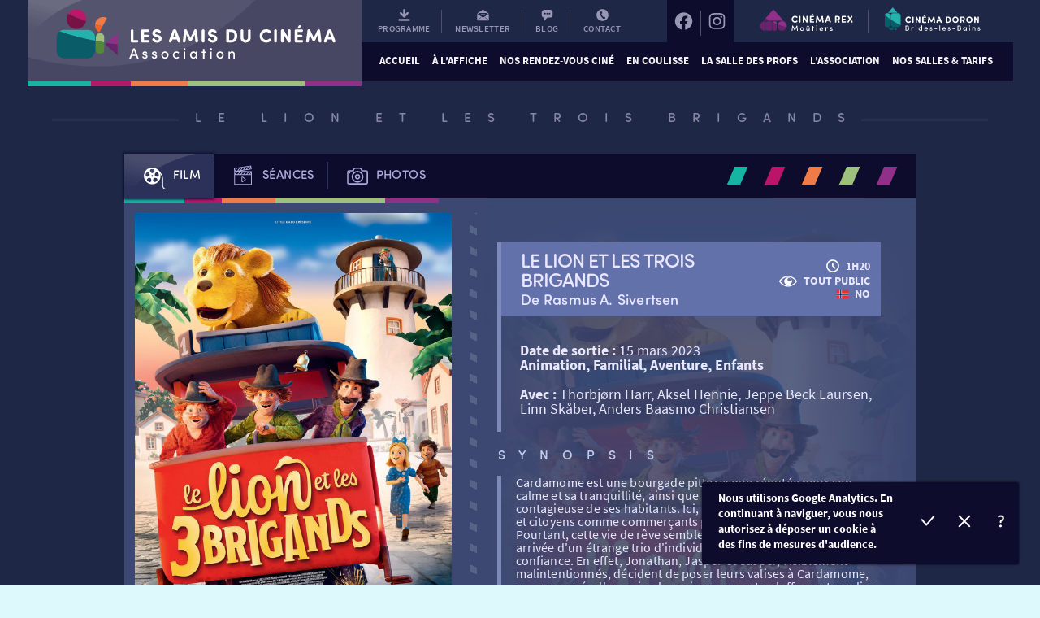

--- FILE ---
content_type: text/html; charset=UTF-8
request_url: https://www.amis-du-cinema.com/film/le-lion-et-les-trois-brigands/
body_size: 62621
content:

<!doctype html>

<html lang="fr-FR" >

	<head>

		<meta charset="UTF-8" />
		<meta name="viewport" content="width=device-width, initial-scale=1" />

		<title>Le Lion et les trois brigands &#8211; Les Amis du Cinéma &#8211; 3 cinémas à Ugine et Albertville</title>
<script type="text/javascript">const regex_string = /(?<!\\\\)(?:\\\\\\\\)*%(?:\(([^\)]+)\))?(?:\[([^\]]+)])?(?:\{([^\}]+)})?([cCisarRf]{1})/;</script><meta name='robots' content='max-image-preview:large' />
<link rel="alternate" type="application/rss+xml" title="Les Amis du Cinéma - 3 cinémas à Ugine et Albertville &raquo; Le Lion et les trois brigands Flux des commentaires" href="https://www.amis-du-cinema.com/film/le-lion-et-les-trois-brigands/feed/" />
<link rel="alternate" title="oEmbed (JSON)" type="application/json+oembed" href="https://www.amis-du-cinema.com/wp-json/oembed/1.0/embed?url=https%3A%2F%2Fwww.amis-du-cinema.com%2Ffilm%2Fle-lion-et-les-trois-brigands%2F" />
<link rel="alternate" title="oEmbed (XML)" type="text/xml+oembed" href="https://www.amis-du-cinema.com/wp-json/oembed/1.0/embed?url=https%3A%2F%2Fwww.amis-du-cinema.com%2Ffilm%2Fle-lion-et-les-trois-brigands%2F&#038;format=xml" />
<style id='wp-img-auto-sizes-contain-inline-css'>
img:is([sizes=auto i],[sizes^="auto," i]){contain-intrinsic-size:3000px 1500px}
/*# sourceURL=wp-img-auto-sizes-contain-inline-css */
</style>
<style id='classic-theme-styles-inline-css'>
/*! This file is auto-generated */
.wp-block-button__link{color:#fff;background-color:#32373c;border-radius:9999px;box-shadow:none;text-decoration:none;padding:calc(.667em + 2px) calc(1.333em + 2px);font-size:1.125em}.wp-block-file__button{background:#32373c;color:#fff;text-decoration:none}
/*# sourceURL=/wp-includes/css/classic-themes.min.css */
</style>
<link rel='stylesheet' id='twenty-twenty-one-print-style-css' href='https://www.amis-du-cinema.com/wp-content/themes/twentytwentyone/assets/css/print.css?ver=1.0.0' media='print' />
<link rel='stylesheet' id='fancybox-css' href='https://www.amis-du-cinema.com/wp-content/plugins/easy-fancybox/fancybox/1.5.4/jquery.fancybox.css?ver=1768967692' media='screen' />
<link rel='stylesheet' id='child_parent-css' href='https://www.amis-du-cinema.com/wp-content/themes/les-amis-du-cinema/css/twentytwentyone.min.css?ver=64d318d135b3f82598ed28afa4238b18' media='all' />
<link rel='stylesheet' id='child_minimal-css' href='https://www.amis-du-cinema.com/wp-content/themes/les-amis-du-cinema/css/minimal.css?ver=64d318d135b3f82598ed28afa4238b18' media='all' />
<link rel='stylesheet' id='child_style-css' href='https://www.amis-du-cinema.com/wp-content/themes/les-amis-du-cinema/style.css?ver=64d318d135b3f82598ed28afa4238b18' media='all' />
<link rel='stylesheet' id='responsive-1100-css' href='https://www.amis-du-cinema.com/wp-content/themes/les-amis-du-cinema/css/1100.css?ver=64d318d135b3f82598ed28afa4238b18' media='screen and (max-width:1100px),screen and (max-device-width:1100px)' />
<link rel='stylesheet' id='responsive-1000-css' href='https://www.amis-du-cinema.com/wp-content/themes/les-amis-du-cinema/css/1000.css?ver=64d318d135b3f82598ed28afa4238b18' media='screen and (max-width:1000px),screen and (max-device-width:1000px)' />
<link rel='stylesheet' id='responsive-800-css' href='https://www.amis-du-cinema.com/wp-content/themes/les-amis-du-cinema/css/800.css?ver=64d318d135b3f82598ed28afa4238b18' media='screen and (max-width:800px),screen and (max-device-width:800px)' />
<link rel='stylesheet' id='responsive-600-css' href='https://www.amis-du-cinema.com/wp-content/themes/les-amis-du-cinema/css/600.css?ver=64d318d135b3f82598ed28afa4238b18' media='screen and (max-width:600px),screen and (max-device-width:600px)' />
<script src="https://www.amis-du-cinema.com/wp-includes/js/jquery/jquery.min.js?ver=3.7.1" id="jquery-core-js"></script>
<script src="https://www.amis-du-cinema.com/wp-includes/js/jquery/jquery-migrate.min.js?ver=3.4.1" id="jquery-migrate-js"></script>
<link rel="canonical" href="https://www.amis-du-cinema.com/film/le-lion-et-les-trois-brigands/" />
<link rel="pingback" href="https://www.amis-du-cinema.com/xmlrpc.php">
		<link rel="preload" href="https://www.amis-du-cinema.com/wp-content/themes/les-amis-du-cinema/fonts/source-sans-pro-400-normal.woff2" crossorigin="anonymous" as="font" type="font/woff2"/>
		<link rel="preload" href="https://www.amis-du-cinema.com/wp-content/themes/les-amis-du-cinema/fonts/source-sans-pro-700-normal.woff2" crossorigin="anonymous" as="font" type="font/woff2"/>

		<!-- Favicons -->
		<link rel="icon" type="image/png" sizes="16x16" href="https://www.amis-du-cinema.com/wp-content/themes/les-amis-du-cinema/fav/favicon-16x16.png">
		<link rel="icon" type="image/png" sizes="32x32" href="https://www.amis-du-cinema.com/wp-content/themes/les-amis-du-cinema/fav/favicon-32x32.png">
		<link rel="shortcut icon" href="https://www.amis-du-cinema.com/wp-content/themes/les-amis-du-cinema/fav/favicon.ico">
		<meta name="application-name" content="Les Amis du Cin&eacute;ma">

		<!-- iOs -->
		<link rel="apple-touch-icon-precomposed" sizes="57x57" href="https://www.amis-du-cinema.com/wp-content/themes/les-amis-du-cinema/fav/apple-touch-icon-57x57-precomposed.png">
		<link rel="apple-touch-icon-precomposed" sizes="60x60" href="https://www.amis-du-cinema.com/wp-content/themes/les-amis-du-cinema/fav/apple-touch-icon-60x60-precomposed.png">
		<link rel="apple-touch-icon-precomposed" sizes="72x72" href="https://www.amis-du-cinema.com/wp-content/themes/les-amis-du-cinema/fav/apple-touch-icon-72x72-precomposed.png">
		<link rel="apple-touch-icon-precomposed" sizes="76x76" href="https://www.amis-du-cinema.com/wp-content/themes/les-amis-du-cinema/fav/apple-touch-icon-76x76-precomposed.png">
		<link rel="apple-touch-icon-precomposed" sizes="114x114" href="https://www.amis-du-cinema.com/wp-content/themes/les-amis-du-cinema/fav/apple-touch-icon-114x114-precomposed.png">
		<link rel="apple-touch-icon-precomposed" sizes="120x120" href="https://www.amis-du-cinema.com/wp-content/themes/les-amis-du-cinema/fav/apple-touch-icon-120x120-precomposed.png">
		<link rel="apple-touch-icon-precomposed" sizes="144x144" href="https://www.amis-du-cinema.com/wp-content/themes/les-amis-du-cinema/fav/apple-touch-icon-144x144-precomposed.png">
		<link rel="apple-touch-icon-precomposed" sizes="152x152" href="https://www.amis-du-cinema.com/wp-content/themes/les-amis-du-cinema/fav/apple-touch-icon-152x152-precomposed.png">
		<link rel="apple-touch-icon-precomposed" sizes="180x180" href="https://www.amis-du-cinema.com/wp-content/themes/les-amis-du-cinema/fav/apple-touch-icon-180x180-precomposed.png">
		<meta name="apple-mobile-web-app-title" content="Les Amis du Cin&eacute;ma">

		<!-- Chrome -->
		<link rel="icon" type="image/png" sizes="192x192" href="https://www.amis-du-cinema.com/wp-content/themes/les-amis-du-cinema/fav/android-chrome-192x192.png">
		<link rel="manifest" href="https://www.amis-du-cinema.com/wp-content/themes/les-amis-du-cinema/fav/site.webmanifest">
		<meta name="theme-color" content="#1E2746">

		<!-- Microsoft -->
		<meta name="msapplication-TileColor" content="#1E2746">
		<meta name="msapplication-TileImage" content="https://www.amis-du-cinema.com/wp-content/themes/les-amis-du-cinema/fav/mstile-144x144.png">
		<meta name="msapplication-config" content="https://www.amis-du-cinema.com/wp-content/themes/les-amis-du-cinema/fav/browserconfig.xml">

		<!-- Safari -->
		<link rel="mask-icon" href="https://www.amis-du-cinema.com/wp-content/themes/les-amis-du-cinema/fav/safari-pinned-tab.svg" color="#1E2746">

		<!-- Facebook -->
		<meta property="og:type" content="website">
		<meta property="og:title" content="Le Lion et les trois brigands &#8211; Les Amis du Cinéma &#8211; 3 cinémas à Ugine et Albertville">
		<meta property="og:site_name" content="Les Amis du Cinéma &#8211; 3 cinémas à Ugine et Albertville">
		<meta property="og:url" content="https://www.amis-du-cinema.com/film/le-lion-et-les-trois-brigands/">
		<meta property="og:description" content="">
		<meta property="og:image" content="https://www.amis-du-cinema.com/wp-content/themes/les-amis-du-cinema/img/pics/social/social.jpg">
		<meta property="og:image:width" content="1200">
		<meta property="og:image:height" content="627">
		<meta property="og:image:secure_url" content="https://www.amis-du-cinema.com/wp-content/themes/les-amis-du-cinema/img/pics/social/social.jpg">

		<!-- Twitter -->
		<meta name="twitter:card" content="summary_large_image">
		<meta name="twitter:title" content="Le Lion et les trois brigands &#8211; Les Amis du Cinéma &#8211; 3 cinémas à Ugine et Albertville">
		<meta name="twitter:image" content="https://www.amis-du-cinema.com/wp-content/themes/les-amis-du-cinema/img/pics/social/social.jpg">

		<!-- Google Search : Data Structure -->

		<script>
			(function() {

				// Optimization for Repeat Views
				if( sessionStorage.foftFontsLoaded ) {
					document.documentElement.className += " fonts-loaded";
					return;
				}

				// FontFaceObserver https://github.com/bramstein/fontfaceobserver
				(function(){function e(e,t){document.addEventListener?e.addEventListener("scroll",t,!1):e.attachEvent("scroll",t)}function t(e){document.body?e():document.addEventListener?document.addEventListener("DOMContentLoaded",function t(){document.removeEventListener("DOMContentLoaded",t),e()}):document.attachEvent("onreadystatechange",function n(){if("interactive"==document.readyState||"complete"==document.readyState)document.detachEvent("onreadystatechange",n),e()})}function n(e){this.a=document.createElement("div"),this.a.setAttribute("aria-hidden","true"),this.a.appendChild(document.createTextNode(e)),this.b=document.createElement("span"),this.c=document.createElement("span"),this.h=document.createElement("span"),this.f=document.createElement("span"),this.g=-1,this.b.style.cssText="max-width:none;display:inline-block;position:absolute;height:100%;width:100%;overflow:scroll;font-size:16px;",this.c.style.cssText="max-width:none;display:inline-block;position:absolute;height:100%;width:100%;overflow:scroll;font-size:16px;",this.f.style.cssText="max-width:none;display:inline-block;position:absolute;height:100%;width:100%;overflow:scroll;font-size:16px;",this.h.style.cssText="display:inline-block;width:200%;height:200%;font-size:16px;max-width:none;",this.b.appendChild(this.h),this.c.appendChild(this.f),this.a.appendChild(this.b),this.a.appendChild(this.c)}function r(e,t){e.a.style.cssText="max-width:none;min-width:20px;min-height:20px;display:inline-block;overflow:hidden;position:absolute;width:auto;margin:0;padding:0;top:-999px;left:-999px;white-space:nowrap;font:"+t+";"}function i(e){var t=e.a.offsetWidth,n=t+100;return e.f.style.width=n+"px",e.c.scrollLeft=n,e.b.scrollLeft=e.b.scrollWidth+100,e.g!==t?(e.g=t,!0):!1}function s(t,n){function r(){var e=s;i(e)&&null!==e.a.parentNode&&n(e.g)}var s=t;e(t.b,r),e(t.c,r),i(t)}function o(e,t){var n=t||{};this.family=e,this.style=n.style||"normal",this.weight=n.weight||"normal",this.stretch=n.stretch||"normal"}function l(){if(null===a){var e=document.createElement("div");try{e.style.font="condensed 100px sans-serif"}catch(t){}a=""!==e.style.font}return a}function c(e,t){return[e.style,e.weight,l()?e.stretch:"","100px",t].join(" ")}var u=null,a=null,f=null;o.prototype.load=function(e,i){var o=this,a=e||"BESbswy",l=i||3e3,h=(new Date).getTime();return new Promise(function(e,i){null===f&&(f=!!window.FontFace);if(f){var p=new Promise(function(e,t){function n(){(new Date).getTime()-h>=l?t():document.fonts.load(c(o,o.family),a).then(function(t){1<=t.length?e():setTimeout(n,25)},function(){t()})}n()}),d=new Promise(function(e,t){setTimeout(t,l)});Promise.race([d,p]).then(function(){e(o)},function(){i(o)})}else t(function(){function t(){var t;if(t=-1!=m&&-1!=g||-1!=m&&-1!=S||-1!=g&&-1!=S)(t=m!=g&&m!=S&&g!=S)||(null===u&&(t=/AppleWebKit\/([0-9]+)(?:\.([0-9]+))/.exec(window.navigator.userAgent),u=!!t&&(536>parseInt(t[1],10)||536===parseInt(t[1],10)&&11>=parseInt(t[2],10))),t=u&&(m==x&&g==x&&S==x||m==T&&g==T&&S==T||m==N&&g==N&&S==N)),t=!t;t&&(null!==C.parentNode&&C.parentNode.removeChild(C),clearTimeout(L),e(o))}function f(){if((new Date).getTime()-h>=l)null!==C.parentNode&&C.parentNode.removeChild(C),i(o);else{var e=document.hidden;if(!0===e||void 0===e)m=p.a.offsetWidth,g=d.a.offsetWidth,S=v.a.offsetWidth,t();L=setTimeout(f,50)}}var p=new n(a),d=new n(a),v=new n(a),m=-1,g=-1,S=-1,x=-1,T=-1,N=-1,C=document.createElement("div"),L=0;C.dir="ltr",r(p,c(o,"sans-serif")),r(d,c(o,"serif")),r(v,c(o,"monospace")),C.appendChild(p.a),C.appendChild(d.a),C.appendChild(v.a),document.body.appendChild(C),x=p.a.offsetWidth,T=d.a.offsetWidth,N=v.a.offsetWidth,f(),s(p,function(e){m=e,t()}),r(p,c(o,'"'+o.family+'",sans-serif')),s(d,function(e){g=e,t()}),r(d,c(o,'"'+o.family+'",serif')),s(v,function(e){S=e,t()}),r(v,c(o,'"'+o.family+'",monospace'))})})},"undefined"!=typeof module?module.exports=o:(window.FontFaceObserver=o,window.FontFaceObserver.prototype.load=o.prototype.load)})();

				var fontA = new FontFaceObserver('Source Sans Pro');

				Promise.all([fontA.load()]).then(function () {
					document.documentElement.className += " fonts-loaded";
					// Optimization for Repeat Views
					sessionStorage.foftFontsLoaded = true;
				});
			})();
		</script>

		<script type="text/javascript">
			window.addEventListener('scroll', function(e) {
				if(window.scrollY > 0) {
					document.body.classList.add('scrolled');
				} else {
					document.body.classList.remove('scrolled');
				}

							});
		</script>
		
	<style id='global-styles-inline-css'>
:root{--wp--preset--aspect-ratio--square: 1;--wp--preset--aspect-ratio--4-3: 4/3;--wp--preset--aspect-ratio--3-4: 3/4;--wp--preset--aspect-ratio--3-2: 3/2;--wp--preset--aspect-ratio--2-3: 2/3;--wp--preset--aspect-ratio--16-9: 16/9;--wp--preset--aspect-ratio--9-16: 9/16;--wp--preset--color--black: #000000;--wp--preset--color--cyan-bluish-gray: #abb8c3;--wp--preset--color--white: #FFFFFF;--wp--preset--color--pale-pink: #f78da7;--wp--preset--color--vivid-red: #cf2e2e;--wp--preset--color--luminous-vivid-orange: #ff6900;--wp--preset--color--luminous-vivid-amber: #fcb900;--wp--preset--color--light-green-cyan: #7bdcb5;--wp--preset--color--vivid-green-cyan: #00d084;--wp--preset--color--pale-cyan-blue: #8ed1fc;--wp--preset--color--vivid-cyan-blue: #0693e3;--wp--preset--color--vivid-purple: #9b51e0;--wp--preset--color--dark-gray: #28303D;--wp--preset--color--gray: #39414D;--wp--preset--color--green: #D1E4DD;--wp--preset--color--blue: #D1DFE4;--wp--preset--color--purple: #D1D1E4;--wp--preset--color--red: #E4D1D1;--wp--preset--color--orange: #E4DAD1;--wp--preset--color--yellow: #EEEADD;--wp--preset--gradient--vivid-cyan-blue-to-vivid-purple: linear-gradient(135deg,rgb(6,147,227) 0%,rgb(155,81,224) 100%);--wp--preset--gradient--light-green-cyan-to-vivid-green-cyan: linear-gradient(135deg,rgb(122,220,180) 0%,rgb(0,208,130) 100%);--wp--preset--gradient--luminous-vivid-amber-to-luminous-vivid-orange: linear-gradient(135deg,rgb(252,185,0) 0%,rgb(255,105,0) 100%);--wp--preset--gradient--luminous-vivid-orange-to-vivid-red: linear-gradient(135deg,rgb(255,105,0) 0%,rgb(207,46,46) 100%);--wp--preset--gradient--very-light-gray-to-cyan-bluish-gray: linear-gradient(135deg,rgb(238,238,238) 0%,rgb(169,184,195) 100%);--wp--preset--gradient--cool-to-warm-spectrum: linear-gradient(135deg,rgb(74,234,220) 0%,rgb(151,120,209) 20%,rgb(207,42,186) 40%,rgb(238,44,130) 60%,rgb(251,105,98) 80%,rgb(254,248,76) 100%);--wp--preset--gradient--blush-light-purple: linear-gradient(135deg,rgb(255,206,236) 0%,rgb(152,150,240) 100%);--wp--preset--gradient--blush-bordeaux: linear-gradient(135deg,rgb(254,205,165) 0%,rgb(254,45,45) 50%,rgb(107,0,62) 100%);--wp--preset--gradient--luminous-dusk: linear-gradient(135deg,rgb(255,203,112) 0%,rgb(199,81,192) 50%,rgb(65,88,208) 100%);--wp--preset--gradient--pale-ocean: linear-gradient(135deg,rgb(255,245,203) 0%,rgb(182,227,212) 50%,rgb(51,167,181) 100%);--wp--preset--gradient--electric-grass: linear-gradient(135deg,rgb(202,248,128) 0%,rgb(113,206,126) 100%);--wp--preset--gradient--midnight: linear-gradient(135deg,rgb(2,3,129) 0%,rgb(40,116,252) 100%);--wp--preset--gradient--purple-to-yellow: linear-gradient(160deg, #D1D1E4 0%, #EEEADD 100%);--wp--preset--gradient--yellow-to-purple: linear-gradient(160deg, #EEEADD 0%, #D1D1E4 100%);--wp--preset--gradient--green-to-yellow: linear-gradient(160deg, #D1E4DD 0%, #EEEADD 100%);--wp--preset--gradient--yellow-to-green: linear-gradient(160deg, #EEEADD 0%, #D1E4DD 100%);--wp--preset--gradient--red-to-yellow: linear-gradient(160deg, #E4D1D1 0%, #EEEADD 100%);--wp--preset--gradient--yellow-to-red: linear-gradient(160deg, #EEEADD 0%, #E4D1D1 100%);--wp--preset--gradient--purple-to-red: linear-gradient(160deg, #D1D1E4 0%, #E4D1D1 100%);--wp--preset--gradient--red-to-purple: linear-gradient(160deg, #E4D1D1 0%, #D1D1E4 100%);--wp--preset--font-size--small: 18px;--wp--preset--font-size--medium: 20px;--wp--preset--font-size--large: 24px;--wp--preset--font-size--x-large: 42px;--wp--preset--font-size--extra-small: 16px;--wp--preset--font-size--normal: 20px;--wp--preset--font-size--extra-large: 40px;--wp--preset--font-size--huge: 96px;--wp--preset--font-size--gigantic: 144px;--wp--preset--spacing--20: 0.44rem;--wp--preset--spacing--30: 0.67rem;--wp--preset--spacing--40: 1rem;--wp--preset--spacing--50: 1.5rem;--wp--preset--spacing--60: 2.25rem;--wp--preset--spacing--70: 3.38rem;--wp--preset--spacing--80: 5.06rem;--wp--preset--shadow--natural: 6px 6px 9px rgba(0, 0, 0, 0.2);--wp--preset--shadow--deep: 12px 12px 50px rgba(0, 0, 0, 0.4);--wp--preset--shadow--sharp: 6px 6px 0px rgba(0, 0, 0, 0.2);--wp--preset--shadow--outlined: 6px 6px 0px -3px rgb(255, 255, 255), 6px 6px rgb(0, 0, 0);--wp--preset--shadow--crisp: 6px 6px 0px rgb(0, 0, 0);}:where(.is-layout-flex){gap: 0.5em;}:where(.is-layout-grid){gap: 0.5em;}body .is-layout-flex{display: flex;}.is-layout-flex{flex-wrap: wrap;align-items: center;}.is-layout-flex > :is(*, div){margin: 0;}body .is-layout-grid{display: grid;}.is-layout-grid > :is(*, div){margin: 0;}:where(.wp-block-columns.is-layout-flex){gap: 2em;}:where(.wp-block-columns.is-layout-grid){gap: 2em;}:where(.wp-block-post-template.is-layout-flex){gap: 1.25em;}:where(.wp-block-post-template.is-layout-grid){gap: 1.25em;}.has-black-color{color: var(--wp--preset--color--black) !important;}.has-cyan-bluish-gray-color{color: var(--wp--preset--color--cyan-bluish-gray) !important;}.has-white-color{color: var(--wp--preset--color--white) !important;}.has-pale-pink-color{color: var(--wp--preset--color--pale-pink) !important;}.has-vivid-red-color{color: var(--wp--preset--color--vivid-red) !important;}.has-luminous-vivid-orange-color{color: var(--wp--preset--color--luminous-vivid-orange) !important;}.has-luminous-vivid-amber-color{color: var(--wp--preset--color--luminous-vivid-amber) !important;}.has-light-green-cyan-color{color: var(--wp--preset--color--light-green-cyan) !important;}.has-vivid-green-cyan-color{color: var(--wp--preset--color--vivid-green-cyan) !important;}.has-pale-cyan-blue-color{color: var(--wp--preset--color--pale-cyan-blue) !important;}.has-vivid-cyan-blue-color{color: var(--wp--preset--color--vivid-cyan-blue) !important;}.has-vivid-purple-color{color: var(--wp--preset--color--vivid-purple) !important;}.has-black-background-color{background-color: var(--wp--preset--color--black) !important;}.has-cyan-bluish-gray-background-color{background-color: var(--wp--preset--color--cyan-bluish-gray) !important;}.has-white-background-color{background-color: var(--wp--preset--color--white) !important;}.has-pale-pink-background-color{background-color: var(--wp--preset--color--pale-pink) !important;}.has-vivid-red-background-color{background-color: var(--wp--preset--color--vivid-red) !important;}.has-luminous-vivid-orange-background-color{background-color: var(--wp--preset--color--luminous-vivid-orange) !important;}.has-luminous-vivid-amber-background-color{background-color: var(--wp--preset--color--luminous-vivid-amber) !important;}.has-light-green-cyan-background-color{background-color: var(--wp--preset--color--light-green-cyan) !important;}.has-vivid-green-cyan-background-color{background-color: var(--wp--preset--color--vivid-green-cyan) !important;}.has-pale-cyan-blue-background-color{background-color: var(--wp--preset--color--pale-cyan-blue) !important;}.has-vivid-cyan-blue-background-color{background-color: var(--wp--preset--color--vivid-cyan-blue) !important;}.has-vivid-purple-background-color{background-color: var(--wp--preset--color--vivid-purple) !important;}.has-black-border-color{border-color: var(--wp--preset--color--black) !important;}.has-cyan-bluish-gray-border-color{border-color: var(--wp--preset--color--cyan-bluish-gray) !important;}.has-white-border-color{border-color: var(--wp--preset--color--white) !important;}.has-pale-pink-border-color{border-color: var(--wp--preset--color--pale-pink) !important;}.has-vivid-red-border-color{border-color: var(--wp--preset--color--vivid-red) !important;}.has-luminous-vivid-orange-border-color{border-color: var(--wp--preset--color--luminous-vivid-orange) !important;}.has-luminous-vivid-amber-border-color{border-color: var(--wp--preset--color--luminous-vivid-amber) !important;}.has-light-green-cyan-border-color{border-color: var(--wp--preset--color--light-green-cyan) !important;}.has-vivid-green-cyan-border-color{border-color: var(--wp--preset--color--vivid-green-cyan) !important;}.has-pale-cyan-blue-border-color{border-color: var(--wp--preset--color--pale-cyan-blue) !important;}.has-vivid-cyan-blue-border-color{border-color: var(--wp--preset--color--vivid-cyan-blue) !important;}.has-vivid-purple-border-color{border-color: var(--wp--preset--color--vivid-purple) !important;}.has-vivid-cyan-blue-to-vivid-purple-gradient-background{background: var(--wp--preset--gradient--vivid-cyan-blue-to-vivid-purple) !important;}.has-light-green-cyan-to-vivid-green-cyan-gradient-background{background: var(--wp--preset--gradient--light-green-cyan-to-vivid-green-cyan) !important;}.has-luminous-vivid-amber-to-luminous-vivid-orange-gradient-background{background: var(--wp--preset--gradient--luminous-vivid-amber-to-luminous-vivid-orange) !important;}.has-luminous-vivid-orange-to-vivid-red-gradient-background{background: var(--wp--preset--gradient--luminous-vivid-orange-to-vivid-red) !important;}.has-very-light-gray-to-cyan-bluish-gray-gradient-background{background: var(--wp--preset--gradient--very-light-gray-to-cyan-bluish-gray) !important;}.has-cool-to-warm-spectrum-gradient-background{background: var(--wp--preset--gradient--cool-to-warm-spectrum) !important;}.has-blush-light-purple-gradient-background{background: var(--wp--preset--gradient--blush-light-purple) !important;}.has-blush-bordeaux-gradient-background{background: var(--wp--preset--gradient--blush-bordeaux) !important;}.has-luminous-dusk-gradient-background{background: var(--wp--preset--gradient--luminous-dusk) !important;}.has-pale-ocean-gradient-background{background: var(--wp--preset--gradient--pale-ocean) !important;}.has-electric-grass-gradient-background{background: var(--wp--preset--gradient--electric-grass) !important;}.has-midnight-gradient-background{background: var(--wp--preset--gradient--midnight) !important;}.has-small-font-size{font-size: var(--wp--preset--font-size--small) !important;}.has-medium-font-size{font-size: var(--wp--preset--font-size--medium) !important;}.has-large-font-size{font-size: var(--wp--preset--font-size--large) !important;}.has-x-large-font-size{font-size: var(--wp--preset--font-size--x-large) !important;}
/*# sourceURL=global-styles-inline-css */
</style>
</head>

	<body data-rsssl=1 class="wp-singular movie-template-default single single-movie postid-26880 wp-embed-responsive wp-theme-twentytwentyone wp-child-theme-les-amis-du-cinema user-registration-page is-light-theme no-js singular has-main-navigation no-widgets">
		
		
		<input type="checkbox" id="menu-mobile-open-chk" hidden="hidden" class="d-n" autocomplete="off"/>
		
		<a class="skip-link screen-reader-text" href="#content">Aller au contenu</a>

		<header id="masthead" class="site-header" role="banner">
			<div id="site-header-inner">
				<div id="site-header-brand">
					<div id="site-header-brand-inner">
						<a href="https://www.amis-du-cinema.com/" rel="home">
							<svg width="411px" height="100px" version="1.1" viewBox="-35.728 -11.372 411 100" xml:space="preserve" xmlns="http://www.w3.org/2000/svg">
								<path d="m94.615 37.871h4.63c0.767 0 1.395 0.674 1.395 1.488 0 0.769-0.65 1.466-1.395 1.489h-6.675c-0.862 0-1.35-0.65-1.35-1.441v-13.119c0.023-0.837 0.813-1.581 1.698-1.581 0.93 0 1.696 0.721 1.696 1.581v11.583z" fill="#fff"/>
								<path d="m112.89 24.823c0.767 0 1.395 0.674 1.395 1.511 0 0.77-0.651 1.489-1.395 1.489h-5.35v3.675h4.628c0.768 0 1.395 0.65 1.395 1.466 0 0.768-0.65 1.465-1.395 1.465h-4.628v3.442h5.559c0.767 0 1.396 0.674 1.396 1.488 0 0.768-0.652 1.489-1.396 1.489h-7.607c-0.859 0-1.324-0.652-1.348-1.441v-13.143c0.023-0.79 0.489-1.441 1.348-1.441h7.398z" fill="#fff"/>
								<path d="m118.77 35.708c0.907-0.35 1.767 0.139 2.095 0.814 0.348 0.722 1.139 1.513 2.579 1.513 1.374 0 2.328-0.652 2.35-1.7 0.023-0.72-0.302-1.347-1.929-1.813l-1.932-0.536c-3.535-1.094-4.139-3.116-4.139-4.559 0-2.859 2.442-4.79 5.51-4.79 2.304 0 4.025 1 4.886 2.674 0.395 0.77 0.069 1.513-0.512 1.885-0.837 0.534-1.581 0.302-2.141-0.396-0.674-0.859-1.557-1.116-2.278-1.116-1.187 0-2.07 0.698-2.07 1.651 0 0.42 0.162 1.186 1.722 1.629l1.906 0.56c3.884 1.115 4.442 3.302 4.397 4.835-0.046 3.188-2.933 4.699-5.771 4.699-2.837 0-4.883-1.372-5.58-3.441-0.255-0.817 0.116-1.609 0.907-1.909" fill="#fff"/>
								<path d="m142.48 37.056-1.094 2.931c-0.301 0.791-1.278 1.162-2.141 0.883-0.835-0.277-1.301-1.324-1.022-2.115l4.629-12.467c0.372-0.977 1.116-1.581 2.303-1.581h0.14c1.186 0 1.93 0.604 2.302 1.581l4.629 12.467c0.279 0.791-0.187 1.838-1.023 2.115-0.862 0.279-1.838-0.092-2.141-0.883l-1.094-2.931h-5.488zm4.372-2.954-1.627-5.582-1.629 5.582h3.256z" fill="#fff"/>
								<path d="m169.17 25.73c0.419-0.883 0.884-1.023 1.535-1.023h0.35c0.792 0 1.419 0.721 1.512 1.512l1.605 13.047c0.092 0.815-0.675 1.63-1.559 1.699-0.906 0.069-1.721-0.582-1.815-1.442l-0.976-8.28-3.187 6.582c-0.302 0.652-0.883 1.418-1.885 1.418-0.999 0-1.557-0.766-1.859-1.418l-3.209-6.582-0.976 8.28c-0.093 0.86-0.909 1.512-1.815 1.442-0.883-0.069-1.675-0.884-1.558-1.699l1.604-13.047c0.093-0.791 0.72-1.512 1.51-1.512h0.348c0.653 0 1.142 0.141 1.537 1.023l4.418 9.419 4.42-9.419z" fill="#fff"/>
								<path d="m182.02 39.382c0 0.86-0.767 1.582-1.696 1.582-0.885 0-1.699-0.746-1.699-1.582v-13.093c0.022-0.837 0.814-1.583 1.699-1.583 0.93 0 1.696 0.722 1.696 1.583v13.093z" fill="#fff"/>
								<path d="m187.27 35.708c0.906-0.35 1.766 0.139 2.094 0.814 0.348 0.722 1.138 1.513 2.579 1.513 1.373 0 2.327-0.652 2.35-1.7 0.023-0.72-0.302-1.347-1.93-1.813l-1.931-0.536c-3.535-1.094-4.139-3.116-4.139-4.559 0-2.859 2.442-4.79 5.51-4.79 2.303 0 4.025 1 4.887 2.674 0.394 0.77 0.069 1.513-0.513 1.885-0.837 0.534-1.579 0.302-2.141-0.396-0.673-0.859-1.557-1.116-2.276-1.116-1.188 0-2.071 0.698-2.071 1.651 0 0.42 0.162 1.186 1.721 1.629l1.906 0.56c3.884 1.115 4.441 3.302 4.398 4.835-0.047 3.188-2.934 4.699-5.771 4.699s-4.882-1.372-5.579-3.441c-0.257-0.817 0.115-1.609 0.906-1.909" fill="#fff"/>
								<path d="m210.12 40.848c-0.859 0-1.348-0.676-1.348-1.441v-13.143c0.022-0.79 0.488-1.44 1.348-1.44h4.93c4.605 0 7.235 3.488 7.235 8.047 0 4.535-2.63 7.978-7.235 7.978h-4.93zm2.047-2.977h2.882c2.56 0 3.84-2.372 3.84-5 0-2.651-1.28-5.047-3.84-5.047h-2.882v10.047z" fill="#fff"/>
								<path d="m232.65 41.057c-3.303 0-6.233-2.327-6.233-5.955v-8.814c0.023-0.837 0.813-1.581 1.698-1.581 0.931 0 1.698 0.721 1.698 1.581v8.814c0 1.653 1.395 2.745 2.837 2.745 1.396 0 2.79-1.092 2.79-2.745v-8.814c0-0.86 0.77-1.581 1.7-1.581 0.882 0 1.673 0.744 1.695 1.581v8.814c0 3.628-2.93 5.955-6.233 5.955h0.048z" fill="#fff"/>
								<path d="m257.96 24.636c2.28 0 4.257 0.838 5.674 2.21 0.606 0.559 0.444 1.744-0.207 2.325-0.652 0.56-1.606 0.535-2.187 0.023-0.838-0.791-1.978-1.255-3.28-1.255-2.651 0-4.652 2.187-4.652 4.907 0 2.722 2.001 4.906 4.652 4.906 1.303 0 2.442-0.465 3.28-1.254 0.58-0.512 1.534-0.536 2.187 0.022 0.651 0.581 0.813 1.767 0.207 2.326-1.417 1.371-3.394 2.209-5.674 2.209-4.582 0-8.048-3.651-8.048-8.21s3.466-8.209 8.048-8.209" fill="#fff"/>
								<path d="m271.14 39.382c0 0.86-0.768 1.582-1.697 1.582-0.886 0-1.698-0.746-1.698-1.582v-13.093c0.023-0.837 0.813-1.583 1.698-1.583 0.93 0 1.697 0.722 1.697 1.583v13.093z" fill="#fff"/>
								<path d="m288.12 39.265c0 0.953-0.697 1.699-1.516 1.699h-0.302c-0.696 0-1.277-0.232-1.814-1.164l-4.977-8.65v8.232c0 0.86-0.768 1.582-1.698 1.582-0.883 0-1.697-0.746-1.697-1.582v-12.931c0-0.977 0.722-1.745 1.559-1.745h0.304c0.719 0 1.349 0.234 1.883 1.187l4.863 8.513v-8.116c0-0.837 0.81-1.583 1.695-1.583 0.931 0 1.7 0.723 1.7 1.583v12.975z" fill="#fff"/>
								<path d="m301.85 24.824c0.769 0 1.398 0.673 1.398 1.511 0 0.768-0.652 1.489-1.398 1.489h-5.348v3.674h4.628c0.769 0 1.395 0.65 1.395 1.465 0 0.769-0.649 1.466-1.395 1.466h-4.628v3.442h5.559c0.768 0 1.397 0.674 1.397 1.49 0 0.767-0.654 1.487-1.397 1.487h-7.608c-0.859 0-1.323-0.65-1.346-1.441v-13.143c0.022-0.79 0.486-1.44 1.346-1.44h7.397zm-5.001-2.466 0.795-1.488c0.418-0.792 0.928-1.489 2.3-1.141 0.957 0.232 1.488 0.93 0.466 1.931l-1.511 1.372c-0.675 0.65-1.093 0.791-1.538 0.791-0.674 0-0.998-0.536-0.512-1.465" fill="#fff"/>
								<path d="m320.92 25.73c0.419-0.883 0.882-1.023 1.534-1.023h0.351c0.791 0 1.416 0.721 1.511 1.512l1.605 13.047c0.091 0.815-0.674 1.63-1.56 1.699-0.905 0.069-1.719-0.582-1.813-1.442l-0.977-8.28-3.188 6.582c-0.303 0.652-0.883 1.418-1.886 1.418-0.998 0-1.556-0.766-1.86-1.418l-3.207-6.582-0.977 8.28c-0.094 0.86-0.908 1.512-1.816 1.442-0.882-0.069-1.677-0.884-1.557-1.699l1.602-13.047c0.095-0.791 0.724-1.512 1.512-1.512h0.351c0.651 0 1.142 0.141 1.533 1.023l4.42 9.419 4.422-9.419z" fill="#fff"/>
								<path d="m333.27 37.056-1.094 2.931c-0.301 0.791-1.277 1.162-2.14 0.883-0.834-0.277-1.3-1.324-1.021-2.115l4.627-12.467c0.374-0.977 1.116-1.581 2.304-1.581h0.139c1.187 0 1.93 0.604 2.304 1.581l4.626 12.467c0.279 0.791-0.185 1.838-1.021 2.115-0.863 0.279-1.839-0.092-2.141-0.883l-1.093-2.931h-5.49zm4.374-2.954-1.627-5.582-1.628 5.582h3.255z" fill="#fff"/>
								<path d="m98.978 60.598-1.17-3.179h-5.242l-1.169 3.179h-1.973l4.767-12.587h2.011l4.749 12.587h-1.973zm-5.81-4.821h4.039l-2.011-5.48-2.028 5.48z" fill="#fff"/>
								<path d="m105.31 58.041h1.662c0 0.677 0.603 1.261 1.571 1.261 0.986 0 1.589-0.492 1.589-1.133 0-0.565-0.458-0.857-1.096-1.003l-1.15-0.274c-1.589-0.421-2.32-1.242-2.32-2.502 0-1.388 1.26-2.54 3.032-2.54 1.461 0 3.034 0.768 3.034 2.558h-1.719c0-0.621-0.639-1.041-1.278-1.041-0.749 0-1.26 0.492-1.26 1.077 0 0.529 0.493 0.821 1.022 0.95l1.297 0.311c1.827 0.455 2.228 1.589 2.228 2.502 0 1.625-1.607 2.612-3.36 2.612-1.59-1e-3 -3.215-0.988-3.252-2.778" fill="#fff"/>
								<path d="m117.04 58.041h1.662c0 0.677 0.604 1.261 1.571 1.261 0.986 0 1.589-0.492 1.589-1.133 0-0.565-0.457-0.857-1.096-1.003l-1.15-0.274c-1.589-0.421-2.319-1.242-2.319-2.502 0-1.388 1.259-2.54 3.031-2.54 1.46 0 3.034 0.768 3.034 2.558h-1.719c0-0.621-0.639-1.041-1.279-1.041-0.748 0-1.259 0.492-1.259 1.077 0 0.529 0.493 0.821 1.022 0.95l1.297 0.311c1.827 0.455 2.228 1.589 2.228 2.502 0 1.625-1.607 2.612-3.36 2.612-1.59-1e-3 -3.216-0.988-3.252-2.778" fill="#fff"/>
								<path d="m128.84 56.325c0-2.704 2.045-4.476 4.476-4.476 2.429 0 4.493 1.771 4.493 4.476s-2.064 4.494-4.493 4.494c-2.431 0-4.476-1.79-4.476-4.494m7.179 0c0-1.645-1.242-2.795-2.703-2.795-1.462 0-2.687 1.15-2.687 2.795 0 1.662 1.225 2.812 2.687 2.812 1.461-1e-3 2.703-1.15 2.703-2.812" fill="#fff"/>
								<path d="m143.01 56.325c0-2.704 2.137-4.476 4.603-4.476 1.389 0 2.577 0.566 3.326 1.461l-1.188 1.114c-0.493-0.548-1.242-0.895-2.102-0.895-1.589 0-2.849 1.169-2.849 2.795 0 1.625 1.259 2.812 2.849 2.812 0.86 0 1.609-0.347 2.102-0.895l1.188 1.114c-0.749 0.895-1.937 1.463-3.326 1.463-2.466 1e-3 -4.603-1.789-4.603-4.493" fill="#fff"/>
								<path d="m156.2 48.963c0-0.658 0.569-1.15 1.226-1.15 0.674 0 1.224 0.492 1.224 1.15 0 0.656-0.55 1.15-1.224 1.15-0.657 1e-3 -1.226-0.493-1.226-1.15m0.331 3.106h1.79v8.529h-1.79v-8.529z" fill="#fff"/>
								<path d="m171.29 52.069h1.79v8.528h-1.79v-1.442c-0.549 0.986-1.717 1.664-3.033 1.664-2.228 0-4.146-1.864-4.146-4.494 0-2.539 1.806-4.476 4.219-4.476 1.242 0 2.411 0.53 2.959 1.499v-1.279zm-0.018 4.256c0-1.645-1.371-2.795-2.741-2.795-1.46 0-2.614 1.279-2.614 2.795 0 1.534 1.153 2.812 2.651 2.812 1.424-1e-3 2.704-1.206 2.704-2.812" fill="#fff"/>
								<polygon points="183.74 52.069 183.74 53.565 181.92 53.565 181.92 60.598 180.12 60.598 180.12 53.565 178.59 53.565 178.59 52.069 180.12 52.069 180.12 48.873 181.92 48.873 181.92 52.069" fill="#fff"/>
								<path d="m188.76 48.963c0-0.658 0.568-1.15 1.226-1.15 0.675 0 1.223 0.492 1.223 1.15 0 0.656-0.548 1.15-1.223 1.15-0.657 1e-3 -1.226-0.493-1.226-1.15m0.329 3.106h1.79v8.529h-1.79v-8.529z" fill="#fff"/>
								<path d="m196.67 56.325c0-2.704 2.046-4.476 4.477-4.476 2.429 0 4.492 1.771 4.492 4.476s-2.063 4.494-4.492 4.494c-2.431 0-4.477-1.79-4.477-4.494m7.18 0c0-1.645-1.244-2.795-2.703-2.795-1.461 0-2.687 1.15-2.687 2.795 0 1.662 1.226 2.812 2.687 2.812 1.459-1e-3 2.703-1.15 2.703-2.812" fill="#fff"/>
								<path d="m219.39 55.721v4.877h-1.791v-4.768c0-1.388-0.84-2.229-1.936-2.229-1.115 0-2.465 0.64-2.465 2.411v4.585h-1.792v-8.529h1.792v1.314c0.491-1.059 1.863-1.534 2.776-1.534 2.156 1e-3 3.434 1.444 3.416 3.873" fill="#fff"/>
								<path d="m37.656 25.271h-28.079c-2.248 0-4.311 0.729-5.944 1.942 14.298 5.044 28.864 8.811 43.601 11.587v-4.57c0-4.948-4.288-8.959-9.578-8.959" fill="#23B3AD"/>
								<path d="m3.633 27.213c-2.212 1.639-3.633 4.169-3.633 7.016v17.225c0 4.949 4.288 8.961 9.577 8.961h28.08c5.289 0 9.577-4.012 9.577-8.961v-12.654c-14.737-2.778-29.303-6.542-43.601-11.587" fill="#0A5C68"/>
								<path d="m53.721 29.295h-0.423c-2.714 0-4.915 2.376-4.915 5.309v4.408c3.41 0.629 6.826 1.207 10.253 1.737v-6.146c0-2.932-2.199-5.308-4.915-5.308" fill="#9DC17C"/>
								<path d="m48.382 39.012v11.773c0 2.146 2.2 3.887 4.915 3.887h0.424c2.714 0 4.915-1.74 4.915-3.887v-10.035c-3.426-0.531-6.844-1.107-10.254-1.738" fill="#558836"/>
								<path d="m74.948 43.046v-0.046c-4.387-0.48-8.764-1.032-13.128-1.661l-1.895 1.718 6.256 5.651 1.26 1.136 7.517 6.788-6e-3 -5.752-4e-3 -7.834z" fill="#68236C"/>
								<path d="m74.948 42.815-8e-3 -13.354-7.508 6.798-4.552 4.12-1.06 0.961c4.365 0.627 8.742 1.179 13.128 1.659v-0.184z" fill="#903189"/>
								<path d="m36.476 12.098c0-6.681-5.415-12.098-12.097-12.098-4.317 0-8.096 2.268-10.237 5.67 7.182 3.401 14.555 6.387 22.043 9.037 0.187-0.841 0.291-1.712 0.291-2.609" fill="#BB186A"/>
								<path d="m14.142 5.671c-1.174 1.864-1.861 4.063-1.861 6.427 0 6.682 5.416 12.098 12.097 12.098 5.785 0 10.614-4.063 11.808-9.487-7.487-2.652-14.859-5.64-22.044-9.038" fill="#771246"/>
								<path d="m62.063 10.707c-4.887-2.633-10.982-0.807-13.613 4.081-0.623 1.157-0.989 2.382-1.131 3.614 3.038 0.943 6.087 1.842 9.142 2.703l5.602-10.398z" fill="#EF7B47"/>
								<path d="m52.531 28.401 3.93-7.295c-3.054-0.862-6.104-1.761-9.142-2.704-0.456 3.966 1.483 7.99 5.212 9.999" fill="#EC652B"/>
							</svg>
						</a><a href="https://www.amis-du-cinema.com/horaires/#le-chantecler" class="site-header-brand-cinema"><svg width="153px" height="33px" viewBox="-.063 -.4 446 96" xml:space="preserve" xmlns="http://www.w3.org/2000/svg">
					<path d="m136.57 32.005c2.579 0 4.735 0.838 6.468 2.512 0.353 0.318 0.485 0.759 0.397 1.322-0.054 0.529-0.265 0.971-0.636 1.323-0.372 0.317-0.796 0.476-1.273 0.476s-0.884-0.149-1.22-0.45c-1.006-0.952-2.252-1.427-3.736-1.427-1.485 0-2.749 0.546-3.791 1.639-1.007 1.093-1.511 2.406-1.511 3.94 0 1.568 0.504 2.891 1.511 3.966 1.024 1.075 2.288 1.613 3.791 1.613 1.484 0 2.73-0.476 3.736-1.428 0.335-0.299 0.743-0.449 1.22-0.449s0.901 0.159 1.273 0.476c0.371 0.353 0.583 0.802 0.636 1.348 0.07 0.546-0.062 0.978-0.397 1.295-1.733 1.675-3.889 2.513-6.468 2.513-2.598 0-4.781-0.898-6.547-2.697-1.75-1.816-2.625-4.028-2.625-6.637s0.874-4.812 2.625-6.61c1.766-1.817 3.949-2.725 6.547-2.725z" fill="#FFFFFF"/>
					<path d="m151.6 48.769c0 0.495-0.19 0.917-0.571 1.269-0.38 0.353-0.835 0.53-1.364 0.53-0.513 0-0.963-0.181-1.352-0.542-0.39-0.361-0.583-0.78-0.583-1.256v-14.889c0.018-0.476 0.221-0.894 0.609-1.255 0.389-0.36 0.831-0.542 1.326-0.542 0.529 0 0.984 0.176 1.364 0.528 0.38 0.354 0.571 0.775 0.571 1.269v14.888z" fill="#FFFFFF"/>
					<path d="m170.95 48.636c0 0.529-0.167 0.983-0.502 1.361-0.336 0.379-0.743 0.57-1.219 0.57h-0.345c-0.866 0-1.555-0.441-2.067-1.323l-5.672-9.836v9.36c0 0.495-0.19 0.917-0.571 1.269-0.38 0.353-0.835 0.53-1.364 0.53-0.513 0-0.963-0.181-1.352-0.542-0.39-0.361-0.583-0.78-0.583-1.256v-14.702c0-0.546 0.176-1.014 0.529-1.402 0.353-0.387 0.769-0.581 1.246-0.581h0.345c0.918 0 1.634 0.449 2.146 1.348l5.54 9.677v-9.229c0-0.476 0.194-0.894 0.583-1.255 0.388-0.36 0.839-0.542 1.352-0.542 0.531 0 0.986 0.176 1.365 0.528 0.38 0.354 0.569 0.775 0.569 1.269v14.756z" fill="#FFFFFF"/>
					<path d="m186.62 32.243c0.442 0 0.817 0.166 1.126 0.498 0.309 0.333 0.463 0.735 0.463 1.207 0 0.438-0.159 0.827-0.477 1.167-0.318 0.341-0.689 0.512-1.113 0.512h-6.096v4.178h5.274c0.442 0 0.817 0.163 1.127 0.489 0.309 0.326 0.464 0.718 0.464 1.177 0 0.441-0.159 0.829-0.478 1.164-0.318 0.334-0.688 0.503-1.113 0.503h-5.274v3.913h6.334c0.441 0 0.817 0.168 1.126 0.502 0.309 0.335 0.463 0.732 0.463 1.189 0 0.443-0.159 0.834-0.477 1.177-0.318 0.345-0.688 0.517-1.113 0.517h-8.668c-0.478 0-0.848-0.153-1.113-0.461-0.266-0.31-0.406-0.701-0.424-1.175v-14.92c0.018-0.476 0.159-0.867 0.424-1.175s0.636-0.461 1.113-0.461h8.432zm-5.116-1.164c-0.406 0-0.671-0.146-0.795-0.436s-0.052-0.701 0.213-1.229l0.9-1.692c0.3-0.546 0.637-0.943 1.007-1.189 0.371-0.247 0.91-0.282 1.617-0.106 0.601 0.141 0.972 0.396 1.113 0.766 0.141 0.371-0.053 0.847-0.584 1.429l-1.722 1.559c-0.6 0.598-1.183 0.898-1.749 0.898z" fill="#FFFFFF"/>
					<path d="m203.42 43.956 5.036-10.709c0.23-0.476 0.478-0.788 0.742-0.938 0.266-0.149 0.601-0.224 1.007-0.224h0.398c0.441 0 0.825 0.171 1.153 0.516 0.327 0.343 0.517 0.744 0.57 1.203l1.828 14.833c0.018 0.229-0.013 0.454-0.092 0.675-0.08 0.22-0.204 0.422-0.372 0.607-0.168 0.186-0.363 0.335-0.583 0.45-0.221 0.114-0.463 0.181-0.729 0.199-0.513 0.035-0.973-0.107-1.378-0.424-0.407-0.317-0.636-0.721-0.688-1.216l-1.114-9.414-3.631 7.484c-0.494 1.075-1.21 1.613-2.147 1.613-0.918 0-1.626-0.538-2.121-1.613l-3.658-7.484-1.113 9.414c-0.053 0.495-0.283 0.898-0.688 1.216-0.407 0.317-0.866 0.459-1.378 0.424-0.266-0.019-0.514-0.085-0.743-0.199-0.23-0.115-0.424-0.264-0.583-0.45-0.159-0.185-0.283-0.387-0.371-0.607-0.088-0.221-0.115-0.446-0.079-0.675l1.828-14.833c0.053-0.458 0.243-0.86 0.57-1.203 0.327-0.344 0.712-0.516 1.153-0.516h0.398c0.424 0 0.768 0.079 1.034 0.237 0.265 0.159 0.503 0.467 0.715 0.925l5.036 10.709z" fill="#FFFFFF"/>
					<path d="m228.92 46.124h-6.255l-1.247 3.333c-0.176 0.441-0.503 0.758-0.98 0.952s-0.963 0.21-1.458 0.051c-0.248-0.07-0.459-0.193-0.636-0.369-0.177-0.177-0.318-0.38-0.424-0.608-0.106-0.229-0.173-0.467-0.2-0.714-0.025-0.247 5e-3 -0.485 0.093-0.713l5.275-14.174c0.459-1.197 1.334-1.797 2.625-1.797h0.159c1.289 0 2.164 0.6 2.624 1.797l5.275 14.174c0.071 0.229 0.097 0.466 0.08 0.713-0.018 0.247-0.08 0.485-0.187 0.714-0.105 0.229-0.251 0.432-0.437 0.608-0.187 0.175-0.394 0.299-0.623 0.369-0.496 0.159-0.982 0.142-1.459-0.051s-0.804-0.511-0.98-0.952l-1.245-3.333zm-4.983-3.384h3.711l-1.855-6.346-1.856 6.346z" fill="#FFFFFF"/>
					<path d="m253.15 32.005c2.581 0 4.737 0.838 6.468 2.512 0.354 0.318 0.486 0.759 0.398 1.322-0.052 0.529-0.265 0.971-0.637 1.323-0.37 0.317-0.794 0.476-1.272 0.476-0.477 0-0.883-0.149-1.218-0.45-1.008-0.952-2.254-1.427-3.739-1.427-1.482 0-2.748 0.546-3.79 1.639-1.006 1.093-1.51 2.406-1.51 3.94 0 1.568 0.504 2.891 1.51 3.966 1.024 1.075 2.289 1.613 3.79 1.613 1.485 0 2.731-0.476 3.739-1.428 0.334-0.299 0.741-0.449 1.218-0.449 0.478 0 0.902 0.159 1.272 0.476 0.372 0.353 0.584 0.802 0.637 1.348 0.07 0.546-0.062 0.978-0.398 1.295-1.73 1.675-3.887 2.513-6.468 2.513-2.597 0-4.779-0.898-6.547-2.697-1.749-1.816-2.624-4.028-2.624-6.637s0.875-4.812 2.624-6.61c1.769-1.817 3.95-2.725 6.547-2.725z" fill="#FFFFFF"/>
					<path d="m278.51 48.769c0 0.495-0.19 0.917-0.569 1.269-0.381 0.353-0.835 0.53-1.365 0.53-0.514 0-0.963-0.181-1.351-0.542-0.39-0.361-0.584-0.78-0.584-1.256v-5.66h-6.494v5.659c0 0.495-0.19 0.917-0.569 1.269-0.381 0.353-0.836 0.53-1.366 0.53-0.512 0-0.963-0.181-1.352-0.542s-0.583-0.78-0.583-1.256v-14.889c0.017-0.476 0.22-0.894 0.61-1.255 0.389-0.36 0.831-0.542 1.324-0.542 0.53 0 0.985 0.176 1.366 0.528 0.379 0.354 0.569 0.775 0.569 1.269v5.765h6.494v-5.765c0.019-0.476 0.222-0.894 0.61-1.255 0.388-0.36 0.83-0.542 1.325-0.542 0.529 0 0.984 0.176 1.365 0.528 0.379 0.354 0.569 0.775 0.569 1.269v14.888z" fill="#FFFFFF"/>
					<path d="m293.97 46.124h-6.255l-1.246 3.333c-0.178 0.441-0.503 0.758-0.98 0.952s-0.963 0.21-1.459 0.051c-0.248-0.07-0.458-0.193-0.636-0.369-0.178-0.177-0.318-0.38-0.423-0.608-0.107-0.229-0.172-0.467-0.2-0.714-0.026-0.247 3e-3 -0.485 0.092-0.713l5.275-14.174c0.46-1.197 1.335-1.797 2.625-1.797h0.159c1.289 0 2.163 0.6 2.624 1.797l5.275 14.174c0.07 0.229 0.097 0.466 0.08 0.713-0.019 0.247-0.08 0.485-0.187 0.714-0.105 0.229-0.251 0.432-0.436 0.608-0.187 0.175-0.394 0.299-0.623 0.369-0.496 0.159-0.981 0.142-1.458-0.051-0.478-0.193-0.805-0.511-0.98-0.952l-1.247-3.333zm-4.983-3.384h3.711l-1.854-6.346-1.857 6.346z" fill="#FFFFFF"/>
					<path d="m316.39 48.636c0 0.529-0.168 0.983-0.502 1.361-0.336 0.379-0.744 0.57-1.221 0.57h-0.344c-0.865 0-1.555-0.441-2.067-1.323l-5.672-9.836v9.36c0 0.495-0.19 0.917-0.569 1.269-0.381 0.353-0.836 0.53-1.367 0.53-0.512 0-0.963-0.181-1.351-0.542s-0.583-0.78-0.583-1.256v-14.702c0-0.546 0.176-1.014 0.531-1.402 0.353-0.387 0.767-0.581 1.244-0.581h0.346c0.919 0 1.635 0.449 2.146 1.348l5.54 9.677v-9.229c0-0.476 0.194-0.894 0.584-1.255 0.389-0.36 0.837-0.542 1.352-0.542 0.529 0 0.983 0.176 1.364 0.528 0.379 0.354 0.569 0.775 0.569 1.269v14.756z" fill="#FFFFFF"/>
					<path d="m329.32 35.627v13.142c0 0.495-0.191 0.917-0.57 1.269-0.38 0.353-0.835 0.53-1.364 0.53-0.514 0-0.963-0.181-1.352-0.542-0.39-0.361-0.584-0.78-0.584-1.256v-13.143h-3.498c-0.212 0-0.41-0.048-0.597-0.145-0.185-0.096-0.353-0.223-0.503-0.38-0.15-0.158-0.27-0.337-0.359-0.539-0.089-0.2-0.131-0.405-0.131-0.616 0-0.472 0.153-0.874 0.463-1.207 0.309-0.332 0.685-0.498 1.126-0.498h10.868c0.44 0 0.817 0.166 1.126 0.498 0.309 0.333 0.464 0.735 0.464 1.207 0 0.211-0.044 0.416-0.133 0.616-0.089 0.202-0.207 0.381-0.356 0.539-0.152 0.157-0.318 0.284-0.505 0.38-0.185 0.097-0.384 0.145-0.595 0.145h-3.5z" fill="#FFFFFF"/>
					<path d="m348.39 32.243c0.44 0 0.815 0.166 1.126 0.498 0.309 0.333 0.464 0.735 0.464 1.207 0 0.438-0.158 0.827-0.477 1.167-0.317 0.341-0.689 0.512-1.113 0.512h-6.098v4.178h5.275c0.442 0 0.818 0.163 1.126 0.489 0.311 0.326 0.464 0.718 0.464 1.177 0 0.441-0.159 0.829-0.477 1.164-0.318 0.334-0.688 0.503-1.113 0.503h-5.275v3.913h6.336c0.44 0 0.818 0.168 1.126 0.502 0.308 0.335 0.464 0.732 0.464 1.189 0 0.443-0.16 0.834-0.477 1.177-0.318 0.345-0.69 0.517-1.114 0.517h-8.667c-0.477 0-0.849-0.153-1.113-0.461-0.266-0.31-0.407-0.701-0.425-1.175v-14.92c0.018-0.476 0.159-0.867 0.425-1.175 0.265-0.308 0.636-0.461 1.113-0.461h8.43z" fill="#FFFFFF"/>
					<path d="m362.72 32.005c2.581 0 4.737 0.838 6.468 2.512 0.354 0.318 0.487 0.759 0.398 1.322-0.052 0.529-0.265 0.971-0.636 1.323-0.371 0.317-0.795 0.476-1.272 0.476s-0.884-0.149-1.218-0.45c-1.008-0.952-2.254-1.427-3.739-1.427-1.483 0-2.747 0.546-3.79 1.639-1.006 1.093-1.511 2.406-1.511 3.94 0 1.568 0.504 2.891 1.511 3.966 1.024 1.075 2.288 1.613 3.79 1.613 1.485 0 2.731-0.476 3.739-1.428 0.334-0.299 0.741-0.449 1.218-0.449s0.902 0.159 1.272 0.476c0.371 0.353 0.584 0.802 0.636 1.348 0.07 0.546-0.062 0.978-0.398 1.295-1.73 1.675-3.887 2.513-6.468 2.513-2.597 0-4.779-0.898-6.547-2.697-1.749-1.816-2.624-4.028-2.624-6.637s0.875-4.812 2.624-6.61c1.768-1.817 3.95-2.725 6.547-2.725z" fill="#FFFFFF"/>
					<path d="m377.78 47.05h5.275c0.442 0 0.817 0.168 1.126 0.502 0.311 0.335 0.464 0.732 0.464 1.189 0 0.443-0.159 0.831-0.477 1.164-0.318 0.335-0.687 0.513-1.113 0.529h-7.606c-0.477 0-0.854-0.155-1.127-0.463-0.274-0.308-0.411-0.701-0.411-1.177v-14.913c0.019-0.476 0.222-0.894 0.61-1.255 0.389-0.36 0.831-0.542 1.326-0.542 0.529 0 0.984 0.176 1.365 0.528 0.379 0.354 0.569 0.775 0.569 1.269v13.169z" fill="#FFFFFF"/>
					<path d="m398.61 32.243c0.44 0 0.815 0.166 1.126 0.498 0.308 0.333 0.463 0.735 0.463 1.207 0 0.438-0.159 0.827-0.477 1.167-0.318 0.341-0.689 0.512-1.113 0.512h-6.098v4.178h5.274c0.442 0 0.818 0.163 1.126 0.489 0.311 0.326 0.464 0.718 0.464 1.177 0 0.441-0.159 0.829-0.477 1.164-0.318 0.334-0.688 0.503-1.114 0.503h-5.274v3.913h6.336c0.441 0 0.817 0.168 1.126 0.502 0.309 0.335 0.464 0.732 0.464 1.189 0 0.443-0.159 0.834-0.477 1.177-0.319 0.345-0.69 0.517-1.114 0.517h-8.667c-0.477 0-0.849-0.153-1.113-0.461-0.266-0.31-0.407-0.701-0.425-1.175v-14.92c0.019-0.476 0.16-0.867 0.425-1.175s0.636-0.461 1.113-0.461h8.432z" fill="#FFFFFF"/>
					<path d="m418.68 38.099c-0.035 1.266-0.407 2.392-1.113 3.377-0.707 0.985-1.705 1.67-2.996 2.057l2.97 4.257c0.264 0.406 0.328 0.858 0.185 1.362-0.141 0.501-0.442 0.885-0.9 1.149-0.425 0.247-0.89 0.317-1.392 0.212-0.503-0.105-0.878-0.353-1.126-0.74l-3.5-5.765h-1.775v4.76c0 0.495-0.19 0.917-0.57 1.269-0.38 0.353-0.835 0.53-1.366 0.53-0.512 0-0.963-0.181-1.351-0.542-0.388-0.359-0.583-0.778-0.583-1.254v-14.548c0.018-0.563 0.188-1.034 0.517-1.413 0.327-0.378 0.772-0.567 1.338-0.567h5.593c1.927 0 3.412 0.571 4.454 1.714 1.059 1.162 1.599 2.542 1.615 4.142zm-9.648-2.472v5.129h3.472c0.354 0 0.671-0.075 0.954-0.225 0.283-0.149 0.525-0.343 0.729-0.581s0.359-0.512 0.464-0.82c0.107-0.308 0.159-0.622 0.159-0.939s-0.052-0.629-0.159-0.938c-0.105-0.308-0.251-0.582-0.436-0.82-0.187-0.238-0.416-0.431-0.69-0.582-0.273-0.149-0.579-0.224-0.915-0.224h-3.578z" fill="#FFFFFF"/>
					<path d="m128.02 67.949v-9.355h2.207v9.355c0 0.898 0.303 1.632 0.907 2.2s1.331 0.852 2.179 0.852c0.85 0 1.576-0.284 2.18-0.852s0.907-1.302 0.907-2.2v-9.355h2.207v9.355c0 1.014-0.245 1.918-0.734 2.713-0.489 0.794-1.133 1.401-1.933 1.82-0.8 0.418-1.675 0.628-2.627 0.628-0.956 0-1.834-0.21-2.635-0.628-0.802-0.419-1.445-1.026-1.93-1.82-0.486-0.795-0.728-1.699-0.728-2.713z" fill="#FFFFFF"/>
					<path d="m145.19 68.082c0-1 0.228-1.891 0.682-2.673 0.453-0.784 1.053-1.381 1.794-1.794 0.744-0.411 1.555-0.616 2.436-0.616 0.678 0 1.324 0.145 1.937 0.434 0.614 0.29 1.067 0.69 1.358 1.201v-1.422h2.146v8.269c0 2.156-0.469 3.74-1.408 4.751-0.94 1.01-2.271 1.516-3.991 1.516-0.95 0-1.822-0.239-2.619-0.719-0.796-0.481-1.422-1.154-1.875-2.02 0.122-0.054 0.415-0.201 0.879-0.442 0.464-0.24 0.761-0.388 0.89-0.441 0.25 0.489 0.632 0.878 1.144 1.169 0.513 0.29 1.039 0.435 1.582 0.435 1.037 0 1.838-0.308 2.404-0.922 0.567-0.616 0.85-1.575 0.85-2.879v-0.495c-0.271 0.522-0.716 0.932-1.337 1.23-0.62 0.298-1.272 0.448-1.958 0.448-0.657 0-1.283-0.118-1.876-0.355-0.593-0.236-1.116-0.568-1.565-0.996-0.452-0.426-0.809-0.958-1.074-1.594-0.266-0.639-0.399-1.333-0.399-2.085zm2.207-0.027c0 0.891 0.284 1.611 0.854 2.163 0.569 0.55 1.271 0.824 2.105 0.824 0.779 0 1.474-0.274 2.084-0.824 0.61-0.552 0.916-1.272 0.916-2.163 0-0.924-0.289-1.655-0.87-2.188-0.579-0.533-1.29-0.799-2.13-0.799-0.828 0-1.527 0.28-2.101 0.845-0.571 0.565-0.858 1.278-0.858 2.142z" fill="#FFFFFF"/>
					<path d="m162.71 60.243c-0.279-0.26-0.419-0.58-0.419-0.959 0-0.378 0.14-0.699 0.419-0.963s0.615-0.395 1.004-0.395c0.403 0 0.741 0.129 1.014 0.389s0.41 0.585 0.41 0.969c0 0.387-0.137 0.708-0.41 0.964s-0.611 0.386-1.014 0.386c-0.389 0-0.725-0.131-1.004-0.391zm-0.073 12.666v-9.698h2.146v9.698h-2.146z" fill="#FFFFFF"/>
					<path d="m171.94 72.909v-9.698h2.146v1.459c0.265-0.531 0.679-0.94 1.245-1.234 0.567-0.292 1.145-0.438 1.734-0.438 1.18 0 2.093 0.367 2.74 1.105 0.648 0.737 0.972 1.789 0.972 3.156v5.649h-2.146v-5.388c0-0.764-0.183-1.355-0.549-1.778-0.366-0.422-0.864-0.633-1.495-0.633-0.712 0-1.306 0.21-1.785 0.633-0.477 0.423-0.716 1.075-0.716 1.96v5.207h-2.146z" fill="#FFFFFF"/>
					<path d="m187.21 68.03c0-1.501 0.48-2.717 1.439-3.643s2.147-1.389 3.564-1.389c0.685 0 1.328 0.12 1.927 0.359 0.601 0.24 1.118 0.574 1.551 1.004 0.434 0.429 0.775 0.961 1.023 1.594 0.247 0.632 0.371 1.322 0.371 2.075 0 0.391-6e-3 0.655-0.02 0.789h-7.709c0.103 0.738 0.426 1.327 0.972 1.767 0.545 0.439 1.215 0.659 2.008 0.659 0.556 0 1.074-0.124 1.556-0.371 0.482-0.248 0.844-0.586 1.088-1.018 0.197 0.094 0.499 0.229 0.905 0.406 0.407 0.175 0.688 0.297 0.844 0.365-0.407 0.817-1.017 1.437-1.831 1.856-0.813 0.418-1.702 0.628-2.665 0.628-0.921 0-1.762-0.206-2.521-0.618-0.758-0.413-1.364-1.011-1.82-1.791-0.454-0.781-0.682-1.672-0.682-2.672zm2.146-0.771h5.645c-0.102-0.752-0.403-1.339-0.906-1.761-0.502-0.423-1.122-0.633-1.861-0.633-0.759 0-1.403 0.214-1.932 0.644s-0.843 1.012-0.946 1.75z" fill="#FFFFFF"/>
					<path d="m67.831 45.793v-1.719c0-2.921-3.002-5.29-6.706-5.29h-0.58c-2.491 0-4.659 1.073-5.816 2.661-0.202 0.28-0.361 0.577-0.5 0.884 4.412 2.374 8.95 4.512 13.602 6.414v-2.95z" fill="#BB186A"/>
					<polygon points="68.932 29.153 68.939 40.514 75.233 34.828 81.526 29.145 76.281 24.419 75.226 23.468 68.925 17.792 68.928 22.603" fill="#BB186A"/>
					<path d="m111.45 55.844c0.242-1.29 0.375-2.616 0.375-3.973 0-11.81-9.6-21.385-21.438-21.385-10.029 0-18.446 6.869-20.789 16.148-0.213 0.852-0.378 1.722-0.486 2.611 13.051 5.2 26.91 8.671 41.003 10.945 0.587-1.384 1.05-2.831 1.335-4.346" fill="#BB186A"/>
					<path d="m67.491 37.73c3e-3 -11.154-9.056-20.199-20.236-20.205-6.795-2e-3 -12.793 3.347-16.464 8.47 4.901 4.376 10.101 8.272 15.553 11.726l21.147 9e-3z" fill="#BB186A"/>
					<path d="m46.132 38.767h-12.603c-3.621 0-6.556 3.13-6.556 6.99v20.491c0 3.86 2.935 6.991 6.556 6.991h12.603c3.621 0 6.554-3.13 6.554-6.991v-20.491c1e-3 -3.861-2.933-6.99-6.554-6.99" fill="#771246"/>
					<path d="m53.837 44.075v23.963c0 2.923 3.003 5.294 6.708 5.294h0.58c3.384 0 6.172-1.979 6.632-4.547 0.043-0.246 0.074-0.493 0.074-0.747v-19.295c-4.65-1.902-9.188-4.039-13.6-6.413-0.246 0.547-0.394 1.13-0.394 1.745" fill="#771246"/>
					<path d="m69.11 49.245c-0.105 0.862-0.162 1.738-0.162 2.626 0 11.812 9.597 21.386 21.438 21.386 8.877 0 16.473-5.393 19.728-13.068-14.094-2.275-27.953-5.745-41.004-10.944" fill="#771246"/>
					<path d="m45.608 37.721h0.736c-5.452-3.453-10.653-7.35-15.555-11.726-0.188 0.262-0.374 0.523-0.549 0.793-0.724 1.119-1.351 2.306-1.842 3.561-0.897 2.284-1.398 4.764-1.398 7.364l17.521 8e-3h1.087z" fill="#771246"/>
				</svg></a><a href="https://www.amis-du-cinema.com/horaires/#le-dome" class="site-header-brand-cinema"><svg width="115px" height="33px" version="1.1" viewBox="-.063 -.4 335 96" xml:space="preserve" xmlns="http://www.w3.org/2000/svg">
					<path d="m116.05 50.196c-0.465 0-0.832-0.155-1.098-0.464-0.268-0.308-0.401-0.685-0.401-1.131v-14.543c0.017-0.464 0.155-0.845 0.414-1.146 0.258-0.3 0.62-0.451 1.085-0.451h5.478c2.498 0 4.461 0.841 5.891 2.522 1.43 1.682 2.146 3.81 2.146 6.383 0 2.575-0.716 4.693-2.146 6.358-1.43 1.647-3.394 2.47-5.891 2.47h-5.478zm2.273-14.434v11.135h3.205c1.343 0 2.394-0.532 3.153-1.598 0.74-1.065 1.11-2.379 1.11-3.943 0-1.582-0.371-2.904-1.11-3.97-0.759-1.083-1.81-1.624-3.153-1.624h-3.205z" fill="#FFFFFF"/>
					<path d="m133.34 41.355c0-2.509 0.869-4.657 2.609-6.444 1.757-1.788 3.894-2.681 6.409-2.681 2.533 0 4.668 0.894 6.408 2.681 1.757 1.788 2.636 3.935 2.636 6.444 0 2.508-0.879 4.648-2.636 6.417-1.757 1.771-3.893 2.655-6.408 2.655s-4.651-0.885-6.409-2.655c-1.74-1.785-2.609-3.924-2.609-6.417zm3.772 0c0 1.512 0.5 2.792 1.499 3.841 0.999 1.048 2.248 1.571 3.747 1.571s2.748-0.523 3.747-1.571c1.016-1.066 1.524-2.347 1.524-3.841 0-1.495-0.508-2.775-1.524-3.842-1.018-1.083-2.266-1.624-3.747-1.624s-2.731 0.533-3.747 1.599c-1 1.049-1.499 2.337-1.499 3.867zm5.763-14.048c0.757 0 1.395 0.404 1.911 1.211l1.344 1.753c0.104 0.155 0.138 0.332 0.104 0.528-0.036 0.197-0.147 0.348-0.336 0.451s-0.452 0.12-0.788 0.051c-0.336-0.068-0.745-0.292-1.227-0.669l-1.499-1.187-1.499 1.187c-0.5 0.378-0.914 0.601-1.24 0.669-0.328 0.069-0.587 0.052-0.776-0.051-0.189-0.104-0.301-0.254-0.335-0.451-0.035-0.197 0-0.373 0.103-0.528l1.344-1.753c0.518-0.807 1.154-1.211 1.912-1.211h0.982z" fill="#FFFFFF"/>
					<path d="m166 43.882 4.909-10.44c0.224-0.464 0.465-0.769 0.725-0.916 0.258-0.146 0.584-0.218 0.98-0.218h0.388c0.431 0 0.805 0.167 1.125 0.503 0.319 0.334 0.505 0.725 0.555 1.172l1.783 14.46c0.018 0.223-0.013 0.442-0.09 0.658-0.077 0.214-0.198 0.412-0.361 0.592-0.164 0.182-0.353 0.327-0.569 0.439-0.214 0.111-0.453 0.176-0.71 0.194-0.499 0.034-0.948-0.105-1.342-0.414-0.396-0.309-0.622-0.703-0.672-1.185l-1.085-9.177-3.54 7.294c-0.483 1.048-1.181 1.573-2.094 1.573-0.896 0-1.585-0.525-2.067-1.573l-3.566-7.294-1.085 9.177c-0.051 0.482-0.276 0.875-0.671 1.185-0.397 0.309-0.845 0.448-1.344 0.414-0.259-0.018-0.5-0.083-0.724-0.194-0.225-0.112-0.414-0.257-0.569-0.439-0.154-0.18-0.275-0.377-0.361-0.592-0.087-0.216-0.113-0.435-0.078-0.658l1.782-14.46c0.052-0.447 0.237-0.838 0.555-1.172 0.319-0.335 0.694-0.503 1.125-0.503h0.387c0.414 0 0.75 0.077 1.008 0.232s0.491 0.455 0.698 0.902l4.908 10.44z" fill="#FFFFFF"/>
					<path d="m191.04 32.462c0.429 0 0.795 0.162 1.098 0.485 0.301 0.325 0.453 0.717 0.453 1.177 0 0.427-0.155 0.806-0.465 1.139s-0.672 0.499-1.085 0.499h-5.944v4.072h5.142c0.431 0 0.797 0.16 1.098 0.477 0.303 0.318 0.453 0.7 0.453 1.146 0 0.43-0.155 0.809-0.465 1.135-0.31 0.328-0.67 0.489-1.085 0.489h-5.142v3.815h6.177c0.429 0 0.797 0.164 1.097 0.489 0.301 0.328 0.453 0.714 0.453 1.16 0 0.432-0.155 0.813-0.465 1.147-0.31 0.336-0.672 0.503-1.085 0.503h-8.45c-0.465 0-0.828-0.149-1.085-0.449-0.259-0.302-0.396-0.683-0.415-1.146v-14.542c0.018-0.464 0.155-0.845 0.415-1.146 0.258-0.3 0.62-0.451 1.085-0.451h8.215z" fill="#FFFFFF"/>
					<path d="m213.28 32.23c2.516 0 4.618 0.816 6.305 2.448 0.344 0.31 0.474 0.74 0.387 1.29-0.051 0.515-0.257 0.945-0.62 1.289-0.36 0.309-0.775 0.464-1.24 0.464-0.464 0-0.861-0.146-1.188-0.439-0.982-0.928-2.197-1.392-3.645-1.392-1.446 0-2.679 0.533-3.695 1.599-0.981 1.065-1.473 2.345-1.473 3.841 0 1.529 0.492 2.818 1.473 3.867 0.998 1.048 2.231 1.571 3.695 1.571 1.447 0 2.662-0.464 3.645-1.392 0.326-0.291 0.723-0.438 1.188-0.438s0.88 0.154 1.24 0.465c0.363 0.344 0.569 0.782 0.62 1.314 0.069 0.533-0.06 0.953-0.387 1.263-1.688 1.632-3.789 2.449-6.305 2.449-2.533 0-4.66-0.875-6.382-2.628-1.706-1.771-2.558-3.927-2.558-6.47s0.853-4.691 2.558-6.444c1.722-1.772 3.849-2.657 6.382-2.657z" fill="#FFFFFF"/>
					<path d="m227.94 48.573c0 0.482-0.185 0.894-0.555 1.237-0.371 0.344-0.814 0.517-1.332 0.517-0.499 0-0.939-0.176-1.317-0.529s-0.568-0.761-0.568-1.225v-14.513c0.017-0.464 0.214-0.873 0.595-1.225 0.378-0.352 0.809-0.528 1.29-0.528 0.518 0 0.961 0.171 1.332 0.515 0.37 0.345 0.555 0.756 0.555 1.237v14.514z" fill="#FFFFFF"/>
					<path d="m246.8 48.443c0 0.516-0.164 0.958-0.49 1.327-0.328 0.371-0.725 0.556-1.189 0.556h-0.335c-0.844 0-1.516-0.43-2.015-1.29l-5.53-9.589v9.125c0 0.482-0.186 0.894-0.555 1.237-0.371 0.344-0.815 0.517-1.332 0.517-0.5 0-0.939-0.176-1.317-0.529s-0.568-0.761-0.568-1.225v-14.332c0-0.532 0.171-0.988 0.517-1.366 0.345-0.378 0.748-0.567 1.213-0.567h0.337c0.896 0 1.593 0.438 2.092 1.314l5.4 9.434v-8.995c0-0.464 0.189-0.873 0.569-1.225 0.378-0.352 0.817-0.528 1.318-0.528 0.516 0 0.959 0.171 1.331 0.515 0.37 0.345 0.555 0.756 0.555 1.237v14.384z" fill="#FFFFFF"/>
					<path d="m262.04 32.462c0.429 0 0.795 0.162 1.098 0.485 0.301 0.325 0.453 0.717 0.453 1.177 0 0.427-0.155 0.806-0.465 1.139s-0.672 0.499-1.085 0.499h-5.945v4.072h5.142c0.431 0 0.797 0.16 1.098 0.477 0.302 0.318 0.452 0.7 0.452 1.146 0 0.43-0.155 0.809-0.465 1.135-0.31 0.328-0.67 0.489-1.085 0.489h-5.142v3.815h6.177c0.429 0 0.797 0.164 1.098 0.489 0.301 0.328 0.453 0.714 0.453 1.16 0 0.432-0.155 0.813-0.465 1.147-0.311 0.336-0.673 0.503-1.085 0.503h-8.45c-0.465 0-0.828-0.149-1.085-0.449-0.26-0.302-0.397-0.683-0.415-1.146v-14.542c0.018-0.464 0.155-0.845 0.415-1.146 0.257-0.3 0.62-0.451 1.085-0.451h8.216zm-4.987-1.134c-0.396 0-0.656-0.142-0.774-0.425-0.121-0.283-0.052-0.683 0.206-1.198l0.879-1.65c0.292-0.533 0.62-0.919 0.98-1.16 0.362-0.241 0.889-0.275 1.577-0.103 0.586 0.137 0.946 0.386 1.085 0.747 0.137 0.362-0.052 0.825-0.568 1.393l-1.68 1.52c-0.585 0.583-1.155 0.876-1.705 0.876z" fill="#FFFFFF"/>
					<path d="m278.4 43.882 4.91-10.44c0.224-0.464 0.465-0.769 0.723-0.916 0.259-0.146 0.585-0.218 0.982-0.218h0.387c0.431 0 0.806 0.167 1.125 0.503 0.317 0.334 0.503 0.725 0.555 1.172l1.783 14.46c0.017 0.223-0.012 0.442-0.09 0.658-0.077 0.214-0.199 0.412-0.362 0.592-0.164 0.182-0.353 0.327-0.568 0.439-0.216 0.111-0.452 0.176-0.712 0.194-0.5 0.034-0.946-0.105-1.343-0.414s-0.62-0.703-0.672-1.185l-1.084-9.177-3.541 7.294c-0.483 1.048-1.18 1.573-2.092 1.573-0.896 0-1.586-0.525-2.067-1.573l-3.565-7.294-1.085 9.177c-0.052 0.482-0.276 0.875-0.672 1.185s-0.845 0.448-1.345 0.414c-0.257-0.018-0.499-0.083-0.723-0.194-0.223-0.112-0.413-0.257-0.567-0.439-0.155-0.18-0.276-0.377-0.363-0.592-0.086-0.216-0.112-0.435-0.077-0.658l1.782-14.46c0.052-0.447 0.236-0.838 0.555-1.172 0.319-0.335 0.694-0.503 1.125-0.503h0.387c0.413 0 0.75 0.077 1.008 0.232s0.49 0.455 0.698 0.902l4.908 10.44z" fill="#FFFFFF"/>
					<path d="m303.28 45.994h-6.097l-1.215 3.249c-0.173 0.43-0.49 0.739-0.955 0.928s-0.939 0.205-1.422 0.05c-0.242-0.068-0.447-0.188-0.62-0.359-0.173-0.172-0.31-0.37-0.413-0.593-0.104-0.223-0.168-0.455-0.194-0.696-0.025-0.241 3e-3 -0.473 0.09-0.696l5.142-13.817c0.449-1.168 1.301-1.752 2.56-1.752h0.155c1.256 0 2.109 0.584 2.558 1.752l5.143 13.817c0.069 0.223 0.094 0.455 0.078 0.696-0.018 0.241-0.078 0.473-0.182 0.696-0.103 0.223-0.245 0.421-0.425 0.593-0.182 0.171-0.384 0.292-0.607 0.359-0.484 0.155-0.958 0.139-1.422-0.05-0.465-0.188-0.784-0.498-0.956-0.928l-1.218-3.249zm-4.856-3.299h3.617l-1.808-6.186-1.809 6.186z" fill="#FFFFFF"/>
					<path d="m112.63 72.108 5.284-13.954h2.33l5.284 13.954h-2.28l-1.338-3.511h-5.641l-1.338 3.511h-2.301zm4.372-5.41h4.174l-2.082-5.854-2.092 5.854z" fill="#FFFFFF"/>
					<path d="m131.16 72.108v-14.607h2.091v14.606h-2.091z" fill="#FFFFFF"/>
					<path d="m140.21 72.108v-14.607h2.091v6.5c0.284-0.499 0.714-0.882 1.289-1.151s1.209-0.403 1.903-0.403c0.644 0 1.254 0.117 1.832 0.351s1.082 0.56 1.513 0.978c0.432 0.418 0.773 0.94 1.025 1.566 0.252 0.625 0.378 1.307 0.378 2.045 0 0.964-0.219 1.825-0.657 2.584s-1.019 1.338-1.742 1.737-1.513 0.599-2.369 0.599c-0.661 0-1.284-0.14-1.869-0.42s-1.02-0.664-1.304-1.152v1.375h-2.09zm2.111-4.762c0 0.892 0.283 1.604 0.848 2.14s1.25 0.802 2.057 0.802c0.806 0 1.485-0.275 2.037-0.827 0.552-0.551 0.828-1.256 0.828-2.115 0-0.852-0.274-1.545-0.823-2.08-0.548-0.535-1.229-0.803-2.042-0.803-0.767 0-1.442 0.261-2.027 0.783s-0.878 1.222-0.878 2.1z" fill="#FFFFFF"/>
					<path d="m156.01 67.351c0-1.463 0.467-2.647 1.403-3.55 0.935-0.903 2.093-1.354 3.475-1.354 0.667 0 1.294 0.117 1.878 0.351 0.585 0.234 1.089 0.56 1.512 0.979 0.423 0.418 0.755 0.936 0.996 1.552 0.241 0.617 0.362 1.291 0.362 2.022 0 0.382-7e-3 0.64-0.02 0.771h-7.515c0.099 0.719 0.415 1.292 0.947 1.721s1.185 0.643 1.958 0.643c0.542 0 1.047-0.12 1.517-0.361 0.469-0.24 0.823-0.572 1.061-0.994 0.192 0.092 0.486 0.224 0.882 0.396s0.671 0.29 0.823 0.356c-0.397 0.798-0.992 1.401-1.785 1.81s-1.659 0.613-2.597 0.613c-0.899 0-1.718-0.201-2.458-0.603-0.739-0.402-1.331-0.984-1.774-1.746s-0.665-1.63-0.665-2.606zm2.092-0.751h5.502c-0.099-0.732-0.393-1.304-0.882-1.716s-1.094-0.618-1.814-0.618c-0.74 0-1.368 0.209-1.884 0.628s-0.823 0.987-0.922 1.706z" fill="#FFFFFF"/>
					<path d="m171.9 72.108v-9.454h2.091v2.166c0.456-1.582 1.325-2.373 2.607-2.373 0.331 0 0.654 0.036 0.972 0.108 0.317 0.073 0.555 0.158 0.714 0.257l-0.347 1.928c-0.43-0.217-0.899-0.326-1.408-0.326-0.859 0-1.497 0.386-1.913 1.157-0.417 0.771-0.625 1.816-0.625 3.135v3.402h-2.091z" fill="#FFFFFF"/>
					<path d="m183.1 64.375v-1.721h1.706v-3.59h2.091v3.59h2.013v1.721h-2.013v7.733h-2.091v-7.733h-1.706z" fill="#FFFFFF"/>
					<path d="m193.75 62.654h2.211l2.716 6.804 2.687-6.804h2.23l-3.956 9.454h-1.933l-3.955-9.454z" fill="#FFFFFF"/>
					<path d="m209.42 59.761c-0.272-0.254-0.408-0.565-0.408-0.935s0.136-0.683 0.408-0.939c0.272-0.257 0.599-0.386 0.979-0.386 0.393 0 0.722 0.127 0.988 0.381 0.267 0.254 0.399 0.568 0.399 0.944s-0.133 0.689-0.399 0.939-0.596 0.376-0.988 0.376c-0.381 1e-3 -0.707-0.126-0.979-0.38zm-0.072 12.347v-9.454h2.092v9.454h-2.092z" fill="#FFFFFF"/>
					<path d="m218.39 72.108v-14.607h2.091v14.606h-2.091z" fill="#FFFFFF"/>
					<path d="m227.44 72.108v-14.607h2.091v14.606h-2.091z" fill="#FFFFFF"/>
					<path d="m235.88 67.351c0-1.463 0.467-2.647 1.403-3.55 0.935-0.903 2.093-1.354 3.475-1.354 0.667 0 1.294 0.117 1.878 0.351 0.585 0.234 1.089 0.56 1.512 0.979 0.423 0.418 0.755 0.936 0.996 1.552 0.241 0.617 0.362 1.291 0.362 2.022 0 0.382-7e-3 0.64-0.02 0.771h-7.515c0.099 0.719 0.415 1.292 0.947 1.721s1.185 0.643 1.958 0.643c0.542 0 1.047-0.12 1.517-0.361 0.469-0.24 0.823-0.572 1.061-0.994 0.192 0.092 0.486 0.224 0.882 0.396s0.671 0.29 0.823 0.356c-0.397 0.798-0.992 1.401-1.785 1.81s-1.659 0.613-2.597 0.613c-0.899 0-1.718-0.201-2.458-0.603-0.739-0.402-1.331-0.984-1.774-1.746s-0.665-1.63-0.665-2.606zm2.092-0.751h5.502c-0.099-0.732-0.393-1.304-0.882-1.716s-1.094-0.618-1.814-0.618c-0.74 0-1.368 0.209-1.884 0.628s-0.823 0.987-0.922 1.706z" fill="#FFFFFF"/>
					<path d="m70.263 45.446c-1.546 1.237-2.689 2.958-3.188 4.936-0.182 0.721-0.278 1.475-0.278 2.252 0 0.024 2e-3 0.049 4e-3 0.07 0.037 5.053 4.151 9.136 9.223 9.136 3.254 0 6.106-1.685 7.749-4.222 0.634-0.98 1.094-2.084 1.319-3.274 0.104-0.554 0.161-1.124 0.161-1.71 0-0.769-0.106-1.512-0.284-2.228-4.962-1.513-9.869-3.158-14.706-4.96" fill="#EC652B"/>
					<path d="m76.024 43.429c-2.179 0-4.183 0.757-5.761 2.019 4.836 1.8 9.744 3.445 14.706 4.959-0.999-4.006-4.62-6.978-8.945-6.978" fill="#EF7B47"/>
					<path d="m57.835 43.612h-23.012c-4.336 0-7.85 3.28-7.85 7.325v14.083c0 4.045 3.514 7.325 7.85 7.325h23.012c4.336 0 7.848-3.279 7.848-7.325v-14.083c0-4.045-3.512-7.325-7.848-7.325" fill="#EC652B"/>
					<path d="m98.11 49.1v-1.458c0-2.479-2.548-4.49-5.692-4.49h-0.493c-2.113 0-3.951 0.912-4.934 2.258-0.479 0.661-0.759 1.419-0.759 2.231v3.158c3.929 1.179 7.895 2.272 11.877 3.305v-5.004z" fill="#EF7B47"/>
					<path d="m86.234 50.799v17.184c0 2.479 2.549 4.49 5.692 4.49h0.493c3.144 0 5.692-2.01 5.692-4.49v-13.88c-3.984-1.032-7.947-2.125-11.877-3.304" fill="#EC652B"/>
					<polygon points="76.416 62.659 67.437 62.664 71.93 67.616 76.423 72.564 80.158 68.439 80.91 67.608 85.396 62.653 81.595 62.655" fill="#EC652B"/>
					<path d="m98.254 42.392c0.01-19.601-15.914-35.496-35.561-35.503-13.616-9e-3 -25.437 7.622-31.421 18.827 9.783 6.656 20.264 12.11 31.202 16.662l35.78 0.014z" fill="#EF7B47"/>
					<path d="m31.272 25.716c-0.638 1.196-1.212 2.434-1.714 3.708-0.285 0.719-0.535 1.456-0.774 2.198-1.081 3.388-1.679 6.991-1.681 10.738l30.789 0.012 4.582 3e-3c-10.936-4.549-21.419-10.004-31.202-16.659" fill="#EC652B"/>
				</svg></a><a href="https://www.amis-du-cinema.com/horaires/#le-dome-gambetta" class="site-header-brand-cinema"><svg width="133px" height="33px" version="1.1" viewBox="-.063 -.4 386 96" xml:space="preserve" xmlns="http://www.w3.org/2000/svg">
					<path d="m84.386 58.817c-0.933-5.446-5.676-9.595-11.4-9.595-3.087 0-5.881 1.218-7.956 3.184 6.296 2.717 12.774 5.018 19.416 6.853-0.022-0.148-0.034-0.296-0.06-0.442" fill="#9DC17C"/>
					<path d="m65.03 52.404c-0.177 0.17-0.357 0.332-0.524 0.509-1.303 1.4-2.264 3.121-2.748 5.031-0.23 0.906-0.352 1.854-0.352 2.828 0 6.38 5.185 11.55 11.578 11.55 5.661 0 10.37-4.05 11.377-9.406 0.132-0.694 0.202-1.41 0.202-2.145 0-0.514-0.05-1.017-0.119-1.513-6.641-1.833-13.119-4.134-19.414-6.854" fill="#558836"/>
					<path d="m56.1 49.208h-8.455c-2.429 0-4.397 2.1-4.397 4.69v13.751c0 2.589 1.968 4.688 4.397 4.688h8.455c2.43 0 4.398-2.099 4.398-4.688v-13.75c0-1.048-0.325-2.009-0.868-2.791-0.802-1.151-2.082-1.9-3.53-1.9" fill="#558836"/>
					<path d="m57.933 48.27h20.426c5.175 0 9.37-5.294 9.37-11.822v-1.022c0-4.389-1.899-8.21-4.713-10.25-1.374-0.996-2.96-1.574-4.657-1.574h-42.451c-3.6 0-6.722 2.568-8.292 6.325 8.937 7.043 18.502 13.226 28.593 18.343h1.724z" fill="#9DC17C"/>
					<path d="m27.616 29.928c-0.687 1.644-1.08 3.511-1.08 5.499v1.019c0 0.723 0.06 1.427 0.157 2.111 0.792 5.521 4.613 9.713 9.216 9.713h20.3c-10.091-5.117-19.656-11.299-28.593-18.342" fill="#558836"/>
					<polygon points="36.197 54.993 29.829 49.255 29.831 54.118 29.836 60.738 29.843 72.22 36.204 66.475 42.564 60.729 37.264 55.956" fill="#558836"/>
					<path d="m75.67 22.681c3e-3 -10.18-8.264-18.432-18.469-18.438-7.825-3e-3 -14.513 4.851-17.208 11.704-0.818 2.082-1.273 4.348-1.275 6.718l36.952 0.016z" fill="#9DC17C"/>
					<path d="m109.58 32.51c2.523 0 4.631 0.819 6.326 2.456 0.345 0.312 0.475 0.743 0.389 1.293-0.052 0.517-0.259 0.949-0.622 1.293-0.363 0.31-0.778 0.465-1.245 0.465-0.466 0-0.864-0.146-1.192-0.44-0.984-0.931-2.203-1.396-3.655-1.396s-2.688 0.535-3.707 1.604c-0.985 1.068-1.479 2.353-1.479 3.853 0 1.534 0.493 2.827 1.479 3.878 1.001 1.052 2.237 1.577 3.707 1.577 1.452 0 2.67-0.465 3.655-1.396 0.329-0.292 0.726-0.44 1.192-0.44 0.467 0 0.882 0.155 1.245 0.467 0.363 0.344 0.57 0.784 0.622 1.318 0.069 0.534-0.061 0.956-0.389 1.266-1.694 1.638-3.803 2.457-6.326 2.457-2.54 0-4.675-0.878-6.402-2.637-1.712-1.777-2.567-3.94-2.567-6.491 0-2.552 0.855-4.707 2.567-6.465 1.727-1.775 3.861-2.662 6.402-2.662z" fill="#FFFFFF"/>
					<path d="m124.28 48.905c0 0.483-0.187 0.896-0.558 1.241-0.372 0.345-0.816 0.518-1.335 0.518-0.501 0-0.942-0.177-1.321-0.531-0.381-0.353-0.571-0.763-0.571-1.228v-14.56c0.017-0.465 0.216-0.875 0.596-1.228s0.812-0.53 1.296-0.53c0.519 0 0.963 0.172 1.335 0.517 0.371 0.346 0.558 0.759 0.558 1.241v14.56z" fill="#FFFFFF"/>
					<path d="m143.2 48.775c0 0.518-0.164 0.961-0.493 1.331-0.329 0.372-0.726 0.558-1.192 0.558h-0.337c-0.847 0-1.521-0.431-2.022-1.294l-5.548-9.62v9.155c0 0.483-0.187 0.896-0.558 1.241-0.372 0.345-0.816 0.518-1.334 0.518-0.502 0-0.942-0.177-1.322-0.531-0.381-0.353-0.57-0.763-0.57-1.228v-14.378c0-0.534 0.172-0.991 0.518-1.371 0.345-0.379 0.752-0.568 1.219-0.568h0.336c0.898 0 1.598 0.439 2.1 1.318l5.417 9.465v-9.026c0-0.465 0.19-0.875 0.571-1.228 0.379-0.353 0.82-0.53 1.321-0.53 0.519 0 0.964 0.172 1.336 0.517 0.372 0.346 0.557 0.759 0.557 1.241v14.43z" fill="#FFFFFF"/>
					<path d="m158.5 32.743c0.432 0 0.799 0.162 1.102 0.487 0.302 0.326 0.453 0.719 0.453 1.181 0 0.427-0.156 0.808-0.467 1.142s-0.674 0.5-1.088 0.5h-5.962v4.085h5.158c0.432 0 0.799 0.16 1.102 0.478 0.302 0.32 0.454 0.703 0.454 1.151 0 0.431-0.156 0.811-0.468 1.139-0.311 0.328-0.673 0.491-1.088 0.491h-5.158v3.828h6.195c0.433 0 0.799 0.164 1.102 0.491 0.302 0.328 0.453 0.716 0.453 1.163 0 0.433-0.155 0.815-0.466 1.151-0.311 0.337-0.674 0.505-1.089 0.505h-8.477c-0.467 0-0.83-0.15-1.089-0.451-0.26-0.303-0.398-0.686-0.416-1.149v-14.59c0.018-0.466 0.156-0.848 0.416-1.149 0.259-0.301 0.622-0.452 1.089-0.452h8.244zm-5.004-1.139c-0.398 0-0.657-0.143-0.778-0.427s-0.052-0.686 0.208-1.202l0.881-1.655c0.293-0.535 0.623-0.922 0.985-1.163 0.362-0.242 0.89-0.276 1.582-0.104 0.587 0.138 0.95 0.388 1.088 0.75 0.138 0.363-0.052 0.828-0.571 1.397l-1.684 1.525c-0.587 0.587-1.158 0.879-1.711 0.879z" fill="#FFFFFF"/>
					<path d="m174.94 44.199 4.925-10.474c0.225-0.465 0.468-0.771 0.726-0.918 0.259-0.146 0.588-0.219 0.985-0.219h0.389c0.432 0 0.808 0.168 1.128 0.504 0.32 0.335 0.505 0.728 0.558 1.176l1.789 14.507c0.017 0.224-0.013 0.443-0.09 0.66-0.078 0.215-0.199 0.413-0.364 0.593-0.165 0.182-0.354 0.329-0.57 0.44-0.216 0.112-0.453 0.177-0.712 0.195-0.502 0.034-0.951-0.105-1.348-0.415-0.398-0.31-0.623-0.706-0.673-1.189l-1.09-9.207-3.552 7.318c-0.483 1.052-1.183 1.578-2.099 1.578-0.899 0-1.59-0.526-2.074-1.578l-3.577-7.318-1.089 9.207c-0.052 0.483-0.276 0.879-0.674 1.189s-0.847 0.449-1.348 0.415c-0.259-0.019-0.502-0.083-0.726-0.195-0.226-0.111-0.415-0.258-0.571-0.44-0.155-0.18-0.277-0.378-0.362-0.593-0.087-0.217-0.113-0.437-0.078-0.66l1.788-14.507c0.052-0.449 0.238-0.841 0.558-1.176 0.32-0.336 0.696-0.504 1.128-0.504h0.389c0.415 0 0.751 0.078 1.011 0.232 0.259 0.156 0.493 0.457 0.7 0.905l4.923 10.474z" fill="#FFFFFF"/>
					<path d="m199.9 46.318h-6.12l-1.218 3.259c-0.173 0.431-0.493 0.742-0.959 0.931-0.467 0.189-0.942 0.206-1.426 0.05-0.242-0.068-0.449-0.189-0.622-0.36-0.172-0.173-0.311-0.372-0.414-0.596-0.104-0.223-0.169-0.456-0.195-0.698s4e-3 -0.475 0.091-0.698l5.159-13.862c0.448-1.172 1.304-1.758 2.566-1.758h0.155c1.263 0 2.118 0.586 2.566 1.758l5.159 13.862c0.069 0.224 0.096 0.457 0.078 0.698-0.016 0.242-0.078 0.475-0.181 0.698-0.105 0.224-0.246 0.422-0.429 0.596-0.181 0.171-0.385 0.292-0.609 0.36-0.483 0.155-0.958 0.139-1.425-0.05s-0.787-0.5-0.96-0.931l-1.216-3.259zm-4.874-3.31h3.629l-1.816-6.206-1.813 6.206z" fill="#FFFFFF"/>
					<path d="m232.41 42.573c-0.295 2.766-1.197 4.822-2.711 6.172-1.512 1.348-3.496 2.022-5.949 2.022-2.557 0-4.727-0.888-6.506-2.665-1.763-1.775-2.644-3.921-2.644-6.438 0-2.518 0.88-4.672 2.644-6.465 1.797-1.793 3.965-2.689 6.506-2.689 2.126 0 3.983 0.62 5.575 1.861 0.328 0.242 0.474 0.664 0.439 1.267-0.016 0.569-0.215 1.025-0.595 1.371-0.329 0.276-0.709 0.427-1.141 0.452-0.433 0.026-0.814-0.081-1.142-0.323-0.846-0.638-1.891-0.957-3.137-0.957-1.502 0-2.774 0.535-3.811 1.604-1.036 1.068-1.555 2.362-1.555 3.879s0.519 2.801 1.555 3.853c1.037 1.052 2.308 1.577 3.811 1.577 2.179 0 3.647-0.947 4.408-2.845h-3.526c-0.398 0-0.752-0.155-1.063-0.469-0.311-0.312-0.467-0.669-0.467-1.068 0-0.435 0.152-0.804 0.454-1.109 0.302-0.304 0.661-0.456 1.076-0.456h6.662c0.847 0 1.22 0.475 1.117 1.426z" fill="#FFFFFF"/>
					<path d="m245.91 46.318h-6.117l-1.219 3.259c-0.173 0.431-0.491 0.742-0.958 0.931s-0.942 0.206-1.427 0.05c-0.242-0.068-0.448-0.189-0.622-0.36-0.174-0.173-0.311-0.372-0.414-0.596-0.105-0.223-0.168-0.456-0.196-0.698-0.025-0.242 3e-3 -0.475 0.09-0.698l5.159-13.862c0.45-1.172 1.305-1.758 2.567-1.758h0.156c1.26 0 2.116 0.586 2.566 1.758l5.16 13.862c0.068 0.224 0.094 0.457 0.078 0.698-0.019 0.242-0.078 0.475-0.183 0.698-0.103 0.224-0.246 0.422-0.427 0.596-0.183 0.171-0.385 0.292-0.609 0.36-0.485 0.155-0.96 0.139-1.426-0.05-0.467-0.189-0.787-0.5-0.958-0.931l-1.22-3.259zm-4.873-3.31h3.629l-1.813-6.206-1.816 6.206z" fill="#FFFFFF"/>
					<path d="m264.47 44.199 4.926-10.474c0.224-0.465 0.467-0.771 0.725-0.918 0.26-0.146 0.588-0.219 0.986-0.219h0.389c0.431 0 0.808 0.168 1.128 0.504 0.318 0.335 0.504 0.728 0.557 1.176l1.789 14.507c0.016 0.224-0.013 0.443-0.09 0.66-0.078 0.215-0.199 0.413-0.364 0.593-0.165 0.182-0.354 0.329-0.569 0.44-0.217 0.112-0.454 0.177-0.714 0.195-0.5 0.034-0.95-0.105-1.347-0.415s-0.623-0.706-0.674-1.189l-1.089-9.207-3.551 7.318c-0.485 1.052-1.185 1.578-2.1 1.578-0.898 0-1.591-0.526-2.074-1.578l-3.576-7.318-1.089 9.207c-0.052 0.483-0.277 0.879-0.675 1.189-0.397 0.31-0.848 0.449-1.349 0.415-0.258-0.019-0.501-0.083-0.725-0.195-0.225-0.111-0.415-0.258-0.57-0.44-0.156-0.18-0.276-0.378-0.363-0.593-0.086-0.217-0.112-0.437-0.078-0.66l1.789-14.507c0.052-0.449 0.237-0.841 0.557-1.176 0.32-0.336 0.696-0.504 1.128-0.504h0.389c0.414 0 0.752 0.078 1.011 0.232 0.258 0.156 0.492 0.457 0.7 0.905l4.923 10.474z" fill="#FFFFFF"/>
					<path d="m281.4 50.534c-0.466 0-0.833-0.156-1.101-0.466-0.27-0.309-0.401-0.687-0.401-1.134v-14.59c0.016-0.466 0.155-0.848 0.414-1.149 0.258-0.301 0.622-0.452 1.088-0.452h5.651c0.795 0 1.521 0.117 2.179 0.349 0.657 0.231 1.213 0.562 1.671 0.992s0.812 0.949 1.063 1.559c0.25 0.611 0.376 1.294 0.376 2.05 0 0.67-0.195 1.311-0.584 1.92s-1.007 1.078-1.853 1.405c1.088 0.293 1.918 0.836 2.487 1.629 0.588 0.792 0.883 1.602 0.883 2.43 0 1.536-0.519 2.829-1.555 3.88-1.038 1.051-2.419 1.577-4.148 1.577h-6.17zm2.307-10.706h2.982c0.482 0 0.88-0.181 1.191-0.543 0.311-0.363 0.466-0.811 0.466-1.345 0-0.569-0.146-1.025-0.441-1.371-0.292-0.345-0.708-0.517-1.244-0.517h-2.955v3.776zm0 3v4.396h3.655c0.587 0 1.054-0.226 1.399-0.677 0.347-0.451 0.52-0.97 0.52-1.56 0-0.556-0.177-1.054-0.532-1.496s-0.843-0.664-1.465-0.664h-3.577z" fill="#FFFFFF"/>
					<path d="m307.66 32.743c0.431 0 0.798 0.162 1.102 0.487 0.302 0.326 0.454 0.719 0.454 1.181 0 0.427-0.156 0.808-0.467 1.142-0.311 0.333-0.674 0.5-1.089 0.5h-5.963v4.085h5.159c0.432 0 0.799 0.16 1.101 0.478 0.304 0.32 0.454 0.703 0.454 1.151 0 0.431-0.155 0.811-0.467 1.139-0.311 0.328-0.672 0.491-1.088 0.491h-5.159v3.828h6.197c0.43 0 0.799 0.164 1.101 0.491 0.302 0.328 0.454 0.716 0.454 1.163 0 0.433-0.155 0.815-0.466 1.151-0.311 0.337-0.675 0.505-1.088 0.505h-8.477c-0.467 0-0.831-0.15-1.089-0.451-0.26-0.303-0.398-0.686-0.416-1.149v-14.59c0.018-0.466 0.156-0.848 0.416-1.149 0.258-0.301 0.622-0.452 1.089-0.452h8.242z" fill="#FFFFFF"/>
					<path d="m321.17 36.053v12.853c0 0.483-0.186 0.896-0.557 1.241-0.373 0.345-0.818 0.518-1.334 0.518-0.503 0-0.942-0.177-1.322-0.531-0.382-0.353-0.572-0.763-0.572-1.228v-12.853h-3.421c-0.208 0-0.401-0.047-0.584-0.142-0.18-0.094-0.345-0.218-0.491-0.372s-0.265-0.329-0.351-0.526c-0.086-0.195-0.128-0.397-0.128-0.602 0-0.462 0.15-0.855 0.455-1.181 0.302-0.325 0.668-0.487 1.101-0.487h10.629c0.431 0 0.799 0.162 1.101 0.487 0.302 0.326 0.455 0.719 0.455 1.181 0 0.205-0.044 0.407-0.13 0.602-0.087 0.198-0.203 0.373-0.35 0.526-0.148 0.154-0.311 0.278-0.494 0.372-0.181 0.095-0.376 0.142-0.583 0.142h-3.424z" fill="#FFFFFF"/>
					<path d="m337.16 36.053v12.853c0 0.483-0.186 0.896-0.557 1.241-0.373 0.345-0.818 0.518-1.334 0.518-0.503 0-0.942-0.177-1.322-0.531-0.382-0.353-0.572-0.763-0.572-1.228v-12.853h-3.42c-0.208 0-0.402-0.047-0.584-0.142-0.181-0.094-0.345-0.218-0.492-0.372s-0.265-0.329-0.351-0.526c-0.087-0.195-0.128-0.397-0.128-0.602 0-0.462 0.15-0.855 0.454-1.181 0.302-0.325 0.669-0.487 1.102-0.487h10.628c0.431 0 0.799 0.162 1.102 0.487 0.302 0.326 0.454 0.719 0.454 1.181 0 0.205-0.043 0.407-0.13 0.602-0.086 0.198-0.203 0.373-0.35 0.526-0.148 0.154-0.311 0.278-0.493 0.372-0.181 0.095-0.376 0.142-0.583 0.142h-3.424z" fill="#FFFFFF"/>
					<path d="m354.27 46.318h-6.117l-1.219 3.259c-0.174 0.431-0.492 0.742-0.959 0.931-0.466 0.189-0.942 0.206-1.426 0.05-0.243-0.068-0.448-0.189-0.622-0.36-0.173-0.173-0.311-0.372-0.414-0.596-0.105-0.223-0.168-0.456-0.196-0.698-0.025-0.242 4e-3 -0.475 0.091-0.698l5.159-13.862c0.45-1.172 1.306-1.758 2.568-1.758h0.155c1.261 0 2.116 0.586 2.566 1.758l5.159 13.862c0.069 0.224 0.094 0.457 0.078 0.698-0.019 0.242-0.078 0.475-0.183 0.698-0.103 0.224-0.246 0.422-0.426 0.596-0.183 0.171-0.386 0.292-0.61 0.36-0.484 0.155-0.96 0.139-1.426-0.05s-0.787-0.5-0.958-0.931l-1.22-3.259zm-4.873-3.31h3.628l-1.813-6.206-1.815 6.206z" fill="#FFFFFF"/>
					<path d="m99.644 72.516 5.301-13.998h2.338l5.3 13.998h-2.288l-1.342-3.521h-5.659l-1.343 3.521h-2.307zm4.386-5.426h4.187l-2.088-5.874-2.099 5.874z" fill="#FFFFFF"/>
					<path d="m118.24 72.516v-14.655h2.098v14.654h-2.098z" fill="#FFFFFF"/>
					<path d="m127.33 72.516v-14.655h2.098v6.521c0.285-0.5 0.716-0.884 1.293-1.154 0.576-0.271 1.213-0.406 1.909-0.406 0.645 0 1.258 0.119 1.837 0.354 0.58 0.235 1.086 0.561 1.519 0.979 0.433 0.42 0.776 0.943 1.028 1.571 0.253 0.628 0.38 1.312 0.38 2.053 0 0.967-0.22 1.831-0.66 2.592-0.439 0.761-1.022 1.342-1.748 1.743-0.726 0.4-1.518 0.601-2.377 0.601-0.663 0-1.288-0.141-1.874-0.422-0.588-0.282-1.023-0.666-1.309-1.154v1.378h-2.096zm2.118-4.777c0 0.895 0.283 1.609 0.851 2.146 0.565 0.536 1.254 0.805 2.063 0.805s1.49-0.276 2.043-0.83c0.554-0.554 0.831-1.261 0.831-2.121 0-0.855-0.275-1.551-0.826-2.087-0.551-0.538-1.233-0.807-2.049-0.807-0.77 0-1.447 0.263-2.035 0.786-0.584 0.524-0.878 1.226-0.878 2.108z" fill="#FFFFFF"/>
					<path d="m143.18 67.743c0-1.468 0.469-2.655 1.406-3.561 0.939-0.905 2.101-1.36 3.487-1.36 0.67 0 1.298 0.119 1.884 0.354 0.588 0.235 1.093 0.561 1.518 0.981 0.424 0.42 0.757 0.94 1 1.558 0.242 0.619 0.363 1.295 0.363 2.028 0 0.384-6e-3 0.642-0.02 0.775h-7.539c0.099 0.72 0.416 1.295 0.95 1.725 0.534 0.431 1.188 0.646 1.964 0.646 0.543 0 1.051-0.121 1.521-0.363 0.471-0.242 0.825-0.574 1.064-0.997 0.192 0.094 0.487 0.225 0.885 0.396 0.397 0.173 0.672 0.292 0.825 0.357-0.397 0.801-0.995 1.407-1.79 1.816-0.796 0.409-1.665 0.615-2.606 0.615-0.901 0-1.722-0.203-2.465-0.606-0.742-0.402-1.334-0.986-1.78-1.75-0.445-0.764-0.667-1.635-0.667-2.614zm2.098-0.754h5.52c-0.1-0.732-0.395-1.308-0.886-1.721s-1.098-0.62-1.82-0.62c-0.742 0-1.372 0.21-1.889 0.631-0.518 0.42-0.826 0.99-0.925 1.71z" fill="#FFFFFF"/>
					<path d="m159.12 72.516v-9.484h2.099v2.172c0.457-1.587 1.329-2.381 2.616-2.381 0.332 0 0.656 0.038 0.974 0.11s0.557 0.159 0.716 0.258l-0.349 1.934c-0.431-0.217-0.901-0.327-1.412-0.327-0.861 0-1.501 0.388-1.919 1.16-0.417 0.775-0.626 1.824-0.626 3.146v3.413h-2.099z" fill="#FFFFFF"/>
					<path d="m170.37 64.757v-1.726h1.71v-3.601h2.098v3.601h2.02v1.726h-2.02v7.758h-2.098v-7.758h-1.71z" fill="#FFFFFF"/>
					<path d="m181.04 63.031h2.218l2.725 6.825 2.696-6.825h2.238l-3.969 9.484h-1.939l-3.969-9.484z" fill="#FFFFFF"/>
					<path d="m196.77 60.128c-0.273-0.254-0.41-0.566-0.41-0.936 0-0.372 0.137-0.686 0.41-0.943 0.273-0.258 0.601-0.388 0.982-0.388 0.394 0 0.725 0.128 0.993 0.382s0.4 0.57 0.4 0.949c0 0.375-0.132 0.691-0.4 0.942s-0.599 0.377-0.993 0.377c-0.382 0-0.709-0.128-0.982-0.383zm-0.071 12.388v-9.484h2.098v9.484h-2.098z" fill="#FFFFFF"/>
					<path d="m205.77 72.516v-14.655h2.1v14.654h-2.1z" fill="#FFFFFF"/>
					<path d="m214.85 72.516v-14.655h2.098v14.654h-2.098z" fill="#FFFFFF"/>
					<path d="m223.31 67.743c0-1.468 0.469-2.655 1.407-3.561 0.939-0.905 2.102-1.36 3.487-1.36 0.669 0 1.298 0.119 1.884 0.354 0.588 0.235 1.093 0.561 1.518 0.981 0.424 0.42 0.757 0.94 1 1.558 0.243 0.619 0.363 1.295 0.363 2.028 0 0.384-7e-3 0.642-0.022 0.775h-7.537c0.098 0.72 0.416 1.295 0.95 1.725 0.533 0.431 1.188 0.646 1.964 0.646 0.544 0 1.05-0.121 1.521-0.363 0.472-0.242 0.827-0.574 1.065-0.997 0.192 0.094 0.486 0.225 0.885 0.396 0.397 0.173 0.674 0.292 0.826 0.357-0.398 0.801-0.995 1.407-1.791 1.816-0.795 0.409-1.664 0.615-2.605 0.615-0.902 0-1.724-0.203-2.465-0.606-0.742-0.402-1.336-0.986-1.781-1.75-0.446-0.764-0.669-1.635-0.669-2.614zm2.1-0.754h5.519c-0.1-0.732-0.394-1.308-0.886-1.721-0.49-0.413-1.096-0.62-1.819-0.62-0.743 0-1.373 0.21-1.89 0.631-0.517 0.42-0.826 0.99-0.924 1.71z" fill="#FFFFFF"/>
				</svg></a></div>
				</div><!--

				--><nav id="site-mobile-bottom-navigation" role="navigation"><div class="menu-menu-mobile-container"><ul id="menu-menu-mobile" class="menu"><li id="menu-item-4605" class="menu-item menu-item-type-custom menu-item-object-custom menu-item-4605"><a href="https://www.amis-du-cinema.com/films/"><span class="menu-mobile-icon"><svg width="35px" height="35px" version="1.1" viewBox="-5.418 -5.473 30 30" xml:space="preserve" xmlns="http://www.w3.org/2000/svg">
						<path d="m18.943 17.659-0.43-2.258c-0.021-0.112-0.096-0.209-0.199-0.26-0.104-0.05-0.225-0.049-0.327 4e-3 -0.421 0.218-0.93 0.089-1.202-0.28 1.108-1.539 1.707-3.38 1.707-5.313 0-2.434-0.948-4.723-2.67-6.444-1.721-1.721-4.01-2.669-6.444-2.669s-4.723 0.948-6.444 2.669c-1.722 1.722-2.669 4.01-2.669 6.444s0.948 4.723 2.669 6.444c1.721 1.722 4.01 2.67 6.444 2.67 1.9 0 3.712-0.578 5.233-1.649 0.614 0.891 1.623 1.395 2.664 1.395 0.498 0 1.004-0.115 1.477-0.359 0.144-0.075 0.222-0.235 0.191-0.394zm-15.493-2.179c-1.583-1.583-2.456-3.688-2.456-5.928 0-2.239 0.872-4.345 2.456-5.928s3.688-2.456 5.928-2.456 4.345 0.872 5.929 2.456c1.583 1.583 2.455 3.689 2.455 5.928 0 2.24-0.872 4.345-2.455 5.928-1.584 1.584-3.689 2.456-5.929 2.456s-4.344-0.872-5.928-2.456zm11.741 1.091c0.218-0.181 0.429-0.372 0.631-0.574 0.176-0.177 0.344-0.358 0.503-0.546 0.396 0.421 0.984 0.61 1.55 0.499l0.297 1.563c-1.088 0.423-2.332 0.028-2.981-0.942z" fill="#1E2746"/>
						<path d="m9.378 6.894c1.354 0 2.456-1.102 2.456-2.456s-1.102-2.456-2.456-2.456-2.456 1.102-2.456 2.456 1.102 2.456 2.456 2.456zm0-4.182c0.952 0 1.727 0.774 1.727 1.726 0 0.201-0.035 0.394-0.099 0.573-0.508-0.182-1.057-0.282-1.628-0.282s-1.119 0.1-1.627 0.282c-0.064-0.179-0.099-0.372-0.099-0.573 0-0.952 0.774-1.726 1.726-1.726z" fill="#1E2746"/>
						<circle cx="9.378" cy="9.552" r="1.162" fill="#1E2746"/>
						<path d="m6.97 7.972c0-1.354-1.102-2.456-2.456-2.456s-2.456 1.102-2.456 2.456 1.102 2.456 2.456 2.456c1.355 0 2.456-1.102 2.456-2.456zm-4.182 0c0-0.952 0.774-1.726 1.726-1.726 0.394 0 0.757 0.133 1.048 0.355-0.331 0.427-0.594 0.917-0.771 1.46-0.176 0.544-0.251 1.096-0.235 1.636-0.014 0-0.028 1e-3 -0.042 1e-3 -0.951 0-1.726-0.774-1.726-1.726z" fill="#1E2746"/>
						<path d="m6.372 11.233c-1.354 0-2.456 1.103-2.456 2.456 0 1.354 1.102 2.456 2.456 2.456s2.456-1.102 2.456-2.456c0-1.353-1.101-2.456-2.456-2.456zm0 4.183c-0.952 0-1.726-0.774-1.726-1.727 0-0.588 0.296-1.107 0.747-1.42 0.304 0.446 0.689 0.849 1.151 1.185s0.964 0.577 1.482 0.729c-0.213 0.713-0.873 1.233-1.654 1.233z" fill="#1E2746"/>
						<path d="m12.384 11.233c-1.354 0-2.456 1.103-2.456 2.456 0 1.354 1.102 2.456 2.456 2.456s2.456-1.102 2.456-2.456c0-1.353-1.102-2.456-2.456-2.456zm0 4.183c-0.78 0-1.44-0.521-1.653-1.233 0.519-0.151 1.021-0.393 1.482-0.729s0.847-0.738 1.151-1.185c0.45 0.312 0.746 0.832 0.746 1.42 0 0.953-0.774 1.727-1.726 1.727z" fill="#1E2746"/>
						<path d="m14.242 10.428c1.354 0 2.456-1.102 2.456-2.456s-1.102-2.456-2.456-2.456-2.456 1.102-2.456 2.456 1.102 2.456 2.456 2.456zm1.726-2.456c0 0.952-0.774 1.726-1.726 1.726-0.015 0-0.028-1e-3 -0.042-1e-3 0.016-0.54-0.059-1.091-0.235-1.635-0.177-0.543-0.44-1.033-0.771-1.46 0.291-0.223 0.654-0.355 1.048-0.355 0.951-1e-3 1.726 0.773 1.726 1.725z" fill="#1E2746"/>
						<circle cx="10.653" cy="7.798" r=".365" fill="#1E2746"/>
						<circle cx="8.104" cy="7.798" r=".365" fill="#1E2746"/>
						<circle cx="7.315" cy="10.222" r=".365" fill="#1E2746"/>
						<circle cx="11.44" cy="10.222" r=".365" fill="#1E2746"/>
						<circle cx="9.378" cy="11.721" r=".365" fill="#1E2746"/>
					</svg></span>Films</a></li>
<li id="menu-item-4597" class="menu-item menu-item-type-post_type_archive menu-item-object-screening menu-item-4597"><a href="https://www.amis-du-cinema.com/horaires/"><span class="menu-mobile-icon"><svg width="35px" height="35px" version="1.1" viewBox="-5.418 -5.473 30 30" xml:space="preserve" xmlns="http://www.w3.org/2000/svg">
						<path d="m17.528 14.148c0.639-0.638 0.639-1.675 1e-3 -2.313-0.639-0.638-1.676-0.638-2.313 0-0.028 0.027-0.056 0.057-0.081 0.087-0.256-0.091-0.532-0.116-0.804-0.072-0.062 0.01-0.122 0.023-0.181 0.04l0.542-4.97c0.519-0.157 0.897-0.639 0.897-1.208 0-0.332-0.129-0.634-0.34-0.86 0.054-0.18 0.081-0.365 0.081-0.553 0-0.655-0.33-1.255-0.863-1.608 0.027-0.118 0.041-0.238 0.041-0.361 0-0.88-0.716-1.597-1.597-1.597-0.53 0-1.017 0.264-1.311 0.685-0.159-0.06-0.33-0.091-0.505-0.091-0.198 0-0.392 0.041-0.57 0.118-0.331-0.564-0.943-0.929-1.62-0.929-0.306 0-0.602 0.074-0.867 0.212-0.276-0.445-0.768-0.728-1.32-0.728-0.41 0-0.798 0.158-1.091 0.445-0.127 0.125-0.231 0.268-0.309 0.425-0.285-0.168-0.612-0.259-0.952-0.259-1.035 0-1.877 0.842-1.877 1.876 0 0.028 1e-3 0.057 2e-3 0.084-0.692 0.102-1.226 0.7-1.226 1.421 0 0.263 0.072 0.52 0.207 0.742-0.284 0.232-0.465 0.584-0.465 0.978 0 0.555 0.359 1.026 0.857 1.195l1.284 11.766c0.021 0.188 0.18 0.331 0.369 0.331 0 0 9.067-1e-3 9.077-1e-3 0.326 0 0.65-0.097 0.927-0.286 0.558 0.383 1.314 0.388 1.883-0.023 0.731-0.528 0.896-1.553 0.367-2.284-1e-3 -2e-3 -3e-3 -4e-3 -5e-3 -6e-3 0.045 3e-3 0.089 5e-3 0.134 5e-3 0.788 0 1.484-0.573 1.613-1.376 0.044-0.271 0.019-0.548-0.072-0.804 0.031-0.025 0.06-0.052 0.087-0.081zm-5.638 1.746c-0.178 0.085-0.338 0.202-0.475 0.345l0.631-9.264h1.894l-0.592 5.43c-0.301 0.353-0.451 0.829-0.372 1.32 0.026 0.165 0.077 0.32 0.148 0.464-0.711 0.178-1.238 0.821-1.238 1.586 0 0.039 1e-3 0.079 4e-3 0.119zm-2.514 2.368h-2.159l-0.282-11.287h2.722l-0.281 11.287zm-7.196-13.813c-0.111-0.126-0.172-0.288-0.172-0.456 0-0.382 0.311-0.694 0.694-0.694 0.05 0 0.102 6e-3 0.152 0.017 0.13 0.029 0.266-0.014 0.355-0.113 0.09-0.099 0.12-0.238 0.078-0.364-0.037-0.114-0.055-0.232-0.055-0.352 0-0.625 0.509-1.134 1.134-1.134 0.34 0 0.66 0.151 0.876 0.415 0.098 0.12 0.261 0.166 0.408 0.115 0.146-0.05 0.246-0.187 0.25-0.342 0.011-0.44 0.377-0.798 0.818-0.798 0.384 0 0.712 0.261 0.797 0.635 0.03 0.13 0.126 0.233 0.253 0.272s0.266 6e-3 0.362-0.084c0.211-0.198 0.487-0.307 0.776-0.307 0.51 0 0.96 0.343 1.094 0.834 0.034 0.126 0.133 0.226 0.259 0.26 0.126 0.035 0.262 1e-3 0.356-0.09 0.13-0.125 0.301-0.193 0.48-0.193 0.157 0 0.305 0.051 0.429 0.148 0.094 0.074 0.218 0.099 0.333 0.065s0.207-0.121 0.247-0.234c0.119-0.343 0.443-0.573 0.807-0.573 0.472 0 0.854 0.383 0.854 0.854 0 0.131-0.029 0.257-0.086 0.374-0.044 0.091-0.05 0.197-0.014 0.292 0.035 0.095 0.108 0.171 0.201 0.211 0.438 0.188 0.721 0.617 0.721 1.093 0 0.059-5e-3 0.117-0.014 0.175-0.08-0.016-0.163-0.024-0.247-0.024 0 0-12.117 1e-3 -12.145 3e-3 1e-3 -2e-3 0-3e-3 -1e-3 -5e-3zm0.089 0.744h12.059c0.286 0 0.52 0.233 0.52 0.52s-0.233 0.52-0.52 0.52h-12.059c-0.287 0-0.52-0.233-0.52-0.52s0.233-0.52 0.52-0.52zm0.35 1.782h1.928l0.769 11.287h-1.466l-1.231-11.287zm12.351 11.118c-0.365 0.264-0.87 0.214-1.177-0.115-0.07-0.075-0.169-0.118-0.271-0.118-0.104 0-0.202 0.043-0.272 0.118-0.306 0.33-0.812 0.379-1.177 0.115-0.398-0.288-0.488-0.849-0.2-1.247 0.126-0.175 0.312-0.298 0.521-0.347 0.1-0.023 0.186-0.087 0.237-0.175 0.052-0.089 0.063-0.195 0.034-0.293-0.024-0.083-0.037-0.17-0.037-0.257 0-0.492 0.4-0.893 0.894-0.893 0.492 0 0.893 0.4 0.893 0.893 0 0.087-0.012 0.174-0.037 0.257-0.029 0.098-0.017 0.204 0.035 0.293 0.051 0.088 0.137 0.151 0.236 0.175 0.21 0.049 0.396 0.172 0.521 0.347 0.289 0.398 0.199 0.959-0.2 1.247zm2.034-4.469c-0.062 0.062-0.132 0.113-0.208 0.154-0.09 0.049-0.156 0.133-0.183 0.231-0.026 0.1-0.01 0.205 0.044 0.292 0.114 0.183 0.158 0.401 0.124 0.613-0.078 0.486-0.537 0.819-1.023 0.74-0.445-0.071-0.768-0.464-0.751-0.913 4e-3 -0.103-0.036-0.203-0.108-0.275-0.07-0.07-0.164-0.109-0.263-0.109h-0.014c-0.449 0.017-0.842-0.306-0.913-0.75-0.078-0.486 0.254-0.946 0.74-1.024 0.213-0.034 0.431 0.01 0.613 0.124 0.087 0.055 0.192 0.07 0.292 0.044 0.099-0.026 0.183-0.093 0.231-0.183 0.041-0.076 0.093-0.146 0.154-0.208 0.349-0.348 0.915-0.348 1.264 0 0.35 0.349 0.35 0.915 1e-3 1.264z" fill="#1E2746"/>
					</svg></span>Horaires</a></li>
<li id="menu-item-6930" class="menu-item menu-item-type-post_type menu-item-object-page menu-item-6930"><a href="https://www.amis-du-cinema.com/nos-rendez-vous-cine/seances-speciales/"><span class="menu-mobile-icon"><svg version="1.1" xmlns="http://www.w3.org/2000/svg" width="30px" height="35px" viewBox="-28.316 -45.948 350 350" xml:space="preserve">
						<path fill="none" stroke="#1E2746" stroke-width="12" stroke-miterlimit="10" d="M50.471,93.261l5.926,16.067c0.223,0.604,0.798,1.006,1.442,1.006c0.644,0,1.219-0.401,1.442-1.006l5.926-16.067c4.797-13.007,15.05-23.26,28.056-28.055l16.066-5.926c0.604-0.223,1.006-0.799,1.006-1.443s-0.401-1.22-1.006-1.442l-16.067-5.926c-13.006-4.796-23.26-15.049-28.055-28.055L59.281,6.348c-0.223-0.604-0.798-1.005-1.442-1.005c-0.644,0-1.22,0.401-1.442,1.005l-5.926,16.067C45.674,35.42,35.423,45.673,22.416,50.469L6.348,56.395c-0.604,0.223-1.005,0.799-1.005,1.442s0.401,1.22,1.005,1.443l16.067,5.926C35.421,70.001,45.674,80.253,50.471,93.261z"/>
						<path fill="none" stroke="#1E2746" stroke-width="12" stroke-miterlimit="10" d="M249.279,163.929l-23.867-8.803c-19.322-7.125-34.555-22.356-41.679-41.678l-8.804-23.868c-0.331-0.897-1.187-1.494-2.142-1.494c-0.958,0-1.813,0.596-2.144,1.494l-8.804,23.867c-7.125,19.322-22.357,34.554-41.678,41.679l-23.869,8.803c-0.896,0.329-1.492,1.185-1.492,2.142s0.596,1.813,1.492,2.144l23.871,8.804c19.321,7.126,34.552,22.357,41.677,41.678l8.804,23.87c0.331,0.897,1.186,1.493,2.144,1.493c0.955,0,1.811-0.596,2.142-1.493l8.804-23.87c7.125-19.32,22.356-34.553,41.678-41.678l23.869-8.804c0.897-0.331,1.493-1.187,1.493-2.144S250.175,164.258,249.279,163.929z"/>
						<path fill="none" stroke="#1E2746" stroke-width="10" stroke-miterlimit="10" d="M278.625,45.577l-12.663-4.67c-10.25-3.78-18.329-11.86-22.11-22.11l-4.67-12.662c-0.176-0.476-0.629-0.792-1.136-0.792c-0.508,0-0.961,0.317-1.138,0.792l-4.669,12.661c-3.78,10.251-11.86,18.332-22.111,22.111l-12.662,4.67c-0.476,0.175-0.792,0.629-0.792,1.136s0.316,0.961,0.792,1.137l12.663,4.668c10.25,3.782,18.33,11.861,22.11,22.111l4.669,12.664c0.177,0.476,0.63,0.793,1.138,0.793c0.507,0,0.96-0.317,1.136-0.793l4.67-12.664c3.781-10.25,11.86-18.33,22.11-22.11l12.663-4.669c0.476-0.176,0.792-0.63,0.792-1.137S279.1,45.752,278.625,45.577z"/>
						<path fill="none" stroke="#1E2746" stroke-width="9" stroke-miterlimit="10" d="M84.367,229.071l-8.277-3.051c-6.701-2.472-11.983-7.754-14.456-14.455l-3.052-8.277c-0.115-0.312-0.411-0.519-0.743-0.519c-0.332,0-0.628,0.207-0.743,0.519l-3.053,8.276c-2.47,6.702-7.753,11.983-14.455,14.456l-8.276,3.051c-0.313,0.114-0.519,0.411-0.519,0.743s0.207,0.629,0.519,0.743l8.277,3.053c6.7,2.472,11.982,7.754,14.454,14.455l3.053,8.277c0.115,0.313,0.411,0.519,0.743,0.519c0.332,0,0.629-0.206,0.743-0.519l3.054-8.278c2.47-6.7,7.752-11.981,14.454-14.454l8.278-3.053c0.312-0.114,0.518-0.411,0.518-0.742C84.885,229.482,84.679,229.185,84.367,229.071z"/>
					</svg></span>Evènements</a></li>
<li id="menu-item-4599" class="menu-item menu-item-type-post_type menu-item-object-page menu-item-4599"><a href="https://www.amis-du-cinema.com/nos-salles-et-tarifs/tarifs/"><span class="menu-mobile-icon"><svg width="35px" height="35px" enable-background="new -5.418 -5.473 30 30" version="1.1" viewBox="-5.418 -5.473 30 30" xml:space="preserve" xmlns="http://www.w3.org/2000/svg">
						<path d="m14.334 1.961c0.139-0.138 0.139-0.362 0-0.5l-1.122-1.122c-0.138-0.139-0.362-0.139-0.5 0-0.359 0.359-0.943 0.359-1.302 0-0.139-0.139-0.363-0.139-0.501 0l-10.515 10.515c-0.139 0.138-0.139 0.362 0 0.501 0.359 0.358 0.359 0.942 0 1.302-0.139 0.138-0.139 0.362 0 0.5l1.122 1.122c0.138 0.139 0.362 0.139 0.5 0 0.171-0.171 0.45-0.171 0.621 0s0.171 0.45 0 0.621c-0.138 0.139-0.138 0.362 0 0.501l1.122 1.121c0.138 0.139 0.363 0.139 0.501 0 0.171-0.171 0.45-0.171 0.621 0 0.171 0.172 0.171 0.45 0 0.621-0.138 0.139-0.138 0.362 0 0.501l1.122 1.121c0.139 0.139 0.363 0.139 0.501 0 0.359-0.358 0.943-0.358 1.302 0 0.139 0.139 0.363 0.139 0.501 0l10.513-10.515c0.139-0.138 0.139-0.362 0-0.501-0.358-0.359-0.358-0.943 0-1.302 0.139-0.138 0.139-0.362 0-0.501l-1.121-1.122c-0.139-0.138-0.362-0.138-0.501 0-0.171 0.171-0.449 0.171-0.621 0-0.171-0.171-0.171-0.45 0-0.621 0.139-0.138 0.139-0.363 0-0.501l-1.121-1.122c-0.139-0.138-0.362-0.138-0.501 0-0.171 0.171-0.45 0.171-0.621 0-0.171-0.169-0.171-0.448 0-0.619zm-0.712-0.211c-0.219 0.431-0.148 0.972 0.211 1.333 0.36 0.36 0.902 0.43 1.333 0.21l0.7 0.7c-0.22 0.431-0.149 0.973 0.211 1.333 0.359 0.36 0.901 0.43 1.332 0.211l0.688 0.688c-0.337 0.531-0.337 1.217 0 1.748l-10.07 10.069c-0.531-0.337-1.217-0.337-1.748 0l-0.688-0.688c0.219-0.431 0.149-0.973-0.211-1.332-0.36-0.36-0.902-0.431-1.333-0.211l-0.7-0.7c0.22-0.431 0.149-0.973-0.211-1.333-0.36-0.359-0.901-0.43-1.332-0.211l-0.687-0.687c0.337-0.531 0.337-1.217 0-1.748l10.07-10.069c0.531 0.337 1.217 0.337 1.748 0l0.687 0.687z" fill="#1E2746"/>
						<path d="m7.354 9.463 0.802-0.129 0.366 0.722c0.134 0.264 0.529 0.202 0.574-0.091l0.125-0.799 0.799-0.125c0.293-0.045 0.355-0.44 0.091-0.574l-0.722-0.366 0.129-0.802c0.047-0.292-0.308-0.474-0.518-0.264l-0.574 0.574-0.718-0.367c-0.265-0.136-0.547 0.147-0.412 0.411l0.368 0.719-0.575 0.574c-0.209 0.209-0.027 0.564 0.265 0.517z" fill="#1E2746"/>
						<path d="m11.869 4.166-0.574 0.574-0.719-0.368c-0.264-0.135-0.546 0.147-0.411 0.411l0.368 0.719-0.575 0.575c-0.209 0.209-0.028 0.565 0.264 0.518l0.803-0.128 0.365 0.721c0.134 0.265 0.528 0.202 0.574-0.091l0.125-0.799 0.799-0.125c0.293-0.046 0.355-0.44 0.091-0.575l-0.722-0.365 0.129-0.802c0.048-0.293-0.307-0.474-0.517-0.265z" fill="#1E2746"/>
						<path d="m5.652 12.925c0.134 0.265 0.529 0.202 0.575-0.091l0.125-0.799 0.799-0.125c0.293-0.046 0.355-0.44 0.091-0.574l-0.721-0.365 0.128-0.802c0.047-0.292-0.308-0.474-0.518-0.265l-0.574 0.574-0.719-0.367c-0.264-0.135-0.546 0.147-0.411 0.411l0.368 0.719-0.574 0.574c-0.209 0.21-0.028 0.565 0.264 0.518l0.802-0.129 0.365 0.721z" fill="#1E2746"/>
						<path d="m14.145 7.154-6.937 6.936c-0.152 0.152-0.152 0.398 0 0.551l0.551 0.551c0.152 0.152 0.399 0.152 0.551 0l6.936-6.936c0.152-0.152 0.152-0.398 0-0.551l-0.551-0.551c-0.152-0.152-0.398-0.152-0.55 0z" fill="#1E2746"/>
					</svg></span>Tarifs</a></li>
</ul></div></nav><!--

				--><div id="site-header-links">
					
					<div id="site-mobile-secondary-navigation-btn"><label for="menu-mobile-open-chk" tabindex="0"><span class="screen-reader-text">Menu</span></label></div>
					
					<nav id="site-header-secondary-navigation" role="navigation">
						<div id="site-header-links-pages">
							<ul>
								<li>
									<a href="https://www.amis-du-cinema.com/wp-content/uploads/2026/01/TRAVELLING-BROCHURE-519.pdf" target="_blank">
										<svg width="21px" height="21px" version="1.1" viewBox="-3.292 -3.021 21 21" xml:space="preserve" xmlns="http://www.w3.org/2000/svg">
											<path d="m14.415 13.405c0-0.679-0.55-1.229-1.229-1.229h-11.957c-0.679-1e-3 -1.229 0.55-1.229 1.229s0.55 1.229 1.229 1.229h11.957c0.679 0 1.229-0.551 1.229-1.229z" fill="#9897B4"/>
											<path d="m11.456 3.845c-0.34 0-0.647 0.138-0.87 0.36-0.881 0.881-1.513 1.513-2.148 2.149v-5.125c0-0.679-0.551-1.229-1.23-1.229s-1.229 0.55-1.229 1.229v5.125l-2.148-2.148c-0.223-0.223-0.531-0.361-0.871-0.361-0.679 0-1.229 0.55-1.229 1.229 0 0.339 0.138 0.647 0.36 0.87l4.246 4.246c0.223 0.224 0.531 0.361 0.871 0.361s0.646-0.138 0.869-0.36c1.738-1.738 2.509-2.509 4.246-4.247 0.224-0.222 0.361-0.53 0.361-0.87 1e-3 -0.679-0.549-1.229-1.228-1.229z" fill="#9897B4"/>
										</svg>
										<span>Programme</span>
									</a>
								</li>
								<li>
									<a href="https://www.amis-du-cinema.com/inscription-newsletter/">
										<svg width="21px" height="21px" version="1.1" viewBox="-3.212 -3.99 21 21" xml:space="preserve" xmlns="http://www.w3.org/2000/svg">
											<path d="m0.168 5.078c1.167 0.769 2.262 1.487 3.354 2.209 0.833 0.55 1.665 1.103 2.495 1.656 0.843 0.56 1.779 0.532 2.629-0.039 1.729-1.161 3.468-2.306 5.207-3.451 0.183-0.121 0.396-0.197 0.649-0.32 0.029 0.261 0.068 0.453 0.069 0.646 4e-3 1.971 7e-3 3.941-4e-3 5.911-2e-3 0.278-0.041 0.572-0.141 0.829-0.154 0.397-0.479 0.634-0.914 0.678-0.198 0.021-0.399 0.018-0.599 0.019-3.713 1e-3 -7.425 1e-3 -11.138 1e-3 -0.171 0-0.344 8e-3 -0.514-8e-3 -0.759-0.071-1.242-0.498-1.251-1.262-0.027-2.17-4e-3 -4.34 5e-3 -6.51 3e-3 -0.075 0.063-0.15 0.153-0.359m9.61 4.077c-0.273 0.292-0.141 0.436 0.032 0.564 1.119 0.835 2.237 1.673 3.366 2.495 0.111 0.081 0.29 0.069 0.527 0.119-0.056-0.201-0.051-0.345-0.116-0.393-1.273-0.928-2.48-1.954-3.809-2.785m-4.681 0.099c-0.34 0.052-0.469 0.034-0.544 0.09-1.125 0.83-2.245 1.666-3.354 2.516-0.099 0.075-0.115 0.258-0.169 0.39 0.046 0.04 0.091 0.08 0.137 0.119 1.273-0.724 2.373-1.702 3.554-2.561 0.117-0.086 0.176-0.252 0.376-0.554" fill="#9897B4"/>
											<path d="m2.316 5.899c-0.761-0.503-1.348-0.892-1.985-1.314 0.121-0.137 0.191-0.258 0.296-0.33 1.825-1.272 3.663-2.527 5.478-3.812 0.77-0.545 1.518-0.609 2.296-0.069 1.896 1.316 3.79 2.638 5.682 3.96 0.043 0.03 0.062 0.092 0.122 0.19-0.512 0.518-1.132 0.886-1.85 1.271-0.02-0.318-0.034-0.563-0.049-0.809-0.044-0.765-0.291-1.021-1.047-1.046-0.798-0.027-1.598-0.047-2.396-0.045-1.826 7e-3 -3.652 0.026-5.478 0.045-0.17 2e-3 -0.349 4e-3 -0.506 0.058-0.401 0.136-0.572 0.442-0.564 0.859 5e-3 0.279 1e-3 0.559 1e-3 1.042" fill="#9897B4"/>
											<path d="m9.871 5.482c-1.761 0.087-3.49 0.085-5.201 4e-3 -0.09-0.445 0.13-0.496 0.376-0.5 0.485-7e-3 0.969-3e-3 1.454-3e-3 0.913-1e-3 1.824-3e-3 2.736 0 0.277 1e-3 0.584-0.028 0.635 0.499" fill="#9897B4"/>
											<path d="m9.93 6.668c-0.553 0.215-4.117 0.342-4.997 0.206-0.119-0.019-0.224-0.123-0.385-0.216 0.117-0.127 0.187-0.269 0.259-0.27 1.615-0.013 3.231-0.013 4.847 0 0.073 0 0.144 0.142 0.276 0.28" fill="#9897B4"/>
										</svg>
										<span>Newsletter</span>
									</a>
								</li>
								<li>
									<a href="https://www.amis-du-cinema.com/blog/">
										<svg width="21px" height="21px" version="1.1" viewBox="-3.85 -4.077 21 21" xml:space="preserve" xmlns="http://www.w3.org/2000/svg">
											<path d="m10.861 0h-8.352s-2.509 1.123-2.509 2.509v4.446c0 1.331 1.037 2.419 2.347 2.503 0.076 0.019 0.17 0.043 0.301 0.075 0 0.995-0.023 1.936 0.013 2.873 0.013 0.337 0.068 0.844 0.279 0.964 0.427 0.244 0.689-0.248 0.938-0.524 0.876-0.973 1.737-1.959 2.578-2.961 0.182-0.217 0.373-0.353 0.604-0.422h3.802c1.386 0 2.509-1.123 2.509-2.508v-4.446c-1e-3 -1.386-1.124-2.509-2.51-2.509zm-4.176 3.669c0.587 0 1.063 0.476 1.063 1.063s-0.477 1.062-1.063 1.062-1.062-0.476-1.062-1.063 0.475-1.062 1.062-1.062zm-2.811 0c0.587 0 1.063 0.476 1.063 1.063s-0.477 1.062-1.063 1.062-1.063-0.475-1.063-1.062 0.476-1.063 1.063-1.063zm5.622 2.125c-0.587 0-1.063-0.476-1.063-1.063s0.476-1.063 1.063-1.063 1.063 0.476 1.063 1.063-0.476 1.063-1.063 1.063z" fill="#9897B4"/>
										</svg>
										<span>Blog</span>
									</a>
								</li>
								<li>
									<a href="https://www.amis-du-cinema.com/nos-salles-et-tarifs/nous-contacter/">
										<svg width="21px" height="21px" version="1.1" viewBox="-3.146 -3.174 21 21" xml:space="preserve" xmlns="http://www.w3.org/2000/svg">
											<path d="m7.301 14.671c-3.931 0.026-7.294-3.124-7.301-7.361-7e-3 -4.048 3.289-7.315 7.363-7.31 3.954 5e-3 7.331 3.07 7.345 7.329 0.013 4.213-3.295 7.38-7.407 7.342m0.136-9.842c-0.427-0.718-0.785-1.322-1.145-1.925-0.177-0.298-0.446-0.322-0.719-0.189-0.725 0.354-1.301 0.855-1.324 1.731-0.013 0.485 0.017 0.986 0.128 1.457 0.364 1.549 1.091 2.941 2.087 4.166 0.496 0.609 1.104 1.169 1.76 1.599 1.04 0.682 1.868 0.489 2.803-0.504-0.33-0.801-0.829-1.511-1.301-2.184-0.184 0.032-0.25 0.029-0.302 0.056-0.189 0.099-0.374 0.208-0.561 0.314-0.527 0.295-0.732 0.295-1.113-0.172-0.683-0.837-1.234-1.758-1.587-2.789-0.142-0.415-0.033-0.712 0.34-0.938 0.283-0.171 0.552-0.366 0.934-0.622" fill="#9897B4"/>
										</svg>
										<span>Contact</span>
									</a>
								</li>
							</ul>
						</div>
						<div id="site-header-links-social"><a href="https://www.amis-du-cinema.com/social/1" target="_blank"><svg width="41px" height="52px" version="1.1" viewBox="82 104 41 52" xml:space="preserve" xmlns="http://www.w3.org/2000/svg">
												<path d="m102.5 119.3c-5.916 0-10.711 4.805-10.711 10.732 0 5.296 3.83 9.693 8.865 10.571v-7.609h-2.585v-2.962h2.585v-2.364c0-2.69 1.772-4.297 4.219-4.297 1.172 0 2.43 0.193 2.43 0.193v2.767h-1.383c-1.33 0-1.571 0.839-1.571 1.688v2.012h2.954l-0.518 2.962h-2.437v7.609c5.034-0.878 8.863-5.274 8.863-10.571 0-5.925-4.794-10.731-10.711-10.731" fill="#9897B4"/>
											</svg></a><a href="https://www.amis-du-cinema.com/social/2" target="_blank"><svg width="41px" height="52px" version="1.1" viewBox="82 104 41 52" xml:space="preserve" xmlns="http://www.w3.org/2000/svg">
												<path d="m102.5 120.07c-2.677 0-3.013 0.011-4.065 0.059-1.049 0.048-1.766 0.215-2.393 0.459-0.648 0.252-1.198 0.59-1.746 1.139s-0.886 1.1-1.137 1.75c-0.244 0.628-0.411 1.347-0.458 2.398-0.048 1.054-0.06 1.39-0.06 4.073s0.012 3.019 0.06 4.073c0.048 1.052 0.215 1.77 0.458 2.398 0.251 0.649 0.589 1.2 1.137 1.749 0.548 0.55 1.098 0.888 1.746 1.14 0.627 0.244 1.344 0.411 2.393 0.459 1.052 0.048 1.388 0.06 4.065 0.06 2.678 0 3.013-0.012 4.064-0.06 1.05-0.048 1.767-0.215 2.394-0.459 0.647-0.252 1.198-0.59 1.746-1.14 0.548-0.549 0.885-1.1 1.137-1.749 0.244-0.629 0.41-1.347 0.458-2.398 0.049-1.054 0.06-1.39 0.06-4.073s-0.011-3.019-0.06-4.073c-0.048-1.051-0.214-1.77-0.458-2.398-0.252-0.649-0.589-1.2-1.137-1.75s-1.099-0.887-1.746-1.139c-0.627-0.244-1.344-0.411-2.394-0.459-1.051-0.048-1.386-0.059-4.064-0.059zm0 1.78c2.632 0 2.944 0.01 3.983 0.057 0.962 0.044 1.483 0.205 1.831 0.34 0.46 0.179 0.788 0.394 1.134 0.739 0.345 0.346 0.559 0.675 0.737 1.136 0.135 0.348 0.295 0.871 0.339 1.834 0.048 1.042 0.058 1.354 0.058 3.991s-0.01 2.951-0.058 3.992c-0.044 0.963-0.204 1.486-0.339 1.834-0.179 0.462-0.393 0.791-0.737 1.137-0.346 0.345-0.674 0.56-1.134 0.738-0.348 0.136-0.869 0.296-1.831 0.341-1.039 0.047-1.351 0.057-3.983 0.057s-2.944-0.01-3.984-0.057c-0.961-0.045-1.483-0.205-1.83-0.341-0.46-0.179-0.789-0.394-1.134-0.738-0.345-0.346-0.559-0.675-0.737-1.137-0.135-0.348-0.296-0.871-0.34-1.834-0.047-1.041-0.058-1.354-0.058-3.992s0.01-2.95 0.058-3.991c0.044-0.963 0.205-1.486 0.34-1.834 0.179-0.461 0.393-0.791 0.737-1.136 0.345-0.345 0.673-0.56 1.134-0.739 0.347-0.135 0.869-0.296 1.83-0.34 1.04-0.047 1.352-0.057 3.984-0.057" fill="#9897B4"/>
												<path d="m102.5 133.24c-1.815 0-3.286-1.475-3.286-3.293s1.471-3.292 3.286-3.292 3.286 1.474 3.286 3.292c0 1.819-1.471 3.293-3.286 3.293zm0-8.366c-2.796 0-5.063 2.271-5.063 5.072s2.267 5.073 5.063 5.073 5.063-2.271 5.063-5.073-2.267-5.072-5.063-5.072" fill="#9897B4"/>
												<path d="m108.94 124.68c0 0.655-0.529 1.186-1.183 1.186s-1.183-0.531-1.183-1.186 0.529-1.185 1.183-1.185 1.183 0.53 1.183 1.185" fill="#9897B4"/>
											</svg></a>						</div>
						<div id="site-header-links-external">
							<a href="http://rex-moutiers.fr" target="_blank">
								<svg width="140px" height="52px" version="1.1" viewBox="0 0 140 52" xml:space="preserve" xmlns="http://www.w3.org/2000/svg">
									<path d="m37.317 33.017c0.067-0.356 0.104-0.723 0.104-1.1 0-3.265-2.647-5.912-5.912-5.912-2.689 0-4.953 1.797-5.671 4.254 3.657 1.402 7.453 2.511 11.32 3.392 0.062-0.206 0.119-0.417 0.159-0.634" fill="#903189"/>
									<path d="m25.837 30.26c-0.02 0.069-0.044 0.138-0.062 0.212-0.116 0.462-0.179 0.947-0.179 1.446 0 3.267 2.646 5.913 5.912 5.913 2.662 0 4.907-1.761 5.649-4.18-3.867-0.88-7.664-1.988-11.32-3.391" fill="#68236C"/>
									<path d="m17.487 26.067h-0.511c0.834 0.481 1.678 0.94 2.534 1.379-0.356-0.814-1.126-1.379-2.023-1.379" fill="#903189"/>
									<path d="m16.976 26.067h-3.787c-1.235 0-2.235 1.07-2.235 2.391v7.007c0 1.318 1 2.389 2.235 2.389h4.298c1.235 0 2.235-1.07 2.235-2.389v-7.007c0-0.362-0.078-0.704-0.212-1.012-0.856-0.439-1.701-0.899-2.534-1.379" fill="#68236C"/>
									<path d="m24.993 28.459v-0.587c0-0.997-1.021-1.806-2.284-1.806h-0.197c-0.847 0-1.586 0.366-1.98 0.909-0.18 0.247-0.286 0.534-0.298 0.837 1.553 0.77 3.143 1.474 4.759 2.118v-1.471z" fill="#903189"/>
									<path d="m20.234 27.813c0 0.02-5e-3 0.038-5e-3 0.06v8.179c0 0.996 1.023 1.806 2.284 1.806h0.197c1.261 0 2.283-0.809 2.283-1.806v-6.121c-1.618-0.644-3.206-1.348-4.759-2.118" fill="#68236C"/>
									<path d="m20.97 25.465 12.587-8e-3 -6.298-6.918-6.298-6.917-5.234 5.764-1.054 1.162-3.389 3.731c1.505 1.151 3.069 2.213 4.681 3.189l5.005-3e-3z" fill="#903189"/>
									<path d="m11.285 22.279-2.9 3.194 5.329-3e-3 2.251-1e-3c-1.612-0.977-3.175-2.038-4.68-3.19" fill="#68236C"/>
									<path d="m4.5 31.998c0 2.498 1.551 4.632 3.744 5.492 0.666 0.261 1.391 0.407 2.15 0.407l2e-3 -5.104 1e-3 -6.688c-3.254-1e-3 -5.896 2.638-5.897 5.893" fill="#68236C"/>
									<path d="m50.454 20.545c0.157 0.144 0.217 0.35 0.181 0.602-0.024 0.254-0.121 0.446-0.289 0.604-0.337 0.289-0.832 0.289-1.132 0.012-0.458-0.433-1.025-0.651-1.699-0.651-0.687 0-1.253 0.252-1.723 0.747-0.458 0.494-0.688 1.085-0.688 1.796 0 0.71 0.229 1.313 0.688 1.807 0.47 0.494 1.036 0.734 1.723 0.734 0.674 0 1.241-0.217 1.699-0.65 0.301-0.277 0.795-0.277 1.132 0.012 0.168 0.156 0.265 0.361 0.289 0.615 0.036 0.253-0.024 0.445-0.181 0.59-0.783 0.76-1.771 1.145-2.939 1.145-1.182 0-2.169-0.41-2.977-1.229-0.795-0.832-1.192-1.832-1.192-3.024 0-1.193 0.397-2.194 1.192-3.013 0.808-0.832 1.795-1.242 2.977-1.242 1.168 0 2.156 0.387 2.939 1.145z" fill="#fff"/>
									<path d="m54.341 27.04c0 0.445-0.397 0.819-0.879 0.819-0.47 0-0.879-0.386-0.879-0.819v-6.783c0.011-0.435 0.434-0.819 0.879-0.819 0.482 0 0.879 0.373 0.879 0.819v6.783z" fill="#fff"/>
									<path d="m63.134 26.98c0 0.481-0.35 0.88-0.783 0.88h-0.156c-0.398 0-0.712-0.205-0.94-0.603l-2.579-4.484v4.266c0 0.445-0.397 0.819-0.879 0.819-0.47 0-0.879-0.386-0.879-0.819v-6.699c0-0.494 0.373-0.903 0.807-0.903h0.157c0.422 0 0.747 0.205 0.976 0.614l2.518 4.409v-4.204c0-0.435 0.41-0.819 0.88-0.819 0.481 0 0.879 0.373 0.879 0.819v6.724z" fill="#fff"/>
									<path d="m70.239 19.497c0.397 0 0.723 0.35 0.723 0.784 0 0.397-0.338 0.771-0.723 0.771h-2.771v1.903h2.397c0.399 0 0.724 0.338 0.724 0.76 0 0.397-0.338 0.758-0.724 0.758h-2.397v1.783h2.879c0.398 0 0.723 0.35 0.723 0.771 0 0.398-0.337 0.772-0.723 0.772h-3.939c-0.435 0-0.688-0.314-0.7-0.747v-6.809c0.012-0.434 0.266-0.747 0.7-0.747h3.831zm-2.591-1.277 0.41-0.771c0.277-0.494 0.555-0.746 1.193-0.59 0.542 0.133 0.723 0.471 0.241 1l-0.784 0.71c-0.277 0.277-0.542 0.41-0.794 0.41-0.374 0-0.507-0.277-0.266-0.759z" fill="#fff"/>
									<path d="m77.873 24.847 2.29-4.88c0.204-0.434 0.421-0.529 0.795-0.529h0.181c0.397 0 0.735 0.361 0.783 0.783l0.831 6.76c0.048 0.422-0.337 0.844-0.808 0.88-0.469 0.035-0.892-0.302-0.939-0.748l-0.506-4.29-1.65 3.41c-0.229 0.495-0.554 0.734-0.977 0.734-0.421 0-0.733-0.239-0.963-0.734l-1.663-3.41-0.506 4.289c-0.048 0.446-0.47 0.783-0.94 0.748-0.47-0.036-0.867-0.458-0.808-0.88l0.832-6.76c0.048-0.422 0.386-0.783 0.783-0.783h0.182c0.385 0 0.602 0.107 0.795 0.529l2.288 4.881z" fill="#fff"/>
									<path d="m89.459 25.835h-2.844l-0.567 1.518c-0.157 0.398-0.662 0.603-1.107 0.458-0.436-0.145-0.677-0.675-0.531-1.097l2.397-6.458c0.206-0.542 0.603-0.819 1.193-0.819h0.071c0.591 0 0.988 0.277 1.193 0.819l2.398 6.458c0.145 0.422-0.097 0.952-0.53 1.097-0.446 0.145-0.952-0.06-1.109-0.458l-0.564-1.518zm-2.266-1.53h1.686l-0.843-2.892-0.843 2.892z" fill="#fff"/>
									<path d="m100.99 24.654 1.35 1.94c0.241 0.373 0.097 0.903-0.325 1.144-0.386 0.23-0.915 0.109-1.144-0.24l-1.591-2.627h-0.808v2.169c0 0.445-0.398 0.819-0.88 0.819-0.47 0-0.88-0.386-0.88-0.819v-6.639c0.013-0.518 0.325-0.904 0.844-0.904h2.543c0.879 0 1.553 0.265 2.023 0.784 0.471 0.517 0.723 1.155 0.735 1.891-0.034 1.144-0.698 2.133-1.867 2.482zm-2.517-3.602v2.337h1.579c0.638 0 1.048-0.578 1.048-1.168 0-0.579-0.387-1.169-1.001-1.169h-1.626z" fill="#fff"/>
									<path d="m109.54 19.497c0.397 0 0.724 0.35 0.724 0.784 0 0.397-0.339 0.771-0.724 0.771h-2.771v1.903h2.397c0.397 0 0.724 0.338 0.724 0.76 0 0.397-0.339 0.758-0.724 0.758h-2.397v1.783h2.88c0.397 0 0.723 0.35 0.723 0.771 0 0.398-0.337 0.772-0.723 0.772h-3.94c-0.434 0-0.688-0.314-0.698-0.747v-6.809c0.011-0.434 0.265-0.747 0.698-0.747h3.831z" fill="#fff"/>
									<path d="m115.25 24.787-1.663 2.724c-0.205 0.349-0.783 0.458-1.169 0.228-0.398-0.276-0.53-0.782-0.289-1.155l2.072-3.206-1.771-2.639c-0.107-0.18-0.144-0.385-0.084-0.626 0.061-0.252 0.181-0.434 0.374-0.542 0.397-0.241 0.951-0.145 1.18 0.229l1.351 2.217 1.349-2.217c0.229-0.374 0.784-0.47 1.181-0.229 0.193 0.108 0.313 0.29 0.375 0.542 0.06 0.242 0.022 0.447-0.085 0.626l-1.771 2.639 2.072 3.206c0.241 0.373 0.109 0.879-0.288 1.155-0.387 0.23-0.965 0.121-1.17-0.228l-1.664-2.724z" fill="#fff"/>
									<path d="m43.32 38.035 0.802-6.519h0.891l2.21 4.643 2.21-4.643h0.9l0.793 6.519h-1l-0.57-4.657-1.908 3.928h-0.849l-1.917-3.928-0.579 4.657h-0.983z" fill="#fff"/>
									<path d="m54.159 37.028c-0.212-0.356-0.318-0.762-0.318-1.214 0-0.451 0.105-0.854 0.318-1.208 0.211-0.354 0.491-0.622 0.839-0.808 0.347-0.185 0.73-0.278 1.15-0.278 0.422 0 0.808 0.094 1.156 0.278 0.349 0.186 0.63 0.454 0.84 0.808 0.211 0.354 0.317 0.757 0.317 1.208 0 0.453-0.105 0.857-0.317 1.214-0.21 0.357-0.491 0.629-0.841 0.817-0.352 0.188-0.736 0.282-1.155 0.282-0.417 0-0.8-0.095-1.149-0.282-0.349-0.188-0.628-0.46-0.84-0.817zm0.657-1.214c0 0.406 0.128 0.736 0.385 0.99s0.573 0.38 0.947 0.38c0.378 0 0.696-0.127 0.953-0.38 0.256-0.254 0.385-0.584 0.385-0.99 0-0.396-0.129-0.718-0.385-0.964-0.256-0.245-0.574-0.369-0.953-0.369-0.375 0-0.69 0.124-0.947 0.369-0.257 0.246-0.385 0.567-0.385 0.964z" fill="#fff"/>
									<path d="m61.379 36.191v-2.573h0.975v2.458c0 0.354 0.084 0.627 0.254 0.82 0.17 0.192 0.391 0.288 0.666 0.288 0.32 0 0.589-0.098 0.809-0.291 0.218-0.194 0.327-0.493 0.327-0.901v-2.374h0.975v4.417h-0.975v-0.641c-0.12 0.236-0.305 0.418-0.557 0.544-0.251 0.127-0.504 0.189-0.76 0.189-0.542 0-0.963-0.168-1.265-0.505-0.303-0.334-0.452-0.812-0.449-1.431zm0.467-3.275 1.04-1.497h0.983l1.041 1.497h-0.822l-0.721-0.832-0.706 0.832h-0.815z" fill="#fff"/>
									<path d="m68.178 34.422v-0.805h0.795v-1.677h0.974v1.677h0.938v0.805h-0.938v3.612h-0.974v-3.612h-0.795z" fill="#fff"/>
									<path d="m73.716 32.266c-0.126-0.119-0.19-0.264-0.19-0.436 0-0.173 0.064-0.319 0.19-0.439 0.128-0.12 0.279-0.182 0.456-0.182 0.184 0 0.338 0.061 0.462 0.179 0.124 0.119 0.186 0.266 0.186 0.442 0 0.174-0.062 0.321-0.186 0.438s-0.278 0.176-0.462 0.176c-0.177 0-0.328-0.06-0.456-0.178zm-0.032 5.769v-4.417h0.975v4.417h-0.975z" fill="#fff"/>
									<path d="m77.626 35.812c0-0.685 0.219-1.237 0.654-1.658 0.437-0.423 0.976-0.634 1.62-0.634 0.311 0 0.603 0.055 0.875 0.164 0.273 0.109 0.507 0.262 0.705 0.457 0.197 0.196 0.352 0.438 0.464 0.726 0.112 0.289 0.168 0.604 0.168 0.944 0 0.18-3e-3 0.3-9e-3 0.361h-3.502c0.046 0.335 0.193 0.604 0.442 0.804 0.247 0.2 0.551 0.301 0.911 0.301 0.253 0 0.488-0.057 0.707-0.169 0.218-0.113 0.383-0.267 0.494-0.464 0.089 0.043 0.227 0.104 0.411 0.184 0.185 0.08 0.313 0.136 0.384 0.166-0.186 0.373-0.463 0.655-0.832 0.846-0.37 0.191-0.772 0.287-1.211 0.287-0.418 0-0.801-0.094-1.144-0.282-0.345-0.188-0.621-0.459-0.828-0.814-0.205-0.357-0.309-0.763-0.309-1.219zm0.976-0.351h2.564c-0.047-0.342-0.183-0.61-0.411-0.802-0.229-0.192-0.51-0.289-0.847-0.289-0.345 0-0.637 0.099-0.877 0.294s-0.384 0.461-0.429 0.797z" fill="#fff"/>
									<path d="m85.03 38.035v-4.417h0.975v1.012c0.213-0.739 0.618-1.109 1.216-1.109 0.154 0 0.305 0.019 0.453 0.052 0.147 0.033 0.259 0.073 0.332 0.119l-0.162 0.9c-0.199-0.1-0.418-0.151-0.656-0.151-0.4 0-0.697 0.181-0.891 0.54-0.195 0.362-0.292 0.849-0.292 1.466v1.588h-0.975z" fill="#fff"/>
									<path d="m90.332 36.68h0.901c0.024 0.197 0.115 0.354 0.27 0.47s0.361 0.173 0.619 0.173c0.221 0 0.405-0.047 0.548-0.142 0.145-0.095 0.216-0.225 0.216-0.391 0-0.132-0.057-0.244-0.172-0.332-0.115-0.089-0.263-0.152-0.442-0.192l-0.595-0.144c-0.46-0.124-0.785-0.303-0.978-0.539-0.191-0.235-0.273-0.535-0.247-0.898 0.028-0.323 0.199-0.599 0.512-0.824 0.313-0.227 0.678-0.341 1.093-0.341 0.201 0 0.392 0.026 0.568 0.074 0.18 0.05 0.344 0.125 0.496 0.225 0.149 0.1 0.272 0.236 0.367 0.409 0.096 0.172 0.148 0.373 0.161 0.601h-0.901c-0.019-0.161-0.091-0.28-0.214-0.363-0.125-0.081-0.271-0.121-0.44-0.121-0.129 0-0.256 0.022-0.381 0.069s-0.211 0.107-0.255 0.183c-0.074 0.128-0.09 0.262-0.044 0.402 0.047 0.142 0.223 0.255 0.534 0.344l0.684 0.168c0.229 0.056 0.423 0.134 0.583 0.235 0.158 0.099 0.277 0.212 0.356 0.336 0.079 0.126 0.135 0.247 0.168 0.361 0.032 0.117 0.048 0.235 0.048 0.359 0 0.414-0.162 0.739-0.484 0.973-0.325 0.235-0.745 0.353-1.261 0.353-0.283 0-0.553-0.055-0.807-0.164-0.255-0.109-0.467-0.276-0.638-0.502-0.169-0.225-0.259-0.486-0.265-0.782z" fill="#fff"/>
								</svg>
							</a><!--
							
							--><a href="http://doron-brides.fr" target="_blank">
								<svg width="140px" height="52px" version="1.1" viewBox="0 0 140 52" xml:space="preserve" xmlns="http://www.w3.org/2000/svg">
									<path d="m49.882 21.396c0.146 0.135 0.202 0.324 0.168 0.56-0.022 0.235-0.112 0.415-0.269 0.56-0.313 0.269-0.773 0.269-1.052 0.011-0.426-0.403-0.952-0.605-1.58-0.605-0.639 0-1.165 0.236-1.602 0.694-0.426 0.459-0.639 1.008-0.639 1.669s0.213 1.221 0.639 1.68c0.437 0.459 0.964 0.684 1.602 0.684 0.627 0 1.153-0.202 1.58-0.605 0.279-0.257 0.739-0.257 1.052 0.011 0.157 0.146 0.247 0.336 0.269 0.571 0.034 0.234-0.022 0.414-0.168 0.549-0.729 0.706-1.646 1.063-2.733 1.063-1.098 0-2.016-0.38-2.767-1.142-0.739-0.773-1.109-1.703-1.109-2.812 0-1.108 0.37-2.038 1.109-2.8 0.75-0.773 1.669-1.153 2.767-1.153 1.086 2e-3 2.004 0.36 2.733 1.065z" fill="#fff"/>
									<path d="m53.489 27.433c0 0.414-0.37 0.762-0.817 0.762-0.437 0-0.817-0.358-0.817-0.762v-6.305c0.011-0.404 0.403-0.762 0.817-0.762 0.448 0 0.817 0.348 0.817 0.762v6.305z" fill="#fff"/>
									<path d="m61.666 27.377c0 0.447-0.325 0.817-0.728 0.817h-0.146c-0.37 0-0.661-0.189-0.874-0.56l-2.397-4.167v3.964c0 0.414-0.37 0.762-0.817 0.762-0.437 0-0.818-0.358-0.818-0.762v-6.228c0-0.459 0.348-0.839 0.75-0.839h0.146c0.392 0 0.694 0.19 0.907 0.571l2.341 4.1v-3.909c0-0.404 0.38-0.762 0.818-0.762 0.448 0 0.817 0.348 0.817 0.762v6.251h1e-3z" fill="#fff"/>
									<path d="m68.275 20.422c0.37 0 0.672 0.324 0.672 0.728 0 0.37-0.314 0.717-0.672 0.717h-2.576v1.77h2.229c0.369 0 0.671 0.314 0.671 0.706 0 0.37-0.313 0.706-0.671 0.706h-2.229v1.657h2.677c0.37 0 0.672 0.326 0.672 0.717 0 0.37-0.313 0.717-0.672 0.717h-3.663c-0.403 0-0.638-0.291-0.649-0.693v-6.329c0.011-0.403 0.246-0.695 0.649-0.695l3.562-1e-3zm-2.408-1.187 0.38-0.716c0.258-0.46 0.516-0.695 1.109-0.549 0.504 0.124 0.672 0.437 0.224 0.929l-0.728 0.662c-0.257 0.257-0.504 0.38-0.739 0.38-0.347-1e-3 -0.471-0.258-0.246-0.706z" fill="#fff"/>
									<path d="m75.376 25.395 2.128-4.536c0.19-0.403 0.393-0.492 0.74-0.492h0.167c0.371 0 0.684 0.336 0.728 0.728l0.773 6.284c0.045 0.392-0.314 0.784-0.75 0.817-0.438 0.034-0.829-0.28-0.873-0.694l-0.471-3.987-1.534 3.169c-0.213 0.459-0.517 0.684-0.908 0.684-0.393 0-0.683-0.225-0.896-0.684l-1.546-3.169-0.47 3.985c-0.045 0.414-0.437 0.729-0.873 0.694-0.438-0.033-0.807-0.426-0.751-0.817l0.773-6.284c0.044-0.392 0.357-0.728 0.727-0.728h0.169c0.358 0 0.56 0.101 0.739 0.492l2.128 4.538z" fill="#fff"/>
									<path d="m86.152 26.313h-2.645l-0.525 1.411c-0.146 0.37-0.616 0.561-1.03 0.426-0.403-0.134-0.628-0.627-0.492-1.02l2.228-6.002c0.191-0.504 0.56-0.762 1.109-0.762h0.067c0.548 0 0.919 0.257 1.108 0.762l2.229 6.002c0.134 0.393-0.09 0.886-0.493 1.02-0.414 0.135-0.885-0.056-1.031-0.426l-0.525-1.411zm-2.105-1.422h1.567l-0.784-2.688-0.783 2.688z" fill="#fff"/>
									<path d="m93.579 28.139c-0.403 0-0.649-0.303-0.649-0.694v-6.329c0.012-0.403 0.246-0.695 0.649-0.695h2.374c1.086 0 1.938 0.37 2.555 1.098 0.615 0.728 0.929 1.646 0.929 2.778 0 1.131-0.313 2.049-0.929 2.766-0.617 0.718-1.469 1.075-2.555 1.075l-2.374 1e-3zm0.985-6.272v4.839h1.389c0.594 0 1.043-0.235 1.366-0.694 0.325-0.471 0.482-1.042 0.482-1.714 0-0.683-0.157-1.254-0.482-1.725-0.323-0.47-0.772-0.706-1.366-0.706h-1.389z" fill="#fff"/>
									<path d="m102.2 21.497c0.761-0.773 1.69-1.165 2.777-1.165 1.098 0 2.026 0.392 2.776 1.165 0.762 0.772 1.142 1.702 1.142 2.8 0 1.086-0.38 2.016-1.142 2.788-0.761 0.773-1.691 1.153-2.776 1.153-1.087 0-2.017-0.38-2.777-1.153-0.752-0.772-1.132-1.702-1.132-2.788 0-1.098 0.38-2.027 1.132-2.8zm1.152 4.469c0.438 0.459 0.975 0.684 1.625 0.684 0.648 0 1.187-0.225 1.623-0.684 0.437-0.459 0.661-1.019 0.661-1.668 0-0.65-0.225-1.209-0.661-1.669-0.437-0.47-0.975-0.705-1.623-0.705-0.65 0-1.188 0.235-1.625 0.694s-0.649 1.02-0.649 1.681c0 0.648 0.213 1.208 0.649 1.667z" fill="#fff"/>
									<path d="m114.87 25.216 1.254 1.803c0.225 0.348 0.091 0.84-0.302 1.064-0.358 0.213-0.852 0.1-1.064-0.225l-1.479-2.441h-0.75v2.016c0 0.414-0.37 0.762-0.817 0.762-0.438 0-0.818-0.358-0.818-0.762v-6.171c0.012-0.482 0.303-0.84 0.785-0.84h2.363c0.816 0 1.443 0.246 1.881 0.728s0.672 1.075 0.684 1.758c-0.034 1.064-0.65 1.983-1.737 2.308zm-2.341-3.349v2.173h1.468c0.594 0 0.974-0.538 0.974-1.086 0-0.538-0.358-1.087-0.929-1.087h-1.513z" fill="#fff"/>
									<path d="m119.34 21.497c0.763-0.773 1.691-1.165 2.777-1.165 1.099 0 2.028 0.392 2.777 1.165 0.763 0.772 1.144 1.702 1.144 2.8 0 1.086-0.381 2.016-1.144 2.788-0.761 0.773-1.691 1.153-2.777 1.153s-2.015-0.38-2.777-1.153c-0.751-0.772-1.131-1.702-1.131-2.788 0-1.098 0.38-2.027 1.131-2.8zm1.153 4.469c0.438 0.459 0.976 0.684 1.624 0.684 0.65 0 1.188-0.225 1.624-0.684 0.438-0.459 0.661-1.019 0.661-1.668 0-0.65-0.224-1.209-0.661-1.669-0.436-0.47-0.974-0.705-1.624-0.705-0.648 0-1.187 0.235-1.624 0.694s-0.648 1.02-0.648 1.681c0 0.648 0.212 1.208 0.648 1.667z" fill="#fff"/>
									<path d="m133.81 27.377c0 0.447-0.325 0.817-0.728 0.817h-0.146c-0.369 0-0.661-0.189-0.874-0.56l-2.396-4.167v3.964c0 0.414-0.37 0.762-0.818 0.762-0.436 0-0.818-0.358-0.818-0.762v-6.228c0-0.459 0.348-0.839 0.751-0.839h0.146c0.393 0 0.694 0.19 0.907 0.571l2.342 4.1v-3.909c0-0.404 0.381-0.762 0.816-0.762 0.449 0 0.818 0.348 0.818 0.762v6.251z" fill="#fff"/>
									<path d="m43.594 37.661v-6.064h2.302c0.511 0 0.916 0.146 1.215 0.433 0.299 0.289 0.449 0.681 0.449 1.174 0 0.27-0.06 0.517-0.178 0.738-0.12 0.223-0.309 0.387-0.569 0.492 0.218 0.052 0.409 0.157 0.577 0.316 0.167 0.161 0.29 0.339 0.37 0.536 0.08 0.196 0.119 0.396 0.119 0.596 0 0.498-0.164 0.92-0.491 1.263-0.327 0.345-0.764 0.517-1.311 0.517h-2.483v-1e-3zm0.932-3.563h1.353c0.235 0 0.419-0.083 0.551-0.249s0.198-0.37 0.198-0.611c0-0.248-0.072-0.44-0.218-0.579-0.145-0.138-0.343-0.207-0.596-0.207h-1.288v1.646zm0 2.706h1.528c0.27 0 0.486-0.093 0.648-0.278 0.162-0.187 0.244-0.403 0.244-0.653 0-0.246-0.085-0.472-0.254-0.677-0.17-0.205-0.391-0.308-0.664-0.308h-1.502v1.916z" fill="#fff"/>
									<path d="m50.677 37.661v-4.109h0.907v0.941c0.198-0.687 0.575-1.031 1.13-1.031 0.143 0 0.284 0.016 0.421 0.048 0.137 0.031 0.241 0.068 0.31 0.111l-0.15 0.837c-0.186-0.093-0.39-0.14-0.611-0.14-0.372 0-0.648 0.167-0.829 0.501-0.181 0.336-0.271 0.79-0.271 1.362v1.479h-0.907v1e-3z" fill="#fff"/>
									<path d="m55.971 32.294c-0.118-0.109-0.177-0.245-0.177-0.406 0-0.16 0.059-0.296 0.177-0.407s0.259-0.169 0.424-0.169c0.17 0 0.313 0.056 0.428 0.166 0.116 0.11 0.174 0.248 0.174 0.41 0 0.163-0.058 0.3-0.174 0.408-0.115 0.109-0.258 0.164-0.428 0.164-0.165 0-0.306-0.055-0.424-0.166zm-0.031 5.367v-4.109h0.907v4.109h-0.907z" fill="#fff"/>
									<path d="m59.617 35.608c0-0.319 0.055-0.616 0.166-0.888 0.11-0.273 0.258-0.5 0.444-0.682s0.403-0.323 0.651-0.425 0.51-0.152 0.788-0.152c0.301 0 0.577 0.058 0.83 0.175 0.252 0.117 0.44 0.284 0.563 0.501v-2.825h0.907v6.349h-0.907v-0.598c-0.123 0.212-0.313 0.379-0.57 0.5-0.256 0.122-0.53 0.184-0.823 0.184-0.275 0-0.537-0.052-0.787-0.155-0.25-0.104-0.467-0.246-0.653-0.428-0.186-0.184-0.334-0.408-0.444-0.678-0.11-0.271-0.165-0.563-0.165-0.878zm1.287-0.923c-0.236 0.231-0.354 0.533-0.354 0.906 0 0.372 0.118 0.679 0.354 0.919 0.236 0.239 0.53 0.358 0.879 0.358 0.35 0 0.646-0.115 0.892-0.348 0.245-0.232 0.368-0.543 0.368-0.93 0-0.382-0.127-0.687-0.381-0.913-0.253-0.226-0.546-0.34-0.879-0.34-0.349 1e-3 -0.643 0.117-0.879 0.348z" fill="#fff"/>
									<path d="m66.719 35.592c0-0.636 0.203-1.15 0.608-1.542 0.406-0.393 0.907-0.589 1.506-0.589 0.289 0 0.561 0.051 0.814 0.152s0.472 0.243 0.656 0.425c0.183 0.183 0.328 0.408 0.432 0.676s0.156 0.561 0.156 0.878c0 0.166-3e-3 0.278-9e-3 0.336h-3.257c0.043 0.313 0.18 0.562 0.411 0.748 0.23 0.186 0.513 0.278 0.849 0.278 0.235 0 0.454-0.051 0.657-0.156 0.204-0.104 0.357-0.248 0.46-0.433 0.083 0.041 0.211 0.099 0.383 0.172 0.171 0.075 0.291 0.126 0.357 0.155-0.172 0.347-0.43 0.609-0.774 0.787-0.344 0.177-0.719 0.267-1.126 0.267-0.39 0-0.745-0.089-1.065-0.263-0.32-0.175-0.577-0.428-0.769-0.759-0.193-0.33-0.289-0.707-0.289-1.132zm0.906-0.325h2.385c-0.043-0.318-0.171-0.567-0.382-0.746-0.212-0.179-0.474-0.269-0.787-0.269-0.321 0-0.593 0.091-0.817 0.273-0.222 0.183-0.356 0.429-0.399 0.742z" fill="#fff"/>
									<path d="m73.318 36.401h0.838c0.023 0.183 0.107 0.329 0.252 0.437s0.336 0.161 0.575 0.161c0.207 0 0.376-0.044 0.511-0.132 0.134-0.088 0.201-0.21 0.201-0.362 0-0.125-0.055-0.228-0.161-0.31-0.108-0.083-0.245-0.143-0.411-0.181l-0.555-0.133c-0.426-0.115-0.729-0.282-0.908-0.501s-0.255-0.498-0.229-0.836c0.025-0.301 0.185-0.557 0.476-0.767 0.292-0.211 0.631-0.315 1.016-0.315 0.188 0 0.365 0.022 0.531 0.068 0.165 0.046 0.318 0.114 0.459 0.208 0.141 0.093 0.255 0.22 0.343 0.38 0.088 0.161 0.138 0.347 0.149 0.559h-0.838c-0.018-0.149-0.084-0.261-0.199-0.336-0.115-0.077-0.253-0.115-0.41-0.115-0.119 0-0.237 0.022-0.354 0.065-0.116 0.044-0.195 0.101-0.236 0.17-0.069 0.12-0.083 0.245-0.041 0.375 0.042 0.131 0.207 0.236 0.495 0.318l0.637 0.157c0.213 0.052 0.394 0.125 0.542 0.218s0.26 0.197 0.332 0.314c0.074 0.116 0.126 0.228 0.156 0.336s0.046 0.22 0.046 0.333c0 0.386-0.15 0.687-0.453 0.905-0.3 0.219-0.691 0.328-1.171 0.328-0.264 0-0.514-0.052-0.75-0.153s-0.434-0.256-0.593-0.466c-0.162-0.209-0.244-0.45-0.25-0.725z" fill="#fff"/>
									<path d="m79.221 35.989v-0.825h3.072v0.825h-3.072z" fill="#fff"/>
									<path d="m85.266 37.661v-6.349h0.907v6.349h-0.907z" fill="#fff"/>
									<path d="m88.925 35.592c0-0.636 0.204-1.15 0.608-1.542 0.406-0.393 0.907-0.589 1.506-0.589 0.29 0 0.562 0.051 0.815 0.152 0.253 0.102 0.472 0.243 0.654 0.425 0.185 0.183 0.327 0.408 0.433 0.676 0.104 0.268 0.156 0.561 0.156 0.878 0 0.166-2e-3 0.278-8e-3 0.336h-3.258c0.043 0.313 0.18 0.562 0.41 0.748s0.515 0.278 0.85 0.278c0.234 0 0.454-0.051 0.657-0.156 0.204-0.104 0.357-0.248 0.46-0.433 0.083 0.041 0.211 0.099 0.382 0.172 0.173 0.075 0.291 0.126 0.357 0.155-0.172 0.347-0.43 0.609-0.773 0.787-0.344 0.177-0.72 0.267-1.127 0.267-0.389 0-0.744-0.089-1.064-0.263-0.32-0.175-0.576-0.428-0.769-0.759-0.193-0.33-0.289-0.707-0.289-1.132zm0.907-0.325h2.386c-0.044-0.318-0.171-0.567-0.384-0.746-0.212-0.179-0.473-0.269-0.786-0.269-0.32 0-0.593 0.091-0.816 0.273-0.224 0.183-0.357 0.429-0.4 0.742z" fill="#fff"/>
									<path d="m95.524 36.401h0.839c0.022 0.183 0.107 0.329 0.251 0.437 0.145 0.107 0.337 0.161 0.575 0.161 0.207 0 0.377-0.044 0.512-0.132 0.134-0.088 0.2-0.21 0.2-0.362 0-0.125-0.055-0.228-0.161-0.31-0.108-0.083-0.244-0.143-0.41-0.181l-0.555-0.133c-0.428-0.115-0.729-0.282-0.909-0.501-0.179-0.219-0.256-0.498-0.229-0.836 0.025-0.301 0.185-0.557 0.477-0.767 0.291-0.211 0.63-0.315 1.016-0.315 0.188 0 0.364 0.022 0.529 0.068 0.166 0.046 0.319 0.114 0.46 0.208 0.142 0.093 0.255 0.22 0.343 0.38 0.088 0.161 0.138 0.347 0.149 0.559h-0.838c-0.018-0.149-0.084-0.261-0.199-0.336-0.115-0.077-0.253-0.115-0.409-0.115-0.121 0-0.238 0.022-0.355 0.065-0.117 0.044-0.195 0.101-0.235 0.17-0.07 0.12-0.084 0.245-0.043 0.375 0.043 0.131 0.209 0.236 0.498 0.318l0.635 0.157c0.214 0.052 0.394 0.125 0.542 0.218s0.26 0.197 0.334 0.314c0.072 0.116 0.124 0.228 0.154 0.336s0.046 0.22 0.046 0.333c0 0.386-0.15 0.687-0.452 0.905-0.301 0.219-0.691 0.328-1.172 0.328-0.264 0-0.514-0.052-0.75-0.153-0.235-0.102-0.434-0.256-0.594-0.466-0.161-0.209-0.243-0.45-0.249-0.725z" fill="#fff"/>
									<path d="m101.43 35.989v-0.825h3.073v0.825h-3.073z" fill="#fff"/>
									<path d="m107.62 37.661v-6.064h2.303c0.51 0 0.914 0.146 1.214 0.433 0.3 0.289 0.449 0.681 0.449 1.174 0 0.27-0.061 0.517-0.179 0.738-0.119 0.223-0.31 0.387-0.568 0.492 0.217 0.052 0.408 0.157 0.576 0.316 0.166 0.161 0.289 0.339 0.369 0.536 0.08 0.196 0.119 0.396 0.119 0.596 0 0.498-0.162 0.92-0.49 1.263-0.327 0.345-0.765 0.517-1.311 0.517h-2.482v-1e-3zm0.932-3.563h1.353c0.235 0 0.419-0.083 0.551-0.249s0.198-0.37 0.198-0.611c0-0.248-0.072-0.44-0.218-0.579-0.145-0.137-0.344-0.207-0.596-0.207h-1.288v1.646zm0 2.706h1.528c0.271 0 0.486-0.093 0.648-0.278 0.162-0.187 0.243-0.403 0.243-0.653 0-0.246-0.084-0.472-0.254-0.677s-0.392-0.308-0.663-0.308h-1.503v1.916h1e-3z" fill="#fff"/>
									<path d="m114.5 35.599c0-0.424 0.098-0.799 0.291-1.129 0.193-0.329 0.447-0.58 0.762-0.751 0.315-0.172 0.659-0.258 1.032-0.258 0.272 0 0.538 0.057 0.796 0.169 0.26 0.113 0.455 0.279 0.588 0.499v-0.578h0.906v4.109h-0.906v-0.589c-0.13 0.212-0.323 0.378-0.584 0.496-0.262 0.119-0.527 0.179-0.8 0.179-0.278 0-0.543-0.052-0.795-0.153-0.253-0.102-0.474-0.244-0.664-0.426s-0.343-0.41-0.456-0.682c-0.112-0.272-0.17-0.567-0.17-0.886zm0.934-8e-3c0 0.372 0.122 0.679 0.367 0.919 0.244 0.239 0.542 0.358 0.892 0.358 0.353 0 0.651-0.114 0.897-0.347 0.247-0.23 0.371-0.54 0.371-0.931 0-0.382-0.129-0.687-0.386-0.913-0.256-0.226-0.55-0.34-0.882-0.34-0.354 0-0.651 0.116-0.895 0.35-0.243 0.232-0.364 0.533-0.364 0.904z" fill="#fff"/>
									<path d="m121.91 32.294c-0.117-0.109-0.176-0.245-0.176-0.406 0-0.16 0.059-0.296 0.176-0.407 0.119-0.111 0.26-0.169 0.425-0.169 0.171 0 0.313 0.056 0.429 0.166s0.174 0.248 0.174 0.41c0 0.163-0.059 0.3-0.174 0.408-0.115 0.109-0.258 0.164-0.429 0.164-0.165 0-0.306-0.055-0.425-0.166zm-0.029 5.367v-4.109h0.906v4.109h-0.906z" fill="#fff"/>
									<path d="m125.8 37.661v-4.109h0.908v0.618c0.11-0.225 0.286-0.398 0.526-0.521 0.238-0.124 0.483-0.187 0.732-0.187 0.497 0 0.884 0.156 1.158 0.468 0.272 0.313 0.41 0.759 0.41 1.338v2.394h-0.907v-2.283c0-0.324-0.077-0.575-0.232-0.754-0.154-0.179-0.364-0.269-0.631-0.269-0.301 0-0.553 0.09-0.754 0.269-0.202 0.179-0.303 0.455-0.303 0.831v2.206h-0.907v-1e-3z" fill="#fff"/>
									<path d="m132.23 36.401h0.838c0.022 0.183 0.106 0.329 0.251 0.437s0.336 0.161 0.576 0.161c0.206 0 0.376-0.044 0.51-0.132s0.201-0.21 0.201-0.362c0-0.125-0.054-0.228-0.162-0.31-0.106-0.083-0.243-0.143-0.41-0.181l-0.554-0.133c-0.427-0.115-0.73-0.282-0.909-0.501-0.18-0.219-0.255-0.498-0.23-0.836 0.027-0.301 0.186-0.557 0.477-0.767 0.292-0.211 0.631-0.315 1.016-0.315 0.188 0 0.364 0.022 0.531 0.068 0.166 0.046 0.318 0.114 0.459 0.208 0.141 0.093 0.255 0.22 0.342 0.38 0.09 0.161 0.14 0.347 0.149 0.559h-0.838c-0.018-0.149-0.084-0.261-0.199-0.336-0.115-0.077-0.251-0.115-0.409-0.115-0.12 0-0.237 0.022-0.354 0.065-0.117 0.044-0.196 0.101-0.237 0.17-0.07 0.12-0.084 0.245-0.041 0.375 0.042 0.131 0.208 0.236 0.496 0.318l0.637 0.157c0.213 0.052 0.394 0.125 0.542 0.218s0.259 0.197 0.332 0.314c0.074 0.116 0.126 0.228 0.156 0.336 0.029 0.108 0.044 0.22 0.044 0.333 0 0.386-0.15 0.687-0.451 0.905-0.302 0.219-0.691 0.328-1.173 0.328-0.264 0-0.513-0.052-0.749-0.153s-0.435-0.256-0.593-0.466c-0.161-0.209-0.244-0.45-0.248-0.725z" fill="#fff"/>
									<path d="m31.319 33.809c-0.809 0-1.488 0.574-1.677 1.35-0.034 0.141-0.052 0.288-0.052 0.439 0 0.988 0.774 1.789 1.729 1.789 0.846 0 1.549-0.629 1.7-1.457 0.019-0.108 0.03-0.219 0.03-0.332-1e-3 -0.987-0.775-1.789-1.73-1.789" fill="#0A5C68"/>
									<path d="m37.584 29.945v-10.258c0-1.932-1.417-3.499-3.164-3.499h-6.082c-1.747 0-3.163 1.566-3.163 3.499v4.418c3.831 2.728 7.949 5.069 12.223 7.015 0.118-0.368 0.186-0.762 0.186-1.175" fill="#23B3AD"/>
									<path d="m25.175 24.105v5.84c0 1.933 1.416 3.499 3.164 3.499h6.083c1.374 0 2.54-0.97 2.977-2.323-4.275-1.947-8.393-4.288-12.224-7.016" fill="#0A5C68"/>
									<path d="m18.031 18.224c-0.059 0.199-0.092 0.406-0.092 0.62v12.028c0 1.468 1.454 2.656 3.247 2.656h0.28c1.793 0 3.246-1.188 3.246-2.656v-7.096c-2.35-1.703-4.586-3.556-6.681-5.552" fill="#0A5C68"/>
									<path d="m24.711 19.707v-0.863c0-1.466-1.453-2.656-3.246-2.656h-0.28c-1.206 0-2.255 0.539-2.814 1.336-0.151 0.215-0.266 0.451-0.339 0.699 2.095 1.997 4.33 3.851 6.68 5.552v-4.068h-1e-3z" fill="#23B3AD"/>
									<polygon points="27.81 15.823 33.709 15.819 30.757 12.445 27.806 9.073 25.353 11.883 24.858 12.45 21.911 15.827 24.409 15.825" fill="#23B3AD"/>
									<path d="m22.557 33.805c-1e-3 1.977 1.548 3.581 3.459 3.582 1.467 1e-3 2.719-0.943 3.225-2.273 0.152-0.405 0.239-0.846 0.239-1.307l-2.996-1e-3 -3.927-1e-3z" fill="#0A5C68"/>
								</svg>
							</a>
						</div>
						<div id="site-mobile-secondary-navigation"><input type='checkbox' hidden='hidden' class='d-n' id='sub-menu-0-1' data-depth='0'/><input type='checkbox' hidden='hidden' class='d-n' id='sub-menu-0-2' data-depth='0'/><input type='checkbox' hidden='hidden' class='d-n' id='sub-menu-0-3' data-depth='0'/><input type='checkbox' hidden='hidden' class='d-n' id='sub-menu-0-4' data-depth='0'/><input type='checkbox' hidden='hidden' class='d-n' id='sub-menu-0-5' data-depth='0'/><input type='checkbox' hidden='hidden' class='d-n' id='sub-menu-0-6' data-depth='0'/><div class="mobile-secondary-menu-wrapper-inner">
									<ul class="mobile-secondary-menu reset-list-style">
										<li id="menu-item-6900" class="menu-item menu-item-type-post_type menu-item-object-page menu-item-home menu-item-6900" data-checked="false"><a href="https://www.amis-du-cinema.com/">Accueil</a></li>
<li id="menu-item-6931" class="menu-item menu-item-type-post_type menu-item-object-page menu-item-has-children menu-item-6931" data-checked="false"><a href="#">À l’affiche</a>
<label class='under-b-800' for='sub-menu-0-1'><span class='submenu-toggle-icon'><img src='[data-uri]' height='100%' alt=''/></span></label><style>@media screen and (max-width:800px),screen and (max-device-width:800px) { #site-mobile-secondary-navigation > #sub-menu-0-1:checked ~ .mobile-secondary-menu-wrapper-inner label[for='sub-menu-0-1'] ~ div.sub-menu-block { z-index: 2; opacity: 1; pointer-events: all; -webkit-transition: none;-o-transition: none;transition: none; } }</style><div class='sub-menu-block sub-menu-depth-0'><div class='sub-menu-block-inner'><ul class="sub-menu">
<li class='back-item under-tb-800'><label for='sub-menu-0-1'>Retour</label></li>	<li id="menu-item-6932" class="menu-item menu-item-type-post_type_archive menu-item-object-movie menu-item-6932" data-checked="false"><a href="https://www.amis-du-cinema.com/films/">Films</a></li>
	<li id="menu-item-6933" class="menu-item menu-item-type-post_type_archive menu-item-object-screening menu-item-6933" data-checked="false"><a href="https://www.amis-du-cinema.com/horaires/">Horaires</a></li>
</ul></div>
</li>
<li id="menu-item-6901" class="menu-item menu-item-type-post_type menu-item-object-page menu-item-has-children menu-item-6901" data-checked="false"><a href="https://www.amis-du-cinema.com/nos-rendez-vous-cine/seances-speciales/">Nos Rendez-vous Ciné</a>
<label class='under-b-800' for='sub-menu-0-2'><span class='submenu-toggle-icon'><img src='[data-uri]' height='100%' alt=''/></span></label><style>@media screen and (max-width:800px),screen and (max-device-width:800px) { #site-mobile-secondary-navigation > #sub-menu-0-2:checked ~ .mobile-secondary-menu-wrapper-inner label[for='sub-menu-0-2'] ~ div.sub-menu-block { z-index: 2; opacity: 1; pointer-events: all; -webkit-transition: none;-o-transition: none;transition: none; } }</style><div class='sub-menu-block sub-menu-depth-0'><div class='sub-menu-block-inner'><ul class="sub-menu">
<li class='back-item under-tb-800'><label for='sub-menu-0-2'>Retour</label></li>	<li id="menu-item-6903" class="menu-item menu-item-type-post_type menu-item-object-page menu-item-6903" data-checked="false"><a href="https://www.amis-du-cinema.com/nos-rendez-vous-cine/seances-speciales/">Séances Spéciales</a></li>
	<li id="menu-item-6904" class="menu-item menu-item-type-post_type menu-item-object-page menu-item-6904" data-checked="false"><a href="https://www.amis-du-cinema.com/nos-rendez-vous-cine/the-cine/">Thé-Ciné</a></li>
	<li id="menu-item-6905" class="menu-item menu-item-type-post_type menu-item-object-page menu-item-6905" data-checked="false"><a href="https://www.amis-du-cinema.com/nos-rendez-vous-cine/retro-visions/">Rétro-Visions</a></li>
	<li id="menu-item-6908" class="menu-item menu-item-type-post_type menu-item-object-page menu-item-6908" data-checked="false"><a href="https://www.amis-du-cinema.com/nos-rendez-vous-cine/la-prog-qui-ose/">La Prog Qui Ose</a></li>
	<li id="menu-item-6906" class="menu-item menu-item-type-post_type menu-item-object-page menu-item-6906" data-checked="false"><a href="https://www.amis-du-cinema.com/nos-rendez-vous-cine/jeunesse/">Jeunesse</a></li>
	<li id="menu-item-6907" class="menu-item menu-item-type-post_type menu-item-object-page menu-item-6907" data-checked="false"><a href="https://www.amis-du-cinema.com/nos-rendez-vous-cine/autres-rendez-vous/">Autres Rendez-Vous</a></li>
</ul></div>
</li>
<li id="menu-item-6909" class="menu-item menu-item-type-post_type menu-item-object-page menu-item-has-children menu-item-6909" data-checked="false"><a href="#">En Coulisse</a>
<label class='under-b-800' for='sub-menu-0-3'><span class='submenu-toggle-icon'><img src='[data-uri]' height='100%' alt=''/></span></label><style>@media screen and (max-width:800px),screen and (max-device-width:800px) { #site-mobile-secondary-navigation > #sub-menu-0-3:checked ~ .mobile-secondary-menu-wrapper-inner label[for='sub-menu-0-3'] ~ div.sub-menu-block { z-index: 2; opacity: 1; pointer-events: all; -webkit-transition: none;-o-transition: none;transition: none; } }</style><div class='sub-menu-block sub-menu-depth-0'><div class='sub-menu-block-inner'><ul class="sub-menu">
<li class='back-item under-tb-800'><label for='sub-menu-0-3'>Retour</label></li>	<li id="menu-item-6910" class="menu-item menu-item-type-post_type menu-item-object-page menu-item-6910" data-checked="false"><a href="https://www.amis-du-cinema.com/en-coulisse/ateliers-pratiques/">Ateliers Pratiques</a></li>
	<li id="menu-item-6911" class="menu-item menu-item-type-post_type menu-item-object-page menu-item-6911" data-checked="false"><a href="https://www.amis-du-cinema.com/en-coulisse/visite-de-cabine/">Visite de Cabine</a></li>
	<li id="menu-item-6912" class="menu-item menu-item-type-post_type menu-item-object-page menu-item-6912" data-checked="false"><a href="https://www.amis-du-cinema.com/en-coulisse/stages-video/">Stages Vidéo</a></li>
</ul></div>
</li>
<li id="menu-item-6913" class="menu-item menu-item-type-post_type menu-item-object-page menu-item-has-children menu-item-6913" data-checked="false"><a href="#">La Salle des Profs</a>
<label class='under-b-800' for='sub-menu-0-4'><span class='submenu-toggle-icon'><img src='[data-uri]' height='100%' alt=''/></span></label><style>@media screen and (max-width:800px),screen and (max-device-width:800px) { #site-mobile-secondary-navigation > #sub-menu-0-4:checked ~ .mobile-secondary-menu-wrapper-inner label[for='sub-menu-0-4'] ~ div.sub-menu-block { z-index: 2; opacity: 1; pointer-events: all; -webkit-transition: none;-o-transition: none;transition: none; } }</style><div class='sub-menu-block sub-menu-depth-0'><div class='sub-menu-block-inner'><ul class="sub-menu">
<li class='back-item under-tb-800'><label for='sub-menu-0-4'>Retour</label></li>	<li id="menu-item-6914" class="menu-item menu-item-type-post_type menu-item-object-page menu-item-6914" data-checked="false"><a href="https://www.amis-du-cinema.com/la-salle-des-profs/travelling-scolaire/primaires/">La Sélection des Amis du Cinéma &#038; Les Films d’Actualités</a></li>
	<li id="menu-item-6915" class="menu-item menu-item-type-post_type menu-item-object-page menu-item-6915" data-checked="false"><a href="#">Les Dispositifs Nationaux</a></li>
	<li id="menu-item-6916" class="menu-item menu-item-type-post_type menu-item-object-page menu-item-6916" data-checked="false"><a href="https://www.amis-du-cinema.com/la-salle-des-profs/les-ateliers-en-classe/">Les Ateliers en Classe</a></li>
	<li id="menu-item-6917" class="menu-item menu-item-type-post_type menu-item-object-page menu-item-6917" data-checked="false"><a href="https://www.amis-du-cinema.com/la-salle-des-profs/mon-compte/">Mon Compte</a></li>
</ul></div>
</li>
<li id="menu-item-6918" class="menu-item menu-item-type-post_type menu-item-object-page menu-item-has-children menu-item-6918" data-checked="false"><a href="#">L’Association</a>
<label class='under-b-800' for='sub-menu-0-5'><span class='submenu-toggle-icon'><img src='[data-uri]' height='100%' alt=''/></span></label><style>@media screen and (max-width:800px),screen and (max-device-width:800px) { #site-mobile-secondary-navigation > #sub-menu-0-5:checked ~ .mobile-secondary-menu-wrapper-inner label[for='sub-menu-0-5'] ~ div.sub-menu-block { z-index: 2; opacity: 1; pointer-events: all; -webkit-transition: none;-o-transition: none;transition: none; } }</style><div class='sub-menu-block sub-menu-depth-0'><div class='sub-menu-block-inner'><ul class="sub-menu">
<li class='back-item under-tb-800'><label for='sub-menu-0-5'>Retour</label></li>	<li id="menu-item-6919" class="menu-item menu-item-type-post_type menu-item-object-page menu-item-6919" data-checked="false"><a href="https://www.amis-du-cinema.com/association/historique/">Historique</a></li>
	<li id="menu-item-6920" class="menu-item menu-item-type-post_type menu-item-object-page menu-item-6920" data-checked="false"><a href="https://www.amis-du-cinema.com/association/adherer/">Adhérer</a></li>
	<li id="menu-item-6921" class="menu-item menu-item-type-post_type menu-item-object-page menu-item-6921" data-checked="false"><a href="https://www.amis-du-cinema.com/association/partenaires/">Partenaires</a></li>
</ul></div>
</li>
<li id="menu-item-6922" class="menu-item menu-item-type-post_type menu-item-object-page menu-item-has-children menu-item-6922" data-checked="false"><a href="#">Nos Salles &#038; Tarifs</a>
<label class='under-b-800' for='sub-menu-0-6'><span class='submenu-toggle-icon'><img src='[data-uri]' height='100%' alt=''/></span></label><style>@media screen and (max-width:800px),screen and (max-device-width:800px) { #site-mobile-secondary-navigation > #sub-menu-0-6:checked ~ .mobile-secondary-menu-wrapper-inner label[for='sub-menu-0-6'] ~ div.sub-menu-block { z-index: 2; opacity: 1; pointer-events: all; -webkit-transition: none;-o-transition: none;transition: none; } }</style><div class='sub-menu-block sub-menu-depth-0'><div class='sub-menu-block-inner'><ul class="sub-menu">
<li class='back-item under-tb-800'><label for='sub-menu-0-6'>Retour</label></li>	<li id="menu-item-6926" class="menu-item menu-item-type-post_type menu-item-object-page menu-item-6926" data-checked="false"><a href="https://www.amis-du-cinema.com/nos-salles-et-tarifs/tarifs/">Tarifs</a></li>
	<li id="menu-item-8456" class="menu-item menu-item-type-post_type menu-item-object-page menu-item-8456" data-checked="false"><a href="https://www.amis-du-cinema.com/nos-salles-et-tarifs/nos-salles/">Nos Salles</a></li>
	<li id="menu-item-6929" class="menu-item menu-item-type-custom menu-item-object-custom menu-item-6929" data-checked="false"><a href="http://rex-moutiers.fr">Le Rex</a></li>
	<li id="menu-item-6928" class="menu-item menu-item-type-custom menu-item-object-custom menu-item-6928" data-checked="false"><a href="http://doron-brides.fr">Le Doron</a></li>
	<li id="menu-item-6927" class="menu-item menu-item-type-post_type menu-item-object-page menu-item-6927" data-checked="false"><a href="https://www.amis-du-cinema.com/nos-salles-et-tarifs/nous-contacter/">Nous contacter</a></li>
</ul></div>
</li>
									</ul>
								</div></div>
					</nav>

					<label for="menu-mobile-open-chk" id="site-mobile-secondary-navigation-overlay" tabindex="-1"></label>

					<nav id="site-header-primary-navigation" role="navigation"><div class="menu-menu-principal-container"><ul id="menu-menu-principal" class="menu"><li id="menu-item-3755" class="menu-item menu-item-type-custom menu-item-object-custom menu-item-home menu-item-3755"><a href="https://www.amis-du-cinema.com/"><span>Accueil</a></li>
<li id="menu-item-3473" class="menu-item menu-item-type-post_type menu-item-object-page menu-item-has-children menu-item-3473"><a href="#"><span>À l’affiche</a>
<ul class="sub-menu">
	<li id="menu-item-5983" class="menu-item menu-item-type-post_type_archive menu-item-object-movie menu-item-5983"><a href="https://www.amis-du-cinema.com/films/"><span>Films</a></li>
	<li id="menu-item-3444" class="menu-item menu-item-type-post_type_archive menu-item-object-screening menu-item-3444"><a href="https://www.amis-du-cinema.com/horaires/"><span>Horaires</a></li>
</ul>
</li>
<li id="menu-item-3474" class="menu-item menu-item-type-post_type menu-item-object-page menu-item-has-children menu-item-3474"><a href="https://www.amis-du-cinema.com/nos-rendez-vous-cine/seances-speciales/"><span>Nos Rendez-vous Ciné</a>
<ul class="sub-menu">
	<li id="menu-item-4644" class="menu-item menu-item-type-post_type menu-item-object-page menu-item-4644"><a href="https://www.amis-du-cinema.com/nos-rendez-vous-cine/seances-speciales/"><span>Séances Spéciales</a></li>
	<li id="menu-item-4645" class="menu-item menu-item-type-post_type menu-item-object-page menu-item-4645"><a href="https://www.amis-du-cinema.com/nos-rendez-vous-cine/the-cine/"><span>Thé-Ciné</a></li>
	<li id="menu-item-4646" class="menu-item menu-item-type-post_type menu-item-object-page menu-item-4646"><a href="https://www.amis-du-cinema.com/nos-rendez-vous-cine/retro-visions/"><span>Rétro-Visions</a></li>
	<li id="menu-item-4650" class="menu-item menu-item-type-post_type menu-item-object-page menu-item-4650"><a href="https://www.amis-du-cinema.com/nos-rendez-vous-cine/la-prog-qui-ose/"><span>La Prog Qui Ose</a></li>
	<li id="menu-item-4647" class="menu-item menu-item-type-post_type menu-item-object-page menu-item-4647"><a href="https://www.amis-du-cinema.com/nos-rendez-vous-cine/jeunesse/"><span>Jeunesse</a></li>
	<li id="menu-item-4649" class="menu-item menu-item-type-post_type menu-item-object-page menu-item-4649"><a href="https://www.amis-du-cinema.com/nos-rendez-vous-cine/autres-rendez-vous/"><span>Autres Rendez-Vous</a></li>
</ul>
</li>
<li id="menu-item-3475" class="menu-item menu-item-type-post_type menu-item-object-page menu-item-has-children menu-item-3475"><a href="#"><span>En Coulisse</a>
<ul class="sub-menu">
	<li id="menu-item-3476" class="menu-item menu-item-type-post_type menu-item-object-page menu-item-3476"><a href="https://www.amis-du-cinema.com/en-coulisse/ateliers-pratiques/"><span>Ateliers Pratiques</a></li>
	<li id="menu-item-3477" class="menu-item menu-item-type-post_type menu-item-object-page menu-item-3477"><a href="https://www.amis-du-cinema.com/en-coulisse/visite-de-cabine/"><span>Visite de Cabine</a></li>
	<li id="menu-item-3478" class="menu-item menu-item-type-post_type menu-item-object-page menu-item-3478"><a href="https://www.amis-du-cinema.com/en-coulisse/stages-video/"><span>Stages Vidéo</a></li>
</ul>
</li>
<li id="menu-item-3479" class="menu-item menu-item-type-post_type menu-item-object-page menu-item-has-children menu-item-3479"><a href="#"><span>La Salle des Profs</a>
<ul class="sub-menu">
	<li id="menu-item-6860" class="menu-item menu-item-type-post_type menu-item-object-page menu-item-6860"><a href="https://www.amis-du-cinema.com/la-salle-des-profs/travelling-scolaire/primaires/"><span>Travelling Scolaire<br/>&#038; Films d’Actualités</a></li>
	<li id="menu-item-8576" class="menu-item menu-item-type-post_type menu-item-object-page menu-item-8576"><a href="https://www.amis-du-cinema.com/la-salle-des-profs/les-dispositifs-nationaux/maternelle-au-cinema/"><span>Les Dispositifs Nationaux</a></li>
	<li id="menu-item-3518" class="menu-item menu-item-type-post_type menu-item-object-page menu-item-3518"><a href="https://www.amis-du-cinema.com/la-salle-des-profs/les-ateliers-en-classe/"><span>Les Ateliers en Classe</a></li>
	<li id="menu-item-3564" class="menu-item menu-item-type-post_type menu-item-object-page menu-item-3564"><a href="https://www.amis-du-cinema.com/la-salle-des-profs/mon-compte/"><span>Mon Compte</a></li>
</ul>
</li>
<li id="menu-item-3480" class="menu-item menu-item-type-post_type menu-item-object-page menu-item-has-children menu-item-3480"><a href="#"><span>L’Association</a>
<ul class="sub-menu">
	<li id="menu-item-8630" class="menu-item menu-item-type-post_type menu-item-object-page menu-item-8630"><a href="https://www.amis-du-cinema.com/association/lequipe/"><span>L’Équipe</a></li>
	<li id="menu-item-3481" class="menu-item menu-item-type-post_type menu-item-object-page menu-item-3481"><a href="https://www.amis-du-cinema.com/association/historique/"><span>Historique</a></li>
	<li id="menu-item-3482" class="menu-item menu-item-type-post_type menu-item-object-page menu-item-3482"><a href="https://www.amis-du-cinema.com/association/adherer/"><span>Adhérer</a></li>
	<li id="menu-item-3483" class="menu-item menu-item-type-post_type menu-item-object-page menu-item-3483"><a href="https://www.amis-du-cinema.com/association/partenaires/"><span>Partenaires</a></li>
</ul>
</li>
<li id="menu-item-3484" class="menu-item menu-item-type-post_type menu-item-object-page menu-item-has-children menu-item-3484"><a href="#"><span>Nos Salles &#038; Tarifs</a>
<ul class="sub-menu">
	<li id="menu-item-3525" class="menu-item menu-item-type-post_type menu-item-object-page menu-item-3525"><a href="https://www.amis-du-cinema.com/nos-salles-et-tarifs/tarifs/"><span>Tarifs</a></li>
	<li id="menu-item-8457" class="menu-item menu-item-type-post_type menu-item-object-page menu-item-8457"><a href="https://www.amis-du-cinema.com/nos-salles-et-tarifs/nos-salles/"><span>Nos Salles</a></li>
	<li id="menu-item-6858" class="menu-item menu-item-type-post_type menu-item-object-page menu-item-6858"><a href="https://www.amis-du-cinema.com/nos-salles-et-tarifs/nous-contacter/"><span>Nous contacter</a></li>
</ul>
</li>
</ul></div></nav><!-- #site-header-primary-navigation -->

				</div><!-- #site-header-links -->
			</div><!-- #site-header-inner -->
		</header><!-- #masthead -->

		        
		<div id="content" class="site-content">
			<div id="primary" class="content-area">
				<main id="main" class="site-main" role="main"><article id="post-26880" class="post-26880 movie type-movie status-publish hentry entry">

		<header class="entry-header alignwide">
			<h1 class="entry-title">Le Lion et les trois brigands</h1>					</header><!-- .entry-header -->

		<div class="entry-content">
			<input type="radio" name="single-movie-tab" id="single-movie-tab-film" hidden="hidden"  checked='checked'/>
			<input type="radio" name="single-movie-tab" id="single-movie-tab-seances" hidden="hidden" />
			<input type="radio" name="single-movie-tab" id="single-movie-tab-photos" hidden="hidden" />
			<input type="radio" name="single-movie-tab" id="single-movie-tab-avis" hidden="hidden" />

			<div id="list-filter-tabs">
				<ul id="list-filter-tabs-inner">
					<li class="list-filter-tab" id="list-filter-tab-film">
						<label for="single-movie-tab-film">
							<svg width="39px" height="39px" version="1.1" viewBox="0 0 234 234" xml:space="preserve" xmlns="http://www.w3.org/2000/svg">
								<path fill="#ACAADC" d="m105.98 53.833h8.589c16.232 1.383 27.293 7.98 36.584 15.587 18.352 15.028 35.414 34.84 39.128 65.213 1.916 15.672-0.778 32.485 0.317 50.581 0.567 9.348 3.943 17.031 10.181 21.313 3.234 2.221 8.176 2.465 10.497 6.363v1.271c-0.521 1.177-1.368 2.024-2.545 2.545h-1.271c-8.152-3.048-14.702-6.908-18.77-13.679-8.274-13.771-3.268-39.228-4.136-59.806-0.846-20.08-7.489-33.927-14.951-45.173 6.439 21.212-0.267 42.356-9.861 55.034-9.904 13.087-25.412 23.148-45.491 24.494-19.512 1.31-35.23-6.601-45.491-16.224-10.976-10.293-18.468-22.859-20.359-41.354v-8.589c4.83-33.554 24.023-52.746 57.579-57.576zm-7.952 13.997c-11.233 7.906 1.813 27.164 12.407 27.039 5.4-0.063 14.039-7.005 15.905-13.36 3.817-13.001-7.581-17.238-20.042-15.906-3.651 0.391-6.294 0.835-8.27 2.227zm-16.225 21.95c-18.744-8.774-29.167 29.5-9.543 31.493 8.682 0.883 14.955-4.802 19.405-11.133-0.448-9.766-3.378-17.325-9.862-20.36zm56.307 0.318c-4.306 2.332-10.709 12.49-9.227 19.723 1.015 4.939 8.634 9.263 12.089 10.498 6.481 2.316 13.024 0.235 15.906-3.5 6.022-7.806-1.63-25.2-7.953-27.676-1.813-0.71-3.122-0.723-6.044-0.318-1.759 0.244-3.479 0.574-4.771 1.273zm-28.631 32.13c9.155 0.852 9.462-14.43-0.318-12.724-7.34 1.28-6.966 12.047 0.318 12.724zm7.317 23.222c-0.834 9.065 5.045 17.271 13.998 15.588 6.356-1.196 17.268-8.839 17.813-16.224 0.806-10.897-10.55-15.135-20.678-13.997-7.865 0.882-10.435 7.057-11.133 14.633zm-44.218 2.545c1.87 6.371 13.516 14.425 21.313 13.679 3.93-0.376 8.207-4.225 9.544-7.953 2.664-7.424-1.551-19.202-6.044-21.631-2.719-1.471-7.019-1.119-10.816-0.637-9.024 1.147-16.814 6.944-13.997 16.542z"/>
							</svg>Film</label>
					</li><!--
					--><li class="list-filter-tab" id="list-filter-tab-seances">
						<label for="single-movie-tab-seances">
							<svg width="39px" height="39px" class="under-ib-600" version="1.1" viewBox="-52.962 -53.048 234 234" xml:space="preserve" xmlns="http://www.w3.org/2000/svg">
								<path fill="#ACAADC" d="M70.889,62.689h3.937c1.641-1.115,3.349-2.129,5.12-3.038v-6.019h-9.057V62.689z"/>
								<path fill="#ACAADC" d="M53.485,80.094h5.696c1.002-1.88,2.123-3.687,3.361-5.414v-3.644h-9.057V80.094z"/>
								<rect fill="#ACAADC" x="18.677" y="36.229" width="9.057" height="9.057"/>
								<rect fill="#ACAADC" x="36.081" y="36.229" width="9.057" height="9.057"/>
								<rect fill="#ACAADC" x="53.485" y="36.229" width="9.057" height="9.057"/>
								<rect fill="#ACAADC" x="70.889" y="36.229" width="9.057" height="9.057"/>
								<rect fill="#ACAADC" x="88.292" y="36.229" width="9.057" height="9.057"/>
								<rect fill="#ACAADC" x="18.677" y="53.632" width="9.057" height="9.057"/>
								<rect fill="#ACAADC" x="36.081" y="53.632" width="9.057" height="9.057"/>
								<rect fill="#ACAADC" x="53.485" y="53.632" width="9.057" height="9.057"/>
								<rect fill="#ACAADC" x="18.677" y="71.036" width="9.057" height="9.058"/>
								<rect fill="#ACAADC" x="36.081" y="71.036" width="9.057" height="9.058"/>
								<rect fill="#ACAADC" x="18.677" y="88.44" width="9.057" height="9.057"/>
								<rect fill="#ACAADC" x="36.081" y="88.44" width="9.057" height="9.057"/>
								<path fill="#ACAADC" d="M111.29,0H4.736C2.121,0,0,2.12,0,4.736v106.555c0,2.615,2.121,4.735,4.736,4.735h50.471c-0.854-3.089-1.398-6.253-1.627-9.473H9.472V26.875h97.082v27.6c3.222,0.285,6.387,0.884,9.472,1.797V4.736C116.025,2.12,113.906,0,111.29,0z M9.472,17.404V9.472h97.082v7.932H9.472z"/>
								<path fill="#ACAADC" d="M102.203,144.085c-5.54,0-10.916-1.086-15.98-3.228c-4.89-2.068-9.279-5.027-13.048-8.796c-3.769-3.77-6.729-8.159-8.796-13.048c-2.142-5.064-3.228-10.441-3.228-15.981s1.086-10.917,3.228-15.981c2.068-4.889,5.028-9.279,8.796-13.048s8.158-6.728,13.048-8.796c5.064-2.142,10.44-3.228,15.98-3.228s10.917,1.086,15.981,3.228c4.89,2.068,9.279,5.027,13.048,8.796s6.729,8.159,8.797,13.048c2.142,5.064,3.228,10.441,3.228,15.981s-1.086,10.917-3.228,15.981c-2.068,4.889-5.028,9.278-8.797,13.048c-3.769,3.769-8.158,6.728-13.048,8.796C113.12,142.999,107.743,144.085,102.203,144.085z M102.203,71.45c-17.414,0-31.581,14.168-31.581,31.582s14.167,31.581,31.581,31.581c17.415,0,31.582-14.167,31.582-31.581S119.618,71.45,102.203,71.45z"/>
								<path fill="#ACAADC" d="M118.039,107.768h-15.836c-2.615,0-4.735-2.119-4.735-4.735V84.119c0-2.616,2.12-4.736,4.735-4.736c2.616,0,4.736,2.12,4.736,4.736v14.177h11.1c2.615,0,4.735,2.121,4.735,4.736C122.774,105.648,120.654,107.768,118.039,107.768z"/>
							</svg>
							<svg width="39px" height="39px" class="over-ib-600" version="1.1" viewBox="0 0 234 234" xml:space="preserve" xmlns="http://www.w3.org/2000/svg">
								<path fill="#ACAADC" d="m186 180.9h-129.94l-0.279-100.17-2.782-22.538 127.44-19.199 4.453 27.545s-61.081 9.877-83.474 13.355c20.811 0 84.308 0.836 84.308 0.836l0.278 100.17zm-23.372-133.83c-3.958 6.709-8.621 12.711-12.521 19.476 4.421-0.401 8.232-1.412 12.8-1.669 3.978-6.595 9.22-13.41 12.521-19.755-4.059 0.859-8.431 1.402-12.8 1.948zm-20.868 3.061c-4.31 6.45-8.704 12.813-12.8 19.477 4.485-0.337 8.287-1.359 12.8-1.67 4.307-6.451 8.615-12.901 12.798-19.477-4.503 0.32-8.367 1.279-12.798 1.67zm-21.148 3.06c-4.307 6.451-8.615 12.902-12.798 19.478 4.57-0.252 8.348-1.298 12.798-1.67 4.288-6.471 8.717-12.801 12.799-19.477-4.44 0.381-8.31 1.335-12.799 1.669zm50.363 10.295c2.804-0.257 5.286-0.834 8.068-1.113-0.728-2.796-0.525-6.523-1.669-8.904-1.964 3.509-4.311 6.635-6.399 10.017zm-71.509-6.956c-4.149 6.332-9.406 13.039-12.521 19.478 4.073-0.842 8.464-1.367 12.799-1.948 2.97-4.753 6.434-10.087 9.46-14.747 0.982-1.513 2.85-3.02 2.504-4.73-3.935 0.793-8.419 1.04-12.242 1.947zm-21.424 3.061c-4.274 6.669-9.021 12.867-13.355 19.477 4.779-0.507 9.227-1.346 13.913-1.947 2.926-4.841 6.712-10.209 9.738-14.747 1.116-1.673 2.674-3.571 2.504-4.73-4.154 0.761-8.641 1.19-12.8 1.947zm-18.92 2.783c0.151 4.115 1.255 7.277 1.391 11.408 3.562-3.766 6.25-8.404 9.182-12.799 0.292-0.016 0.219-0.357-0.278-0.278-3.185 0.803-6.988 0.988-10.295 1.669zm2.782 35.058c2.655-1.714 5.86-5.937 8.347-8.625 0.847-0.915 2.478-1.688 1.948-2.782h-10.295v11.407zm19.199-11.408c-4.409 5.064-10.094 10.679-14.469 15.581-0.459 0.515-1.53 1.185-1.113 1.948h13.355c4.308-4.86 9.817-10.4 13.912-15.303 0.46-0.551 1.428-1.576 1.112-2.226h-12.797zm21.424 0c-4.232 4.951-9.569 10.647-13.634 15.581-0.449 0.545-1.629 1.149-1.113 1.948h12.521c4.011-3.913 7.97-9.191 11.687-13.355 1.289-1.443 3.567-2.926 3.339-4.173-4.267-1e-3 -8.533-1e-3 -12.8-1e-3zm21.147 0c-3.396 4.533-8.104 9.215-11.687 13.355-1.212 1.401-3.028 3.05-2.783 4.173h12.522c5.148-5.794 10.4-11.487 15.303-17.529-4.452 1e-3 -8.904 1e-3 -13.355 1e-3zm21.703 0c-5.213 5.732-10.457 11.432-15.305 17.529h12.8c4.39-4.773 9.831-10.407 13.911-15.303 0.481-0.576 1.579-1.479 1.114-2.226h-12.52zm21.146 0c-3.849 4.147-7.973 9.461-11.688 13.633-1.242 1.396-3.321 2.62-3.061 3.896h12.521c3.957-3.967 8.033-9.133 11.687-13.355 1.199-1.386 3.427-2.926 3.06-4.173-4.172-1e-3 -8.345-1e-3 -12.519-1e-3zm6.121 17.529h7.791c-0.184-2.876 0.369-6.49-0.278-8.903-2.409 3.063-5.225 5.719-7.513 8.903zm-110.74 6.956v64.553h118.53v-65.387h-118.25c-0.325 0.046-0.303 0.439-0.279 0.834z"/>
								<path fill="#ACAADC" d="m113.94 120.52c4.046-1.051 6.583 1.946 9.46 4.174 4.203 3.255 7.577 5.848 12.242 9.46 2.924 2.266 6.803 4.316 5.009 9.739-0.688 2.074-4.02 3.857-5.845 5.287-4.392 3.438-8.071 6.264-12.52 9.737-2.425 1.894-4.518 4.654-8.347 3.617-6.008-1.626-4.173-11.117-4.173-20.868 1e-3 -10.076-2.304-19.463 4.174-21.146zm1.947 36.173c6.262-5.333 13.419-9.769 19.199-15.583-6.67-4.831-12.922-10.078-19.477-15.023 0.186 10.108-0.371 20.96 0.278 30.606z"/>
							</svg>Séances</label>
					</li><li class="list-filter-tab" id="list-filter-tab-photos">
							<label for="single-movie-tab-photos">
								<svg width="39px" height="39px" version="1.1" viewBox="0 0 234 234" xml:space="preserve" xmlns="http://www.w3.org/2000/svg">
									<circle cx="126.42" cy="122.29" r="38.779" fill="none" stroke="#ACAADC" stroke-linecap="round" stroke-linejoin="round" stroke-miterlimit="10" stroke-width="9.6639"/>
									<path d="m189.42 78.203h-30.616l-5.341-13.177c-1.651-3.426-6.093-6.151-9.872-6.151h-34.312c-3.777 0-8.218 2.725-9.872 6.151l-5.339 13.177h-30.62c-5.04 0-9.466 4.006-9.466 9.088v78.614c0 5.082 4.426 8.938 9.466 8.938h125.97c5.039 0 9.521-3.855 9.521-8.938v-78.614c0-5.082-4.482-9.088-9.521-9.088z" fill="none" stroke="#ACAADC" stroke-linecap="round" stroke-linejoin="round" stroke-miterlimit="10" stroke-width="9.6639"/>
									<circle cx="68.459" cy="92.747" r="4.923" fill="#ACAADC"/>
									<circle cx="126.42" cy="122.29" r="14.601" fill="none" stroke="#ACAADC" stroke-linecap="round" stroke-linejoin="round" stroke-miterlimit="10" stroke-width="9.6639"/>
								</svg>Photos</label>
						</li></ul>
			</div>

			<style type="text/css">
				#list-filter-tabs > .list-filter-tab > *.active,
				#single-movie-tab-film:checked ~ #list-filter-tabs .list-filter-tab#list-filter-tab-film > label,
				#single-movie-tab-seances:checked ~ #list-filter-tabs .list-filter-tab#list-filter-tab-seances > label,
				#single-movie-tab-photos:checked ~ #list-filter-tabs .list-filter-tab#list-filter-tab-photos > label,
				#single-movie-tab-avis:checked ~ #list-filter-tabs .list-filter-tab#list-filter-tab-avis > label {
					color: #FFFFFF;
					background-color: #2B3158;
					background-image: url('[data-uri]');
					background-repeat: no-repeat;
					-webkit-background-size: auto;
					background-size: auto;
					background-position: top left;
					-webkit-box-shadow: 0 0 3px 1px #0D0C2D;
					box-shadow: 0 0 3px 1px #0D0C2D;
				}

				#list-filter-tabs > .list-filter-tab > *.active,
				#single-movie-tab-film:checked ~ #list-filter-tabs .list-filter-tab#list-filter-tab-film > label > svg *[fill="#ACAADC"],
				#single-movie-tab-seances:checked ~ #list-filter-tabs .list-filter-tab#list-filter-tab-seances > label > svg *[fill="#ACAADC"],
				#single-movie-tab-photos:checked ~ #list-filter-tabs .list-filter-tab#list-filter-tab-photos > label > svg *[fill="#ACAADC"],
				#single-movie-tab-avis:checked ~ #list-filter-tabs .list-filter-tab#list-filter-tab-avis > label > svg *[fill="#ACAADC"] {
					fill: #FFFFFF;
				}

				#list-filter-tabs > .list-filter-tab > *.active,
				#single-movie-tab-film:checked ~ #list-filter-tabs .list-filter-tab#list-filter-tab-film > label > svg *[stroke="#ACAADC"],
				#single-movie-tab-seances:checked ~ #list-filter-tabs .list-filter-tab#list-filter-tab-seances > label > svg *[stroke="#ACAADC"],
				#single-movie-tab-photos:checked ~ #list-filter-tabs .list-filter-tab#list-filter-tab-photos > label > svg *[stroke="#ACAADC"],
				#single-movie-tab-avis:checked ~ #list-filter-tabs .list-filter-tab#list-filter-tab-avis > label > svg *[stroke="#ACAADC"] {
					stroke: #FFFFFF;
				}
			</style>

			<div class="single-movie-tab-content" id="single-movie-tab-film-content">
				<div id="single-movie-thumbnail"><div class="thumbnail-outer  thumbnail-has-pictures">
						<div class="thumbnail-wrapper"><a href="https://www.amis-du-cinema.com/film/le-lion-et-les-trois-brigands/" class="thumbnail" style="background-image:url('https://movies.monnaie-services.com/FR/poster/4C2CFCC4/120/J6DPU.jpg'); background-image:url('https://movies.monnaie-services.com/FR/poster/4C2CFCC4/600/J6DPU.jpg')"></a></div>
						<label for="single-movie-tab-photos">
							<svg width="80px" height="80px" version="1.1" viewBox="0 0 234 234" xml:space="preserve" xmlns="http://www.w3.org/2000/svg">
								<circle cx="126.42" cy="122.29" r="38.779" fill="none" stroke="#FFFFFF" stroke-linecap="round" stroke-linejoin="round" stroke-miterlimit="10" stroke-width="9.6639"/>
								<path d="m189.42 78.203h-30.616l-5.341-13.177c-1.651-3.426-6.093-6.151-9.872-6.151h-34.312c-3.777 0-8.218 2.725-9.872 6.151l-5.339 13.177h-30.62c-5.04 0-9.466 4.006-9.466 9.088v78.614c0 5.082 4.426 8.938 9.466 8.938h125.97c5.039 0 9.521-3.855 9.521-8.938v-78.614c0-5.082-4.482-9.088-9.521-9.088z" fill="none" stroke="#FFFFFF" stroke-linecap="round" stroke-linejoin="round" stroke-miterlimit="10" stroke-width="9.6639"/>
								<circle cx="68.459" cy="92.747" r="4.923" fill="#FFFFFF"/>
								<circle cx="126.42" cy="122.29" r="14.601" fill="none" stroke="#FFFFFF" stroke-linecap="round" stroke-linejoin="round" stroke-miterlimit="10" stroke-width="9.6639"/>
							</svg>
						</label>					</div>
				</div>
				<div id="single-movie-separator"></div>
				<div id="single-movie-content">
					<div id="single-movie-content-background" style="background-image:url('https://movies.monnaie-services.com/FR/poster/4C2CFCC4/600/J6DPU.jpg')"></div>
					<div id="single-movie-content-top">
						<div class="movie-poster under-ib-800"><div class="thumbnail-outer ">
		<div class="thumbnail-wrapper"><a href="#" class="thumbnail"><img src="https://movies.monnaie-services.com/FR/poster/4C2CFCC4/240/J6DPU.jpg" loading="lazy"/></a></div>
	</div></div><!--
						--><div id="single-movie-content-top-header">
							<header>
								<div id="single-movie-header-content">
									<h2 id="movie-detail-title">Le Lion et les trois brigands</h2>
									<h3 id="movie-detail-director">De Rasmus A. Sivertsen</h3>
								</div><!--
								--><div id="single-movie-header-details">
									<div id="movie-detail-duration">
										<svg width="18px" height="18px" version="1.1" viewBox="0 0 180 180" xml:space="preserve" xmlns="http://www.w3.org/2000/svg">
											<path d="M89.5,169C46.215,169,11,133.785,11,90.5S46.215,12,89.5,12S168,47.215,168,90.5S132.785,169,89.5,169z   M89.5,28C55.038,28,27,56.038,27,90.5c0,34.463,28.038,62.5,62.5,62.5c34.463,0,62.5-28.037,62.5-62.5  C152,56.038,123.963,28,89.5,28z" fill="#fff"/>
											<polygon points="117.61 127.91 81 94.532 81 55 97 55 97 87.468 128.39 116.09" fill="#fff"/>
										</svg>1h20</div>
									<div id="movie-detail-certification"><svg width="24px" height="18px" version="1.1" viewBox="0 0 240 180" xml:space="preserve" xmlns="http://www.w3.org/2000/svg">
											<path d="m229.64 97.53v3.427c-9.063 18.951-25.26 32.894-43.258 44.114-17.825 11.113-39.286 20.559-66.386 20.559-26.965 0-48.998-9.373-66.814-20.559-17.779-11.163-33.74-25.441-42.83-44.114v-3.427c1.357-3.519 3.306-7.065 5.568-10.279 10.249-14.561 26.413-28.025 44.542-38.118 18.637-10.375 42.193-17.973 66.814-16.275 23.535 1.623 43.903 10.753 61.246 21.843 16.193 10.354 32.94 25.017 41.118 42.829zm-54.394-35.548c-16.089-9.207-39.283-18.15-62.959-15.418-40.201 4.638-69.544 25.758-88.229 53.108 9.605 14.568 23.366 26.104 38.975 35.549 15.556 9.414 34.147 17.257 57.391 17.131 23.249-0.124 41.341-8.119 56.963-17.56 15.538-9.39 29.743-20.634 38.546-35.977-10.286-14.795-23.934-27.246-40.687-36.833z" fill="#fff"/>
											<path d="m72.452 99.542c0 26.268 21.294 47.563 47.563 47.563s47.563-21.295 47.563-47.563c0-26.269-21.295-47.563-47.563-47.563s-47.563 21.294-47.563 47.563zm39.991-20.246c0-11.06 8.965-20.024 20.024-20.024s20.024 8.965 20.024 20.024-8.965 20.024-20.024 20.024-20.024-8.965-20.024-20.024z" fill="#fff"/>
										</svg>Tout public</div>									<div id="movie-detail-country"><img src="https://www.amis-du-cinema.com/wp-content/themes/les-amis-du-cinema/img/icons/drapeaux/no-min.png" width="12" alt=""/>NO</div>
								</div>
							</header>
							<aside>
								<div id="movie-detail-date"><strong>Date de sortie : </strong>15 mars 2023</div>								<div id="movie-detail-genres">Animation, Familial, Aventure, Enfants</div>
																<div id="movie-detail-actors"><strong>Avec :</strong> Thorbjørn Harr, Aksel Hennie, Jeppe Beck Laursen, Linn Skåber, Anders Baasmo Christiansen</div>							</aside>
						</div>
					</div>
					<article>
						<h4>Synopsis</h4>
						<div>Cardamome est une bourgade pittoresque réputée pour son calme et sa tranquillité, ainsi que pour la joie de vivre contagieuse de ses habitants. Ici, le soleil brille en permanence, et citoyens comme commerçants profitent d'un cadre verdoyant. Pourtant, cette vie de rêve semble menacée par la soudaine arrivée d'un étrange trio d'individus qui inspirent très peu confiance. En effet, Jonathan, Jasper et Casper, visiblement malintentionnés, décident de poser leurs valises à Cardamome, accompagnés d'un animal aussi surprenant qu'effrayant : un lion fort peu commode qui les suit à la trace...</div>
					</article>
										<div id="single-movie-content-cta">
						<label for="single-movie-tab-seances" class="btn btn-primary">Je réserve ma séance</label>
											</div>
				</div>
			</div>

			<div class="single-movie-tab-content" id="single-movie-tab-seances-content"><h4>Réservez votre séance dès à présent en cliquant sur l'horaire voulu :</h4>
<article class="screenings-cinema-table over-b-1000">

	<table><tr><td colspan="8" style="font-size:18px;text-align:center;line-height:4;">Aucune séance cette semaine.</td></tr></table>
	<div class="screenings-cinema-legend">
		<div class="screenings-cinema-legend-inner">
			<span class="screenings-cinema-legend-vost">VOST</span>
			<span class="screenings-cinema-legend-3d"><span class="tag-3d">3D</span>Séance en 3D</span>
			<span class="screenings-cinema-legend-sn"><span class="tag-sortie-nationale">SN</span>Sortie Nationale</span>
			<span class="screenings-cinema-legend-event"><span class="tag-event"></span>Évènement</span>
		</div>
	</div>
</article><main id="screenings_list_mobile" class="under-b-1000">
	<input type="radio" name="movie-screenings-spoiler-details" id="movie-screenings-spoiler-details-none" class="d-n" hidden="hidden"/><input type="radio" name="list-filter" id="list-filter-20260121" class="d-n" hidden="hidden" value="20260121"  checked='checked'/><input type="radio" name="list-filter" id="list-filter-20260122" class="d-n" hidden="hidden" value="20260122" /><input type="radio" name="list-filter" id="list-filter-20260123" class="d-n" hidden="hidden" value="20260123" /><input type="radio" name="list-filter" id="list-filter-20260124" class="d-n" hidden="hidden" value="20260124" /><input type="radio" name="list-filter" id="list-filter-20260125" class="d-n" hidden="hidden" value="20260125" /><input type="radio" name="list-filter" id="list-filter-20260126" class="d-n" hidden="hidden" value="20260126" /><input type="radio" name="list-filter" id="list-filter-20260127" class="d-n" hidden="hidden" value="20260127" /><div id="list-filter-tabs"><span id="list-filter-tabs-mobile-prev" class="hide"></span><span id="list-filter-tabs-mobile-next" class="hide"></span><ul id="list-filter-tabs-inner"><li class="list-filter-tab list-filter-tab-unavailable" id="list-filter-tab-20260121"><label for="list-filter-20260121"><span class="over-600">Mer 21</span><span class="under-ib-600"><input type="date" class="screenings-date-picker" min="2026-01-21" max="2026-01-27" value="2026-01-21"/>Mercredi 21 janvier</span></label></li><li class="list-filter-tab list-filter-tab-unavailable" id="list-filter-tab-20260122"><label for="list-filter-20260122"><span class="over-600">Jeu 22</span><span class="under-ib-600"><input type="date" class="screenings-date-picker" min="2026-01-21" max="2026-01-27" value="2026-01-22"/>Jeudi 22 janvier</span></label></li><li class="list-filter-tab list-filter-tab-unavailable" id="list-filter-tab-20260123"><label for="list-filter-20260123"><span class="over-600">Ven 23</span><span class="under-ib-600"><input type="date" class="screenings-date-picker" min="2026-01-21" max="2026-01-27" value="2026-01-23"/>Vendredi 23 janvier</span></label></li><li class="list-filter-tab list-filter-tab-unavailable" id="list-filter-tab-20260124"><label for="list-filter-20260124"><span class="over-600">Sam 24</span><span class="under-ib-600"><input type="date" class="screenings-date-picker" min="2026-01-21" max="2026-01-27" value="2026-01-24"/>Samedi 24 janvier</span></label></li><li class="list-filter-tab list-filter-tab-unavailable" id="list-filter-tab-20260125"><label for="list-filter-20260125"><span class="over-600">Dim 25</span><span class="under-ib-600"><input type="date" class="screenings-date-picker" min="2026-01-21" max="2026-01-27" value="2026-01-25"/>Dimanche 25 janvier</span></label></li><li class="list-filter-tab list-filter-tab-unavailable" id="list-filter-tab-20260126"><label for="list-filter-20260126"><span class="over-600">Lun 26</span><span class="under-ib-600"><input type="date" class="screenings-date-picker" min="2026-01-21" max="2026-01-27" value="2026-01-26"/>Lundi 26 janvier</span></label></li><li class="list-filter-tab list-filter-tab-unavailable" id="list-filter-tab-20260127"><label for="list-filter-20260127"><span class="over-600">Mar 27</span><span class="under-ib-600"><input type="date" class="screenings-date-picker" min="2026-01-21" max="2026-01-27" value="2026-01-27"/>Mardi 27 janvier</span></label></li></ul></div><style type="text/css">
				#list-filter-default:checked ~ .entry-header#list-entry-header-default {
					display: block;
				}

				#list-filter-20260121:checked ~ .entry-header#list-entry-header-20260121 {
						display: block;
					}#list-filter-20260122:checked ~ .entry-header#list-entry-header-20260122 {
						display: block;
					}#list-filter-20260123:checked ~ .entry-header#list-entry-header-20260123 {
						display: block;
					}#list-filter-20260124:checked ~ .entry-header#list-entry-header-20260124 {
						display: block;
					}#list-filter-20260125:checked ~ .entry-header#list-entry-header-20260125 {
						display: block;
					}#list-filter-20260126:checked ~ .entry-header#list-entry-header-20260126 {
						display: block;
					}#list-filter-20260127:checked ~ .entry-header#list-entry-header-20260127 {
						display: block;
					}				
				#list-filter-tabs > .list-filter-tab > *.active,
				#list-filter-default:checked ~ #list-filter-tabs .list-filter-tab#list-filter-tab-default > label, #list-filter-20260121:checked ~ #list-filter-tabs .list-filter-tab#list-filter-tab-20260121 > label, #list-filter-20260122:checked ~ #list-filter-tabs .list-filter-tab#list-filter-tab-20260122 > label, #list-filter-20260123:checked ~ #list-filter-tabs .list-filter-tab#list-filter-tab-20260123 > label, #list-filter-20260124:checked ~ #list-filter-tabs .list-filter-tab#list-filter-tab-20260124 > label, #list-filter-20260125:checked ~ #list-filter-tabs .list-filter-tab#list-filter-tab-20260125 > label, #list-filter-20260126:checked ~ #list-filter-tabs .list-filter-tab#list-filter-tab-20260126 > label, #list-filter-20260127:checked ~ #list-filter-tabs .list-filter-tab#list-filter-tab-20260127 > label {
					color: #FFFFFF;
					background-color: #2B3158;
					background-image: url('[data-uri]');
					background-repeat: no-repeat;
					-webkit-background-size: auto;
					background-size: auto;
					background-position: top left;
					-webkit-box-shadow: 0 0 3px 1px #0D0C2D;
					box-shadow: 0 0 3px 1px #0D0C2D;
				}

				@media screen and (max-width:600px),screen and (max-device-width:600px) {
					body.single-movie #single-movie-tab-seances-content #screenings_list_mobile > #list-filter-20260121:checked ~ #list-filter-tabs .list-filter-tab#list-filter-tab-20260121, body.single-movie #single-movie-tab-seances-content #screenings_list_mobile > #list-filter-20260122:checked ~ #list-filter-tabs .list-filter-tab#list-filter-tab-20260122, body.single-movie #single-movie-tab-seances-content #screenings_list_mobile > #list-filter-20260123:checked ~ #list-filter-tabs .list-filter-tab#list-filter-tab-20260123, body.single-movie #single-movie-tab-seances-content #screenings_list_mobile > #list-filter-20260124:checked ~ #list-filter-tabs .list-filter-tab#list-filter-tab-20260124, body.single-movie #single-movie-tab-seances-content #screenings_list_mobile > #list-filter-20260125:checked ~ #list-filter-tabs .list-filter-tab#list-filter-tab-20260125, body.single-movie #single-movie-tab-seances-content #screenings_list_mobile > #list-filter-20260126:checked ~ #list-filter-tabs .list-filter-tab#list-filter-tab-20260126, body.single-movie #single-movie-tab-seances-content #screenings_list_mobile > #list-filter-20260127:checked ~ #list-filter-tabs .list-filter-tab#list-filter-tab-20260127 {
						width: 100%;
						padding-left: 52px;
						margin-left: -52px;
						padding-right: 52px;
						margin-right: -52px;
						font-size: 14px;
						font-size: .875rem;
						z-index: 1;
					} body.single-movie #single-movie-tab-seances-content #screenings_list_mobile > #list-filter-20260121:checked ~ #list-filter-tabs .list-filter-tab#list-filter-tab-20260121 > *:before , body.single-movie #single-movie-tab-seances-content #screenings_list_mobile > #list-filter-20260122:checked ~ #list-filter-tabs .list-filter-tab#list-filter-tab-20260122 > *:before , body.single-movie #single-movie-tab-seances-content #screenings_list_mobile > #list-filter-20260123:checked ~ #list-filter-tabs .list-filter-tab#list-filter-tab-20260123 > *:before , body.single-movie #single-movie-tab-seances-content #screenings_list_mobile > #list-filter-20260124:checked ~ #list-filter-tabs .list-filter-tab#list-filter-tab-20260124 > *:before , body.single-movie #single-movie-tab-seances-content #screenings_list_mobile > #list-filter-20260125:checked ~ #list-filter-tabs .list-filter-tab#list-filter-tab-20260125 > *:before , body.single-movie #single-movie-tab-seances-content #screenings_list_mobile > #list-filter-20260126:checked ~ #list-filter-tabs .list-filter-tab#list-filter-tab-20260126 > *:before , body.single-movie #single-movie-tab-seances-content #screenings_list_mobile > #list-filter-20260127:checked ~ #list-filter-tabs .list-filter-tab#list-filter-tab-20260127 > *:before  {
						display: none;
					} body.single-movie #single-movie-tab-seances-content #screenings_list_mobile > #list-filter-20260121:checked ~ #list-filter-tabs .list-filter-tab#list-filter-tab-20260121 + .list-filter-tab , body.single-movie #single-movie-tab-seances-content #screenings_list_mobile > #list-filter-20260122:checked ~ #list-filter-tabs .list-filter-tab#list-filter-tab-20260122 + .list-filter-tab , body.single-movie #single-movie-tab-seances-content #screenings_list_mobile > #list-filter-20260123:checked ~ #list-filter-tabs .list-filter-tab#list-filter-tab-20260123 + .list-filter-tab , body.single-movie #single-movie-tab-seances-content #screenings_list_mobile > #list-filter-20260124:checked ~ #list-filter-tabs .list-filter-tab#list-filter-tab-20260124 + .list-filter-tab , body.single-movie #single-movie-tab-seances-content #screenings_list_mobile > #list-filter-20260125:checked ~ #list-filter-tabs .list-filter-tab#list-filter-tab-20260125 + .list-filter-tab , body.single-movie #single-movie-tab-seances-content #screenings_list_mobile > #list-filter-20260126:checked ~ #list-filter-tabs .list-filter-tab#list-filter-tab-20260126 + .list-filter-tab , body.single-movie #single-movie-tab-seances-content #screenings_list_mobile > #list-filter-20260127:checked ~ #list-filter-tabs .list-filter-tab#list-filter-tab-20260127 + .list-filter-tab  {
						width: 52px;
					} body.single-movie #single-movie-tab-seances-content #screenings_list_mobile > #list-filter-20260121:checked ~ #list-filter-tabs .list-filter-tab#list-filter-tab-20260121 + .list-filter-tab > label > .under-ib-600 , body.single-movie #single-movie-tab-seances-content #screenings_list_mobile > #list-filter-20260122:checked ~ #list-filter-tabs .list-filter-tab#list-filter-tab-20260122 + .list-filter-tab > label > .under-ib-600 , body.single-movie #single-movie-tab-seances-content #screenings_list_mobile > #list-filter-20260123:checked ~ #list-filter-tabs .list-filter-tab#list-filter-tab-20260123 + .list-filter-tab > label > .under-ib-600 , body.single-movie #single-movie-tab-seances-content #screenings_list_mobile > #list-filter-20260124:checked ~ #list-filter-tabs .list-filter-tab#list-filter-tab-20260124 + .list-filter-tab > label > .under-ib-600 , body.single-movie #single-movie-tab-seances-content #screenings_list_mobile > #list-filter-20260125:checked ~ #list-filter-tabs .list-filter-tab#list-filter-tab-20260125 + .list-filter-tab > label > .under-ib-600 , body.single-movie #single-movie-tab-seances-content #screenings_list_mobile > #list-filter-20260126:checked ~ #list-filter-tabs .list-filter-tab#list-filter-tab-20260126 + .list-filter-tab > label > .under-ib-600 , body.single-movie #single-movie-tab-seances-content #screenings_list_mobile > #list-filter-20260127:checked ~ #list-filter-tabs .list-filter-tab#list-filter-tab-20260127 + .list-filter-tab > label > .under-ib-600  {
						display: none !important;
					} body.single-movie #single-movie-tab-seances-content #screenings_list_mobile > #list-filter-20260121:checked ~ #list-filter-tabs #list-filter-tabs-inner:before, body.single-movie #single-movie-tab-seances-content #screenings_list_mobile > #list-filter-20260122:checked ~ #list-filter-tabs .list-filter-tab:nth-child(1), body.single-movie #single-movie-tab-seances-content #screenings_list_mobile > #list-filter-20260123:checked ~ #list-filter-tabs .list-filter-tab:nth-child(2), body.single-movie #single-movie-tab-seances-content #screenings_list_mobile > #list-filter-20260124:checked ~ #list-filter-tabs .list-filter-tab:nth-child(3), body.single-movie #single-movie-tab-seances-content #screenings_list_mobile > #list-filter-20260125:checked ~ #list-filter-tabs .list-filter-tab:nth-child(4), body.single-movie #single-movie-tab-seances-content #screenings_list_mobile > #list-filter-20260126:checked ~ #list-filter-tabs .list-filter-tab:nth-child(5), body.single-movie #single-movie-tab-seances-content #screenings_list_mobile > #list-filter-20260127:checked ~ #list-filter-tabs .list-filter-tab:nth-child(6) {
						width: 52px;
					} body.single-movie #single-movie-tab-seances-content #screenings_list_mobile > #list-filter-20260121:checked ~ #list-filter-tabs #list-filter-tabs-inner > #list-filter-tabs-inner-null:before, body.single-movie #single-movie-tab-seances-content #screenings_list_mobile > #list-filter-20260122:checked ~ #list-filter-tabs .list-filter-tab:nth-child(1) > label >.under-ib-600, body.single-movie #single-movie-tab-seances-content #screenings_list_mobile > #list-filter-20260123:checked ~ #list-filter-tabs .list-filter-tab:nth-child(2) > label >.under-ib-600, body.single-movie #single-movie-tab-seances-content #screenings_list_mobile > #list-filter-20260124:checked ~ #list-filter-tabs .list-filter-tab:nth-child(3) > label >.under-ib-600, body.single-movie #single-movie-tab-seances-content #screenings_list_mobile > #list-filter-20260125:checked ~ #list-filter-tabs .list-filter-tab:nth-child(4) > label >.under-ib-600, body.single-movie #single-movie-tab-seances-content #screenings_list_mobile > #list-filter-20260126:checked ~ #list-filter-tabs .list-filter-tab:nth-child(5) > label >.under-ib-600, body.single-movie #single-movie-tab-seances-content #screenings_list_mobile > #list-filter-20260127:checked ~ #list-filter-tabs .list-filter-tab:nth-child(6) > label >.under-ib-600 {
						display: none !important;
					} body.single-movie #single-movie-tab-seances-content #screenings_list_mobile > #list-filter-20260121:checked ~ #list-filter-tabs .list-filter-tab#list-filter-tab-20260121 + .list-filter-tab > *:before , body.single-movie #single-movie-tab-seances-content #screenings_list_mobile > #list-filter-20260122:checked ~ #list-filter-tabs .list-filter-tab#list-filter-tab-20260122 + .list-filter-tab > *:before , body.single-movie #single-movie-tab-seances-content #screenings_list_mobile > #list-filter-20260123:checked ~ #list-filter-tabs .list-filter-tab#list-filter-tab-20260123 + .list-filter-tab > *:before , body.single-movie #single-movie-tab-seances-content #screenings_list_mobile > #list-filter-20260124:checked ~ #list-filter-tabs .list-filter-tab#list-filter-tab-20260124 + .list-filter-tab > *:before , body.single-movie #single-movie-tab-seances-content #screenings_list_mobile > #list-filter-20260125:checked ~ #list-filter-tabs .list-filter-tab#list-filter-tab-20260125 + .list-filter-tab > *:before , body.single-movie #single-movie-tab-seances-content #screenings_list_mobile > #list-filter-20260126:checked ~ #list-filter-tabs .list-filter-tab#list-filter-tab-20260126 + .list-filter-tab > *:before , body.single-movie #single-movie-tab-seances-content #screenings_list_mobile > #list-filter-20260127:checked ~ #list-filter-tabs .list-filter-tab#list-filter-tab-20260127 + .list-filter-tab > *:before  {
							border-right-color: transparent;
							border-left-color: #FFF;
							margin-left: -2px;
					}
				}
			</style><section id="list-grid">
			<noscript>
				<h3>Pour afficher l'ensemble des séances, veuillez cliquez sur le bouton ci-dessous :</h3>
				<a href="/film/le-lion-et-les-trois-brigands/?noscript=https://www.amis-du-cinema.com/film/le-lion-et-les-trois-brigands/seances/?date=20260121" class="btn">Afficher les séances</a>
			</noscript>
			<div id="list-grid-inner"><article class="list-item item-filter-20240723 item-filter-20240723 " style="display: none;">
	<div class="entry-content">
		<div class="movie-poster">
			<div class="thumbnail-outer">
				<div class="thumbnail-wrapper"><a href="https://www.amis-du-cinema.com/?p=26880" class="thumbnail" style="background-image:url('https://movies.monnaie-services.com/FR/poster/4C2CFCC4/240/J6DPU.jpg')"></a>
				</div>
			</div>

			<a href="https://www.amis-du-cinema.com/film/le-lion-et-les-trois-brigands/" class="btn over-b-600">Plus de détails</a>
		</div><!--
		--><div class="movie-infos">
			<a href="https://www.amis-du-cinema.com/film/le-lion-et-les-trois-brigands/"><h2 class="movie-title">Le Lion et les trois brigands</h2></a>
				
			<h3 class="movie-subtitle">De Rasmus A. Sivertsen</h3>
			
			<div class="movie-details">
				<span class="movie-country"><img src="https://www.amis-du-cinema.com/wp-content/themes/les-amis-du-cinema/img/icons/drapeaux/no-min.png" width="12" alt=""/> - </span><span class="movie-duration">1h20</span> - <span class="movie-certification">Tout public</span>
			</div>
			<a href="https://www.amis-du-cinema.com/film/le-lion-et-les-trois-brigands/" class="btn under-tb-600">Plus de détails</a>
			<div class="movie-screenings over-b-600"><div class="movie-screenings-cinema movie-screenings-cinema-dome">
						<h4><svg width="140px" height="40px" version="1.1" viewBox="-.063 -.4 335 96" xml:space="preserve" xmlns="http://www.w3.org/2000/svg">
					<path d="m116.05 50.196c-0.465 0-0.832-0.155-1.098-0.464-0.268-0.308-0.401-0.685-0.401-1.131v-14.543c0.017-0.464 0.155-0.845 0.414-1.146 0.258-0.3 0.62-0.451 1.085-0.451h5.478c2.498 0 4.461 0.841 5.891 2.522 1.43 1.682 2.146 3.81 2.146 6.383 0 2.575-0.716 4.693-2.146 6.358-1.43 1.647-3.394 2.47-5.891 2.47h-5.478zm2.273-14.434v11.135h3.205c1.343 0 2.394-0.532 3.153-1.598 0.74-1.065 1.11-2.379 1.11-3.943 0-1.582-0.371-2.904-1.11-3.97-0.759-1.083-1.81-1.624-3.153-1.624h-3.205z" fill="#FFFFFF"/>
					<path d="m133.34 41.355c0-2.509 0.869-4.657 2.609-6.444 1.757-1.788 3.894-2.681 6.409-2.681 2.533 0 4.668 0.894 6.408 2.681 1.757 1.788 2.636 3.935 2.636 6.444 0 2.508-0.879 4.648-2.636 6.417-1.757 1.771-3.893 2.655-6.408 2.655s-4.651-0.885-6.409-2.655c-1.74-1.785-2.609-3.924-2.609-6.417zm3.772 0c0 1.512 0.5 2.792 1.499 3.841 0.999 1.048 2.248 1.571 3.747 1.571s2.748-0.523 3.747-1.571c1.016-1.066 1.524-2.347 1.524-3.841 0-1.495-0.508-2.775-1.524-3.842-1.018-1.083-2.266-1.624-3.747-1.624s-2.731 0.533-3.747 1.599c-1 1.049-1.499 2.337-1.499 3.867zm5.763-14.048c0.757 0 1.395 0.404 1.911 1.211l1.344 1.753c0.104 0.155 0.138 0.332 0.104 0.528-0.036 0.197-0.147 0.348-0.336 0.451s-0.452 0.12-0.788 0.051c-0.336-0.068-0.745-0.292-1.227-0.669l-1.499-1.187-1.499 1.187c-0.5 0.378-0.914 0.601-1.24 0.669-0.328 0.069-0.587 0.052-0.776-0.051-0.189-0.104-0.301-0.254-0.335-0.451-0.035-0.197 0-0.373 0.103-0.528l1.344-1.753c0.518-0.807 1.154-1.211 1.912-1.211h0.982z" fill="#FFFFFF"/>
					<path d="m166 43.882 4.909-10.44c0.224-0.464 0.465-0.769 0.725-0.916 0.258-0.146 0.584-0.218 0.98-0.218h0.388c0.431 0 0.805 0.167 1.125 0.503 0.319 0.334 0.505 0.725 0.555 1.172l1.783 14.46c0.018 0.223-0.013 0.442-0.09 0.658-0.077 0.214-0.198 0.412-0.361 0.592-0.164 0.182-0.353 0.327-0.569 0.439-0.214 0.111-0.453 0.176-0.71 0.194-0.499 0.034-0.948-0.105-1.342-0.414-0.396-0.309-0.622-0.703-0.672-1.185l-1.085-9.177-3.54 7.294c-0.483 1.048-1.181 1.573-2.094 1.573-0.896 0-1.585-0.525-2.067-1.573l-3.566-7.294-1.085 9.177c-0.051 0.482-0.276 0.875-0.671 1.185-0.397 0.309-0.845 0.448-1.344 0.414-0.259-0.018-0.5-0.083-0.724-0.194-0.225-0.112-0.414-0.257-0.569-0.439-0.154-0.18-0.275-0.377-0.361-0.592-0.087-0.216-0.113-0.435-0.078-0.658l1.782-14.46c0.052-0.447 0.237-0.838 0.555-1.172 0.319-0.335 0.694-0.503 1.125-0.503h0.387c0.414 0 0.75 0.077 1.008 0.232s0.491 0.455 0.698 0.902l4.908 10.44z" fill="#FFFFFF"/>
					<path d="m191.04 32.462c0.429 0 0.795 0.162 1.098 0.485 0.301 0.325 0.453 0.717 0.453 1.177 0 0.427-0.155 0.806-0.465 1.139s-0.672 0.499-1.085 0.499h-5.944v4.072h5.142c0.431 0 0.797 0.16 1.098 0.477 0.303 0.318 0.453 0.7 0.453 1.146 0 0.43-0.155 0.809-0.465 1.135-0.31 0.328-0.67 0.489-1.085 0.489h-5.142v3.815h6.177c0.429 0 0.797 0.164 1.097 0.489 0.301 0.328 0.453 0.714 0.453 1.16 0 0.432-0.155 0.813-0.465 1.147-0.31 0.336-0.672 0.503-1.085 0.503h-8.45c-0.465 0-0.828-0.149-1.085-0.449-0.259-0.302-0.396-0.683-0.415-1.146v-14.542c0.018-0.464 0.155-0.845 0.415-1.146 0.258-0.3 0.62-0.451 1.085-0.451h8.215z" fill="#FFFFFF"/>
					<path d="m213.28 32.23c2.516 0 4.618 0.816 6.305 2.448 0.344 0.31 0.474 0.74 0.387 1.29-0.051 0.515-0.257 0.945-0.62 1.289-0.36 0.309-0.775 0.464-1.24 0.464-0.464 0-0.861-0.146-1.188-0.439-0.982-0.928-2.197-1.392-3.645-1.392-1.446 0-2.679 0.533-3.695 1.599-0.981 1.065-1.473 2.345-1.473 3.841 0 1.529 0.492 2.818 1.473 3.867 0.998 1.048 2.231 1.571 3.695 1.571 1.447 0 2.662-0.464 3.645-1.392 0.326-0.291 0.723-0.438 1.188-0.438s0.88 0.154 1.24 0.465c0.363 0.344 0.569 0.782 0.62 1.314 0.069 0.533-0.06 0.953-0.387 1.263-1.688 1.632-3.789 2.449-6.305 2.449-2.533 0-4.66-0.875-6.382-2.628-1.706-1.771-2.558-3.927-2.558-6.47s0.853-4.691 2.558-6.444c1.722-1.772 3.849-2.657 6.382-2.657z" fill="#FFFFFF"/>
					<path d="m227.94 48.573c0 0.482-0.185 0.894-0.555 1.237-0.371 0.344-0.814 0.517-1.332 0.517-0.499 0-0.939-0.176-1.317-0.529s-0.568-0.761-0.568-1.225v-14.513c0.017-0.464 0.214-0.873 0.595-1.225 0.378-0.352 0.809-0.528 1.29-0.528 0.518 0 0.961 0.171 1.332 0.515 0.37 0.345 0.555 0.756 0.555 1.237v14.514z" fill="#FFFFFF"/>
					<path d="m246.8 48.443c0 0.516-0.164 0.958-0.49 1.327-0.328 0.371-0.725 0.556-1.189 0.556h-0.335c-0.844 0-1.516-0.43-2.015-1.29l-5.53-9.589v9.125c0 0.482-0.186 0.894-0.555 1.237-0.371 0.344-0.815 0.517-1.332 0.517-0.5 0-0.939-0.176-1.317-0.529s-0.568-0.761-0.568-1.225v-14.332c0-0.532 0.171-0.988 0.517-1.366 0.345-0.378 0.748-0.567 1.213-0.567h0.337c0.896 0 1.593 0.438 2.092 1.314l5.4 9.434v-8.995c0-0.464 0.189-0.873 0.569-1.225 0.378-0.352 0.817-0.528 1.318-0.528 0.516 0 0.959 0.171 1.331 0.515 0.37 0.345 0.555 0.756 0.555 1.237v14.384z" fill="#FFFFFF"/>
					<path d="m262.04 32.462c0.429 0 0.795 0.162 1.098 0.485 0.301 0.325 0.453 0.717 0.453 1.177 0 0.427-0.155 0.806-0.465 1.139s-0.672 0.499-1.085 0.499h-5.945v4.072h5.142c0.431 0 0.797 0.16 1.098 0.477 0.302 0.318 0.452 0.7 0.452 1.146 0 0.43-0.155 0.809-0.465 1.135-0.31 0.328-0.67 0.489-1.085 0.489h-5.142v3.815h6.177c0.429 0 0.797 0.164 1.098 0.489 0.301 0.328 0.453 0.714 0.453 1.16 0 0.432-0.155 0.813-0.465 1.147-0.311 0.336-0.673 0.503-1.085 0.503h-8.45c-0.465 0-0.828-0.149-1.085-0.449-0.26-0.302-0.397-0.683-0.415-1.146v-14.542c0.018-0.464 0.155-0.845 0.415-1.146 0.257-0.3 0.62-0.451 1.085-0.451h8.216zm-4.987-1.134c-0.396 0-0.656-0.142-0.774-0.425-0.121-0.283-0.052-0.683 0.206-1.198l0.879-1.65c0.292-0.533 0.62-0.919 0.98-1.16 0.362-0.241 0.889-0.275 1.577-0.103 0.586 0.137 0.946 0.386 1.085 0.747 0.137 0.362-0.052 0.825-0.568 1.393l-1.68 1.52c-0.585 0.583-1.155 0.876-1.705 0.876z" fill="#FFFFFF"/>
					<path d="m278.4 43.882 4.91-10.44c0.224-0.464 0.465-0.769 0.723-0.916 0.259-0.146 0.585-0.218 0.982-0.218h0.387c0.431 0 0.806 0.167 1.125 0.503 0.317 0.334 0.503 0.725 0.555 1.172l1.783 14.46c0.017 0.223-0.012 0.442-0.09 0.658-0.077 0.214-0.199 0.412-0.362 0.592-0.164 0.182-0.353 0.327-0.568 0.439-0.216 0.111-0.452 0.176-0.712 0.194-0.5 0.034-0.946-0.105-1.343-0.414s-0.62-0.703-0.672-1.185l-1.084-9.177-3.541 7.294c-0.483 1.048-1.18 1.573-2.092 1.573-0.896 0-1.586-0.525-2.067-1.573l-3.565-7.294-1.085 9.177c-0.052 0.482-0.276 0.875-0.672 1.185s-0.845 0.448-1.345 0.414c-0.257-0.018-0.499-0.083-0.723-0.194-0.223-0.112-0.413-0.257-0.567-0.439-0.155-0.18-0.276-0.377-0.363-0.592-0.086-0.216-0.112-0.435-0.077-0.658l1.782-14.46c0.052-0.447 0.236-0.838 0.555-1.172 0.319-0.335 0.694-0.503 1.125-0.503h0.387c0.413 0 0.75 0.077 1.008 0.232s0.49 0.455 0.698 0.902l4.908 10.44z" fill="#FFFFFF"/>
					<path d="m303.28 45.994h-6.097l-1.215 3.249c-0.173 0.43-0.49 0.739-0.955 0.928s-0.939 0.205-1.422 0.05c-0.242-0.068-0.447-0.188-0.62-0.359-0.173-0.172-0.31-0.37-0.413-0.593-0.104-0.223-0.168-0.455-0.194-0.696-0.025-0.241 3e-3 -0.473 0.09-0.696l5.142-13.817c0.449-1.168 1.301-1.752 2.56-1.752h0.155c1.256 0 2.109 0.584 2.558 1.752l5.143 13.817c0.069 0.223 0.094 0.455 0.078 0.696-0.018 0.241-0.078 0.473-0.182 0.696-0.103 0.223-0.245 0.421-0.425 0.593-0.182 0.171-0.384 0.292-0.607 0.359-0.484 0.155-0.958 0.139-1.422-0.05-0.465-0.188-0.784-0.498-0.956-0.928l-1.218-3.249zm-4.856-3.299h3.617l-1.808-6.186-1.809 6.186z" fill="#FFFFFF"/>
					<path d="m112.63 72.108 5.284-13.954h2.33l5.284 13.954h-2.28l-1.338-3.511h-5.641l-1.338 3.511h-2.301zm4.372-5.41h4.174l-2.082-5.854-2.092 5.854z" fill="#FFFFFF"/>
					<path d="m131.16 72.108v-14.607h2.091v14.606h-2.091z" fill="#FFFFFF"/>
					<path d="m140.21 72.108v-14.607h2.091v6.5c0.284-0.499 0.714-0.882 1.289-1.151s1.209-0.403 1.903-0.403c0.644 0 1.254 0.117 1.832 0.351s1.082 0.56 1.513 0.978c0.432 0.418 0.773 0.94 1.025 1.566 0.252 0.625 0.378 1.307 0.378 2.045 0 0.964-0.219 1.825-0.657 2.584s-1.019 1.338-1.742 1.737-1.513 0.599-2.369 0.599c-0.661 0-1.284-0.14-1.869-0.42s-1.02-0.664-1.304-1.152v1.375h-2.09zm2.111-4.762c0 0.892 0.283 1.604 0.848 2.14s1.25 0.802 2.057 0.802c0.806 0 1.485-0.275 2.037-0.827 0.552-0.551 0.828-1.256 0.828-2.115 0-0.852-0.274-1.545-0.823-2.08-0.548-0.535-1.229-0.803-2.042-0.803-0.767 0-1.442 0.261-2.027 0.783s-0.878 1.222-0.878 2.1z" fill="#FFFFFF"/>
					<path d="m156.01 67.351c0-1.463 0.467-2.647 1.403-3.55 0.935-0.903 2.093-1.354 3.475-1.354 0.667 0 1.294 0.117 1.878 0.351 0.585 0.234 1.089 0.56 1.512 0.979 0.423 0.418 0.755 0.936 0.996 1.552 0.241 0.617 0.362 1.291 0.362 2.022 0 0.382-7e-3 0.64-0.02 0.771h-7.515c0.099 0.719 0.415 1.292 0.947 1.721s1.185 0.643 1.958 0.643c0.542 0 1.047-0.12 1.517-0.361 0.469-0.24 0.823-0.572 1.061-0.994 0.192 0.092 0.486 0.224 0.882 0.396s0.671 0.29 0.823 0.356c-0.397 0.798-0.992 1.401-1.785 1.81s-1.659 0.613-2.597 0.613c-0.899 0-1.718-0.201-2.458-0.603-0.739-0.402-1.331-0.984-1.774-1.746s-0.665-1.63-0.665-2.606zm2.092-0.751h5.502c-0.099-0.732-0.393-1.304-0.882-1.716s-1.094-0.618-1.814-0.618c-0.74 0-1.368 0.209-1.884 0.628s-0.823 0.987-0.922 1.706z" fill="#FFFFFF"/>
					<path d="m171.9 72.108v-9.454h2.091v2.166c0.456-1.582 1.325-2.373 2.607-2.373 0.331 0 0.654 0.036 0.972 0.108 0.317 0.073 0.555 0.158 0.714 0.257l-0.347 1.928c-0.43-0.217-0.899-0.326-1.408-0.326-0.859 0-1.497 0.386-1.913 1.157-0.417 0.771-0.625 1.816-0.625 3.135v3.402h-2.091z" fill="#FFFFFF"/>
					<path d="m183.1 64.375v-1.721h1.706v-3.59h2.091v3.59h2.013v1.721h-2.013v7.733h-2.091v-7.733h-1.706z" fill="#FFFFFF"/>
					<path d="m193.75 62.654h2.211l2.716 6.804 2.687-6.804h2.23l-3.956 9.454h-1.933l-3.955-9.454z" fill="#FFFFFF"/>
					<path d="m209.42 59.761c-0.272-0.254-0.408-0.565-0.408-0.935s0.136-0.683 0.408-0.939c0.272-0.257 0.599-0.386 0.979-0.386 0.393 0 0.722 0.127 0.988 0.381 0.267 0.254 0.399 0.568 0.399 0.944s-0.133 0.689-0.399 0.939-0.596 0.376-0.988 0.376c-0.381 1e-3 -0.707-0.126-0.979-0.38zm-0.072 12.347v-9.454h2.092v9.454h-2.092z" fill="#FFFFFF"/>
					<path d="m218.39 72.108v-14.607h2.091v14.606h-2.091z" fill="#FFFFFF"/>
					<path d="m227.44 72.108v-14.607h2.091v14.606h-2.091z" fill="#FFFFFF"/>
					<path d="m235.88 67.351c0-1.463 0.467-2.647 1.403-3.55 0.935-0.903 2.093-1.354 3.475-1.354 0.667 0 1.294 0.117 1.878 0.351 0.585 0.234 1.089 0.56 1.512 0.979 0.423 0.418 0.755 0.936 0.996 1.552 0.241 0.617 0.362 1.291 0.362 2.022 0 0.382-7e-3 0.64-0.02 0.771h-7.515c0.099 0.719 0.415 1.292 0.947 1.721s1.185 0.643 1.958 0.643c0.542 0 1.047-0.12 1.517-0.361 0.469-0.24 0.823-0.572 1.061-0.994 0.192 0.092 0.486 0.224 0.882 0.396s0.671 0.29 0.823 0.356c-0.397 0.798-0.992 1.401-1.785 1.81s-1.659 0.613-2.597 0.613c-0.899 0-1.718-0.201-2.458-0.603-0.739-0.402-1.331-0.984-1.774-1.746s-0.665-1.63-0.665-2.606zm2.092-0.751h5.502c-0.099-0.732-0.393-1.304-0.882-1.716s-1.094-0.618-1.814-0.618c-0.74 0-1.368 0.209-1.884 0.628s-0.823 0.987-0.922 1.706z" fill="#FFFFFF"/>
					<path d="m70.263 45.446c-1.546 1.237-2.689 2.958-3.188 4.936-0.182 0.721-0.278 1.475-0.278 2.252 0 0.024 2e-3 0.049 4e-3 0.07 0.037 5.053 4.151 9.136 9.223 9.136 3.254 0 6.106-1.685 7.749-4.222 0.634-0.98 1.094-2.084 1.319-3.274 0.104-0.554 0.161-1.124 0.161-1.71 0-0.769-0.106-1.512-0.284-2.228-4.962-1.513-9.869-3.158-14.706-4.96" fill="#EC652B"/>
					<path d="m76.024 43.429c-2.179 0-4.183 0.757-5.761 2.019 4.836 1.8 9.744 3.445 14.706 4.959-0.999-4.006-4.62-6.978-8.945-6.978" fill="#EF7B47"/>
					<path d="m57.835 43.612h-23.012c-4.336 0-7.85 3.28-7.85 7.325v14.083c0 4.045 3.514 7.325 7.85 7.325h23.012c4.336 0 7.848-3.279 7.848-7.325v-14.083c0-4.045-3.512-7.325-7.848-7.325" fill="#EC652B"/>
					<path d="m98.11 49.1v-1.458c0-2.479-2.548-4.49-5.692-4.49h-0.493c-2.113 0-3.951 0.912-4.934 2.258-0.479 0.661-0.759 1.419-0.759 2.231v3.158c3.929 1.179 7.895 2.272 11.877 3.305v-5.004z" fill="#EF7B47"/>
					<path d="m86.234 50.799v17.184c0 2.479 2.549 4.49 5.692 4.49h0.493c3.144 0 5.692-2.01 5.692-4.49v-13.88c-3.984-1.032-7.947-2.125-11.877-3.304" fill="#EC652B"/>
					<polygon points="76.416 62.659 67.437 62.664 71.93 67.616 76.423 72.564 80.158 68.439 80.91 67.608 85.396 62.653 81.595 62.655" fill="#EC652B"/>
					<path d="m98.254 42.392c0.01-19.601-15.914-35.496-35.561-35.503-13.616-9e-3 -25.437 7.622-31.421 18.827 9.783 6.656 20.264 12.11 31.202 16.662l35.78 0.014z" fill="#EF7B47"/>
					<path d="m31.272 25.716c-0.638 1.196-1.212 2.434-1.714 3.708-0.285 0.719-0.535 1.456-0.774 2.198-1.081 3.388-1.679 6.991-1.681 10.738l30.789 0.012 4.582 3e-3c-10.936-4.549-21.419-10.004-31.202-16.659" fill="#EC652B"/>
				</svg></h4><a href="https://www.ticketingcine.fr?nc=0508&#038;lang=fr&#038;ids=27561&#038;ps=GPE_les_amis_du_cinema" class="btn" data-infobox="27174" target="_blank">14:30<span class="tag-event" title="Évènement"></span></a></div></div>
		</div>
	</div><!-- .entry-content -->
	<div class="movie-screenings under-b-600"><div class="movie-screenings-cinema movie-screenings-cinema-dome">
				<h4><svg width="140px" height="40px" version="1.1" viewBox="-.063 -.4 335 96" xml:space="preserve" xmlns="http://www.w3.org/2000/svg">
					<path d="m116.05 50.196c-0.465 0-0.832-0.155-1.098-0.464-0.268-0.308-0.401-0.685-0.401-1.131v-14.543c0.017-0.464 0.155-0.845 0.414-1.146 0.258-0.3 0.62-0.451 1.085-0.451h5.478c2.498 0 4.461 0.841 5.891 2.522 1.43 1.682 2.146 3.81 2.146 6.383 0 2.575-0.716 4.693-2.146 6.358-1.43 1.647-3.394 2.47-5.891 2.47h-5.478zm2.273-14.434v11.135h3.205c1.343 0 2.394-0.532 3.153-1.598 0.74-1.065 1.11-2.379 1.11-3.943 0-1.582-0.371-2.904-1.11-3.97-0.759-1.083-1.81-1.624-3.153-1.624h-3.205z" fill="#FFFFFF"/>
					<path d="m133.34 41.355c0-2.509 0.869-4.657 2.609-6.444 1.757-1.788 3.894-2.681 6.409-2.681 2.533 0 4.668 0.894 6.408 2.681 1.757 1.788 2.636 3.935 2.636 6.444 0 2.508-0.879 4.648-2.636 6.417-1.757 1.771-3.893 2.655-6.408 2.655s-4.651-0.885-6.409-2.655c-1.74-1.785-2.609-3.924-2.609-6.417zm3.772 0c0 1.512 0.5 2.792 1.499 3.841 0.999 1.048 2.248 1.571 3.747 1.571s2.748-0.523 3.747-1.571c1.016-1.066 1.524-2.347 1.524-3.841 0-1.495-0.508-2.775-1.524-3.842-1.018-1.083-2.266-1.624-3.747-1.624s-2.731 0.533-3.747 1.599c-1 1.049-1.499 2.337-1.499 3.867zm5.763-14.048c0.757 0 1.395 0.404 1.911 1.211l1.344 1.753c0.104 0.155 0.138 0.332 0.104 0.528-0.036 0.197-0.147 0.348-0.336 0.451s-0.452 0.12-0.788 0.051c-0.336-0.068-0.745-0.292-1.227-0.669l-1.499-1.187-1.499 1.187c-0.5 0.378-0.914 0.601-1.24 0.669-0.328 0.069-0.587 0.052-0.776-0.051-0.189-0.104-0.301-0.254-0.335-0.451-0.035-0.197 0-0.373 0.103-0.528l1.344-1.753c0.518-0.807 1.154-1.211 1.912-1.211h0.982z" fill="#FFFFFF"/>
					<path d="m166 43.882 4.909-10.44c0.224-0.464 0.465-0.769 0.725-0.916 0.258-0.146 0.584-0.218 0.98-0.218h0.388c0.431 0 0.805 0.167 1.125 0.503 0.319 0.334 0.505 0.725 0.555 1.172l1.783 14.46c0.018 0.223-0.013 0.442-0.09 0.658-0.077 0.214-0.198 0.412-0.361 0.592-0.164 0.182-0.353 0.327-0.569 0.439-0.214 0.111-0.453 0.176-0.71 0.194-0.499 0.034-0.948-0.105-1.342-0.414-0.396-0.309-0.622-0.703-0.672-1.185l-1.085-9.177-3.54 7.294c-0.483 1.048-1.181 1.573-2.094 1.573-0.896 0-1.585-0.525-2.067-1.573l-3.566-7.294-1.085 9.177c-0.051 0.482-0.276 0.875-0.671 1.185-0.397 0.309-0.845 0.448-1.344 0.414-0.259-0.018-0.5-0.083-0.724-0.194-0.225-0.112-0.414-0.257-0.569-0.439-0.154-0.18-0.275-0.377-0.361-0.592-0.087-0.216-0.113-0.435-0.078-0.658l1.782-14.46c0.052-0.447 0.237-0.838 0.555-1.172 0.319-0.335 0.694-0.503 1.125-0.503h0.387c0.414 0 0.75 0.077 1.008 0.232s0.491 0.455 0.698 0.902l4.908 10.44z" fill="#FFFFFF"/>
					<path d="m191.04 32.462c0.429 0 0.795 0.162 1.098 0.485 0.301 0.325 0.453 0.717 0.453 1.177 0 0.427-0.155 0.806-0.465 1.139s-0.672 0.499-1.085 0.499h-5.944v4.072h5.142c0.431 0 0.797 0.16 1.098 0.477 0.303 0.318 0.453 0.7 0.453 1.146 0 0.43-0.155 0.809-0.465 1.135-0.31 0.328-0.67 0.489-1.085 0.489h-5.142v3.815h6.177c0.429 0 0.797 0.164 1.097 0.489 0.301 0.328 0.453 0.714 0.453 1.16 0 0.432-0.155 0.813-0.465 1.147-0.31 0.336-0.672 0.503-1.085 0.503h-8.45c-0.465 0-0.828-0.149-1.085-0.449-0.259-0.302-0.396-0.683-0.415-1.146v-14.542c0.018-0.464 0.155-0.845 0.415-1.146 0.258-0.3 0.62-0.451 1.085-0.451h8.215z" fill="#FFFFFF"/>
					<path d="m213.28 32.23c2.516 0 4.618 0.816 6.305 2.448 0.344 0.31 0.474 0.74 0.387 1.29-0.051 0.515-0.257 0.945-0.62 1.289-0.36 0.309-0.775 0.464-1.24 0.464-0.464 0-0.861-0.146-1.188-0.439-0.982-0.928-2.197-1.392-3.645-1.392-1.446 0-2.679 0.533-3.695 1.599-0.981 1.065-1.473 2.345-1.473 3.841 0 1.529 0.492 2.818 1.473 3.867 0.998 1.048 2.231 1.571 3.695 1.571 1.447 0 2.662-0.464 3.645-1.392 0.326-0.291 0.723-0.438 1.188-0.438s0.88 0.154 1.24 0.465c0.363 0.344 0.569 0.782 0.62 1.314 0.069 0.533-0.06 0.953-0.387 1.263-1.688 1.632-3.789 2.449-6.305 2.449-2.533 0-4.66-0.875-6.382-2.628-1.706-1.771-2.558-3.927-2.558-6.47s0.853-4.691 2.558-6.444c1.722-1.772 3.849-2.657 6.382-2.657z" fill="#FFFFFF"/>
					<path d="m227.94 48.573c0 0.482-0.185 0.894-0.555 1.237-0.371 0.344-0.814 0.517-1.332 0.517-0.499 0-0.939-0.176-1.317-0.529s-0.568-0.761-0.568-1.225v-14.513c0.017-0.464 0.214-0.873 0.595-1.225 0.378-0.352 0.809-0.528 1.29-0.528 0.518 0 0.961 0.171 1.332 0.515 0.37 0.345 0.555 0.756 0.555 1.237v14.514z" fill="#FFFFFF"/>
					<path d="m246.8 48.443c0 0.516-0.164 0.958-0.49 1.327-0.328 0.371-0.725 0.556-1.189 0.556h-0.335c-0.844 0-1.516-0.43-2.015-1.29l-5.53-9.589v9.125c0 0.482-0.186 0.894-0.555 1.237-0.371 0.344-0.815 0.517-1.332 0.517-0.5 0-0.939-0.176-1.317-0.529s-0.568-0.761-0.568-1.225v-14.332c0-0.532 0.171-0.988 0.517-1.366 0.345-0.378 0.748-0.567 1.213-0.567h0.337c0.896 0 1.593 0.438 2.092 1.314l5.4 9.434v-8.995c0-0.464 0.189-0.873 0.569-1.225 0.378-0.352 0.817-0.528 1.318-0.528 0.516 0 0.959 0.171 1.331 0.515 0.37 0.345 0.555 0.756 0.555 1.237v14.384z" fill="#FFFFFF"/>
					<path d="m262.04 32.462c0.429 0 0.795 0.162 1.098 0.485 0.301 0.325 0.453 0.717 0.453 1.177 0 0.427-0.155 0.806-0.465 1.139s-0.672 0.499-1.085 0.499h-5.945v4.072h5.142c0.431 0 0.797 0.16 1.098 0.477 0.302 0.318 0.452 0.7 0.452 1.146 0 0.43-0.155 0.809-0.465 1.135-0.31 0.328-0.67 0.489-1.085 0.489h-5.142v3.815h6.177c0.429 0 0.797 0.164 1.098 0.489 0.301 0.328 0.453 0.714 0.453 1.16 0 0.432-0.155 0.813-0.465 1.147-0.311 0.336-0.673 0.503-1.085 0.503h-8.45c-0.465 0-0.828-0.149-1.085-0.449-0.26-0.302-0.397-0.683-0.415-1.146v-14.542c0.018-0.464 0.155-0.845 0.415-1.146 0.257-0.3 0.62-0.451 1.085-0.451h8.216zm-4.987-1.134c-0.396 0-0.656-0.142-0.774-0.425-0.121-0.283-0.052-0.683 0.206-1.198l0.879-1.65c0.292-0.533 0.62-0.919 0.98-1.16 0.362-0.241 0.889-0.275 1.577-0.103 0.586 0.137 0.946 0.386 1.085 0.747 0.137 0.362-0.052 0.825-0.568 1.393l-1.68 1.52c-0.585 0.583-1.155 0.876-1.705 0.876z" fill="#FFFFFF"/>
					<path d="m278.4 43.882 4.91-10.44c0.224-0.464 0.465-0.769 0.723-0.916 0.259-0.146 0.585-0.218 0.982-0.218h0.387c0.431 0 0.806 0.167 1.125 0.503 0.317 0.334 0.503 0.725 0.555 1.172l1.783 14.46c0.017 0.223-0.012 0.442-0.09 0.658-0.077 0.214-0.199 0.412-0.362 0.592-0.164 0.182-0.353 0.327-0.568 0.439-0.216 0.111-0.452 0.176-0.712 0.194-0.5 0.034-0.946-0.105-1.343-0.414s-0.62-0.703-0.672-1.185l-1.084-9.177-3.541 7.294c-0.483 1.048-1.18 1.573-2.092 1.573-0.896 0-1.586-0.525-2.067-1.573l-3.565-7.294-1.085 9.177c-0.052 0.482-0.276 0.875-0.672 1.185s-0.845 0.448-1.345 0.414c-0.257-0.018-0.499-0.083-0.723-0.194-0.223-0.112-0.413-0.257-0.567-0.439-0.155-0.18-0.276-0.377-0.363-0.592-0.086-0.216-0.112-0.435-0.077-0.658l1.782-14.46c0.052-0.447 0.236-0.838 0.555-1.172 0.319-0.335 0.694-0.503 1.125-0.503h0.387c0.413 0 0.75 0.077 1.008 0.232s0.49 0.455 0.698 0.902l4.908 10.44z" fill="#FFFFFF"/>
					<path d="m303.28 45.994h-6.097l-1.215 3.249c-0.173 0.43-0.49 0.739-0.955 0.928s-0.939 0.205-1.422 0.05c-0.242-0.068-0.447-0.188-0.62-0.359-0.173-0.172-0.31-0.37-0.413-0.593-0.104-0.223-0.168-0.455-0.194-0.696-0.025-0.241 3e-3 -0.473 0.09-0.696l5.142-13.817c0.449-1.168 1.301-1.752 2.56-1.752h0.155c1.256 0 2.109 0.584 2.558 1.752l5.143 13.817c0.069 0.223 0.094 0.455 0.078 0.696-0.018 0.241-0.078 0.473-0.182 0.696-0.103 0.223-0.245 0.421-0.425 0.593-0.182 0.171-0.384 0.292-0.607 0.359-0.484 0.155-0.958 0.139-1.422-0.05-0.465-0.188-0.784-0.498-0.956-0.928l-1.218-3.249zm-4.856-3.299h3.617l-1.808-6.186-1.809 6.186z" fill="#FFFFFF"/>
					<path d="m112.63 72.108 5.284-13.954h2.33l5.284 13.954h-2.28l-1.338-3.511h-5.641l-1.338 3.511h-2.301zm4.372-5.41h4.174l-2.082-5.854-2.092 5.854z" fill="#FFFFFF"/>
					<path d="m131.16 72.108v-14.607h2.091v14.606h-2.091z" fill="#FFFFFF"/>
					<path d="m140.21 72.108v-14.607h2.091v6.5c0.284-0.499 0.714-0.882 1.289-1.151s1.209-0.403 1.903-0.403c0.644 0 1.254 0.117 1.832 0.351s1.082 0.56 1.513 0.978c0.432 0.418 0.773 0.94 1.025 1.566 0.252 0.625 0.378 1.307 0.378 2.045 0 0.964-0.219 1.825-0.657 2.584s-1.019 1.338-1.742 1.737-1.513 0.599-2.369 0.599c-0.661 0-1.284-0.14-1.869-0.42s-1.02-0.664-1.304-1.152v1.375h-2.09zm2.111-4.762c0 0.892 0.283 1.604 0.848 2.14s1.25 0.802 2.057 0.802c0.806 0 1.485-0.275 2.037-0.827 0.552-0.551 0.828-1.256 0.828-2.115 0-0.852-0.274-1.545-0.823-2.08-0.548-0.535-1.229-0.803-2.042-0.803-0.767 0-1.442 0.261-2.027 0.783s-0.878 1.222-0.878 2.1z" fill="#FFFFFF"/>
					<path d="m156.01 67.351c0-1.463 0.467-2.647 1.403-3.55 0.935-0.903 2.093-1.354 3.475-1.354 0.667 0 1.294 0.117 1.878 0.351 0.585 0.234 1.089 0.56 1.512 0.979 0.423 0.418 0.755 0.936 0.996 1.552 0.241 0.617 0.362 1.291 0.362 2.022 0 0.382-7e-3 0.64-0.02 0.771h-7.515c0.099 0.719 0.415 1.292 0.947 1.721s1.185 0.643 1.958 0.643c0.542 0 1.047-0.12 1.517-0.361 0.469-0.24 0.823-0.572 1.061-0.994 0.192 0.092 0.486 0.224 0.882 0.396s0.671 0.29 0.823 0.356c-0.397 0.798-0.992 1.401-1.785 1.81s-1.659 0.613-2.597 0.613c-0.899 0-1.718-0.201-2.458-0.603-0.739-0.402-1.331-0.984-1.774-1.746s-0.665-1.63-0.665-2.606zm2.092-0.751h5.502c-0.099-0.732-0.393-1.304-0.882-1.716s-1.094-0.618-1.814-0.618c-0.74 0-1.368 0.209-1.884 0.628s-0.823 0.987-0.922 1.706z" fill="#FFFFFF"/>
					<path d="m171.9 72.108v-9.454h2.091v2.166c0.456-1.582 1.325-2.373 2.607-2.373 0.331 0 0.654 0.036 0.972 0.108 0.317 0.073 0.555 0.158 0.714 0.257l-0.347 1.928c-0.43-0.217-0.899-0.326-1.408-0.326-0.859 0-1.497 0.386-1.913 1.157-0.417 0.771-0.625 1.816-0.625 3.135v3.402h-2.091z" fill="#FFFFFF"/>
					<path d="m183.1 64.375v-1.721h1.706v-3.59h2.091v3.59h2.013v1.721h-2.013v7.733h-2.091v-7.733h-1.706z" fill="#FFFFFF"/>
					<path d="m193.75 62.654h2.211l2.716 6.804 2.687-6.804h2.23l-3.956 9.454h-1.933l-3.955-9.454z" fill="#FFFFFF"/>
					<path d="m209.42 59.761c-0.272-0.254-0.408-0.565-0.408-0.935s0.136-0.683 0.408-0.939c0.272-0.257 0.599-0.386 0.979-0.386 0.393 0 0.722 0.127 0.988 0.381 0.267 0.254 0.399 0.568 0.399 0.944s-0.133 0.689-0.399 0.939-0.596 0.376-0.988 0.376c-0.381 1e-3 -0.707-0.126-0.979-0.38zm-0.072 12.347v-9.454h2.092v9.454h-2.092z" fill="#FFFFFF"/>
					<path d="m218.39 72.108v-14.607h2.091v14.606h-2.091z" fill="#FFFFFF"/>
					<path d="m227.44 72.108v-14.607h2.091v14.606h-2.091z" fill="#FFFFFF"/>
					<path d="m235.88 67.351c0-1.463 0.467-2.647 1.403-3.55 0.935-0.903 2.093-1.354 3.475-1.354 0.667 0 1.294 0.117 1.878 0.351 0.585 0.234 1.089 0.56 1.512 0.979 0.423 0.418 0.755 0.936 0.996 1.552 0.241 0.617 0.362 1.291 0.362 2.022 0 0.382-7e-3 0.64-0.02 0.771h-7.515c0.099 0.719 0.415 1.292 0.947 1.721s1.185 0.643 1.958 0.643c0.542 0 1.047-0.12 1.517-0.361 0.469-0.24 0.823-0.572 1.061-0.994 0.192 0.092 0.486 0.224 0.882 0.396s0.671 0.29 0.823 0.356c-0.397 0.798-0.992 1.401-1.785 1.81s-1.659 0.613-2.597 0.613c-0.899 0-1.718-0.201-2.458-0.603-0.739-0.402-1.331-0.984-1.774-1.746s-0.665-1.63-0.665-2.606zm2.092-0.751h5.502c-0.099-0.732-0.393-1.304-0.882-1.716s-1.094-0.618-1.814-0.618c-0.74 0-1.368 0.209-1.884 0.628s-0.823 0.987-0.922 1.706z" fill="#FFFFFF"/>
					<path d="m70.263 45.446c-1.546 1.237-2.689 2.958-3.188 4.936-0.182 0.721-0.278 1.475-0.278 2.252 0 0.024 2e-3 0.049 4e-3 0.07 0.037 5.053 4.151 9.136 9.223 9.136 3.254 0 6.106-1.685 7.749-4.222 0.634-0.98 1.094-2.084 1.319-3.274 0.104-0.554 0.161-1.124 0.161-1.71 0-0.769-0.106-1.512-0.284-2.228-4.962-1.513-9.869-3.158-14.706-4.96" fill="#EC652B"/>
					<path d="m76.024 43.429c-2.179 0-4.183 0.757-5.761 2.019 4.836 1.8 9.744 3.445 14.706 4.959-0.999-4.006-4.62-6.978-8.945-6.978" fill="#EF7B47"/>
					<path d="m57.835 43.612h-23.012c-4.336 0-7.85 3.28-7.85 7.325v14.083c0 4.045 3.514 7.325 7.85 7.325h23.012c4.336 0 7.848-3.279 7.848-7.325v-14.083c0-4.045-3.512-7.325-7.848-7.325" fill="#EC652B"/>
					<path d="m98.11 49.1v-1.458c0-2.479-2.548-4.49-5.692-4.49h-0.493c-2.113 0-3.951 0.912-4.934 2.258-0.479 0.661-0.759 1.419-0.759 2.231v3.158c3.929 1.179 7.895 2.272 11.877 3.305v-5.004z" fill="#EF7B47"/>
					<path d="m86.234 50.799v17.184c0 2.479 2.549 4.49 5.692 4.49h0.493c3.144 0 5.692-2.01 5.692-4.49v-13.88c-3.984-1.032-7.947-2.125-11.877-3.304" fill="#EC652B"/>
					<polygon points="76.416 62.659 67.437 62.664 71.93 67.616 76.423 72.564 80.158 68.439 80.91 67.608 85.396 62.653 81.595 62.655" fill="#EC652B"/>
					<path d="m98.254 42.392c0.01-19.601-15.914-35.496-35.561-35.503-13.616-9e-3 -25.437 7.622-31.421 18.827 9.783 6.656 20.264 12.11 31.202 16.662l35.78 0.014z" fill="#EF7B47"/>
					<path d="m31.272 25.716c-0.638 1.196-1.212 2.434-1.714 3.708-0.285 0.719-0.535 1.456-0.774 2.198-1.081 3.388-1.679 6.991-1.681 10.738l30.789 0.012 4.582 3e-3c-10.936-4.549-21.419-10.004-31.202-16.659" fill="#EC652B"/>
				</svg></h4><input type="radio" name="movie-screenings-spoiler-details" id="movie-26880-screening-27174-spoiler-details" class="d-n" hidden="hidden"/>
							<label for="movie-26880-screening-27174-spoiler-details" class="btn" data-infobox="27174">14:30<span class="tag-event" title="Évènement"></span></label>
							<label for="movie-screenings-spoiler-details-none" class="btn">14:30<span class="tag-event" title="Évènement"></span></label><div class="movie-screenings-details-spoiler"><div class="movie-screening-detail-spoiler">
									<div class="movie-screening-detail-spoiler-outer">
										<div class="movie-screening-detail-spoiler-inner">
											<label for="movie-26880-screening-27174-spoiler-details" class="movie-screening-detail-spoiler-close"></label><div class="movie-screening-detail-spoiler-movie-title">Le Lion et les trois brigands</div><div class="movie-screening-detail-spoiler-date">Séance du <strong>23/07/2024</strong> à <strong>14:30</strong></div><div class="movie-screening-detail-spoiler-version">VF</div><div class="movie-screening-detail-spoiler-hall-name">Cinéma Le Dôme &#8211; Albertville&nbsp;: <strong>Salle n°1</strong></div><div class="movie-screening-detail-spoiler-description">Little Films Festival : 5 € la séance — à partir de 4 ans</div><div class="movie-screening-detail-spoiler-tags"><div class="infobox-screening-tag">Festival</div></div><a href="https://www.ticketingcine.fr?nc=0508&#038;lang=fr&#038;ids=27561&#038;ps=GPE_les_amis_du_cinema" target="_blank" class="btn btn-primary" class="movie-screening-detail-spoiler-booking-btn">Réserver une place</a></div>
									</div>
								</div></div>
			</div></div>
</article><!-- #post-${ID} -->
<article class="list-item item-filter-20260121">
								<h3>Aucune séance ce jour-là</h3>
							</article><article class="list-item item-filter-20260122">
								<h3>Aucune séance ce jour-là</h3>
							</article><article class="list-item item-filter-20260123">
								<h3>Aucune séance ce jour-là</h3>
							</article><article class="list-item item-filter-20260124">
								<h3>Aucune séance ce jour-là</h3>
							</article><article class="list-item item-filter-20260125">
								<h3>Aucune séance ce jour-là</h3>
							</article><article class="list-item item-filter-20260126">
								<h3>Aucune séance ce jour-là</h3>
							</article><article class="list-item item-filter-20260127">
								<h3>Aucune séance ce jour-là</h3>
							</article></div>
		</section><script type="text/javascript">

			var url_archive_movie = 'https://www.amis-du-cinema.com/film/le-lion-et-les-trois-brigands/seances/';
			var filter_previous_state = '';

			(function($) {
				$(document).ready(function(){

					$('body').on('click', '#list-filter-tabs-mobile-next', function() {
						var scroll = $('#list-filter-tabs-inner').scrollLeft();
						var width = $('#list-filter-tabs-inner').width();
						var items_width = 0;
						$('#list-filter-tabs-inner').children().each(function() {
							if (items_width+$(this).width()>scroll+(width-70)) {
								if (Math.floor(items_width-70)<=scroll) {
									items_width+=$(this).width();
								}
								return false;
							} else {
								items_width+=$(this).width();
							}
						});
						$('#list-filter-tabs-inner').animate({
							scrollLeft: (items_width-70<0) ? 0 : items_width-70 
						}, 1000,  function() { $('#list-filter-tabs-inner').trigger('scroll'); });
					});

					$('body').on('click', '#list-filter-tabs-mobile-prev', function() {
						var scroll = $('#list-filter-tabs-inner').scrollLeft();
						var width = $('#list-filter-tabs-inner').width();
						var items_width = 0;

						$('#list-filter-tabs-inner').children().each(function() {
							if (items_width+$(this).width()>=scroll+70) {
								/*if (Math.floor(items_width-width+70)!=scroll) {
									items_width-=$(this).width();
								}*/
								return false;
							} else {
								items_width+=$(this).width();
							}
						});
						$('#list-filter-tabs-inner').animate({
							scrollLeft: (items_width-70<0) ? 0 : items_width-70 
						}, 1000,  function() { $('#list-filter-tabs-inner').trigger('scroll'); });
					});
					
					var filter_previous_state = $('input[name="list-filter"]:checked').val();
					history.replaceState({page:((filter_previous_state=='') ? 'all' : 'filter-'+filter_previous_state)}, "");

					var $grid = $('#list-grid-inner');
					
					/* Initialise Isotope JS */
					$grid.isotope({
						itemSelector: '.list-item',
						layoutMode: 'masonry',
						percentPosition: true,
						stagger: 30,
						filter : '*:not(.no-results)'
					});

					window.onpopstate = function(event) {
						if (typeof event.state.page !== 'undefined' && event.state.page=='all') {
							var chk = $("#list-filter-default");
							chk.prop('checked', true);
							if (!$('#list-grid').hasClass('loading')) $grid.isotope({filter: '*:not(.no-results)'});
						}

						if (typeof event.state.page !== 'undefined' && event.state.page=='filter-20260121') {
									var chk = $("#list-filter-20260121");
									chk.prop('checked', true);
									if (!$('#list-grid').hasClass('loading')) {
										if (chk.val()!='') {
											$grid.isotope({filter: '.item-filter-'+chk.val()});
										} else {
											$grid.isotope({filter: '*'});
										}
									}
								}
								if (typeof event.state.page !== 'undefined' && event.state.page=='filter-20260122') {
									var chk = $("#list-filter-20260122");
									chk.prop('checked', true);
									if (!$('#list-grid').hasClass('loading')) {
										if (chk.val()!='') {
											$grid.isotope({filter: '.item-filter-'+chk.val()});
										} else {
											$grid.isotope({filter: '*'});
										}
									}
								}
								if (typeof event.state.page !== 'undefined' && event.state.page=='filter-20260123') {
									var chk = $("#list-filter-20260123");
									chk.prop('checked', true);
									if (!$('#list-grid').hasClass('loading')) {
										if (chk.val()!='') {
											$grid.isotope({filter: '.item-filter-'+chk.val()});
										} else {
											$grid.isotope({filter: '*'});
										}
									}
								}
								if (typeof event.state.page !== 'undefined' && event.state.page=='filter-20260124') {
									var chk = $("#list-filter-20260124");
									chk.prop('checked', true);
									if (!$('#list-grid').hasClass('loading')) {
										if (chk.val()!='') {
											$grid.isotope({filter: '.item-filter-'+chk.val()});
										} else {
											$grid.isotope({filter: '*'});
										}
									}
								}
								if (typeof event.state.page !== 'undefined' && event.state.page=='filter-20260125') {
									var chk = $("#list-filter-20260125");
									chk.prop('checked', true);
									if (!$('#list-grid').hasClass('loading')) {
										if (chk.val()!='') {
											$grid.isotope({filter: '.item-filter-'+chk.val()});
										} else {
											$grid.isotope({filter: '*'});
										}
									}
								}
								if (typeof event.state.page !== 'undefined' && event.state.page=='filter-20260126') {
									var chk = $("#list-filter-20260126");
									chk.prop('checked', true);
									if (!$('#list-grid').hasClass('loading')) {
										if (chk.val()!='') {
											$grid.isotope({filter: '.item-filter-'+chk.val()});
										} else {
											$grid.isotope({filter: '*'});
										}
									}
								}
								if (typeof event.state.page !== 'undefined' && event.state.page=='filter-20260127') {
									var chk = $("#list-filter-20260127");
									chk.prop('checked', true);
									if (!$('#list-grid').hasClass('loading')) {
										if (chk.val()!='') {
											$grid.isotope({filter: '.item-filter-'+chk.val()});
										} else {
											$grid.isotope({filter: '*'});
										}
									}
								}
													};

					/* Au clic d'une catégorie, filtre les elements */
					$('input[name="list-filter"]').each(function() {
						$(this).on('change', function(e) {
							if (!$('#list-grid').hasClass('loading')) {
								if ($(this).val()=='') {
									
									if ($('#single-movie-tab-seances').is(':checked')) {
										//history.replaceState({page:((filter_previous_state=='') ? 'all' : 'cinema-'+filter_previous_state)}, "");
										history.pushState({page:'all'}, "", url_archive_movie);
										filter_previous_state = '';
									}

									$grid.isotope({filter: '*:not(.no-results)'});

									if ($('#site-header-primary-navigation a[href="'+url_archive_movie+'"]').length) {
										$('#site-header-primary-navigation .current-menu-item, #site-header-primary-navigation .current-menu-parent, #site-header-primary-navigation .current-menu-ancestor, #site-header-primary-navigation .current_page_item, #site-header-primary-navigation .current_page_ancestor, #site-header-primary-navigation .current_page_parent').each(function() {
											$(this).removeClass('current-menu-item current-menu-parent current-menu-ancestor current_page_item current_page_parent current_page_ancestor');
										});

										$('#site-header-primary-navigation a[href="'+url_archive_movie+'"]').each(function() {
											$(this).closest('li.menu-item').addClass('current-menu-item current_page_item').parent().closest('.menu-item').addClass('current-menu-parent current_page_parent current-menu-ancestor current_page_ancestor').parents('.menu-item').addClass('current-menu-ancestor current_page_ancestor');
										});
									}
								} else if ($(this).val()=='20260121') {
										if ($('#single-movie-tab-seances').is(':checked')) {
											history.pushState({page:'filter-'+$(this).val()}, "", 'https://www.amis-du-cinema.com/film/le-lion-et-les-trois-brigands/seances/?date=20260121');
											filter_previous_state = $(this).val();
										}

										$grid.isotope({filter: '.item-filter-'+$(this).val()});

										if ($('#site-header-primary-navigation a[href="https://www.amis-du-cinema.com/film/le-lion-et-les-trois-brigands/seances/?date=20260121"]').length) {
											$('#site-header-primary-navigation .current-menu-item, #site-header-primary-navigation .current-menu-parent, #site-header-primary-navigation .current-menu-ancestor, #site-header-primary-navigation .current_page_item, #site-header-primary-navigation .current_page_ancestor, #site-header-primary-navigation .current_page_parent').each(function() {
												$(this).removeClass('current-menu-item current-menu-parent current-menu-ancestor current_page_item current_page_parent current_page_ancestor');
											});

											$('#site-header-primary-navigation a[href="https://www.amis-du-cinema.com/film/le-lion-et-les-trois-brigands/seances/?date=20260121"]').each(function() {
												$(this).closest('li.menu-item').addClass('current-menu-item current_page_item').parent().closest('.menu-item').addClass('current-menu-parent current_page_parent current-menu-ancestor current_page_ancestor').parents('.menu-item').addClass('current-menu-ancestor current_page_ancestor');
											});
										}
									} else if ($(this).val()=='20260122') {
										if ($('#single-movie-tab-seances').is(':checked')) {
											history.pushState({page:'filter-'+$(this).val()}, "", 'https://www.amis-du-cinema.com/film/le-lion-et-les-trois-brigands/seances/?date=20260122');
											filter_previous_state = $(this).val();
										}

										$grid.isotope({filter: '.item-filter-'+$(this).val()});

										if ($('#site-header-primary-navigation a[href="https://www.amis-du-cinema.com/film/le-lion-et-les-trois-brigands/seances/?date=20260122"]').length) {
											$('#site-header-primary-navigation .current-menu-item, #site-header-primary-navigation .current-menu-parent, #site-header-primary-navigation .current-menu-ancestor, #site-header-primary-navigation .current_page_item, #site-header-primary-navigation .current_page_ancestor, #site-header-primary-navigation .current_page_parent').each(function() {
												$(this).removeClass('current-menu-item current-menu-parent current-menu-ancestor current_page_item current_page_parent current_page_ancestor');
											});

											$('#site-header-primary-navigation a[href="https://www.amis-du-cinema.com/film/le-lion-et-les-trois-brigands/seances/?date=20260122"]').each(function() {
												$(this).closest('li.menu-item').addClass('current-menu-item current_page_item').parent().closest('.menu-item').addClass('current-menu-parent current_page_parent current-menu-ancestor current_page_ancestor').parents('.menu-item').addClass('current-menu-ancestor current_page_ancestor');
											});
										}
									} else if ($(this).val()=='20260123') {
										if ($('#single-movie-tab-seances').is(':checked')) {
											history.pushState({page:'filter-'+$(this).val()}, "", 'https://www.amis-du-cinema.com/film/le-lion-et-les-trois-brigands/seances/?date=20260123');
											filter_previous_state = $(this).val();
										}

										$grid.isotope({filter: '.item-filter-'+$(this).val()});

										if ($('#site-header-primary-navigation a[href="https://www.amis-du-cinema.com/film/le-lion-et-les-trois-brigands/seances/?date=20260123"]').length) {
											$('#site-header-primary-navigation .current-menu-item, #site-header-primary-navigation .current-menu-parent, #site-header-primary-navigation .current-menu-ancestor, #site-header-primary-navigation .current_page_item, #site-header-primary-navigation .current_page_ancestor, #site-header-primary-navigation .current_page_parent').each(function() {
												$(this).removeClass('current-menu-item current-menu-parent current-menu-ancestor current_page_item current_page_parent current_page_ancestor');
											});

											$('#site-header-primary-navigation a[href="https://www.amis-du-cinema.com/film/le-lion-et-les-trois-brigands/seances/?date=20260123"]').each(function() {
												$(this).closest('li.menu-item').addClass('current-menu-item current_page_item').parent().closest('.menu-item').addClass('current-menu-parent current_page_parent current-menu-ancestor current_page_ancestor').parents('.menu-item').addClass('current-menu-ancestor current_page_ancestor');
											});
										}
									} else if ($(this).val()=='20260124') {
										if ($('#single-movie-tab-seances').is(':checked')) {
											history.pushState({page:'filter-'+$(this).val()}, "", 'https://www.amis-du-cinema.com/film/le-lion-et-les-trois-brigands/seances/?date=20260124');
											filter_previous_state = $(this).val();
										}

										$grid.isotope({filter: '.item-filter-'+$(this).val()});

										if ($('#site-header-primary-navigation a[href="https://www.amis-du-cinema.com/film/le-lion-et-les-trois-brigands/seances/?date=20260124"]').length) {
											$('#site-header-primary-navigation .current-menu-item, #site-header-primary-navigation .current-menu-parent, #site-header-primary-navigation .current-menu-ancestor, #site-header-primary-navigation .current_page_item, #site-header-primary-navigation .current_page_ancestor, #site-header-primary-navigation .current_page_parent').each(function() {
												$(this).removeClass('current-menu-item current-menu-parent current-menu-ancestor current_page_item current_page_parent current_page_ancestor');
											});

											$('#site-header-primary-navigation a[href="https://www.amis-du-cinema.com/film/le-lion-et-les-trois-brigands/seances/?date=20260124"]').each(function() {
												$(this).closest('li.menu-item').addClass('current-menu-item current_page_item').parent().closest('.menu-item').addClass('current-menu-parent current_page_parent current-menu-ancestor current_page_ancestor').parents('.menu-item').addClass('current-menu-ancestor current_page_ancestor');
											});
										}
									} else if ($(this).val()=='20260125') {
										if ($('#single-movie-tab-seances').is(':checked')) {
											history.pushState({page:'filter-'+$(this).val()}, "", 'https://www.amis-du-cinema.com/film/le-lion-et-les-trois-brigands/seances/?date=20260125');
											filter_previous_state = $(this).val();
										}

										$grid.isotope({filter: '.item-filter-'+$(this).val()});

										if ($('#site-header-primary-navigation a[href="https://www.amis-du-cinema.com/film/le-lion-et-les-trois-brigands/seances/?date=20260125"]').length) {
											$('#site-header-primary-navigation .current-menu-item, #site-header-primary-navigation .current-menu-parent, #site-header-primary-navigation .current-menu-ancestor, #site-header-primary-navigation .current_page_item, #site-header-primary-navigation .current_page_ancestor, #site-header-primary-navigation .current_page_parent').each(function() {
												$(this).removeClass('current-menu-item current-menu-parent current-menu-ancestor current_page_item current_page_parent current_page_ancestor');
											});

											$('#site-header-primary-navigation a[href="https://www.amis-du-cinema.com/film/le-lion-et-les-trois-brigands/seances/?date=20260125"]').each(function() {
												$(this).closest('li.menu-item').addClass('current-menu-item current_page_item').parent().closest('.menu-item').addClass('current-menu-parent current_page_parent current-menu-ancestor current_page_ancestor').parents('.menu-item').addClass('current-menu-ancestor current_page_ancestor');
											});
										}
									} else if ($(this).val()=='20260126') {
										if ($('#single-movie-tab-seances').is(':checked')) {
											history.pushState({page:'filter-'+$(this).val()}, "", 'https://www.amis-du-cinema.com/film/le-lion-et-les-trois-brigands/seances/?date=20260126');
											filter_previous_state = $(this).val();
										}

										$grid.isotope({filter: '.item-filter-'+$(this).val()});

										if ($('#site-header-primary-navigation a[href="https://www.amis-du-cinema.com/film/le-lion-et-les-trois-brigands/seances/?date=20260126"]').length) {
											$('#site-header-primary-navigation .current-menu-item, #site-header-primary-navigation .current-menu-parent, #site-header-primary-navigation .current-menu-ancestor, #site-header-primary-navigation .current_page_item, #site-header-primary-navigation .current_page_ancestor, #site-header-primary-navigation .current_page_parent').each(function() {
												$(this).removeClass('current-menu-item current-menu-parent current-menu-ancestor current_page_item current_page_parent current_page_ancestor');
											});

											$('#site-header-primary-navigation a[href="https://www.amis-du-cinema.com/film/le-lion-et-les-trois-brigands/seances/?date=20260126"]').each(function() {
												$(this).closest('li.menu-item').addClass('current-menu-item current_page_item').parent().closest('.menu-item').addClass('current-menu-parent current_page_parent current-menu-ancestor current_page_ancestor').parents('.menu-item').addClass('current-menu-ancestor current_page_ancestor');
											});
										}
									} else if ($(this).val()=='20260127') {
										if ($('#single-movie-tab-seances').is(':checked')) {
											history.pushState({page:'filter-'+$(this).val()}, "", 'https://www.amis-du-cinema.com/film/le-lion-et-les-trois-brigands/seances/?date=20260127');
											filter_previous_state = $(this).val();
										}

										$grid.isotope({filter: '.item-filter-'+$(this).val()});

										if ($('#site-header-primary-navigation a[href="https://www.amis-du-cinema.com/film/le-lion-et-les-trois-brigands/seances/?date=20260127"]').length) {
											$('#site-header-primary-navigation .current-menu-item, #site-header-primary-navigation .current-menu-parent, #site-header-primary-navigation .current-menu-ancestor, #site-header-primary-navigation .current_page_item, #site-header-primary-navigation .current_page_ancestor, #site-header-primary-navigation .current_page_parent').each(function() {
												$(this).removeClass('current-menu-item current-menu-parent current-menu-ancestor current_page_item current_page_parent current_page_ancestor');
											});

											$('#site-header-primary-navigation a[href="https://www.amis-du-cinema.com/film/le-lion-et-les-trois-brigands/seances/?date=20260127"]').each(function() {
												$(this).closest('li.menu-item').addClass('current-menu-item current_page_item').parent().closest('.menu-item').addClass('current-menu-parent current_page_parent current-menu-ancestor current_page_ancestor').parents('.menu-item').addClass('current-menu-ancestor current_page_ancestor');
											});
										}
									}
								var scroll_current = 0;
								$('#list-filter-tabs-inner').children().each(function() {
									if ($(this).is('#list-filter-default:checked ~ #list-filter-tabs .list-filter-tab#list-filter-tab-default, #list-filter-20260121:checked ~ #list-filter-tabs .list-filter-tab#list-filter-tab-20260121, #list-filter-20260122:checked ~ #list-filter-tabs .list-filter-tab#list-filter-tab-20260122, #list-filter-20260123:checked ~ #list-filter-tabs .list-filter-tab#list-filter-tab-20260123, #list-filter-20260124:checked ~ #list-filter-tabs .list-filter-tab#list-filter-tab-20260124, #list-filter-20260125:checked ~ #list-filter-tabs .list-filter-tab#list-filter-tab-20260125, #list-filter-20260126:checked ~ #list-filter-tabs .list-filter-tab#list-filter-tab-20260126, #list-filter-20260127:checked ~ #list-filter-tabs .list-filter-tab#list-filter-tab-20260127')) {
										console.log('filter default');console.log($(this));
										return false;
									} else {
										scroll_current += $(this).width();
									}
								});

								$('#list-filter-tabs-inner').animate({
									scrollLeft: (scroll_current-70<0) ? 0 : scroll_current-70 
								}, 1000, function() { $('#list-filter-tabs-inner').trigger('scroll'); });
							}
						});
					});

					$('input[name="list-filter"]#list-filter-20260121').change();
				});
			})(jQuery);
		</script></main><div id="infobox-screening">
	<div id="infobox-screening-outer">
		<div id="infobox-screening-inner">
		</div>
		<div id="infobox-screening-inner-loading">
			<div id="infobox-screening-hall-picture"></div>
			<div id="infobox-screening-movie-title"><span></span></div>
			<div id="infobox-screening-version"><span></span></div>
			<div id="infobox-screening-date"><span></span></div>
			<div id="infobox-screening-description"><span></span><span></span><span></span></div>
			<div id="infobox-screening-tags"><div class="infobox-screening-tag"></div></div>
			<a href="#" target="_blank" disabled="disabled" class="btn" id="infobox-screeening-booking-btn">Commander une place</a>
		</div>
		<div id="infobox-screening-inner-error">
			<div class="infobox-screening-error-logo">
				<div class="infobox-screening-error-logo-rectangle"></div>
				<div class="infobox-screening-error-logo-triangle"></div>
				<div class="infobox-screening-error-logo-circle"></div>
				<div class="infobox-screening-error-logo-little-rect"></div>
				<div class="infobox-screening-error-logo-half-circle"></div>
			</div>
			<div class="infobox-screening-error-message">Oups... Une erreur est survenue !</div>
			<div class="infobox-screening-error-retry"><img
				src="https://www.amis-du-cinema.com/wp-content/themes/les-amis-du-cinema/img/icons/horaires/refresh.png"
				srcset="https://www.amis-du-cinema.com/wp-content/themes/les-amis-du-cinema/img/icons/horaires/refresh-2.png 2x,
						https://www.amis-du-cinema.com/wp-content/themes/les-amis-du-cinema/img/icons/horaires/refresh-3.png 3x,
						https://www.amis-du-cinema.com/wp-content/themes/les-amis-du-cinema/img/icons/horaires/refresh-4.png 4x"
				alt="Réessayer"
			/></div>
		</div>
	</div>
</div>

<script type="text/javascript">
	(function($) {

		/* Date minimum du planning (aujourd'hui) */
		var min_date = new Date(2026, 0, 21, 12);

		/* Date maximum du planning (minimum 7 jours après la première date affiché au planning ; maximum le dernier créneau dans la base ou nombre de jours dans les réglages) */
		var max_date = new Date(2026, 0, 27, 12);

		/* Date ou commence l'affichage du planning (possibilité d'afficher le planning a partir d'une date ulterieur à min_date) */
		var begin_date = new Date(2026, 0, 21, 12);

		/* Date ou termine l'affichage du planning (6 jours après begin_date) */
		var end_date = new Date(2026, 0, 27, 12);

		/* Dernière date ou commence l'affichage du planning (6 jours avant max_date) */
		var max_begin_date = new Date(2026, 0, 21, 12);

		/* Première date ou termine l'affichage du planning (6 jours après min_date) */
		var min_end_date = new Date(2026, 0, 27, 12);

		/* Liste des sliders de portrait pour chaque jour */
		var posters_sliders = {};

		/**
		* Changement des sliders de poster et chargement pour le jour suivant
		* @var just_load_or_display : Si on doit uniquement changer les sliders (>0), les changer et charger le suivant (0), ou uniquement charger le suivant (<0)
		**/
		function change_posters_sliders(just_load_or_display = 0) {

			if (just_load_or_display>=0) {
				// Requete ajax pour le changement du slider
				var begin_date_string = begin_date.getFullYear()+''+(parseInt(begin_date.getMonth())+1)+''+begin_date.getDate();
				if (begin_date_string in posters_sliders) {

					// Changement HTML du slider
					Object.keys(posters_sliders[begin_date_string]).forEach(key => {
						$('#'+key).html(posters_sliders[begin_date_string][key]);
					});

				} else {
					// Requete ajax pour les sliders du jour
					$('.screenings-cinema-posters').addClass('loading');

					$.ajax({
						url : "https://www.amis-du-cinema.com/wp-admin/admin-ajax.php",
						method : 'POST',
						data : {
							action : 'get_posters_slider',
							min_date : begin_date_string
						},
						success : function(response) {
							if (response.success) {
								posters_sliders[begin_date_string] = response.data;
								change_posters_sliders(1);
							}
						}
					}).done(function(data) {
						$('.screenings-cinema-posters').removeClass('loading');
					});
				}
			}

			if (just_load_or_display<=0) {

				// Requete AJAX pour le lendemain
				var next_date = new Date(begin_date.getFullYear(), begin_date.getMonth(), begin_date.getDate(), 12);
				next_date.setDate(begin_date.getDate()+1);
				if (next_date>max_begin_date) next_date = new Date(max_begin_date.getTime());

				var next_date_string = next_date.getFullYear()+''+(parseInt(next_date.getMonth())+1)+''+next_date.getDate();
				if (!(next_date_string in posters_sliders)) {
					$.ajax({
						url : "https://www.amis-du-cinema.com/wp-admin/admin-ajax.php",
						method : 'POST',
						data : {
							action : 'get_posters_slider',
							min_date : next_date_string
						},
						success : function(response) {
							if (response.success) {
								posters_sliders[next_date_string] = response.data;
							}
						}
					});
				}

				// Requete AJAX pour la veille
				var prev_date = new Date(begin_date.getFullYear(), begin_date.getMonth(), begin_date.getDate(), 12);
				prev_date.setDate(begin_date.getDate()-1);
				if (prev_date<min_date) prev_date = new Date(min_date.getTime());

				var prev_date_string = prev_date.getFullYear()+''+(parseInt(prev_date.getMonth())+1)+''+prev_date.getDate();
				if (!(prev_date_string in posters_sliders)) {
					$.ajax({
						url : "https://www.amis-du-cinema.com/wp-admin/admin-ajax.php",
						method : 'POST',
						data : {
							action : 'get_posters_slider',
							min_date : prev_date_string
						},
						success : function(response) {
							if (response.success) {
								posters_sliders[prev_date_string] = response.data;
							}
						}
					});
				}
			}
		}

		// Pour chaque cinéma, calcule sa hauteur pour chaque date du planning (evite le recalcule au moment de l'animation)
		$(window).load(function() {
			$('.screenings-cinema').each(function() {

				var bloc = $(this);

				// Enlève les animations
				bloc.addClass('no-animation');

				// Ramen le planning au début ;)
				var _begin_date = new Date(begin_date.getTime());
				if (_begin_date>min_date) {
					do {
						bloc.find('.screenings-cinema-table tr').each(function(){
							var days_displayed = $(this).find('th.screenings-day-col:not(.screenings-day-future):not(.screenings-day-past), td.screenings-day-col:not(.screenings-day-future):not(.screenings-day-past)');
							days_displayed.last().addClass('screenings-day-future');

							$(this).find('th.screenings-day-col.screenings-day-past, td.screenings-day-col.screenings-day-past').last().removeClass('screenings-day-past');

							if(!$(this).find('th.screenings-day-col:not(.screenings-day-future):not(.screenings-day-past):not(.screenings-day-empty), td.screenings-day-col:not(.screenings-day-future):not(.screenings-day-past):not(.screenings-day-empty)').length) {
								$(this).addClass('screenings-movie-hidden');
							} else {
								$(this).removeClass('screenings-movie-hidden');
							}
						});
						_begin_date.setDate(_begin_date.getDate()-1);
					} while (_begin_date>min_date);
				}

				// Parcours tous les jours du début du planning jusqu'a la derniere date possiblement affichée
				if (max_begin_date>_begin_date) {

					// Enregistre la hauteur
					var bloc_height = bloc.find('.screenings-cinema-content').first().height() + 4;
					bloc.find('.screenings-cinema-content').first().attr('data-height-'+_begin_date.getFullYear()+(parseInt(_begin_date.getMonth())+1)+_begin_date.getDate(), bloc_height);

					do {
						// Change les lignes
						bloc.find('.screenings-cinema-table tr').each(function(){
							var days_displayed = $(this).find('th.screenings-day-col:not(.screenings-day-future):not(.screenings-day-past), td.screenings-day-col:not(.screenings-day-future):not(.screenings-day-past)');
							days_displayed.first().addClass('screenings-day-past');

							var future_days = $(this).find('th.screenings-day-col.screenings-day-future, td.screenings-day-col.screenings-day-future');
							future_days.first().removeClass('screenings-day-future');

							if(!$(this).find('th.screenings-day-col:not(.screenings-day-future):not(.screenings-day-past):not(.screenings-day-empty), td.screenings-day-col:not(.screenings-day-future):not(.screenings-day-past):not(.screenings-day-empty)').length) {
								$(this).addClass('screenings-movie-hidden');
							} else {
								$(this).removeClass('screenings-movie-hidden');
							}
						});

						// Ajoute un jour a la date
						_begin_date.setDate(_begin_date.getDate()+1);

						// Enregistre la hauteur pour cette date
						var bloc_height = bloc.find('.screenings-cinema-content').first().height() + 4;
						bloc.find('.screenings-cinema-content').first().attr('data-height-'+_begin_date.getFullYear()+(parseInt(_begin_date.getMonth())+1)+_begin_date.getDate(), bloc_height);

					} while (max_begin_date>_begin_date);

					// Revient à la date du jour
					if (_begin_date>begin_date) {
						do {
							bloc.find('.screenings-cinema-table tr').each(function(){
								var days_displayed = $(this).find('th.screenings-day-col:not(.screenings-day-future):not(.screenings-day-past), td.screenings-day-col:not(.screenings-day-future):not(.screenings-day-past)');
								days_displayed.last().addClass('screenings-day-future');

								$(this).find('th.screenings-day-col.screenings-day-past, td.screenings-day-col.screenings-day-past').last().removeClass('screenings-day-past');

								if(!$(this).find('th.screenings-day-col:not(.screenings-day-future):not(.screenings-day-past):not(.screenings-day-empty), td.screenings-day-col:not(.screenings-day-future):not(.screenings-day-past):not(.screenings-day-empty)').length) {
									$(this).addClass('screenings-movie-hidden');
								} else {
									$(this).removeClass('screenings-movie-hidden');
								}
							});
							_begin_date.setDate(_begin_date.getDate()-1);
						} while (_begin_date>begin_date);
					}
				}

				// Remet les animations
				setTimeout(function(){
					bloc.removeClass('no-animation');
				}, 0);
			});

			change_posters_sliders(-1);
		});

		$(document).ready(function() {

			var screening_asked = null;
			var first_infobox_click = true;

			$(document).on('click', function(e) {
				if (!$(e.target).closest('#infobox-screening-movie-details').length && !$(e.target).closest('#infobox-screening-movie-details-link').length && !$(e.target).closest('#infobox-screening-movie-details-toolbox').length && $('#infobox-screening-movie-details-toolbox').is(":visible")) {
					$('#infobox-screening-movie-details-link').prop("checked", false);
				}

				if (!$(e.target).closest('#infobox-screening').length && $('#infobox-screening').is(":visible")) {
					$('#infobox-screening').removeClass('visible').delay(5000).hide();
				}
			});

			$('#infobox-screening').on('click', 'a#infobox-screening-close', function(e) {
				e.preventDefault();
				e.stopPropagation();
				$('#infobox-screening').removeClass('visible').delay(5000).hide();
			});

			function change_day_films(that, nb_days = 1, next = true) {

				if (next) {
					begin_date.setDate(begin_date.getDate()+nb_days);
					if (begin_date>max_begin_date) begin_date = new Date(max_begin_date.getTime());
				} else {
					begin_date.setDate(begin_date.getDate()-nb_days);
					if (begin_date<min_date) begin_date = new Date(min_date.getTime());
				}

				/*var bloc = that.closest('.screenings-cinema');
				var bloc_position = bloc.offset().top;
				var scroll = $(window).scrollTop();

				var delta_scroll = 0;

				// Calcul du changement de hauteur des blocs
				$('.screenings-cinema').each(function() {

					var _bloc = $(this);

					// Si c'est le bloc actuel, arrete de parcourir les blocs
					if (_bloc.attr('id')==bloc.attr('id')) {
						return false;
					}

					var old_bloc_height = _bloc.find('.screenings-cinema-content').first().height() + 4;
				
					var new_bloc_height = _bloc.find('.screenings-cinema-content').attr('data-height-'+begin_date.getFullYear()+(parseInt(begin_date.getMonth())+1)+begin_date.getDate());
					_bloc.find('.screenings-cinema-content').first().attr('style', 'overflow:hidden;height:'+new_bloc_height+'px');

					delta_scroll += (new_bloc_height-old_bloc_height);
				});
				
				// Repositionne le scroll
				window.scrollTo(0, scroll+delta_scroll);*/

				var i = 0;
				var can_continue = (next) ? $('.screenings-cinema-table tr th.screenings-day-col.screenings-day-future, .screenings-cinema-table tr td.screenings-day-col.screenings-day-future').length : $('.screenings-cinema-table tr th.screenings-day-col.screenings-day-past, .screenings-cinema-table tr td.screenings-day-col.screenings-day-past').length ;

				while(i<nb_days && can_continue) {
					i++;
					// Effectue l'animation de changement
					$('.screenings-cinema-table tr').each(function(){
						var days_displayed = $(this).find('th.screenings-day-col:not(.screenings-day-future):not(.screenings-day-past), td.screenings-day-col:not(.screenings-day-future):not(.screenings-day-past)');
						if (next) {
							days_displayed.first().addClass('screenings-day-past');
						} else {
							days_displayed.last().addClass('screenings-day-future');
						}

						if (next) {
							$(this).find('th.screenings-day-col.screenings-day-future, td.screenings-day-col.screenings-day-future').first().removeClass('screenings-day-future').addClass('screenings-day-previously-future');
						} else {
							$(this).find('th.screenings-day-col.screenings-day-past, td.screenings-day-col.screenings-day-past').last().removeClass('screenings-day-past').addClass('screenings-day-previously-past');
						}

						if(!$(this).find('th.screenings-day-col:not(.screenings-day-future):not(.screenings-day-past):not(.screenings-day-empty), td.screenings-day-col:not(.screenings-day-future):not(.screenings-day-past):not(.screenings-day-empty)').length && !$(this).find('th.screenings-later-dates-col, td.screenings-later-dates-col').length) {
							$(this).addClass('screenings-movie-hidden');
						} else {
							$(this).removeClass('screenings-movie-hidden');
						}
					});
					
					// Si on peut continuer l'avancé des jours
					can_continue = (next) ? $('.screenings-cinema-table tr th.screenings-day-col.screenings-day-future, .screenings-cinema-table tr td.screenings-day-col.screenings-day-future').length : $('.screenings-cinema-table tr th.screenings-day-col.screenings-day-past, .screenings-cinema-table tr td.screenings-day-col.screenings-day-past').length ;
				};
					
				if (next) {
					if (!$('.screenings-cinema-table tr th.screenings-day-col.screenings-day-future, .screenings-cinema-table tr td.screenings-day-col.screenings-day-future').length) {
						$('.screenings-cinema-button-next-day').addClass('no-next-day');
						$('.screenings-cinema-button-next-week').attr('disabled', 'disabled');
					}
					$('.screenings-cinema-button-prev-day').removeClass('no-prev-day');
					$('.screenings-cinema-button-prev-week').removeAttr('disabled');
				} else {
					if (!$('.screenings-cinema-table tr th.screenings-day-col.screenings-day-past, .screenings-cinema-table tr td.screenings-day-col.screenings-day-past').length) {
						$('.screenings-cinema-button-prev-day').addClass('no-prev-day');
						$('.screenings-cinema-button-prev-week').attr('disabled', 'disabled');
					}
					$('.screenings-cinema-button-next-day').removeClass('no-next-day');
					$('.screenings-cinema-button-next-week').removeAttr('disabled');
				}

				$('.screenings-cinema-table tr td.screenings-day-current').each(function(){
					$(this).removeClass('screenings-day-current');
				});
				
				$('.screenings-cinema-table tr').each(function(){
					$(this).find('td.screenings-day-col:not(.screenings-day-past)').first().addClass('screenings-day-current');
				});



				/* Pour chaque mois, si les cellules des jours du mois sont toutes passées ou futures, passe la cellule du mois à passé ou futur */
				$('th.screenings-month-col').each(function(){
					if($('th.screenings-day-col[data-monthcell="'+$(this).attr('id')+'"]:not(.screenings-day-past)').length) {
						$(this).removeClass('screenings-month-past');
					} else {
						$(this).addClass('screenings-month-past');
					}

					if($('th.screenings-day-col[data-monthcell="'+$(this).attr('id')+'"]:not(.screenings-day-future)').length) {
						$(this).removeClass('screenings-month-future');
					} else {
						$(this).addClass('screenings-month-future');
					}
				});

				

				$('.movie-screenings-navigation .movie-screenings-navigation-next-date').text($('tr.screenings-movie-row > td.screenings-day-col:not(.screenings-day-empty):not(.screenings-day-past):not(.screenings-day-current)').first().attr('data-date'));

				if (!$('tr.screenings-movie-row > td.screenings-day-col:not(.screenings-day-empty):not(.screenings-day-past):not(.screenings-day-future)').length) {
					$('.movie-screenings-navigation #movie-screenings-navigation-next-info').show();
					$('.movie-screenings-navigation #movie-screenings-navigation-next-screen').css('visibility', 'visible');//removeAttr('disabled');
				} else {
					$('.movie-screenings-navigation #movie-screenings-navigation-next-info').hide();
					$('.movie-screenings-navigation #movie-screenings-navigation-next-screen').css('visibility', 'hidden');//attr('disabled', 'disabled');
				}

				/* Si une séance est présente dans le passé, affiche le bouton */
				if ($('tr.screenings-movie-row > td.screenings-day-col.screenings-day-past:not(.screenings-day-empty)').length) {
					$('.movie-screenings-navigation #movie-screenings-navigation-prev-screen').css('visibility', 'visible');//removeAttr('disabled');
				} else {
					$('.movie-screenings-navigation #movie-screenings-navigation-prev-screen').css('visibility', 'hidden');//attr('disabled', 'disabled');
				}

				// Remet les hauteurs des blocs à auto à la fin de l'animation
				setTimeout(function(){
					$('.screenings-cinema-content').each(function() {
						$(this).attr('style', 'overflow:visible;height:auto');
					});
				}, 400);

				change_posters_sliders();
			}

			$('.screenings-cinema-button-next-day').on('click', function(e) {
				e.preventDefault();
				change_day_films($(this));
				return false;
			});

			$('.screenings-cinema-button-prev-day').on('click', function(e) {
				e.preventDefault();
				change_day_films($(this), 1, false);
				return false;
			});

			$('.screenings-cinema-button-next-week').on('click', function(e) {
				e.preventDefault();
				change_day_films($(this), 7);
				return false;
			});

			$('.screenings-cinema-button-prev-week').on('click', function(e) {
				e.preventDefault();
				change_day_films($(this), 7, false);
				return false;
			});

			$('#infobox-screening-error-retry img').on('click', function(e) {
				if (screening_asked!=null) {
					e.preventDefault();
					e.stopPropagation();
					var top = $('a[data-infobox='+screening_asked+']').offset().top - $("#content").offset().top;
					var left = $('a[data-infobox='+screening_asked+']').offset().left - $("#content").offset().left + ($('a[data-infobox='+screening_asked+']').width()/2);

					// Ouvre l'infobox sur la séance en cours
					$('#infobox-screening').css({ top: top+'px', left: left+'px' }).removeClass('error').addClass('loading').show().addClass('visible');
					$('.infobox-active').removeClass('infobox-active');
					$('a[data-infobox='+screening_asked+']').addClass('infobox-active');

					// Requete AJAX pour récupérer les infos de la séance
					$.ajax({
						url : "https://www.amis-du-cinema.com/wp-admin/admin-ajax.php",
						method : 'POST',
						data : {
							action : 'get_info_screening',
							screening : screening_asked
						},
						success : function(response) {
							if (response.success) {
								$('#infobox-screening-inner').html(response.data);
							} else {
								$('#infobox-screening').addClass('error');
							}
						},
						error : function() {
							$('#infobox-screening').addClass('error');
						}
					}).done(function(data) {
						$('#infobox-screening').removeClass('loading');
					});
			}
			});

			$('a[data-infobox]').on('click', function(e) {
				e.preventDefault();
				e.stopPropagation();
				screening_asked = $(this).attr('data-infobox');
				var top = $(this).offset().top - $("#single-movie-tab-seances-content").offset().top;
				console.log($(this).offset().top);
				console.log($("#single-movie-tab-seances-content").offset().top);
				console.log(top);
				var left = $(this).offset().left - $("#single-movie-tab-seances-content").offset().left + ($(this).width()/2);

				// Si l'infobox est ouverte sur la séance en cours
				if ($('#infobox-screening').is(":visible") && $(this).hasClass('infobox-active')) {

					// Masque l'infobox
					$('#infobox-screening').removeClass('visible').delay(5000).hide();
					$('.infobox-active').removeClass('infobox-active');

				} else {

					// Si l'infobox est déjà ouverte
					if ($('#infobox-screening').is(":visible")) {

						// Masque l'infobox
						$('#infobox-screening').removeClass('visible').delay(5000).hide();
					}

					// Ouvre l'infobox sur la séance en cours
					$('#infobox-screening').css({ top: top+'px', left: left+'px' }).removeClass('error').addClass('loading').show().addClass('visible');
					$('.infobox-active').removeClass('infobox-active');
					$(this).addClass('infobox-active');

					var ajax_begin = Date.now();

					// Requete AJAX pour récupérer les infos de la séance
					$.ajax({
						url : "https://www.amis-du-cinema.com/wp-admin/admin-ajax.php",
						method : 'POST',
						data : {
							action : 'get_info_screening',
							screening : screening_asked
						},
						success : function(response) {
							if (response.success) {
								$('#infobox-screening-inner').html(response.data);
							} else {
								$('#infobox-screening').addClass('error');
							}
						},
						error : function() {
							$('#infobox-screening').addClass('error');
						}
					}).done(function(data) {
						var waiting_time = Math.floor(Math.random() * 1000) + 500;
						if (first_infobox_click) {
							first_infobox_click = false;
							waiting_time = 1300;
						}

						var w_scroll = $(window).scrollTop();
						var w_height = $(window).height();
						var e_height = $('#infobox-screening').height();
						var e_scroll = $('#infobox-screening').offset().top;
						var h_height = $('#masthead').height();
						var h_scroll = $('#masthead').offset().top;

						if (e_scroll <= (w_scroll + (h_height - (w_scroll - h_scroll))) || (e_height + e_scroll) > (w_height + w_scroll)) {
							var scroll = e_scroll - (w_height * 0.5) + (e_height * 0.5);
							$([document.documentElement, document.body]).animate({ scrollTop: scroll }, 1000);
						}
							
						var ajax_end = Date.now();
						if ((ajax_end - ajax_begin)>=waiting_time) {
							$('#infobox-screening').removeClass('loading');
						} else {
							setTimeout(function() {
								$('#infobox-screening').removeClass('loading');
							}, (waiting_time-(ajax_end-ajax_begin)));
						}
					});

				}
			});

			
			$('body').on('click', '#movie-screenings-navigation-next-screen', function() {
				//$('.movie-screenings-navigation .movie-screenings-navigation-next-date').text($('td.screenings-day-col:not(.screenings-day-empty):not(.screenings-day-past):not(.screenings-day-current)').first().attr('data-date'));
				var nb_elements_to_first_screening = $('tr.screenings-movie-row > td.screenings-day-col.screenings-day-current').nextUntil('tr.screenings-movie-row > td.screenings-day-col:not(.screenings-day-empty):not(.screenings-day-past):not(.screenings-day-current)').length + 1;
				console.log(nb_elements_to_first_screening);
				change_day_films($(this), nb_elements_to_first_screening);
			});

			$('body').on('click', '#movie-screenings-navigation-prev-screen', function() {
				var nb_elements_to_prev_screening = 99999;
				$('tr.screenings-movie-row').each(function() {
					if ($(this).find('td.screenings-day-col.screenings-day-past:not(.screenings-day-empty)').length) {
						nb_elements_to_prev_screening = Math.min(nb_elements_to_prev_screening, ($(this).find('td.screenings-day-col.screenings-day-past:not(.screenings-day-empty)').last().nextUntil($(this).find('td.screenings-day-col.screenings-day-current').last()).length + 1));
					}
				});
				change_day_films($(this), nb_elements_to_prev_screening, false);
			});

			$('.movie-screenings-navigation .movie-screenings-navigation-next-date').text($('tr.screenings-movie-row > td.screenings-day-col:not(.screenings-day-empty):not(.screenings-day-past):not(.screenings-day-current)').first().attr('data-date'));

			/* Si aucune séance n'est affiché sur la grille courante, affiche la prochaine et le bouton */
			if (!$('tr.screenings-movie-row > td.screenings-day-col:not(.screenings-day-empty):not(.screenings-day-past):not(.screenings-day-future)').length) {
				$('.movie-screenings-navigation #movie-screenings-navigation-next-info').show();
				$('.movie-screenings-navigation #movie-screenings-navigation-next-screen').css('visibility', 'visible');//removeAttr('disabled');
			}

			/* Si une séance est présente dans le passé, affiche le bouton */
			if ($('tr.screenings-movie-row > td.screenings-day-col.screenings-day-past:not(.screenings-day-empty)').length) {
				$('.movie-screenings-navigation #movie-screenings-navigation-prev-screen').css('visibility', 'visible');//removeAttr('disabled');
			}

			/* Pour chaque mois, si les cellules des jours du mois sont toutes passées ou futures, passe la cellule du mois à passé ou futur */
			$('th.screenings-month-col').each(function(){
				if($('th.screenings-day-col[data-monthcell="'+$(this).attr('id')+'"]:not(.screenings-day-past)').length) {
					$(this).removeClass('screenings-month-past');
				} else {
					$(this).addClass('screenings-month-past');
				}
				
				if($('th.screenings-day-col[data-monthcell="'+$(this).attr('id')+'"]:not(.screenings-day-future)').length) {
					$(this).removeClass('screenings-month-future');
				} else {
					$(this).addClass('screenings-month-future');
				}
			});

			$('.screenings-date-picker').change(function() {
				var date = $(this).val();
				console.log(date);
				console.log(date.replaceAll('-',''));
				console.log($('#list-filter-'+date.replaceAll('-','')));
				$('#list-filter-'+date.replaceAll('-','')).prop( "checked", true ).trigger('change');
			});
		});
	})(jQuery);
</script></div>

			<div class="single-movie-tab-content" id="single-movie-tab-photos-content"><input type="radio" name="singular-movie-photos" id="singular-movie-photos-1" data-id="1" hidden="hidden"  checked='checked'/><input type="radio" name="singular-movie-photos" id="singular-movie-photos-2" data-id="2" hidden="hidden" /><input type="radio" name="singular-movie-photos" id="singular-movie-photos-3" data-id="3" hidden="hidden" /><input type="radio" name="singular-movie-photos" id="singular-movie-photos-4" data-id="4" hidden="hidden" /><input type="radio" name="singular-movie-photos" id="singular-movie-photos-5" data-id="5" hidden="hidden" /><input type="radio" name="singular-movie-photos" id="singular-movie-photos-6" data-id="6" hidden="hidden" /><input type="radio" name="singular-movie-photos" id="singular-movie-photos-7" data-id="7" hidden="hidden" /><input type="radio" name="singular-movie-photos" id="singular-movie-photos-8" data-id="8" hidden="hidden" /><input type="radio" name="singular-movie-photos" id="singular-movie-photos-9" data-id="9" hidden="hidden" /><input type="radio" name="singular-movie-photos" id="singular-movie-photos-10" data-id="10" hidden="hidden" /><input type="radio" name="singular-movie-photos" id="singular-movie-photos-11" data-id="11" hidden="hidden" /><input type="radio" name="singular-movie-photos" id="singular-movie-photos-12" data-id="12" hidden="hidden" /><input type="radio" name="singular-movie-photos" id="singular-movie-photos-13" data-id="13" hidden="hidden" /><input type="radio" name="singular-movie-photos" id="singular-movie-photos-14" data-id="14" hidden="hidden" /><input type="radio" name="singular-movie-photos" id="singular-movie-photos-15" data-id="15" hidden="hidden" /><input type="radio" name="singular-movie-photos" id="singular-movie-photos-16" data-id="16" hidden="hidden" /><input type="radio" name="singular-movie-photos" id="singular-movie-photos-17" data-id="17" hidden="hidden" /><input type="radio" name="singular-movie-photos" id="singular-movie-photos-18" data-id="18" hidden="hidden" /><input type="radio" name="singular-movie-photos" id="singular-movie-photos-19" data-id="19" hidden="hidden" /><input type="radio" name="singular-movie-photos" id="singular-movie-photos-20" data-id="20" hidden="hidden" /><input type="radio" name="singular-movie-photos" id="singular-movie-photos-21" data-id="21" hidden="hidden" /><input type="radio" name="singular-movie-photos" id="singular-movie-photos-22" data-id="22" hidden="hidden" /><input type="radio" name="singular-movie-photos" id="singular-movie-photos-23" data-id="23" hidden="hidden" /><input type="radio" name="singular-movie-photos" id="singular-movie-photos-24" data-id="24" hidden="hidden" /><input type="radio" name="singular-movie-photos" id="singular-movie-photos-25" data-id="25" hidden="hidden" /><input type="radio" name="singular-movie-photos" id="singular-movie-photos-26" data-id="26" hidden="hidden" /><input type="radio" name="singular-movie-photos" id="singular-movie-photos-27" data-id="27" hidden="hidden" /><input type="radio" name="singular-movie-photos" id="singular-movie-photos-28" data-id="28" hidden="hidden" /><input type="radio" name="singular-movie-photos" id="singular-movie-photos-29" data-id="29" hidden="hidden" /><input type="radio" name="singular-movie-photos" id="singular-movie-photos-30" data-id="30" hidden="hidden" /><input type="radio" name="singular-movie-photos" id="singular-movie-photos-31" data-id="31" hidden="hidden" /><input type="radio" name="singular-movie-photos" id="singular-movie-photos-32" data-id="32" hidden="hidden" /><input type="radio" name="singular-movie-photos" id="singular-movie-photos-33" data-id="33" hidden="hidden" /><input type="radio" name="singular-movie-photos" id="singular-movie-photos-34" data-id="34" hidden="hidden" /><input type="radio" name="singular-movie-photos" id="singular-movie-photos-35" data-id="35" hidden="hidden" /><input type="radio" name="singular-movie-photos" id="singular-movie-photos-36" data-id="36" hidden="hidden" /><input type="radio" name="singular-movie-photos" id="singular-movie-photos-37" data-id="37" hidden="hidden" /><input type="radio" name="singular-movie-photos" id="singular-movie-photos-38" data-id="38" hidden="hidden" /><input type="radio" name="singular-movie-photos" id="singular-movie-photos-39" data-id="39" hidden="hidden" /><input type="radio" name="singular-movie-photos" id="singular-movie-photos-40" data-id="40" hidden="hidden" /><input type="radio" name="singular-movie-photos" id="singular-movie-photos-41" data-id="41" hidden="hidden" /><input type="radio" name="singular-movie-photos" id="singular-movie-photos-42" data-id="42" hidden="hidden" /><input type="radio" name="singular-movie-photos" id="singular-movie-photos-43" data-id="43" hidden="hidden" /><input type="radio" name="singular-movie-photos" id="singular-movie-photos-44" data-id="44" hidden="hidden" /><input type="radio" name="singular-movie-photos" id="singular-movie-photos-45" data-id="45" hidden="hidden" /><input type="radio" name="singular-movie-photos" id="singular-movie-photos-46" data-id="46" hidden="hidden" /><input type="radio" name="singular-movie-photos" id="singular-movie-photos-47" data-id="47" hidden="hidden" /><input type="radio" name="singular-movie-photos" id="singular-movie-photos-48" data-id="48" hidden="hidden" /><input type="radio" name="singular-movie-photos" id="singular-movie-photos-49" data-id="49" hidden="hidden" /><input type="radio" name="singular-movie-photos" id="singular-movie-photos-50" data-id="50" hidden="hidden" /><input type="radio" name="singular-movie-photos" id="singular-movie-photos-51" data-id="51" hidden="hidden" /><input type="radio" name="singular-movie-photos" id="singular-movie-photos-52" data-id="52" hidden="hidden" /><input type="radio" name="singular-movie-photos" id="singular-movie-photos-53" data-id="53" hidden="hidden" /><style type="text/css">#singular-movie-photos-1:checked ~ #singular-movie-photos-outer > #singular-movie-photos-bloc > #singular-movie-photos-inner > #singular-movie-photos-wrapper {
								margin-left: -0%;
							}
							
							#singular-movie-photos-1:checked ~ #singular-movie-photos-thumbnails .home-bloc-slider-content .home-bloc-slider-item:nth-child(1) > label {
								-webkit-box-shadow: inset 0 0 0 3px #0D0C2D;
								box-shadow: inset 0 0 0 3px #0D0C2D;
								outline: 1px solid #556386;
								outline-offset: 2px;
							}

							#singular-movie-photos-2:checked ~ #singular-movie-photos-prev > label:nth-child(1) {
								display: block;
							}

							#singular-movie-photos-1:checked ~ #singular-movie-photos-next > label:nth-child(1) {
								display: block;
							} #singular-movie-photos-2:checked ~ #singular-movie-photos-outer > #singular-movie-photos-bloc > #singular-movie-photos-inner > #singular-movie-photos-wrapper {
								margin-left: -100%;
							}
							
							#singular-movie-photos-2:checked ~ #singular-movie-photos-thumbnails .home-bloc-slider-content .home-bloc-slider-item:nth-child(2) > label {
								-webkit-box-shadow: inset 0 0 0 3px #0D0C2D;
								box-shadow: inset 0 0 0 3px #0D0C2D;
								outline: 1px solid #556386;
								outline-offset: 2px;
							}

							#singular-movie-photos-3:checked ~ #singular-movie-photos-prev > label:nth-child(2) {
								display: block;
							}

							#singular-movie-photos-2:checked ~ #singular-movie-photos-next > label:nth-child(2) {
								display: block;
							} #singular-movie-photos-3:checked ~ #singular-movie-photos-outer > #singular-movie-photos-bloc > #singular-movie-photos-inner > #singular-movie-photos-wrapper {
								margin-left: -200%;
							}
							
							#singular-movie-photos-3:checked ~ #singular-movie-photos-thumbnails .home-bloc-slider-content .home-bloc-slider-item:nth-child(3) > label {
								-webkit-box-shadow: inset 0 0 0 3px #0D0C2D;
								box-shadow: inset 0 0 0 3px #0D0C2D;
								outline: 1px solid #556386;
								outline-offset: 2px;
							}

							#singular-movie-photos-4:checked ~ #singular-movie-photos-prev > label:nth-child(3) {
								display: block;
							}

							#singular-movie-photos-3:checked ~ #singular-movie-photos-next > label:nth-child(3) {
								display: block;
							} #singular-movie-photos-4:checked ~ #singular-movie-photos-outer > #singular-movie-photos-bloc > #singular-movie-photos-inner > #singular-movie-photos-wrapper {
								margin-left: -300%;
							}
							
							#singular-movie-photos-4:checked ~ #singular-movie-photos-thumbnails .home-bloc-slider-content .home-bloc-slider-item:nth-child(4) > label {
								-webkit-box-shadow: inset 0 0 0 3px #0D0C2D;
								box-shadow: inset 0 0 0 3px #0D0C2D;
								outline: 1px solid #556386;
								outline-offset: 2px;
							}

							#singular-movie-photos-5:checked ~ #singular-movie-photos-prev > label:nth-child(4) {
								display: block;
							}

							#singular-movie-photos-4:checked ~ #singular-movie-photos-next > label:nth-child(4) {
								display: block;
							} #singular-movie-photos-5:checked ~ #singular-movie-photos-outer > #singular-movie-photos-bloc > #singular-movie-photos-inner > #singular-movie-photos-wrapper {
								margin-left: -400%;
							}
							
							#singular-movie-photos-5:checked ~ #singular-movie-photos-thumbnails .home-bloc-slider-content .home-bloc-slider-item:nth-child(5) > label {
								-webkit-box-shadow: inset 0 0 0 3px #0D0C2D;
								box-shadow: inset 0 0 0 3px #0D0C2D;
								outline: 1px solid #556386;
								outline-offset: 2px;
							}

							#singular-movie-photos-6:checked ~ #singular-movie-photos-prev > label:nth-child(5) {
								display: block;
							}

							#singular-movie-photos-5:checked ~ #singular-movie-photos-next > label:nth-child(5) {
								display: block;
							} #singular-movie-photos-6:checked ~ #singular-movie-photos-outer > #singular-movie-photos-bloc > #singular-movie-photos-inner > #singular-movie-photos-wrapper {
								margin-left: -500%;
							}
							
							#singular-movie-photos-6:checked ~ #singular-movie-photos-thumbnails .home-bloc-slider-content .home-bloc-slider-item:nth-child(6) > label {
								-webkit-box-shadow: inset 0 0 0 3px #0D0C2D;
								box-shadow: inset 0 0 0 3px #0D0C2D;
								outline: 1px solid #556386;
								outline-offset: 2px;
							}

							#singular-movie-photos-7:checked ~ #singular-movie-photos-prev > label:nth-child(6) {
								display: block;
							}

							#singular-movie-photos-6:checked ~ #singular-movie-photos-next > label:nth-child(6) {
								display: block;
							} #singular-movie-photos-7:checked ~ #singular-movie-photos-outer > #singular-movie-photos-bloc > #singular-movie-photos-inner > #singular-movie-photos-wrapper {
								margin-left: -600%;
							}
							
							#singular-movie-photos-7:checked ~ #singular-movie-photos-thumbnails .home-bloc-slider-content .home-bloc-slider-item:nth-child(7) > label {
								-webkit-box-shadow: inset 0 0 0 3px #0D0C2D;
								box-shadow: inset 0 0 0 3px #0D0C2D;
								outline: 1px solid #556386;
								outline-offset: 2px;
							}

							#singular-movie-photos-8:checked ~ #singular-movie-photos-prev > label:nth-child(7) {
								display: block;
							}

							#singular-movie-photos-7:checked ~ #singular-movie-photos-next > label:nth-child(7) {
								display: block;
							} #singular-movie-photos-8:checked ~ #singular-movie-photos-outer > #singular-movie-photos-bloc > #singular-movie-photos-inner > #singular-movie-photos-wrapper {
								margin-left: -700%;
							}
							
							#singular-movie-photos-8:checked ~ #singular-movie-photos-thumbnails .home-bloc-slider-content .home-bloc-slider-item:nth-child(8) > label {
								-webkit-box-shadow: inset 0 0 0 3px #0D0C2D;
								box-shadow: inset 0 0 0 3px #0D0C2D;
								outline: 1px solid #556386;
								outline-offset: 2px;
							}

							#singular-movie-photos-9:checked ~ #singular-movie-photos-prev > label:nth-child(8) {
								display: block;
							}

							#singular-movie-photos-8:checked ~ #singular-movie-photos-next > label:nth-child(8) {
								display: block;
							} #singular-movie-photos-9:checked ~ #singular-movie-photos-outer > #singular-movie-photos-bloc > #singular-movie-photos-inner > #singular-movie-photos-wrapper {
								margin-left: -800%;
							}
							
							#singular-movie-photos-9:checked ~ #singular-movie-photos-thumbnails .home-bloc-slider-content .home-bloc-slider-item:nth-child(9) > label {
								-webkit-box-shadow: inset 0 0 0 3px #0D0C2D;
								box-shadow: inset 0 0 0 3px #0D0C2D;
								outline: 1px solid #556386;
								outline-offset: 2px;
							}

							#singular-movie-photos-10:checked ~ #singular-movie-photos-prev > label:nth-child(9) {
								display: block;
							}

							#singular-movie-photos-9:checked ~ #singular-movie-photos-next > label:nth-child(9) {
								display: block;
							} #singular-movie-photos-10:checked ~ #singular-movie-photos-outer > #singular-movie-photos-bloc > #singular-movie-photos-inner > #singular-movie-photos-wrapper {
								margin-left: -900%;
							}
							
							#singular-movie-photos-10:checked ~ #singular-movie-photos-thumbnails .home-bloc-slider-content .home-bloc-slider-item:nth-child(10) > label {
								-webkit-box-shadow: inset 0 0 0 3px #0D0C2D;
								box-shadow: inset 0 0 0 3px #0D0C2D;
								outline: 1px solid #556386;
								outline-offset: 2px;
							}

							#singular-movie-photos-11:checked ~ #singular-movie-photos-prev > label:nth-child(10) {
								display: block;
							}

							#singular-movie-photos-10:checked ~ #singular-movie-photos-next > label:nth-child(10) {
								display: block;
							} #singular-movie-photos-11:checked ~ #singular-movie-photos-outer > #singular-movie-photos-bloc > #singular-movie-photos-inner > #singular-movie-photos-wrapper {
								margin-left: -1000%;
							}
							
							#singular-movie-photos-11:checked ~ #singular-movie-photos-thumbnails .home-bloc-slider-content .home-bloc-slider-item:nth-child(11) > label {
								-webkit-box-shadow: inset 0 0 0 3px #0D0C2D;
								box-shadow: inset 0 0 0 3px #0D0C2D;
								outline: 1px solid #556386;
								outline-offset: 2px;
							}

							#singular-movie-photos-12:checked ~ #singular-movie-photos-prev > label:nth-child(11) {
								display: block;
							}

							#singular-movie-photos-11:checked ~ #singular-movie-photos-next > label:nth-child(11) {
								display: block;
							} #singular-movie-photos-12:checked ~ #singular-movie-photos-outer > #singular-movie-photos-bloc > #singular-movie-photos-inner > #singular-movie-photos-wrapper {
								margin-left: -1100%;
							}
							
							#singular-movie-photos-12:checked ~ #singular-movie-photos-thumbnails .home-bloc-slider-content .home-bloc-slider-item:nth-child(12) > label {
								-webkit-box-shadow: inset 0 0 0 3px #0D0C2D;
								box-shadow: inset 0 0 0 3px #0D0C2D;
								outline: 1px solid #556386;
								outline-offset: 2px;
							}

							#singular-movie-photos-13:checked ~ #singular-movie-photos-prev > label:nth-child(12) {
								display: block;
							}

							#singular-movie-photos-12:checked ~ #singular-movie-photos-next > label:nth-child(12) {
								display: block;
							} #singular-movie-photos-13:checked ~ #singular-movie-photos-outer > #singular-movie-photos-bloc > #singular-movie-photos-inner > #singular-movie-photos-wrapper {
								margin-left: -1200%;
							}
							
							#singular-movie-photos-13:checked ~ #singular-movie-photos-thumbnails .home-bloc-slider-content .home-bloc-slider-item:nth-child(13) > label {
								-webkit-box-shadow: inset 0 0 0 3px #0D0C2D;
								box-shadow: inset 0 0 0 3px #0D0C2D;
								outline: 1px solid #556386;
								outline-offset: 2px;
							}

							#singular-movie-photos-14:checked ~ #singular-movie-photos-prev > label:nth-child(13) {
								display: block;
							}

							#singular-movie-photos-13:checked ~ #singular-movie-photos-next > label:nth-child(13) {
								display: block;
							} #singular-movie-photos-14:checked ~ #singular-movie-photos-outer > #singular-movie-photos-bloc > #singular-movie-photos-inner > #singular-movie-photos-wrapper {
								margin-left: -1300%;
							}
							
							#singular-movie-photos-14:checked ~ #singular-movie-photos-thumbnails .home-bloc-slider-content .home-bloc-slider-item:nth-child(14) > label {
								-webkit-box-shadow: inset 0 0 0 3px #0D0C2D;
								box-shadow: inset 0 0 0 3px #0D0C2D;
								outline: 1px solid #556386;
								outline-offset: 2px;
							}

							#singular-movie-photos-15:checked ~ #singular-movie-photos-prev > label:nth-child(14) {
								display: block;
							}

							#singular-movie-photos-14:checked ~ #singular-movie-photos-next > label:nth-child(14) {
								display: block;
							} #singular-movie-photos-15:checked ~ #singular-movie-photos-outer > #singular-movie-photos-bloc > #singular-movie-photos-inner > #singular-movie-photos-wrapper {
								margin-left: -1400%;
							}
							
							#singular-movie-photos-15:checked ~ #singular-movie-photos-thumbnails .home-bloc-slider-content .home-bloc-slider-item:nth-child(15) > label {
								-webkit-box-shadow: inset 0 0 0 3px #0D0C2D;
								box-shadow: inset 0 0 0 3px #0D0C2D;
								outline: 1px solid #556386;
								outline-offset: 2px;
							}

							#singular-movie-photos-16:checked ~ #singular-movie-photos-prev > label:nth-child(15) {
								display: block;
							}

							#singular-movie-photos-15:checked ~ #singular-movie-photos-next > label:nth-child(15) {
								display: block;
							} #singular-movie-photos-16:checked ~ #singular-movie-photos-outer > #singular-movie-photos-bloc > #singular-movie-photos-inner > #singular-movie-photos-wrapper {
								margin-left: -1500%;
							}
							
							#singular-movie-photos-16:checked ~ #singular-movie-photos-thumbnails .home-bloc-slider-content .home-bloc-slider-item:nth-child(16) > label {
								-webkit-box-shadow: inset 0 0 0 3px #0D0C2D;
								box-shadow: inset 0 0 0 3px #0D0C2D;
								outline: 1px solid #556386;
								outline-offset: 2px;
							}

							#singular-movie-photos-17:checked ~ #singular-movie-photos-prev > label:nth-child(16) {
								display: block;
							}

							#singular-movie-photos-16:checked ~ #singular-movie-photos-next > label:nth-child(16) {
								display: block;
							} #singular-movie-photos-17:checked ~ #singular-movie-photos-outer > #singular-movie-photos-bloc > #singular-movie-photos-inner > #singular-movie-photos-wrapper {
								margin-left: -1600%;
							}
							
							#singular-movie-photos-17:checked ~ #singular-movie-photos-thumbnails .home-bloc-slider-content .home-bloc-slider-item:nth-child(17) > label {
								-webkit-box-shadow: inset 0 0 0 3px #0D0C2D;
								box-shadow: inset 0 0 0 3px #0D0C2D;
								outline: 1px solid #556386;
								outline-offset: 2px;
							}

							#singular-movie-photos-18:checked ~ #singular-movie-photos-prev > label:nth-child(17) {
								display: block;
							}

							#singular-movie-photos-17:checked ~ #singular-movie-photos-next > label:nth-child(17) {
								display: block;
							} #singular-movie-photos-18:checked ~ #singular-movie-photos-outer > #singular-movie-photos-bloc > #singular-movie-photos-inner > #singular-movie-photos-wrapper {
								margin-left: -1700%;
							}
							
							#singular-movie-photos-18:checked ~ #singular-movie-photos-thumbnails .home-bloc-slider-content .home-bloc-slider-item:nth-child(18) > label {
								-webkit-box-shadow: inset 0 0 0 3px #0D0C2D;
								box-shadow: inset 0 0 0 3px #0D0C2D;
								outline: 1px solid #556386;
								outline-offset: 2px;
							}

							#singular-movie-photos-19:checked ~ #singular-movie-photos-prev > label:nth-child(18) {
								display: block;
							}

							#singular-movie-photos-18:checked ~ #singular-movie-photos-next > label:nth-child(18) {
								display: block;
							} #singular-movie-photos-19:checked ~ #singular-movie-photos-outer > #singular-movie-photos-bloc > #singular-movie-photos-inner > #singular-movie-photos-wrapper {
								margin-left: -1800%;
							}
							
							#singular-movie-photos-19:checked ~ #singular-movie-photos-thumbnails .home-bloc-slider-content .home-bloc-slider-item:nth-child(19) > label {
								-webkit-box-shadow: inset 0 0 0 3px #0D0C2D;
								box-shadow: inset 0 0 0 3px #0D0C2D;
								outline: 1px solid #556386;
								outline-offset: 2px;
							}

							#singular-movie-photos-20:checked ~ #singular-movie-photos-prev > label:nth-child(19) {
								display: block;
							}

							#singular-movie-photos-19:checked ~ #singular-movie-photos-next > label:nth-child(19) {
								display: block;
							} #singular-movie-photos-20:checked ~ #singular-movie-photos-outer > #singular-movie-photos-bloc > #singular-movie-photos-inner > #singular-movie-photos-wrapper {
								margin-left: -1900%;
							}
							
							#singular-movie-photos-20:checked ~ #singular-movie-photos-thumbnails .home-bloc-slider-content .home-bloc-slider-item:nth-child(20) > label {
								-webkit-box-shadow: inset 0 0 0 3px #0D0C2D;
								box-shadow: inset 0 0 0 3px #0D0C2D;
								outline: 1px solid #556386;
								outline-offset: 2px;
							}

							#singular-movie-photos-21:checked ~ #singular-movie-photos-prev > label:nth-child(20) {
								display: block;
							}

							#singular-movie-photos-20:checked ~ #singular-movie-photos-next > label:nth-child(20) {
								display: block;
							} #singular-movie-photos-21:checked ~ #singular-movie-photos-outer > #singular-movie-photos-bloc > #singular-movie-photos-inner > #singular-movie-photos-wrapper {
								margin-left: -2000%;
							}
							
							#singular-movie-photos-21:checked ~ #singular-movie-photos-thumbnails .home-bloc-slider-content .home-bloc-slider-item:nth-child(21) > label {
								-webkit-box-shadow: inset 0 0 0 3px #0D0C2D;
								box-shadow: inset 0 0 0 3px #0D0C2D;
								outline: 1px solid #556386;
								outline-offset: 2px;
							}

							#singular-movie-photos-22:checked ~ #singular-movie-photos-prev > label:nth-child(21) {
								display: block;
							}

							#singular-movie-photos-21:checked ~ #singular-movie-photos-next > label:nth-child(21) {
								display: block;
							} #singular-movie-photos-22:checked ~ #singular-movie-photos-outer > #singular-movie-photos-bloc > #singular-movie-photos-inner > #singular-movie-photos-wrapper {
								margin-left: -2100%;
							}
							
							#singular-movie-photos-22:checked ~ #singular-movie-photos-thumbnails .home-bloc-slider-content .home-bloc-slider-item:nth-child(22) > label {
								-webkit-box-shadow: inset 0 0 0 3px #0D0C2D;
								box-shadow: inset 0 0 0 3px #0D0C2D;
								outline: 1px solid #556386;
								outline-offset: 2px;
							}

							#singular-movie-photos-23:checked ~ #singular-movie-photos-prev > label:nth-child(22) {
								display: block;
							}

							#singular-movie-photos-22:checked ~ #singular-movie-photos-next > label:nth-child(22) {
								display: block;
							} #singular-movie-photos-23:checked ~ #singular-movie-photos-outer > #singular-movie-photos-bloc > #singular-movie-photos-inner > #singular-movie-photos-wrapper {
								margin-left: -2200%;
							}
							
							#singular-movie-photos-23:checked ~ #singular-movie-photos-thumbnails .home-bloc-slider-content .home-bloc-slider-item:nth-child(23) > label {
								-webkit-box-shadow: inset 0 0 0 3px #0D0C2D;
								box-shadow: inset 0 0 0 3px #0D0C2D;
								outline: 1px solid #556386;
								outline-offset: 2px;
							}

							#singular-movie-photos-24:checked ~ #singular-movie-photos-prev > label:nth-child(23) {
								display: block;
							}

							#singular-movie-photos-23:checked ~ #singular-movie-photos-next > label:nth-child(23) {
								display: block;
							} #singular-movie-photos-24:checked ~ #singular-movie-photos-outer > #singular-movie-photos-bloc > #singular-movie-photos-inner > #singular-movie-photos-wrapper {
								margin-left: -2300%;
							}
							
							#singular-movie-photos-24:checked ~ #singular-movie-photos-thumbnails .home-bloc-slider-content .home-bloc-slider-item:nth-child(24) > label {
								-webkit-box-shadow: inset 0 0 0 3px #0D0C2D;
								box-shadow: inset 0 0 0 3px #0D0C2D;
								outline: 1px solid #556386;
								outline-offset: 2px;
							}

							#singular-movie-photos-25:checked ~ #singular-movie-photos-prev > label:nth-child(24) {
								display: block;
							}

							#singular-movie-photos-24:checked ~ #singular-movie-photos-next > label:nth-child(24) {
								display: block;
							} #singular-movie-photos-25:checked ~ #singular-movie-photos-outer > #singular-movie-photos-bloc > #singular-movie-photos-inner > #singular-movie-photos-wrapper {
								margin-left: -2400%;
							}
							
							#singular-movie-photos-25:checked ~ #singular-movie-photos-thumbnails .home-bloc-slider-content .home-bloc-slider-item:nth-child(25) > label {
								-webkit-box-shadow: inset 0 0 0 3px #0D0C2D;
								box-shadow: inset 0 0 0 3px #0D0C2D;
								outline: 1px solid #556386;
								outline-offset: 2px;
							}

							#singular-movie-photos-26:checked ~ #singular-movie-photos-prev > label:nth-child(25) {
								display: block;
							}

							#singular-movie-photos-25:checked ~ #singular-movie-photos-next > label:nth-child(25) {
								display: block;
							} #singular-movie-photos-26:checked ~ #singular-movie-photos-outer > #singular-movie-photos-bloc > #singular-movie-photos-inner > #singular-movie-photos-wrapper {
								margin-left: -2500%;
							}
							
							#singular-movie-photos-26:checked ~ #singular-movie-photos-thumbnails .home-bloc-slider-content .home-bloc-slider-item:nth-child(26) > label {
								-webkit-box-shadow: inset 0 0 0 3px #0D0C2D;
								box-shadow: inset 0 0 0 3px #0D0C2D;
								outline: 1px solid #556386;
								outline-offset: 2px;
							}

							#singular-movie-photos-27:checked ~ #singular-movie-photos-prev > label:nth-child(26) {
								display: block;
							}

							#singular-movie-photos-26:checked ~ #singular-movie-photos-next > label:nth-child(26) {
								display: block;
							} #singular-movie-photos-27:checked ~ #singular-movie-photos-outer > #singular-movie-photos-bloc > #singular-movie-photos-inner > #singular-movie-photos-wrapper {
								margin-left: -2600%;
							}
							
							#singular-movie-photos-27:checked ~ #singular-movie-photos-thumbnails .home-bloc-slider-content .home-bloc-slider-item:nth-child(27) > label {
								-webkit-box-shadow: inset 0 0 0 3px #0D0C2D;
								box-shadow: inset 0 0 0 3px #0D0C2D;
								outline: 1px solid #556386;
								outline-offset: 2px;
							}

							#singular-movie-photos-28:checked ~ #singular-movie-photos-prev > label:nth-child(27) {
								display: block;
							}

							#singular-movie-photos-27:checked ~ #singular-movie-photos-next > label:nth-child(27) {
								display: block;
							} #singular-movie-photos-28:checked ~ #singular-movie-photos-outer > #singular-movie-photos-bloc > #singular-movie-photos-inner > #singular-movie-photos-wrapper {
								margin-left: -2700%;
							}
							
							#singular-movie-photos-28:checked ~ #singular-movie-photos-thumbnails .home-bloc-slider-content .home-bloc-slider-item:nth-child(28) > label {
								-webkit-box-shadow: inset 0 0 0 3px #0D0C2D;
								box-shadow: inset 0 0 0 3px #0D0C2D;
								outline: 1px solid #556386;
								outline-offset: 2px;
							}

							#singular-movie-photos-29:checked ~ #singular-movie-photos-prev > label:nth-child(28) {
								display: block;
							}

							#singular-movie-photos-28:checked ~ #singular-movie-photos-next > label:nth-child(28) {
								display: block;
							} #singular-movie-photos-29:checked ~ #singular-movie-photos-outer > #singular-movie-photos-bloc > #singular-movie-photos-inner > #singular-movie-photos-wrapper {
								margin-left: -2800%;
							}
							
							#singular-movie-photos-29:checked ~ #singular-movie-photos-thumbnails .home-bloc-slider-content .home-bloc-slider-item:nth-child(29) > label {
								-webkit-box-shadow: inset 0 0 0 3px #0D0C2D;
								box-shadow: inset 0 0 0 3px #0D0C2D;
								outline: 1px solid #556386;
								outline-offset: 2px;
							}

							#singular-movie-photos-30:checked ~ #singular-movie-photos-prev > label:nth-child(29) {
								display: block;
							}

							#singular-movie-photos-29:checked ~ #singular-movie-photos-next > label:nth-child(29) {
								display: block;
							} #singular-movie-photos-30:checked ~ #singular-movie-photos-outer > #singular-movie-photos-bloc > #singular-movie-photos-inner > #singular-movie-photos-wrapper {
								margin-left: -2900%;
							}
							
							#singular-movie-photos-30:checked ~ #singular-movie-photos-thumbnails .home-bloc-slider-content .home-bloc-slider-item:nth-child(30) > label {
								-webkit-box-shadow: inset 0 0 0 3px #0D0C2D;
								box-shadow: inset 0 0 0 3px #0D0C2D;
								outline: 1px solid #556386;
								outline-offset: 2px;
							}

							#singular-movie-photos-31:checked ~ #singular-movie-photos-prev > label:nth-child(30) {
								display: block;
							}

							#singular-movie-photos-30:checked ~ #singular-movie-photos-next > label:nth-child(30) {
								display: block;
							} #singular-movie-photos-31:checked ~ #singular-movie-photos-outer > #singular-movie-photos-bloc > #singular-movie-photos-inner > #singular-movie-photos-wrapper {
								margin-left: -3000%;
							}
							
							#singular-movie-photos-31:checked ~ #singular-movie-photos-thumbnails .home-bloc-slider-content .home-bloc-slider-item:nth-child(31) > label {
								-webkit-box-shadow: inset 0 0 0 3px #0D0C2D;
								box-shadow: inset 0 0 0 3px #0D0C2D;
								outline: 1px solid #556386;
								outline-offset: 2px;
							}

							#singular-movie-photos-32:checked ~ #singular-movie-photos-prev > label:nth-child(31) {
								display: block;
							}

							#singular-movie-photos-31:checked ~ #singular-movie-photos-next > label:nth-child(31) {
								display: block;
							} #singular-movie-photos-32:checked ~ #singular-movie-photos-outer > #singular-movie-photos-bloc > #singular-movie-photos-inner > #singular-movie-photos-wrapper {
								margin-left: -3100%;
							}
							
							#singular-movie-photos-32:checked ~ #singular-movie-photos-thumbnails .home-bloc-slider-content .home-bloc-slider-item:nth-child(32) > label {
								-webkit-box-shadow: inset 0 0 0 3px #0D0C2D;
								box-shadow: inset 0 0 0 3px #0D0C2D;
								outline: 1px solid #556386;
								outline-offset: 2px;
							}

							#singular-movie-photos-33:checked ~ #singular-movie-photos-prev > label:nth-child(32) {
								display: block;
							}

							#singular-movie-photos-32:checked ~ #singular-movie-photos-next > label:nth-child(32) {
								display: block;
							} #singular-movie-photos-33:checked ~ #singular-movie-photos-outer > #singular-movie-photos-bloc > #singular-movie-photos-inner > #singular-movie-photos-wrapper {
								margin-left: -3200%;
							}
							
							#singular-movie-photos-33:checked ~ #singular-movie-photos-thumbnails .home-bloc-slider-content .home-bloc-slider-item:nth-child(33) > label {
								-webkit-box-shadow: inset 0 0 0 3px #0D0C2D;
								box-shadow: inset 0 0 0 3px #0D0C2D;
								outline: 1px solid #556386;
								outline-offset: 2px;
							}

							#singular-movie-photos-34:checked ~ #singular-movie-photos-prev > label:nth-child(33) {
								display: block;
							}

							#singular-movie-photos-33:checked ~ #singular-movie-photos-next > label:nth-child(33) {
								display: block;
							} #singular-movie-photos-34:checked ~ #singular-movie-photos-outer > #singular-movie-photos-bloc > #singular-movie-photos-inner > #singular-movie-photos-wrapper {
								margin-left: -3300%;
							}
							
							#singular-movie-photos-34:checked ~ #singular-movie-photos-thumbnails .home-bloc-slider-content .home-bloc-slider-item:nth-child(34) > label {
								-webkit-box-shadow: inset 0 0 0 3px #0D0C2D;
								box-shadow: inset 0 0 0 3px #0D0C2D;
								outline: 1px solid #556386;
								outline-offset: 2px;
							}

							#singular-movie-photos-35:checked ~ #singular-movie-photos-prev > label:nth-child(34) {
								display: block;
							}

							#singular-movie-photos-34:checked ~ #singular-movie-photos-next > label:nth-child(34) {
								display: block;
							} #singular-movie-photos-35:checked ~ #singular-movie-photos-outer > #singular-movie-photos-bloc > #singular-movie-photos-inner > #singular-movie-photos-wrapper {
								margin-left: -3400%;
							}
							
							#singular-movie-photos-35:checked ~ #singular-movie-photos-thumbnails .home-bloc-slider-content .home-bloc-slider-item:nth-child(35) > label {
								-webkit-box-shadow: inset 0 0 0 3px #0D0C2D;
								box-shadow: inset 0 0 0 3px #0D0C2D;
								outline: 1px solid #556386;
								outline-offset: 2px;
							}

							#singular-movie-photos-36:checked ~ #singular-movie-photos-prev > label:nth-child(35) {
								display: block;
							}

							#singular-movie-photos-35:checked ~ #singular-movie-photos-next > label:nth-child(35) {
								display: block;
							} #singular-movie-photos-36:checked ~ #singular-movie-photos-outer > #singular-movie-photos-bloc > #singular-movie-photos-inner > #singular-movie-photos-wrapper {
								margin-left: -3500%;
							}
							
							#singular-movie-photos-36:checked ~ #singular-movie-photos-thumbnails .home-bloc-slider-content .home-bloc-slider-item:nth-child(36) > label {
								-webkit-box-shadow: inset 0 0 0 3px #0D0C2D;
								box-shadow: inset 0 0 0 3px #0D0C2D;
								outline: 1px solid #556386;
								outline-offset: 2px;
							}

							#singular-movie-photos-37:checked ~ #singular-movie-photos-prev > label:nth-child(36) {
								display: block;
							}

							#singular-movie-photos-36:checked ~ #singular-movie-photos-next > label:nth-child(36) {
								display: block;
							} #singular-movie-photos-37:checked ~ #singular-movie-photos-outer > #singular-movie-photos-bloc > #singular-movie-photos-inner > #singular-movie-photos-wrapper {
								margin-left: -3600%;
							}
							
							#singular-movie-photos-37:checked ~ #singular-movie-photos-thumbnails .home-bloc-slider-content .home-bloc-slider-item:nth-child(37) > label {
								-webkit-box-shadow: inset 0 0 0 3px #0D0C2D;
								box-shadow: inset 0 0 0 3px #0D0C2D;
								outline: 1px solid #556386;
								outline-offset: 2px;
							}

							#singular-movie-photos-38:checked ~ #singular-movie-photos-prev > label:nth-child(37) {
								display: block;
							}

							#singular-movie-photos-37:checked ~ #singular-movie-photos-next > label:nth-child(37) {
								display: block;
							} #singular-movie-photos-38:checked ~ #singular-movie-photos-outer > #singular-movie-photos-bloc > #singular-movie-photos-inner > #singular-movie-photos-wrapper {
								margin-left: -3700%;
							}
							
							#singular-movie-photos-38:checked ~ #singular-movie-photos-thumbnails .home-bloc-slider-content .home-bloc-slider-item:nth-child(38) > label {
								-webkit-box-shadow: inset 0 0 0 3px #0D0C2D;
								box-shadow: inset 0 0 0 3px #0D0C2D;
								outline: 1px solid #556386;
								outline-offset: 2px;
							}

							#singular-movie-photos-39:checked ~ #singular-movie-photos-prev > label:nth-child(38) {
								display: block;
							}

							#singular-movie-photos-38:checked ~ #singular-movie-photos-next > label:nth-child(38) {
								display: block;
							} #singular-movie-photos-39:checked ~ #singular-movie-photos-outer > #singular-movie-photos-bloc > #singular-movie-photos-inner > #singular-movie-photos-wrapper {
								margin-left: -3800%;
							}
							
							#singular-movie-photos-39:checked ~ #singular-movie-photos-thumbnails .home-bloc-slider-content .home-bloc-slider-item:nth-child(39) > label {
								-webkit-box-shadow: inset 0 0 0 3px #0D0C2D;
								box-shadow: inset 0 0 0 3px #0D0C2D;
								outline: 1px solid #556386;
								outline-offset: 2px;
							}

							#singular-movie-photos-40:checked ~ #singular-movie-photos-prev > label:nth-child(39) {
								display: block;
							}

							#singular-movie-photos-39:checked ~ #singular-movie-photos-next > label:nth-child(39) {
								display: block;
							} #singular-movie-photos-40:checked ~ #singular-movie-photos-outer > #singular-movie-photos-bloc > #singular-movie-photos-inner > #singular-movie-photos-wrapper {
								margin-left: -3900%;
							}
							
							#singular-movie-photos-40:checked ~ #singular-movie-photos-thumbnails .home-bloc-slider-content .home-bloc-slider-item:nth-child(40) > label {
								-webkit-box-shadow: inset 0 0 0 3px #0D0C2D;
								box-shadow: inset 0 0 0 3px #0D0C2D;
								outline: 1px solid #556386;
								outline-offset: 2px;
							}

							#singular-movie-photos-41:checked ~ #singular-movie-photos-prev > label:nth-child(40) {
								display: block;
							}

							#singular-movie-photos-40:checked ~ #singular-movie-photos-next > label:nth-child(40) {
								display: block;
							} #singular-movie-photos-41:checked ~ #singular-movie-photos-outer > #singular-movie-photos-bloc > #singular-movie-photos-inner > #singular-movie-photos-wrapper {
								margin-left: -4000%;
							}
							
							#singular-movie-photos-41:checked ~ #singular-movie-photos-thumbnails .home-bloc-slider-content .home-bloc-slider-item:nth-child(41) > label {
								-webkit-box-shadow: inset 0 0 0 3px #0D0C2D;
								box-shadow: inset 0 0 0 3px #0D0C2D;
								outline: 1px solid #556386;
								outline-offset: 2px;
							}

							#singular-movie-photos-42:checked ~ #singular-movie-photos-prev > label:nth-child(41) {
								display: block;
							}

							#singular-movie-photos-41:checked ~ #singular-movie-photos-next > label:nth-child(41) {
								display: block;
							} #singular-movie-photos-42:checked ~ #singular-movie-photos-outer > #singular-movie-photos-bloc > #singular-movie-photos-inner > #singular-movie-photos-wrapper {
								margin-left: -4100%;
							}
							
							#singular-movie-photos-42:checked ~ #singular-movie-photos-thumbnails .home-bloc-slider-content .home-bloc-slider-item:nth-child(42) > label {
								-webkit-box-shadow: inset 0 0 0 3px #0D0C2D;
								box-shadow: inset 0 0 0 3px #0D0C2D;
								outline: 1px solid #556386;
								outline-offset: 2px;
							}

							#singular-movie-photos-43:checked ~ #singular-movie-photos-prev > label:nth-child(42) {
								display: block;
							}

							#singular-movie-photos-42:checked ~ #singular-movie-photos-next > label:nth-child(42) {
								display: block;
							} #singular-movie-photos-43:checked ~ #singular-movie-photos-outer > #singular-movie-photos-bloc > #singular-movie-photos-inner > #singular-movie-photos-wrapper {
								margin-left: -4200%;
							}
							
							#singular-movie-photos-43:checked ~ #singular-movie-photos-thumbnails .home-bloc-slider-content .home-bloc-slider-item:nth-child(43) > label {
								-webkit-box-shadow: inset 0 0 0 3px #0D0C2D;
								box-shadow: inset 0 0 0 3px #0D0C2D;
								outline: 1px solid #556386;
								outline-offset: 2px;
							}

							#singular-movie-photos-44:checked ~ #singular-movie-photos-prev > label:nth-child(43) {
								display: block;
							}

							#singular-movie-photos-43:checked ~ #singular-movie-photos-next > label:nth-child(43) {
								display: block;
							} #singular-movie-photos-44:checked ~ #singular-movie-photos-outer > #singular-movie-photos-bloc > #singular-movie-photos-inner > #singular-movie-photos-wrapper {
								margin-left: -4300%;
							}
							
							#singular-movie-photos-44:checked ~ #singular-movie-photos-thumbnails .home-bloc-slider-content .home-bloc-slider-item:nth-child(44) > label {
								-webkit-box-shadow: inset 0 0 0 3px #0D0C2D;
								box-shadow: inset 0 0 0 3px #0D0C2D;
								outline: 1px solid #556386;
								outline-offset: 2px;
							}

							#singular-movie-photos-45:checked ~ #singular-movie-photos-prev > label:nth-child(44) {
								display: block;
							}

							#singular-movie-photos-44:checked ~ #singular-movie-photos-next > label:nth-child(44) {
								display: block;
							} #singular-movie-photos-45:checked ~ #singular-movie-photos-outer > #singular-movie-photos-bloc > #singular-movie-photos-inner > #singular-movie-photos-wrapper {
								margin-left: -4400%;
							}
							
							#singular-movie-photos-45:checked ~ #singular-movie-photos-thumbnails .home-bloc-slider-content .home-bloc-slider-item:nth-child(45) > label {
								-webkit-box-shadow: inset 0 0 0 3px #0D0C2D;
								box-shadow: inset 0 0 0 3px #0D0C2D;
								outline: 1px solid #556386;
								outline-offset: 2px;
							}

							#singular-movie-photos-46:checked ~ #singular-movie-photos-prev > label:nth-child(45) {
								display: block;
							}

							#singular-movie-photos-45:checked ~ #singular-movie-photos-next > label:nth-child(45) {
								display: block;
							} #singular-movie-photos-46:checked ~ #singular-movie-photos-outer > #singular-movie-photos-bloc > #singular-movie-photos-inner > #singular-movie-photos-wrapper {
								margin-left: -4500%;
							}
							
							#singular-movie-photos-46:checked ~ #singular-movie-photos-thumbnails .home-bloc-slider-content .home-bloc-slider-item:nth-child(46) > label {
								-webkit-box-shadow: inset 0 0 0 3px #0D0C2D;
								box-shadow: inset 0 0 0 3px #0D0C2D;
								outline: 1px solid #556386;
								outline-offset: 2px;
							}

							#singular-movie-photos-47:checked ~ #singular-movie-photos-prev > label:nth-child(46) {
								display: block;
							}

							#singular-movie-photos-46:checked ~ #singular-movie-photos-next > label:nth-child(46) {
								display: block;
							} #singular-movie-photos-47:checked ~ #singular-movie-photos-outer > #singular-movie-photos-bloc > #singular-movie-photos-inner > #singular-movie-photos-wrapper {
								margin-left: -4600%;
							}
							
							#singular-movie-photos-47:checked ~ #singular-movie-photos-thumbnails .home-bloc-slider-content .home-bloc-slider-item:nth-child(47) > label {
								-webkit-box-shadow: inset 0 0 0 3px #0D0C2D;
								box-shadow: inset 0 0 0 3px #0D0C2D;
								outline: 1px solid #556386;
								outline-offset: 2px;
							}

							#singular-movie-photos-48:checked ~ #singular-movie-photos-prev > label:nth-child(47) {
								display: block;
							}

							#singular-movie-photos-47:checked ~ #singular-movie-photos-next > label:nth-child(47) {
								display: block;
							} #singular-movie-photos-48:checked ~ #singular-movie-photos-outer > #singular-movie-photos-bloc > #singular-movie-photos-inner > #singular-movie-photos-wrapper {
								margin-left: -4700%;
							}
							
							#singular-movie-photos-48:checked ~ #singular-movie-photos-thumbnails .home-bloc-slider-content .home-bloc-slider-item:nth-child(48) > label {
								-webkit-box-shadow: inset 0 0 0 3px #0D0C2D;
								box-shadow: inset 0 0 0 3px #0D0C2D;
								outline: 1px solid #556386;
								outline-offset: 2px;
							}

							#singular-movie-photos-49:checked ~ #singular-movie-photos-prev > label:nth-child(48) {
								display: block;
							}

							#singular-movie-photos-48:checked ~ #singular-movie-photos-next > label:nth-child(48) {
								display: block;
							} #singular-movie-photos-49:checked ~ #singular-movie-photos-outer > #singular-movie-photos-bloc > #singular-movie-photos-inner > #singular-movie-photos-wrapper {
								margin-left: -4800%;
							}
							
							#singular-movie-photos-49:checked ~ #singular-movie-photos-thumbnails .home-bloc-slider-content .home-bloc-slider-item:nth-child(49) > label {
								-webkit-box-shadow: inset 0 0 0 3px #0D0C2D;
								box-shadow: inset 0 0 0 3px #0D0C2D;
								outline: 1px solid #556386;
								outline-offset: 2px;
							}

							#singular-movie-photos-50:checked ~ #singular-movie-photos-prev > label:nth-child(49) {
								display: block;
							}

							#singular-movie-photos-49:checked ~ #singular-movie-photos-next > label:nth-child(49) {
								display: block;
							} #singular-movie-photos-50:checked ~ #singular-movie-photos-outer > #singular-movie-photos-bloc > #singular-movie-photos-inner > #singular-movie-photos-wrapper {
								margin-left: -4900%;
							}
							
							#singular-movie-photos-50:checked ~ #singular-movie-photos-thumbnails .home-bloc-slider-content .home-bloc-slider-item:nth-child(50) > label {
								-webkit-box-shadow: inset 0 0 0 3px #0D0C2D;
								box-shadow: inset 0 0 0 3px #0D0C2D;
								outline: 1px solid #556386;
								outline-offset: 2px;
							}

							#singular-movie-photos-51:checked ~ #singular-movie-photos-prev > label:nth-child(50) {
								display: block;
							}

							#singular-movie-photos-50:checked ~ #singular-movie-photos-next > label:nth-child(50) {
								display: block;
							} #singular-movie-photos-51:checked ~ #singular-movie-photos-outer > #singular-movie-photos-bloc > #singular-movie-photos-inner > #singular-movie-photos-wrapper {
								margin-left: -5000%;
							}
							
							#singular-movie-photos-51:checked ~ #singular-movie-photos-thumbnails .home-bloc-slider-content .home-bloc-slider-item:nth-child(51) > label {
								-webkit-box-shadow: inset 0 0 0 3px #0D0C2D;
								box-shadow: inset 0 0 0 3px #0D0C2D;
								outline: 1px solid #556386;
								outline-offset: 2px;
							}

							#singular-movie-photos-52:checked ~ #singular-movie-photos-prev > label:nth-child(51) {
								display: block;
							}

							#singular-movie-photos-51:checked ~ #singular-movie-photos-next > label:nth-child(51) {
								display: block;
							} #singular-movie-photos-52:checked ~ #singular-movie-photos-outer > #singular-movie-photos-bloc > #singular-movie-photos-inner > #singular-movie-photos-wrapper {
								margin-left: -5100%;
							}
							
							#singular-movie-photos-52:checked ~ #singular-movie-photos-thumbnails .home-bloc-slider-content .home-bloc-slider-item:nth-child(52) > label {
								-webkit-box-shadow: inset 0 0 0 3px #0D0C2D;
								box-shadow: inset 0 0 0 3px #0D0C2D;
								outline: 1px solid #556386;
								outline-offset: 2px;
							}

							#singular-movie-photos-53:checked ~ #singular-movie-photos-prev > label:nth-child(52) {
								display: block;
							}

							#singular-movie-photos-52:checked ~ #singular-movie-photos-next > label:nth-child(52) {
								display: block;
							} #singular-movie-photos-53:checked ~ #singular-movie-photos-outer > #singular-movie-photos-bloc > #singular-movie-photos-inner > #singular-movie-photos-wrapper {
								margin-left: -5200%;
							}
							
							#singular-movie-photos-53:checked ~ #singular-movie-photos-thumbnails .home-bloc-slider-content .home-bloc-slider-item:nth-child(53) > label {
								-webkit-box-shadow: inset 0 0 0 3px #0D0C2D;
								box-shadow: inset 0 0 0 3px #0D0C2D;
								outline: 1px solid #556386;
								outline-offset: 2px;
							}

							#singular-movie-photos-54:checked ~ #singular-movie-photos-prev > label:nth-child(53) {
								display: block;
							}

							#singular-movie-photos-53:checked ~ #singular-movie-photos-next > label:nth-child(53) {
								display: block;
							} </style>

					<div id="singular-movie-photos-prev"><label for="singular-movie-photos-1" onclick="change_page_thumbnails(1)"></label><label for="singular-movie-photos-2" onclick="change_page_thumbnails(2)"></label><label for="singular-movie-photos-3" onclick="change_page_thumbnails(3)"></label><label for="singular-movie-photos-4" onclick="change_page_thumbnails(4)"></label><label for="singular-movie-photos-5" onclick="change_page_thumbnails(5)"></label><label for="singular-movie-photos-6" onclick="change_page_thumbnails(6)"></label><label for="singular-movie-photos-7" onclick="change_page_thumbnails(7)"></label><label for="singular-movie-photos-8" onclick="change_page_thumbnails(8)"></label><label for="singular-movie-photos-9" onclick="change_page_thumbnails(9)"></label><label for="singular-movie-photos-10" onclick="change_page_thumbnails(10)"></label><label for="singular-movie-photos-11" onclick="change_page_thumbnails(11)"></label><label for="singular-movie-photos-12" onclick="change_page_thumbnails(12)"></label><label for="singular-movie-photos-13" onclick="change_page_thumbnails(13)"></label><label for="singular-movie-photos-14" onclick="change_page_thumbnails(14)"></label><label for="singular-movie-photos-15" onclick="change_page_thumbnails(15)"></label><label for="singular-movie-photos-16" onclick="change_page_thumbnails(16)"></label><label for="singular-movie-photos-17" onclick="change_page_thumbnails(17)"></label><label for="singular-movie-photos-18" onclick="change_page_thumbnails(18)"></label><label for="singular-movie-photos-19" onclick="change_page_thumbnails(19)"></label><label for="singular-movie-photos-20" onclick="change_page_thumbnails(20)"></label><label for="singular-movie-photos-21" onclick="change_page_thumbnails(21)"></label><label for="singular-movie-photos-22" onclick="change_page_thumbnails(22)"></label><label for="singular-movie-photos-23" onclick="change_page_thumbnails(23)"></label><label for="singular-movie-photos-24" onclick="change_page_thumbnails(24)"></label><label for="singular-movie-photos-25" onclick="change_page_thumbnails(25)"></label><label for="singular-movie-photos-26" onclick="change_page_thumbnails(26)"></label><label for="singular-movie-photos-27" onclick="change_page_thumbnails(27)"></label><label for="singular-movie-photos-28" onclick="change_page_thumbnails(28)"></label><label for="singular-movie-photos-29" onclick="change_page_thumbnails(29)"></label><label for="singular-movie-photos-30" onclick="change_page_thumbnails(30)"></label><label for="singular-movie-photos-31" onclick="change_page_thumbnails(31)"></label><label for="singular-movie-photos-32" onclick="change_page_thumbnails(32)"></label><label for="singular-movie-photos-33" onclick="change_page_thumbnails(33)"></label><label for="singular-movie-photos-34" onclick="change_page_thumbnails(34)"></label><label for="singular-movie-photos-35" onclick="change_page_thumbnails(35)"></label><label for="singular-movie-photos-36" onclick="change_page_thumbnails(36)"></label><label for="singular-movie-photos-37" onclick="change_page_thumbnails(37)"></label><label for="singular-movie-photos-38" onclick="change_page_thumbnails(38)"></label><label for="singular-movie-photos-39" onclick="change_page_thumbnails(39)"></label><label for="singular-movie-photos-40" onclick="change_page_thumbnails(40)"></label><label for="singular-movie-photos-41" onclick="change_page_thumbnails(41)"></label><label for="singular-movie-photos-42" onclick="change_page_thumbnails(42)"></label><label for="singular-movie-photos-43" onclick="change_page_thumbnails(43)"></label><label for="singular-movie-photos-44" onclick="change_page_thumbnails(44)"></label><label for="singular-movie-photos-45" onclick="change_page_thumbnails(45)"></label><label for="singular-movie-photos-46" onclick="change_page_thumbnails(46)"></label><label for="singular-movie-photos-47" onclick="change_page_thumbnails(47)"></label><label for="singular-movie-photos-48" onclick="change_page_thumbnails(48)"></label><label for="singular-movie-photos-49" onclick="change_page_thumbnails(49)"></label><label for="singular-movie-photos-50" onclick="change_page_thumbnails(50)"></label><label for="singular-movie-photos-51" onclick="change_page_thumbnails(51)"></label><label for="singular-movie-photos-52" onclick="change_page_thumbnails(52)"></label><label for="singular-movie-photos-53" onclick="change_page_thumbnails(53)"></label></div><!--

					--><div id="singular-movie-photos-outer">
						<div id="singular-movie-photos-bloc">
							<div id="singular-movie-photos-inner">
								<div id="singular-movie-photos-wrapper"><div class="singular-movie-photos-photo" style="background-image:url('https://movies.monnaie-services.com/FR/backdrop/0/800/J6DPU.jpg')"></div><div class="singular-movie-photos-photo" style="background-image:url('https://movies.monnaie-services.com/FR/backdrop/1/800/J6DPU.jpg')"></div><div class="singular-movie-photos-photo" style="background-image:url('https://movies.monnaie-services.com/FR/backdrop/2/800/J6DPU.jpg')"></div><div class="singular-movie-photos-photo" style="background-image:url('https://movies.monnaie-services.com/FR/backdrop/3/800/J6DPU.jpg')"></div><div class="singular-movie-photos-photo" style="background-image:url('https://movies.monnaie-services.com/FR/backdrop/4/800/J6DPU.jpg')"></div><div class="singular-movie-photos-photo" style="background-image:url('https://movies.monnaie-services.com/FR/backdrop/5/800/J6DPU.jpg')"></div><div class="singular-movie-photos-photo" style="background-image:url('https://movies.monnaie-services.com/FR/backdrop/6/800/J6DPU.jpg')"></div><div class="singular-movie-photos-photo" style="background-image:url('https://movies.monnaie-services.com/FR/backdrop/7/800/J6DPU.jpg')"></div><div class="singular-movie-photos-photo" style="background-image:url('https://movies.monnaie-services.com/FR/backdrop/8/800/J6DPU.jpg')"></div><div class="singular-movie-photos-photo" style="background-image:url('https://movies.monnaie-services.com/FR/backdrop/9/800/J6DPU.jpg')"></div><div class="singular-movie-photos-photo" style="background-image:url('https://movies.monnaie-services.com/FR/backdrop/10/800/J6DPU.jpg')"></div><div class="singular-movie-photos-photo" style="background-image:url('https://movies.monnaie-services.com/FR/backdrop/11/800/J6DPU.jpg')"></div><div class="singular-movie-photos-photo" style="background-image:url('https://movies.monnaie-services.com/FR/backdrop/12/800/J6DPU.jpg')"></div><div class="singular-movie-photos-photo" style="background-image:url('https://movies.monnaie-services.com/FR/backdrop/13/800/J6DPU.jpg')"></div><div class="singular-movie-photos-photo" style="background-image:url('https://movies.monnaie-services.com/FR/backdrop/14/800/J6DPU.jpg')"></div><div class="singular-movie-photos-photo" style="background-image:url('https://movies.monnaie-services.com/FR/backdrop/15/800/J6DPU.jpg')"></div><div class="singular-movie-photos-photo" style="background-image:url('https://movies.monnaie-services.com/FR/backdrop/16/800/J6DPU.jpg')"></div><div class="singular-movie-photos-photo" style="background-image:url('https://movies.monnaie-services.com/FR/backdrop/17/800/J6DPU.jpg')"></div><div class="singular-movie-photos-photo" style="background-image:url('https://movies.monnaie-services.com/FR/backdrop/18/800/J6DPU.jpg')"></div><div class="singular-movie-photos-photo" style="background-image:url('https://movies.monnaie-services.com/FR/backdrop/19/800/J6DPU.jpg')"></div><div class="singular-movie-photos-photo" style="background-image:url('https://movies.monnaie-services.com/FR/backdrop/20/800/J6DPU.jpg')"></div><div class="singular-movie-photos-photo" style="background-image:url('https://movies.monnaie-services.com/FR/backdrop/21/800/J6DPU.jpg')"></div><div class="singular-movie-photos-photo" style="background-image:url('https://movies.monnaie-services.com/FR/backdrop/22/800/J6DPU.jpg')"></div><div class="singular-movie-photos-photo" style="background-image:url('https://movies.monnaie-services.com/FR/backdrop/23/800/J6DPU.jpg')"></div><div class="singular-movie-photos-photo" style="background-image:url('https://movies.monnaie-services.com/FR/backdrop/24/800/J6DPU.jpg')"></div><div class="singular-movie-photos-photo" style="background-image:url('https://movies.monnaie-services.com/FR/backdrop/25/800/J6DPU.jpg')"></div><div class="singular-movie-photos-photo" style="background-image:url('https://movies.monnaie-services.com/FR/backdrop/26/800/J6DPU.jpg')"></div><div class="singular-movie-photos-photo" style="background-image:url('https://movies.monnaie-services.com/FR/backdrop/27/800/J6DPU.jpg')"></div><div class="singular-movie-photos-photo" style="background-image:url('https://movies.monnaie-services.com/FR/backdrop/28/800/J6DPU.jpg')"></div><div class="singular-movie-photos-photo" style="background-image:url('https://movies.monnaie-services.com/FR/backdrop/29/800/J6DPU.jpg')"></div><div class="singular-movie-photos-photo" style="background-image:url('https://movies.monnaie-services.com/FR/backdrop/30/800/J6DPU.jpg')"></div><div class="singular-movie-photos-photo" style="background-image:url('https://movies.monnaie-services.com/FR/backdrop/31/800/J6DPU.jpg')"></div><div class="singular-movie-photos-photo" style="background-image:url('https://movies.monnaie-services.com/FR/backdrop/32/800/J6DPU.jpg')"></div><div class="singular-movie-photos-photo" style="background-image:url('https://movies.monnaie-services.com/FR/backdrop/33/800/J6DPU.jpg')"></div><div class="singular-movie-photos-photo" style="background-image:url('https://movies.monnaie-services.com/FR/backdrop/34/800/J6DPU.jpg')"></div><div class="singular-movie-photos-photo" style="background-image:url('https://movies.monnaie-services.com/FR/backdrop/35/800/J6DPU.jpg')"></div><div class="singular-movie-photos-photo" style="background-image:url('https://movies.monnaie-services.com/FR/backdrop/36/800/J6DPU.jpg')"></div><div class="singular-movie-photos-photo" style="background-image:url('https://movies.monnaie-services.com/FR/backdrop/37/800/J6DPU.jpg')"></div><div class="singular-movie-photos-photo" style="background-image:url('https://movies.monnaie-services.com/FR/backdrop/38/800/J6DPU.jpg')"></div><div class="singular-movie-photos-photo" style="background-image:url('https://movies.monnaie-services.com/FR/backdrop/39/800/J6DPU.jpg')"></div><div class="singular-movie-photos-photo" style="background-image:url('https://movies.monnaie-services.com/FR/backdrop/40/800/J6DPU.jpg')"></div><div class="singular-movie-photos-photo" style="background-image:url('https://movies.monnaie-services.com/FR/backdrop/41/800/J6DPU.jpg')"></div><div class="singular-movie-photos-photo" style="background-image:url('https://movies.monnaie-services.com/FR/backdrop/42/800/J6DPU.jpg')"></div><div class="singular-movie-photos-photo" style="background-image:url('https://movies.monnaie-services.com/FR/backdrop/43/800/J6DPU.jpg')"></div><div class="singular-movie-photos-photo" style="background-image:url('https://movies.monnaie-services.com/FR/backdrop/44/800/J6DPU.jpg')"></div><div class="singular-movie-photos-photo" style="background-image:url('https://movies.monnaie-services.com/FR/backdrop/45/800/J6DPU.jpg')"></div><div class="singular-movie-photos-photo" style="background-image:url('https://movies.monnaie-services.com/FR/backdrop/46/800/J6DPU.jpg')"></div><div class="singular-movie-photos-photo" style="background-image:url('https://movies.monnaie-services.com/FR/backdrop/47/800/J6DPU.jpg')"></div><div class="singular-movie-photos-photo" style="background-image:url('https://movies.monnaie-services.com/FR/backdrop/48/800/J6DPU.jpg')"></div><div class="singular-movie-photos-photo" style="background-image:url('https://movies.monnaie-services.com/FR/backdrop/49/800/J6DPU.jpg')"></div><div class="singular-movie-photos-photo" style="background-image:url('https://movies.monnaie-services.com/FR/backdrop/50/800/J6DPU.jpg')"></div><div class="singular-movie-photos-photo" style="background-image:url('https://movies.monnaie-services.com/FR/backdrop/51/800/J6DPU.jpg')"></div><div class="singular-movie-photos-photo" style="background-image:url('https://movies.monnaie-services.com/FR/backdrop/52/800/J6DPU.jpg')"></div></div>
							</div>
						</div>
					</div><!--

					--><div id="singular-movie-photos-next"><label for="singular-movie-photos-2" onclick="change_page_thumbnails(2)"></label><label for="singular-movie-photos-3" onclick="change_page_thumbnails(3)"></label><label for="singular-movie-photos-4" onclick="change_page_thumbnails(4)"></label><label for="singular-movie-photos-5" onclick="change_page_thumbnails(5)"></label><label for="singular-movie-photos-6" onclick="change_page_thumbnails(6)"></label><label for="singular-movie-photos-7" onclick="change_page_thumbnails(7)"></label><label for="singular-movie-photos-8" onclick="change_page_thumbnails(8)"></label><label for="singular-movie-photos-9" onclick="change_page_thumbnails(9)"></label><label for="singular-movie-photos-10" onclick="change_page_thumbnails(10)"></label><label for="singular-movie-photos-11" onclick="change_page_thumbnails(11)"></label><label for="singular-movie-photos-12" onclick="change_page_thumbnails(12)"></label><label for="singular-movie-photos-13" onclick="change_page_thumbnails(13)"></label><label for="singular-movie-photos-14" onclick="change_page_thumbnails(14)"></label><label for="singular-movie-photos-15" onclick="change_page_thumbnails(15)"></label><label for="singular-movie-photos-16" onclick="change_page_thumbnails(16)"></label><label for="singular-movie-photos-17" onclick="change_page_thumbnails(17)"></label><label for="singular-movie-photos-18" onclick="change_page_thumbnails(18)"></label><label for="singular-movie-photos-19" onclick="change_page_thumbnails(19)"></label><label for="singular-movie-photos-20" onclick="change_page_thumbnails(20)"></label><label for="singular-movie-photos-21" onclick="change_page_thumbnails(21)"></label><label for="singular-movie-photos-22" onclick="change_page_thumbnails(22)"></label><label for="singular-movie-photos-23" onclick="change_page_thumbnails(23)"></label><label for="singular-movie-photos-24" onclick="change_page_thumbnails(24)"></label><label for="singular-movie-photos-25" onclick="change_page_thumbnails(25)"></label><label for="singular-movie-photos-26" onclick="change_page_thumbnails(26)"></label><label for="singular-movie-photos-27" onclick="change_page_thumbnails(27)"></label><label for="singular-movie-photos-28" onclick="change_page_thumbnails(28)"></label><label for="singular-movie-photos-29" onclick="change_page_thumbnails(29)"></label><label for="singular-movie-photos-30" onclick="change_page_thumbnails(30)"></label><label for="singular-movie-photos-31" onclick="change_page_thumbnails(31)"></label><label for="singular-movie-photos-32" onclick="change_page_thumbnails(32)"></label><label for="singular-movie-photos-33" onclick="change_page_thumbnails(33)"></label><label for="singular-movie-photos-34" onclick="change_page_thumbnails(34)"></label><label for="singular-movie-photos-35" onclick="change_page_thumbnails(35)"></label><label for="singular-movie-photos-36" onclick="change_page_thumbnails(36)"></label><label for="singular-movie-photos-37" onclick="change_page_thumbnails(37)"></label><label for="singular-movie-photos-38" onclick="change_page_thumbnails(38)"></label><label for="singular-movie-photos-39" onclick="change_page_thumbnails(39)"></label><label for="singular-movie-photos-40" onclick="change_page_thumbnails(40)"></label><label for="singular-movie-photos-41" onclick="change_page_thumbnails(41)"></label><label for="singular-movie-photos-42" onclick="change_page_thumbnails(42)"></label><label for="singular-movie-photos-43" onclick="change_page_thumbnails(43)"></label><label for="singular-movie-photos-44" onclick="change_page_thumbnails(44)"></label><label for="singular-movie-photos-45" onclick="change_page_thumbnails(45)"></label><label for="singular-movie-photos-46" onclick="change_page_thumbnails(46)"></label><label for="singular-movie-photos-47" onclick="change_page_thumbnails(47)"></label><label for="singular-movie-photos-48" onclick="change_page_thumbnails(48)"></label><label for="singular-movie-photos-49" onclick="change_page_thumbnails(49)"></label><label for="singular-movie-photos-50" onclick="change_page_thumbnails(50)"></label><label for="singular-movie-photos-51" onclick="change_page_thumbnails(51)"></label><label for="singular-movie-photos-52" onclick="change_page_thumbnails(52)"></label><label for="singular-movie-photos-53" onclick="change_page_thumbnails(53)"></label></div>

					<div id="singular-movie-photos-thumbnails"><input type="radio" name="thumbnail-home-bloc-slider-inc" id="thumbnail-home-bloc-slider-inc-0" autocomplete="off" hidden="hidden"  checked='checked'/><input type="radio" name="thumbnail-home-bloc-slider-inc" id="thumbnail-home-bloc-slider-inc-1" autocomplete="off" hidden="hidden" /><input type="radio" name="thumbnail-home-bloc-slider-inc" id="thumbnail-home-bloc-slider-inc-2" autocomplete="off" hidden="hidden" /><input type="radio" name="thumbnail-home-bloc-slider-inc" id="thumbnail-home-bloc-slider-inc-3" autocomplete="off" hidden="hidden" /><input type="radio" name="thumbnail-home-bloc-slider-inc" id="thumbnail-home-bloc-slider-inc-4" autocomplete="off" hidden="hidden" /><input type="radio" name="thumbnail-home-bloc-slider-inc" id="thumbnail-home-bloc-slider-inc-5" autocomplete="off" hidden="hidden" /><input type="radio" name="thumbnail-home-bloc-slider-inc" id="thumbnail-home-bloc-slider-inc-6" autocomplete="off" hidden="hidden" /><input type="radio" name="thumbnail-home-bloc-slider-inc" id="thumbnail-home-bloc-slider-inc-7" autocomplete="off" hidden="hidden" /><input type="radio" name="thumbnail-home-bloc-slider-inc" id="thumbnail-home-bloc-slider-inc-8" autocomplete="off" hidden="hidden" /><input type="radio" name="thumbnail-home-bloc-slider-inc" id="thumbnail-home-bloc-slider-inc-9" autocomplete="off" hidden="hidden" /><input type="radio" name="thumbnail-home-bloc-slider-inc" id="thumbnail-home-bloc-slider-inc-10" autocomplete="off" hidden="hidden" /><input type="radio" name="thumbnail-home-bloc-slider-inc" id="thumbnail-home-bloc-slider-inc-11" autocomplete="off" hidden="hidden" /><input type="radio" name="thumbnail-home-bloc-slider-inc" id="thumbnail-home-bloc-slider-inc-12" autocomplete="off" hidden="hidden" /><input type="radio" name="thumbnail-home-bloc-slider-inc" id="thumbnail-home-bloc-slider-inc-13" autocomplete="off" hidden="hidden" /><style type="text/css">#singular-movie-photos-thumbnails #thumbnail-home-bloc-slider-inc-0:checked ~ .home-bloc-slider-content > .home-bloc-slider-outer > .home-bloc-slider-wrapper { margin-left: -0%; }#singular-movie-photos-thumbnails #thumbnail-home-bloc-slider-inc-1:checked ~ .home-bloc-slider-content > .home-bloc-slider-outer > .home-bloc-slider-wrapper { margin-left: -100%; }#singular-movie-photos-thumbnails #thumbnail-home-bloc-slider-inc-2:checked ~ .home-bloc-slider-content > .home-bloc-slider-outer > .home-bloc-slider-wrapper { margin-left: -200%; }#singular-movie-photos-thumbnails #thumbnail-home-bloc-slider-inc-3:checked ~ .home-bloc-slider-content > .home-bloc-slider-outer > .home-bloc-slider-wrapper { margin-left: -300%; }#singular-movie-photos-thumbnails #thumbnail-home-bloc-slider-inc-4:checked ~ .home-bloc-slider-content > .home-bloc-slider-outer > .home-bloc-slider-wrapper { margin-left: -400%; }#singular-movie-photos-thumbnails #thumbnail-home-bloc-slider-inc-5:checked ~ .home-bloc-slider-content > .home-bloc-slider-outer > .home-bloc-slider-wrapper { margin-left: -500%; }#singular-movie-photos-thumbnails #thumbnail-home-bloc-slider-inc-6:checked ~ .home-bloc-slider-content > .home-bloc-slider-outer > .home-bloc-slider-wrapper { margin-left: -600%; }#singular-movie-photos-thumbnails #thumbnail-home-bloc-slider-inc-7:checked ~ .home-bloc-slider-content > .home-bloc-slider-outer > .home-bloc-slider-wrapper { margin-left: -700%; }#singular-movie-photos-thumbnails #thumbnail-home-bloc-slider-inc-8:checked ~ .home-bloc-slider-content > .home-bloc-slider-outer > .home-bloc-slider-wrapper { margin-left: -800%; }#singular-movie-photos-thumbnails #thumbnail-home-bloc-slider-inc-9:checked ~ .home-bloc-slider-content > .home-bloc-slider-outer > .home-bloc-slider-wrapper { margin-left: -900%; }#singular-movie-photos-thumbnails #thumbnail-home-bloc-slider-inc-10:checked ~ .home-bloc-slider-content > .home-bloc-slider-outer > .home-bloc-slider-wrapper { margin-left: -1000%; }#singular-movie-photos-thumbnails #thumbnail-home-bloc-slider-inc-11:checked ~ .home-bloc-slider-content > .home-bloc-slider-outer > .home-bloc-slider-wrapper { margin-left: -1100%; }#singular-movie-photos-thumbnails #thumbnail-home-bloc-slider-inc-12:checked ~ .home-bloc-slider-content > .home-bloc-slider-outer > .home-bloc-slider-wrapper { margin-left: -1200%; }#singular-movie-photos-thumbnails #thumbnail-home-bloc-slider-inc-13:checked ~ .home-bloc-slider-content > .home-bloc-slider-outer > .home-bloc-slider-wrapper { margin-left: -1300%; }#singular-movie-photos-thumbnails #thumbnail-home-bloc-slider-inc-6:checked ~ .home-bloc-slider-content > .home-bloc-slider-outer > .home-bloc-slider-wrapper {
									margin-left: -530%;
								}#singular-movie-photos-thumbnails #thumbnail-home-bloc-slider-inc-1:checked ~ .home-bloc-slider-pages-prev > label:nth-child(1) { display: block; }
								#singular-movie-photos-thumbnails #thumbnail-home-bloc-slider-inc-0:checked ~ .home-bloc-slider-pages-next > label:nth-child(1) { display: block; }#singular-movie-photos-thumbnails #thumbnail-home-bloc-slider-inc-2:checked ~ .home-bloc-slider-pages-prev > label:nth-child(2) { display: block; }
								#singular-movie-photos-thumbnails #thumbnail-home-bloc-slider-inc-1:checked ~ .home-bloc-slider-pages-next > label:nth-child(2) { display: block; }#singular-movie-photos-thumbnails #thumbnail-home-bloc-slider-inc-3:checked ~ .home-bloc-slider-pages-prev > label:nth-child(3) { display: block; }
								#singular-movie-photos-thumbnails #thumbnail-home-bloc-slider-inc-2:checked ~ .home-bloc-slider-pages-next > label:nth-child(3) { display: block; }#singular-movie-photos-thumbnails #thumbnail-home-bloc-slider-inc-4:checked ~ .home-bloc-slider-pages-prev > label:nth-child(4) { display: block; }
								#singular-movie-photos-thumbnails #thumbnail-home-bloc-slider-inc-3:checked ~ .home-bloc-slider-pages-next > label:nth-child(4) { display: block; }#singular-movie-photos-thumbnails #thumbnail-home-bloc-slider-inc-5:checked ~ .home-bloc-slider-pages-prev > label:nth-child(5) { display: block; }
								#singular-movie-photos-thumbnails #thumbnail-home-bloc-slider-inc-4:checked ~ .home-bloc-slider-pages-next > label:nth-child(5) { display: block; }@media screen and (max-width:1100px),screen and (max-device-width:1100px) { #singular-movie-photos-thumbnails #thumbnail-home-bloc-slider-inc-0:checked ~ .home-bloc-slider-content > .home-bloc-slider-outer > .home-bloc-slider-wrapper { margin-left: -0%; }#singular-movie-photos-thumbnails #thumbnail-home-bloc-slider-inc-1:checked ~ .home-bloc-slider-content > .home-bloc-slider-outer > .home-bloc-slider-wrapper { margin-left: -100%; }#singular-movie-photos-thumbnails #thumbnail-home-bloc-slider-inc-2:checked ~ .home-bloc-slider-content > .home-bloc-slider-outer > .home-bloc-slider-wrapper { margin-left: -200%; }#singular-movie-photos-thumbnails #thumbnail-home-bloc-slider-inc-3:checked ~ .home-bloc-slider-content > .home-bloc-slider-outer > .home-bloc-slider-wrapper { margin-left: -300%; }#singular-movie-photos-thumbnails #thumbnail-home-bloc-slider-inc-4:checked ~ .home-bloc-slider-content > .home-bloc-slider-outer > .home-bloc-slider-wrapper { margin-left: -400%; }#singular-movie-photos-thumbnails #thumbnail-home-bloc-slider-inc-5:checked ~ .home-bloc-slider-content > .home-bloc-slider-outer > .home-bloc-slider-wrapper { margin-left: -500%; }#singular-movie-photos-thumbnails #thumbnail-home-bloc-slider-inc-6:checked ~ .home-bloc-slider-content > .home-bloc-slider-outer > .home-bloc-slider-wrapper { margin-left: -600%; }#singular-movie-photos-thumbnails #thumbnail-home-bloc-slider-inc-7:checked ~ .home-bloc-slider-content > .home-bloc-slider-outer > .home-bloc-slider-wrapper { margin-left: -700%; }#singular-movie-photos-thumbnails #thumbnail-home-bloc-slider-inc-8:checked ~ .home-bloc-slider-content > .home-bloc-slider-outer > .home-bloc-slider-wrapper { margin-left: -800%; }#singular-movie-photos-thumbnails #thumbnail-home-bloc-slider-inc-9:checked ~ .home-bloc-slider-content > .home-bloc-slider-outer > .home-bloc-slider-wrapper { margin-left: -900%; }#singular-movie-photos-thumbnails #thumbnail-home-bloc-slider-inc-10:checked ~ .home-bloc-slider-content > .home-bloc-slider-outer > .home-bloc-slider-wrapper { margin-left: -1000%; }#singular-movie-photos-thumbnails #thumbnail-home-bloc-slider-inc-11:checked ~ .home-bloc-slider-content > .home-bloc-slider-outer > .home-bloc-slider-wrapper { margin-left: -1100%; }#singular-movie-photos-thumbnails #thumbnail-home-bloc-slider-inc-12:checked ~ .home-bloc-slider-content > .home-bloc-slider-outer > .home-bloc-slider-wrapper { margin-left: -1200%; }#singular-movie-photos-thumbnails #thumbnail-home-bloc-slider-inc-13:checked ~ .home-bloc-slider-content > .home-bloc-slider-outer > .home-bloc-slider-wrapper { margin-left: -1300%; }#singular-movie-photos-thumbnails #thumbnail-home-bloc-slider-inc-6:checked ~ .home-bloc-slider-content > .home-bloc-slider-outer > .home-bloc-slider-wrapper {
										margin-left: -562.5%;
									}#singular-movie-photos-thumbnails #thumbnail-home-bloc-slider-inc-1:checked ~ .home-bloc-slider-pages-prev > label:nth-child(1) { display: none; }
									#singular-movie-photos-thumbnails #thumbnail-home-bloc-slider-inc-0:checked ~ .home-bloc-slider-pages-next > label:nth-child(1) { display: none; }#singular-movie-photos-thumbnails #thumbnail-home-bloc-slider-inc-2:checked ~ .home-bloc-slider-pages-prev > label:nth-child(2) { display: none; }
									#singular-movie-photos-thumbnails #thumbnail-home-bloc-slider-inc-1:checked ~ .home-bloc-slider-pages-next > label:nth-child(2) { display: none; }#singular-movie-photos-thumbnails #thumbnail-home-bloc-slider-inc-3:checked ~ .home-bloc-slider-pages-prev > label:nth-child(3) { display: none; }
									#singular-movie-photos-thumbnails #thumbnail-home-bloc-slider-inc-2:checked ~ .home-bloc-slider-pages-next > label:nth-child(3) { display: none; }#singular-movie-photos-thumbnails #thumbnail-home-bloc-slider-inc-4:checked ~ .home-bloc-slider-pages-prev > label:nth-child(4) { display: none; }
									#singular-movie-photos-thumbnails #thumbnail-home-bloc-slider-inc-3:checked ~ .home-bloc-slider-pages-next > label:nth-child(4) { display: none; }#singular-movie-photos-thumbnails #thumbnail-home-bloc-slider-inc-5:checked ~ .home-bloc-slider-pages-prev > label:nth-child(5) { display: none; }
									#singular-movie-photos-thumbnails #thumbnail-home-bloc-slider-inc-4:checked ~ .home-bloc-slider-pages-next > label:nth-child(5) { display: none; }#singular-movie-photos-thumbnails #thumbnail-home-bloc-slider-inc-1:checked ~ .home-bloc-slider-pages-prev > label:nth-child(1) { display: block; }
									#singular-movie-photos-thumbnails #thumbnail-home-bloc-slider-inc-0:checked ~ .home-bloc-slider-pages-next > label:nth-child(1) { display: block; }#singular-movie-photos-thumbnails #thumbnail-home-bloc-slider-inc-2:checked ~ .home-bloc-slider-pages-prev > label:nth-child(2) { display: block; }
									#singular-movie-photos-thumbnails #thumbnail-home-bloc-slider-inc-1:checked ~ .home-bloc-slider-pages-next > label:nth-child(2) { display: block; }#singular-movie-photos-thumbnails #thumbnail-home-bloc-slider-inc-3:checked ~ .home-bloc-slider-pages-prev > label:nth-child(3) { display: block; }
									#singular-movie-photos-thumbnails #thumbnail-home-bloc-slider-inc-2:checked ~ .home-bloc-slider-pages-next > label:nth-child(3) { display: block; }#singular-movie-photos-thumbnails #thumbnail-home-bloc-slider-inc-4:checked ~ .home-bloc-slider-pages-prev > label:nth-child(4) { display: block; }
									#singular-movie-photos-thumbnails #thumbnail-home-bloc-slider-inc-3:checked ~ .home-bloc-slider-pages-next > label:nth-child(4) { display: block; }#singular-movie-photos-thumbnails #thumbnail-home-bloc-slider-inc-5:checked ~ .home-bloc-slider-pages-prev > label:nth-child(5) { display: block; }
									#singular-movie-photos-thumbnails #thumbnail-home-bloc-slider-inc-4:checked ~ .home-bloc-slider-pages-next > label:nth-child(5) { display: block; }#singular-movie-photos-thumbnails #thumbnail-home-bloc-slider-inc-6:checked ~ .home-bloc-slider-pages-prev > label:nth-child(6) { display: block; }
									#singular-movie-photos-thumbnails #thumbnail-home-bloc-slider-inc-5:checked ~ .home-bloc-slider-pages-next > label:nth-child(6) { display: block; } } @media screen and (max-width:900px),screen and (max-device-width:900px) { #singular-movie-photos-thumbnails #thumbnail-home-bloc-slider-inc-0:checked ~ .home-bloc-slider-content > .home-bloc-slider-outer > .home-bloc-slider-wrapper { margin-left: -0%; }#singular-movie-photos-thumbnails #thumbnail-home-bloc-slider-inc-1:checked ~ .home-bloc-slider-content > .home-bloc-slider-outer > .home-bloc-slider-wrapper { margin-left: -100%; }#singular-movie-photos-thumbnails #thumbnail-home-bloc-slider-inc-2:checked ~ .home-bloc-slider-content > .home-bloc-slider-outer > .home-bloc-slider-wrapper { margin-left: -200%; }#singular-movie-photos-thumbnails #thumbnail-home-bloc-slider-inc-3:checked ~ .home-bloc-slider-content > .home-bloc-slider-outer > .home-bloc-slider-wrapper { margin-left: -300%; }#singular-movie-photos-thumbnails #thumbnail-home-bloc-slider-inc-4:checked ~ .home-bloc-slider-content > .home-bloc-slider-outer > .home-bloc-slider-wrapper { margin-left: -400%; }#singular-movie-photos-thumbnails #thumbnail-home-bloc-slider-inc-5:checked ~ .home-bloc-slider-content > .home-bloc-slider-outer > .home-bloc-slider-wrapper { margin-left: -500%; }#singular-movie-photos-thumbnails #thumbnail-home-bloc-slider-inc-6:checked ~ .home-bloc-slider-content > .home-bloc-slider-outer > .home-bloc-slider-wrapper { margin-left: -600%; }#singular-movie-photos-thumbnails #thumbnail-home-bloc-slider-inc-7:checked ~ .home-bloc-slider-content > .home-bloc-slider-outer > .home-bloc-slider-wrapper { margin-left: -700%; }#singular-movie-photos-thumbnails #thumbnail-home-bloc-slider-inc-8:checked ~ .home-bloc-slider-content > .home-bloc-slider-outer > .home-bloc-slider-wrapper { margin-left: -800%; }#singular-movie-photos-thumbnails #thumbnail-home-bloc-slider-inc-9:checked ~ .home-bloc-slider-content > .home-bloc-slider-outer > .home-bloc-slider-wrapper { margin-left: -900%; }#singular-movie-photos-thumbnails #thumbnail-home-bloc-slider-inc-10:checked ~ .home-bloc-slider-content > .home-bloc-slider-outer > .home-bloc-slider-wrapper { margin-left: -1000%; }#singular-movie-photos-thumbnails #thumbnail-home-bloc-slider-inc-11:checked ~ .home-bloc-slider-content > .home-bloc-slider-outer > .home-bloc-slider-wrapper { margin-left: -1100%; }#singular-movie-photos-thumbnails #thumbnail-home-bloc-slider-inc-12:checked ~ .home-bloc-slider-content > .home-bloc-slider-outer > .home-bloc-slider-wrapper { margin-left: -1200%; }#singular-movie-photos-thumbnails #thumbnail-home-bloc-slider-inc-13:checked ~ .home-bloc-slider-content > .home-bloc-slider-outer > .home-bloc-slider-wrapper { margin-left: -1300%; }#singular-movie-photos-thumbnails #thumbnail-home-bloc-slider-inc-8:checked ~ .home-bloc-slider-content > .home-bloc-slider-outer > .home-bloc-slider-wrapper {
										margin-left: -783.33333333333%;
									}#singular-movie-photos-thumbnails #thumbnail-home-bloc-slider-inc-1:checked ~ .home-bloc-slider-pages-prev > label:nth-child(1) { display: none; }
									#singular-movie-photos-thumbnails #thumbnail-home-bloc-slider-inc-0:checked ~ .home-bloc-slider-pages-next > label:nth-child(1) { display: none; }#singular-movie-photos-thumbnails #thumbnail-home-bloc-slider-inc-2:checked ~ .home-bloc-slider-pages-prev > label:nth-child(2) { display: none; }
									#singular-movie-photos-thumbnails #thumbnail-home-bloc-slider-inc-1:checked ~ .home-bloc-slider-pages-next > label:nth-child(2) { display: none; }#singular-movie-photos-thumbnails #thumbnail-home-bloc-slider-inc-3:checked ~ .home-bloc-slider-pages-prev > label:nth-child(3) { display: none; }
									#singular-movie-photos-thumbnails #thumbnail-home-bloc-slider-inc-2:checked ~ .home-bloc-slider-pages-next > label:nth-child(3) { display: none; }#singular-movie-photos-thumbnails #thumbnail-home-bloc-slider-inc-4:checked ~ .home-bloc-slider-pages-prev > label:nth-child(4) { display: none; }
									#singular-movie-photos-thumbnails #thumbnail-home-bloc-slider-inc-3:checked ~ .home-bloc-slider-pages-next > label:nth-child(4) { display: none; }#singular-movie-photos-thumbnails #thumbnail-home-bloc-slider-inc-5:checked ~ .home-bloc-slider-pages-prev > label:nth-child(5) { display: none; }
									#singular-movie-photos-thumbnails #thumbnail-home-bloc-slider-inc-4:checked ~ .home-bloc-slider-pages-next > label:nth-child(5) { display: none; }#singular-movie-photos-thumbnails #thumbnail-home-bloc-slider-inc-1:checked ~ .home-bloc-slider-pages-prev > label:nth-child(1) { display: none; }
									#singular-movie-photos-thumbnails #thumbnail-home-bloc-slider-inc-0:checked ~ .home-bloc-slider-pages-next > label:nth-child(1) { display: none; }#singular-movie-photos-thumbnails #thumbnail-home-bloc-slider-inc-2:checked ~ .home-bloc-slider-pages-prev > label:nth-child(2) { display: none; }
									#singular-movie-photos-thumbnails #thumbnail-home-bloc-slider-inc-1:checked ~ .home-bloc-slider-pages-next > label:nth-child(2) { display: none; }#singular-movie-photos-thumbnails #thumbnail-home-bloc-slider-inc-3:checked ~ .home-bloc-slider-pages-prev > label:nth-child(3) { display: none; }
									#singular-movie-photos-thumbnails #thumbnail-home-bloc-slider-inc-2:checked ~ .home-bloc-slider-pages-next > label:nth-child(3) { display: none; }#singular-movie-photos-thumbnails #thumbnail-home-bloc-slider-inc-4:checked ~ .home-bloc-slider-pages-prev > label:nth-child(4) { display: none; }
									#singular-movie-photos-thumbnails #thumbnail-home-bloc-slider-inc-3:checked ~ .home-bloc-slider-pages-next > label:nth-child(4) { display: none; }#singular-movie-photos-thumbnails #thumbnail-home-bloc-slider-inc-5:checked ~ .home-bloc-slider-pages-prev > label:nth-child(5) { display: none; }
									#singular-movie-photos-thumbnails #thumbnail-home-bloc-slider-inc-4:checked ~ .home-bloc-slider-pages-next > label:nth-child(5) { display: none; }#singular-movie-photos-thumbnails #thumbnail-home-bloc-slider-inc-6:checked ~ .home-bloc-slider-pages-prev > label:nth-child(6) { display: none; }
									#singular-movie-photos-thumbnails #thumbnail-home-bloc-slider-inc-5:checked ~ .home-bloc-slider-pages-next > label:nth-child(6) { display: none; }#singular-movie-photos-thumbnails #thumbnail-home-bloc-slider-inc-1:checked ~ .home-bloc-slider-pages-prev > label:nth-child(1) { display: block; }
									#singular-movie-photos-thumbnails #thumbnail-home-bloc-slider-inc-0:checked ~ .home-bloc-slider-pages-next > label:nth-child(1) { display: block; }#singular-movie-photos-thumbnails #thumbnail-home-bloc-slider-inc-2:checked ~ .home-bloc-slider-pages-prev > label:nth-child(2) { display: block; }
									#singular-movie-photos-thumbnails #thumbnail-home-bloc-slider-inc-1:checked ~ .home-bloc-slider-pages-next > label:nth-child(2) { display: block; }#singular-movie-photos-thumbnails #thumbnail-home-bloc-slider-inc-3:checked ~ .home-bloc-slider-pages-prev > label:nth-child(3) { display: block; }
									#singular-movie-photos-thumbnails #thumbnail-home-bloc-slider-inc-2:checked ~ .home-bloc-slider-pages-next > label:nth-child(3) { display: block; }#singular-movie-photos-thumbnails #thumbnail-home-bloc-slider-inc-4:checked ~ .home-bloc-slider-pages-prev > label:nth-child(4) { display: block; }
									#singular-movie-photos-thumbnails #thumbnail-home-bloc-slider-inc-3:checked ~ .home-bloc-slider-pages-next > label:nth-child(4) { display: block; }#singular-movie-photos-thumbnails #thumbnail-home-bloc-slider-inc-5:checked ~ .home-bloc-slider-pages-prev > label:nth-child(5) { display: block; }
									#singular-movie-photos-thumbnails #thumbnail-home-bloc-slider-inc-4:checked ~ .home-bloc-slider-pages-next > label:nth-child(5) { display: block; }#singular-movie-photos-thumbnails #thumbnail-home-bloc-slider-inc-6:checked ~ .home-bloc-slider-pages-prev > label:nth-child(6) { display: block; }
									#singular-movie-photos-thumbnails #thumbnail-home-bloc-slider-inc-5:checked ~ .home-bloc-slider-pages-next > label:nth-child(6) { display: block; }#singular-movie-photos-thumbnails #thumbnail-home-bloc-slider-inc-7:checked ~ .home-bloc-slider-pages-prev > label:nth-child(7) { display: block; }
									#singular-movie-photos-thumbnails #thumbnail-home-bloc-slider-inc-6:checked ~ .home-bloc-slider-pages-next > label:nth-child(7) { display: block; }#singular-movie-photos-thumbnails #thumbnail-home-bloc-slider-inc-8:checked ~ .home-bloc-slider-pages-prev > label:nth-child(8) { display: block; }
									#singular-movie-photos-thumbnails #thumbnail-home-bloc-slider-inc-7:checked ~ .home-bloc-slider-pages-next > label:nth-child(8) { display: block; } } @media screen and (max-width:600px),screen and (max-device-width:600px) { #singular-movie-photos-thumbnails #thumbnail-home-bloc-slider-inc-0:checked ~ .home-bloc-slider-content > .home-bloc-slider-outer > .home-bloc-slider-wrapper { margin-left: -0%; }#singular-movie-photos-thumbnails #thumbnail-home-bloc-slider-inc-1:checked ~ .home-bloc-slider-content > .home-bloc-slider-outer > .home-bloc-slider-wrapper { margin-left: -100%; }#singular-movie-photos-thumbnails #thumbnail-home-bloc-slider-inc-2:checked ~ .home-bloc-slider-content > .home-bloc-slider-outer > .home-bloc-slider-wrapper { margin-left: -200%; }#singular-movie-photos-thumbnails #thumbnail-home-bloc-slider-inc-3:checked ~ .home-bloc-slider-content > .home-bloc-slider-outer > .home-bloc-slider-wrapper { margin-left: -300%; }#singular-movie-photos-thumbnails #thumbnail-home-bloc-slider-inc-4:checked ~ .home-bloc-slider-content > .home-bloc-slider-outer > .home-bloc-slider-wrapper { margin-left: -400%; }#singular-movie-photos-thumbnails #thumbnail-home-bloc-slider-inc-5:checked ~ .home-bloc-slider-content > .home-bloc-slider-outer > .home-bloc-slider-wrapper { margin-left: -500%; }#singular-movie-photos-thumbnails #thumbnail-home-bloc-slider-inc-6:checked ~ .home-bloc-slider-content > .home-bloc-slider-outer > .home-bloc-slider-wrapper { margin-left: -600%; }#singular-movie-photos-thumbnails #thumbnail-home-bloc-slider-inc-7:checked ~ .home-bloc-slider-content > .home-bloc-slider-outer > .home-bloc-slider-wrapper { margin-left: -700%; }#singular-movie-photos-thumbnails #thumbnail-home-bloc-slider-inc-8:checked ~ .home-bloc-slider-content > .home-bloc-slider-outer > .home-bloc-slider-wrapper { margin-left: -800%; }#singular-movie-photos-thumbnails #thumbnail-home-bloc-slider-inc-9:checked ~ .home-bloc-slider-content > .home-bloc-slider-outer > .home-bloc-slider-wrapper { margin-left: -900%; }#singular-movie-photos-thumbnails #thumbnail-home-bloc-slider-inc-10:checked ~ .home-bloc-slider-content > .home-bloc-slider-outer > .home-bloc-slider-wrapper { margin-left: -1000%; }#singular-movie-photos-thumbnails #thumbnail-home-bloc-slider-inc-11:checked ~ .home-bloc-slider-content > .home-bloc-slider-outer > .home-bloc-slider-wrapper { margin-left: -1100%; }#singular-movie-photos-thumbnails #thumbnail-home-bloc-slider-inc-12:checked ~ .home-bloc-slider-content > .home-bloc-slider-outer > .home-bloc-slider-wrapper { margin-left: -1200%; }#singular-movie-photos-thumbnails #thumbnail-home-bloc-slider-inc-13:checked ~ .home-bloc-slider-content > .home-bloc-slider-outer > .home-bloc-slider-wrapper { margin-left: -1300%; }#singular-movie-photos-thumbnails #thumbnail-home-bloc-slider-inc-13:checked ~ .home-bloc-slider-content > .home-bloc-slider-outer > .home-bloc-slider-wrapper {
										margin-left: -1225%;
									}#singular-movie-photos-thumbnails #thumbnail-home-bloc-slider-inc-1:checked ~ .home-bloc-slider-pages-prev > label:nth-child(1) { display: none; }
									#singular-movie-photos-thumbnails #thumbnail-home-bloc-slider-inc-0:checked ~ .home-bloc-slider-pages-next > label:nth-child(1) { display: none; }#singular-movie-photos-thumbnails #thumbnail-home-bloc-slider-inc-2:checked ~ .home-bloc-slider-pages-prev > label:nth-child(2) { display: none; }
									#singular-movie-photos-thumbnails #thumbnail-home-bloc-slider-inc-1:checked ~ .home-bloc-slider-pages-next > label:nth-child(2) { display: none; }#singular-movie-photos-thumbnails #thumbnail-home-bloc-slider-inc-3:checked ~ .home-bloc-slider-pages-prev > label:nth-child(3) { display: none; }
									#singular-movie-photos-thumbnails #thumbnail-home-bloc-slider-inc-2:checked ~ .home-bloc-slider-pages-next > label:nth-child(3) { display: none; }#singular-movie-photos-thumbnails #thumbnail-home-bloc-slider-inc-4:checked ~ .home-bloc-slider-pages-prev > label:nth-child(4) { display: none; }
									#singular-movie-photos-thumbnails #thumbnail-home-bloc-slider-inc-3:checked ~ .home-bloc-slider-pages-next > label:nth-child(4) { display: none; }#singular-movie-photos-thumbnails #thumbnail-home-bloc-slider-inc-5:checked ~ .home-bloc-slider-pages-prev > label:nth-child(5) { display: none; }
									#singular-movie-photos-thumbnails #thumbnail-home-bloc-slider-inc-4:checked ~ .home-bloc-slider-pages-next > label:nth-child(5) { display: none; }#singular-movie-photos-thumbnails #thumbnail-home-bloc-slider-inc-1:checked ~ .home-bloc-slider-pages-prev > label:nth-child(1) { display: none; }
									#singular-movie-photos-thumbnails #thumbnail-home-bloc-slider-inc-0:checked ~ .home-bloc-slider-pages-next > label:nth-child(1) { display: none; }#singular-movie-photos-thumbnails #thumbnail-home-bloc-slider-inc-2:checked ~ .home-bloc-slider-pages-prev > label:nth-child(2) { display: none; }
									#singular-movie-photos-thumbnails #thumbnail-home-bloc-slider-inc-1:checked ~ .home-bloc-slider-pages-next > label:nth-child(2) { display: none; }#singular-movie-photos-thumbnails #thumbnail-home-bloc-slider-inc-3:checked ~ .home-bloc-slider-pages-prev > label:nth-child(3) { display: none; }
									#singular-movie-photos-thumbnails #thumbnail-home-bloc-slider-inc-2:checked ~ .home-bloc-slider-pages-next > label:nth-child(3) { display: none; }#singular-movie-photos-thumbnails #thumbnail-home-bloc-slider-inc-4:checked ~ .home-bloc-slider-pages-prev > label:nth-child(4) { display: none; }
									#singular-movie-photos-thumbnails #thumbnail-home-bloc-slider-inc-3:checked ~ .home-bloc-slider-pages-next > label:nth-child(4) { display: none; }#singular-movie-photos-thumbnails #thumbnail-home-bloc-slider-inc-5:checked ~ .home-bloc-slider-pages-prev > label:nth-child(5) { display: none; }
									#singular-movie-photos-thumbnails #thumbnail-home-bloc-slider-inc-4:checked ~ .home-bloc-slider-pages-next > label:nth-child(5) { display: none; }#singular-movie-photos-thumbnails #thumbnail-home-bloc-slider-inc-6:checked ~ .home-bloc-slider-pages-prev > label:nth-child(6) { display: none; }
									#singular-movie-photos-thumbnails #thumbnail-home-bloc-slider-inc-5:checked ~ .home-bloc-slider-pages-next > label:nth-child(6) { display: none; }#singular-movie-photos-thumbnails #thumbnail-home-bloc-slider-inc-1:checked ~ .home-bloc-slider-pages-prev > label:nth-child(1) { display: none; }
									#singular-movie-photos-thumbnails #thumbnail-home-bloc-slider-inc-0:checked ~ .home-bloc-slider-pages-next > label:nth-child(1) { display: none; }#singular-movie-photos-thumbnails #thumbnail-home-bloc-slider-inc-2:checked ~ .home-bloc-slider-pages-prev > label:nth-child(2) { display: none; }
									#singular-movie-photos-thumbnails #thumbnail-home-bloc-slider-inc-1:checked ~ .home-bloc-slider-pages-next > label:nth-child(2) { display: none; }#singular-movie-photos-thumbnails #thumbnail-home-bloc-slider-inc-3:checked ~ .home-bloc-slider-pages-prev > label:nth-child(3) { display: none; }
									#singular-movie-photos-thumbnails #thumbnail-home-bloc-slider-inc-2:checked ~ .home-bloc-slider-pages-next > label:nth-child(3) { display: none; }#singular-movie-photos-thumbnails #thumbnail-home-bloc-slider-inc-4:checked ~ .home-bloc-slider-pages-prev > label:nth-child(4) { display: none; }
									#singular-movie-photos-thumbnails #thumbnail-home-bloc-slider-inc-3:checked ~ .home-bloc-slider-pages-next > label:nth-child(4) { display: none; }#singular-movie-photos-thumbnails #thumbnail-home-bloc-slider-inc-5:checked ~ .home-bloc-slider-pages-prev > label:nth-child(5) { display: none; }
									#singular-movie-photos-thumbnails #thumbnail-home-bloc-slider-inc-4:checked ~ .home-bloc-slider-pages-next > label:nth-child(5) { display: none; }#singular-movie-photos-thumbnails #thumbnail-home-bloc-slider-inc-6:checked ~ .home-bloc-slider-pages-prev > label:nth-child(6) { display: none; }
									#singular-movie-photos-thumbnails #thumbnail-home-bloc-slider-inc-5:checked ~ .home-bloc-slider-pages-next > label:nth-child(6) { display: none; }#singular-movie-photos-thumbnails #thumbnail-home-bloc-slider-inc-7:checked ~ .home-bloc-slider-pages-prev > label:nth-child(7) { display: none; }
									#singular-movie-photos-thumbnails #thumbnail-home-bloc-slider-inc-6:checked ~ .home-bloc-slider-pages-next > label:nth-child(7) { display: none; }#singular-movie-photos-thumbnails #thumbnail-home-bloc-slider-inc-8:checked ~ .home-bloc-slider-pages-prev > label:nth-child(8) { display: none; }
									#singular-movie-photos-thumbnails #thumbnail-home-bloc-slider-inc-7:checked ~ .home-bloc-slider-pages-next > label:nth-child(8) { display: none; }#singular-movie-photos-thumbnails #thumbnail-home-bloc-slider-inc-1:checked ~ .home-bloc-slider-pages-prev > label:nth-child(1) { display: block; }
									#singular-movie-photos-thumbnails #thumbnail-home-bloc-slider-inc-0:checked ~ .home-bloc-slider-pages-next > label:nth-child(1) { display: block; }#singular-movie-photos-thumbnails #thumbnail-home-bloc-slider-inc-2:checked ~ .home-bloc-slider-pages-prev > label:nth-child(2) { display: block; }
									#singular-movie-photos-thumbnails #thumbnail-home-bloc-slider-inc-1:checked ~ .home-bloc-slider-pages-next > label:nth-child(2) { display: block; }#singular-movie-photos-thumbnails #thumbnail-home-bloc-slider-inc-3:checked ~ .home-bloc-slider-pages-prev > label:nth-child(3) { display: block; }
									#singular-movie-photos-thumbnails #thumbnail-home-bloc-slider-inc-2:checked ~ .home-bloc-slider-pages-next > label:nth-child(3) { display: block; }#singular-movie-photos-thumbnails #thumbnail-home-bloc-slider-inc-4:checked ~ .home-bloc-slider-pages-prev > label:nth-child(4) { display: block; }
									#singular-movie-photos-thumbnails #thumbnail-home-bloc-slider-inc-3:checked ~ .home-bloc-slider-pages-next > label:nth-child(4) { display: block; }#singular-movie-photos-thumbnails #thumbnail-home-bloc-slider-inc-5:checked ~ .home-bloc-slider-pages-prev > label:nth-child(5) { display: block; }
									#singular-movie-photos-thumbnails #thumbnail-home-bloc-slider-inc-4:checked ~ .home-bloc-slider-pages-next > label:nth-child(5) { display: block; }#singular-movie-photos-thumbnails #thumbnail-home-bloc-slider-inc-6:checked ~ .home-bloc-slider-pages-prev > label:nth-child(6) { display: block; }
									#singular-movie-photos-thumbnails #thumbnail-home-bloc-slider-inc-5:checked ~ .home-bloc-slider-pages-next > label:nth-child(6) { display: block; }#singular-movie-photos-thumbnails #thumbnail-home-bloc-slider-inc-7:checked ~ .home-bloc-slider-pages-prev > label:nth-child(7) { display: block; }
									#singular-movie-photos-thumbnails #thumbnail-home-bloc-slider-inc-6:checked ~ .home-bloc-slider-pages-next > label:nth-child(7) { display: block; }#singular-movie-photos-thumbnails #thumbnail-home-bloc-slider-inc-8:checked ~ .home-bloc-slider-pages-prev > label:nth-child(8) { display: block; }
									#singular-movie-photos-thumbnails #thumbnail-home-bloc-slider-inc-7:checked ~ .home-bloc-slider-pages-next > label:nth-child(8) { display: block; }#singular-movie-photos-thumbnails #thumbnail-home-bloc-slider-inc-9:checked ~ .home-bloc-slider-pages-prev > label:nth-child(9) { display: block; }
									#singular-movie-photos-thumbnails #thumbnail-home-bloc-slider-inc-8:checked ~ .home-bloc-slider-pages-next > label:nth-child(9) { display: block; }#singular-movie-photos-thumbnails #thumbnail-home-bloc-slider-inc-10:checked ~ .home-bloc-slider-pages-prev > label:nth-child(10) { display: block; }
									#singular-movie-photos-thumbnails #thumbnail-home-bloc-slider-inc-9:checked ~ .home-bloc-slider-pages-next > label:nth-child(10) { display: block; }#singular-movie-photos-thumbnails #thumbnail-home-bloc-slider-inc-11:checked ~ .home-bloc-slider-pages-prev > label:nth-child(11) { display: block; }
									#singular-movie-photos-thumbnails #thumbnail-home-bloc-slider-inc-10:checked ~ .home-bloc-slider-pages-next > label:nth-child(11) { display: block; }#singular-movie-photos-thumbnails #thumbnail-home-bloc-slider-inc-12:checked ~ .home-bloc-slider-pages-prev > label:nth-child(12) { display: block; }
									#singular-movie-photos-thumbnails #thumbnail-home-bloc-slider-inc-11:checked ~ .home-bloc-slider-pages-next > label:nth-child(12) { display: block; }#singular-movie-photos-thumbnails #thumbnail-home-bloc-slider-inc-13:checked ~ .home-bloc-slider-pages-prev > label:nth-child(13) { display: block; }
									#singular-movie-photos-thumbnails #thumbnail-home-bloc-slider-inc-12:checked ~ .home-bloc-slider-pages-next > label:nth-child(13) { display: block; } }
						</style>
			
						<div class="home-bloc-slider-pages-prev"><label for="thumbnail-home-bloc-slider-inc-0"></label><label for="thumbnail-home-bloc-slider-inc-1"></label><label for="thumbnail-home-bloc-slider-inc-2"></label><label for="thumbnail-home-bloc-slider-inc-3"></label><label for="thumbnail-home-bloc-slider-inc-4"></label><label for="thumbnail-home-bloc-slider-inc-5"></label><label for="thumbnail-home-bloc-slider-inc-6"></label><label for="thumbnail-home-bloc-slider-inc-7"></label><label for="thumbnail-home-bloc-slider-inc-8"></label><label for="thumbnail-home-bloc-slider-inc-9"></label><label for="thumbnail-home-bloc-slider-inc-10"></label><label for="thumbnail-home-bloc-slider-inc-11"></label><label for="thumbnail-home-bloc-slider-inc-12"></label><label for="thumbnail-home-bloc-slider-inc-13"></label></div><!--

						--><div class="home-bloc-slider-content">
							<div class="home-bloc-slider-outer">
								<div class="home-bloc-slider-wrapper"><div class="home-bloc-slider-item"><label for="singular-movie-photos-1" style="background-image:url('https://movies.monnaie-services.com/FR/backdrop/0/120/J6DPU.jpg')"></label></div><div class="home-bloc-slider-item"><label for="singular-movie-photos-2" style="background-image:url('https://movies.monnaie-services.com/FR/backdrop/1/120/J6DPU.jpg')"></label></div><div class="home-bloc-slider-item"><label for="singular-movie-photos-3" style="background-image:url('https://movies.monnaie-services.com/FR/backdrop/2/120/J6DPU.jpg')"></label></div><div class="home-bloc-slider-item"><label for="singular-movie-photos-4" style="background-image:url('https://movies.monnaie-services.com/FR/backdrop/3/120/J6DPU.jpg')"></label></div><div class="home-bloc-slider-item"><label for="singular-movie-photos-5" style="background-image:url('https://movies.monnaie-services.com/FR/backdrop/4/120/J6DPU.jpg')"></label></div><div class="home-bloc-slider-item"><label for="singular-movie-photos-6" style="background-image:url('https://movies.monnaie-services.com/FR/backdrop/5/120/J6DPU.jpg')"></label></div><div class="home-bloc-slider-item"><label for="singular-movie-photos-7" style="background-image:url('https://movies.monnaie-services.com/FR/backdrop/6/120/J6DPU.jpg')"></label></div><div class="home-bloc-slider-item"><label for="singular-movie-photos-8" style="background-image:url('https://movies.monnaie-services.com/FR/backdrop/7/120/J6DPU.jpg')"></label></div><div class="home-bloc-slider-item"><label for="singular-movie-photos-9" style="background-image:url('https://movies.monnaie-services.com/FR/backdrop/8/120/J6DPU.jpg')"></label></div><div class="home-bloc-slider-item"><label for="singular-movie-photos-10" style="background-image:url('https://movies.monnaie-services.com/FR/backdrop/9/120/J6DPU.jpg')"></label></div><div class="home-bloc-slider-item"><label for="singular-movie-photos-11" style="background-image:url('https://movies.monnaie-services.com/FR/backdrop/10/120/J6DPU.jpg')"></label></div><div class="home-bloc-slider-item"><label for="singular-movie-photos-12" style="background-image:url('https://movies.monnaie-services.com/FR/backdrop/11/120/J6DPU.jpg')"></label></div><div class="home-bloc-slider-item"><label for="singular-movie-photos-13" style="background-image:url('https://movies.monnaie-services.com/FR/backdrop/12/120/J6DPU.jpg')"></label></div><div class="home-bloc-slider-item"><label for="singular-movie-photos-14" style="background-image:url('https://movies.monnaie-services.com/FR/backdrop/13/120/J6DPU.jpg')"></label></div><div class="home-bloc-slider-item"><label for="singular-movie-photos-15" style="background-image:url('https://movies.monnaie-services.com/FR/backdrop/14/120/J6DPU.jpg')"></label></div><div class="home-bloc-slider-item"><label for="singular-movie-photos-16" style="background-image:url('https://movies.monnaie-services.com/FR/backdrop/15/120/J6DPU.jpg')"></label></div><div class="home-bloc-slider-item"><label for="singular-movie-photos-17" style="background-image:url('https://movies.monnaie-services.com/FR/backdrop/16/120/J6DPU.jpg')"></label></div><div class="home-bloc-slider-item"><label for="singular-movie-photos-18" style="background-image:url('https://movies.monnaie-services.com/FR/backdrop/17/120/J6DPU.jpg')"></label></div><div class="home-bloc-slider-item"><label for="singular-movie-photos-19" style="background-image:url('https://movies.monnaie-services.com/FR/backdrop/18/120/J6DPU.jpg')"></label></div><div class="home-bloc-slider-item"><label for="singular-movie-photos-20" style="background-image:url('https://movies.monnaie-services.com/FR/backdrop/19/120/J6DPU.jpg')"></label></div><div class="home-bloc-slider-item"><label for="singular-movie-photos-21" style="background-image:url('https://movies.monnaie-services.com/FR/backdrop/20/120/J6DPU.jpg')"></label></div><div class="home-bloc-slider-item"><label for="singular-movie-photos-22" style="background-image:url('https://movies.monnaie-services.com/FR/backdrop/21/120/J6DPU.jpg')"></label></div><div class="home-bloc-slider-item"><label for="singular-movie-photos-23" style="background-image:url('https://movies.monnaie-services.com/FR/backdrop/22/120/J6DPU.jpg')"></label></div><div class="home-bloc-slider-item"><label for="singular-movie-photos-24" style="background-image:url('https://movies.monnaie-services.com/FR/backdrop/23/120/J6DPU.jpg')"></label></div><div class="home-bloc-slider-item"><label for="singular-movie-photos-25" style="background-image:url('https://movies.monnaie-services.com/FR/backdrop/24/120/J6DPU.jpg')"></label></div><div class="home-bloc-slider-item"><label for="singular-movie-photos-26" style="background-image:url('https://movies.monnaie-services.com/FR/backdrop/25/120/J6DPU.jpg')"></label></div><div class="home-bloc-slider-item"><label for="singular-movie-photos-27" style="background-image:url('https://movies.monnaie-services.com/FR/backdrop/26/120/J6DPU.jpg')"></label></div><div class="home-bloc-slider-item"><label for="singular-movie-photos-28" style="background-image:url('https://movies.monnaie-services.com/FR/backdrop/27/120/J6DPU.jpg')"></label></div><div class="home-bloc-slider-item"><label for="singular-movie-photos-29" style="background-image:url('https://movies.monnaie-services.com/FR/backdrop/28/120/J6DPU.jpg')"></label></div><div class="home-bloc-slider-item"><label for="singular-movie-photos-30" style="background-image:url('https://movies.monnaie-services.com/FR/backdrop/29/120/J6DPU.jpg')"></label></div><div class="home-bloc-slider-item"><label for="singular-movie-photos-31" style="background-image:url('https://movies.monnaie-services.com/FR/backdrop/30/120/J6DPU.jpg')"></label></div><div class="home-bloc-slider-item"><label for="singular-movie-photos-32" style="background-image:url('https://movies.monnaie-services.com/FR/backdrop/31/120/J6DPU.jpg')"></label></div><div class="home-bloc-slider-item"><label for="singular-movie-photos-33" style="background-image:url('https://movies.monnaie-services.com/FR/backdrop/32/120/J6DPU.jpg')"></label></div><div class="home-bloc-slider-item"><label for="singular-movie-photos-34" style="background-image:url('https://movies.monnaie-services.com/FR/backdrop/33/120/J6DPU.jpg')"></label></div><div class="home-bloc-slider-item"><label for="singular-movie-photos-35" style="background-image:url('https://movies.monnaie-services.com/FR/backdrop/34/120/J6DPU.jpg')"></label></div><div class="home-bloc-slider-item"><label for="singular-movie-photos-36" style="background-image:url('https://movies.monnaie-services.com/FR/backdrop/35/120/J6DPU.jpg')"></label></div><div class="home-bloc-slider-item"><label for="singular-movie-photos-37" style="background-image:url('https://movies.monnaie-services.com/FR/backdrop/36/120/J6DPU.jpg')"></label></div><div class="home-bloc-slider-item"><label for="singular-movie-photos-38" style="background-image:url('https://movies.monnaie-services.com/FR/backdrop/37/120/J6DPU.jpg')"></label></div><div class="home-bloc-slider-item"><label for="singular-movie-photos-39" style="background-image:url('https://movies.monnaie-services.com/FR/backdrop/38/120/J6DPU.jpg')"></label></div><div class="home-bloc-slider-item"><label for="singular-movie-photos-40" style="background-image:url('https://movies.monnaie-services.com/FR/backdrop/39/120/J6DPU.jpg')"></label></div><div class="home-bloc-slider-item"><label for="singular-movie-photos-41" style="background-image:url('https://movies.monnaie-services.com/FR/backdrop/40/120/J6DPU.jpg')"></label></div><div class="home-bloc-slider-item"><label for="singular-movie-photos-42" style="background-image:url('https://movies.monnaie-services.com/FR/backdrop/41/120/J6DPU.jpg')"></label></div><div class="home-bloc-slider-item"><label for="singular-movie-photos-43" style="background-image:url('https://movies.monnaie-services.com/FR/backdrop/42/120/J6DPU.jpg')"></label></div><div class="home-bloc-slider-item"><label for="singular-movie-photos-44" style="background-image:url('https://movies.monnaie-services.com/FR/backdrop/43/120/J6DPU.jpg')"></label></div><div class="home-bloc-slider-item"><label for="singular-movie-photos-45" style="background-image:url('https://movies.monnaie-services.com/FR/backdrop/44/120/J6DPU.jpg')"></label></div><div class="home-bloc-slider-item"><label for="singular-movie-photos-46" style="background-image:url('https://movies.monnaie-services.com/FR/backdrop/45/120/J6DPU.jpg')"></label></div><div class="home-bloc-slider-item"><label for="singular-movie-photos-47" style="background-image:url('https://movies.monnaie-services.com/FR/backdrop/46/120/J6DPU.jpg')"></label></div><div class="home-bloc-slider-item"><label for="singular-movie-photos-48" style="background-image:url('https://movies.monnaie-services.com/FR/backdrop/47/120/J6DPU.jpg')"></label></div><div class="home-bloc-slider-item"><label for="singular-movie-photos-49" style="background-image:url('https://movies.monnaie-services.com/FR/backdrop/48/120/J6DPU.jpg')"></label></div><div class="home-bloc-slider-item"><label for="singular-movie-photos-50" style="background-image:url('https://movies.monnaie-services.com/FR/backdrop/49/120/J6DPU.jpg')"></label></div><div class="home-bloc-slider-item"><label for="singular-movie-photos-51" style="background-image:url('https://movies.monnaie-services.com/FR/backdrop/50/120/J6DPU.jpg')"></label></div><div class="home-bloc-slider-item"><label for="singular-movie-photos-52" style="background-image:url('https://movies.monnaie-services.com/FR/backdrop/51/120/J6DPU.jpg')"></label></div><div class="home-bloc-slider-item"><label for="singular-movie-photos-53" style="background-image:url('https://movies.monnaie-services.com/FR/backdrop/52/120/J6DPU.jpg')"></label></div></div>
							</div>
						</div><!--

						--><div class="home-bloc-slider-pages-next"><label for="thumbnail-home-bloc-slider-inc-1"></label><label for="thumbnail-home-bloc-slider-inc-2"></label><label for="thumbnail-home-bloc-slider-inc-3"></label><label for="thumbnail-home-bloc-slider-inc-4"></label><label for="thumbnail-home-bloc-slider-inc-5"></label><label for="thumbnail-home-bloc-slider-inc-6"></label><label for="thumbnail-home-bloc-slider-inc-7"></label><label for="thumbnail-home-bloc-slider-inc-8"></label><label for="thumbnail-home-bloc-slider-inc-9"></label><label for="thumbnail-home-bloc-slider-inc-10"></label><label for="thumbnail-home-bloc-slider-inc-11"></label><label for="thumbnail-home-bloc-slider-inc-12"></label><label for="thumbnail-home-bloc-slider-inc-13"></label></div>
					</div>

					<script type="text/javascript">
						function change_page_thumbnails(i) {
							if("matchMedia" in window) {
								var thumbnails_page = Math.ceil(i/10);
								if(window.matchMedia("screen and (max-width:600px),screen and (max-device-width:600px)").matches) {
									thumbnails_page = Math.ceil(i/4);
								} else if(window.matchMedia("screen and (max-width:900px),screen and (max-device-width:900px)").matches) {
									thumbnails_page = Math.ceil(i/6);
								} else if(window.matchMedia("screen and (max-width:1100px),screen and (max-device-width:1100px)").matches) {
									thumbnails_page = Math.ceil(i/8);
								}
								document.getElementById('thumbnail-home-bloc-slider-inc-'+(thumbnails_page-1)).checked = true;
							}
						}

						document.getElementById('singular-movie-photos-inner').ontouchstart = function(e) {
							document.getElementById('singular-movie-photos-inner').style.overflow = "scroll";
						};

						(function($) {

							$.extend(
								$.easing, {
									cubicBezierEaseInOutFast: function(x,t,b,c,d) {
										var a = t/d;
										var i = 0;
										var z;
										while (++i < 14) {
											z = (a * (2.1 + a * (-3.3 + a * 2.2))) - (t/d);
											if (Math.abs(z) < 1e-3) break;
											a -= z / (2.1 + a * (6.6 * a - 6.6));
										}
										return c * (a * (a * (3 + a * -2))) + b;
									}
								}
							);

							$(document).ready(function() {
								document.getElementById('singular-movie-photos-inner').ontouchend = function(e) {
									document.getElementById('singular-movie-photos-inner').style.overflow = "hidden";
									var scroll = document.getElementById('singular-movie-photos-inner').scrollLeft;
									var slider = document.getElementById('singular-movie-photos-inner').offsetWidth;
									var percent = Math.round(((scroll*100)/slider)/100)*100;
									var id = parseInt((percent+100)/100);
									console.log(slider);
									$('#singular-movie-photos-inner').animate({ scrollLeft: slider*(id-1) }, 250, 'cubicBezierEaseInOutFast');
									$('#singular-movie-photos-wrapper').addClass('touchable');
									document.getElementById('singular-movie-photos-'+id).checked = true;

									if("matchMedia" in window) {
										var thumbnails_page = Math.ceil(i/10);
										if(window.matchMedia("screen and (max-width:600px),screen and (max-device-width:600px)").matches) {
											thumbnails_page = Math.ceil(i/4);
										} else if(window.matchMedia("screen and (max-width:900px),screen and (max-device-width:900px)").matches) {
											thumbnails_page = Math.ceil(i/6);
										} else if(window.matchMedia("screen and (max-width:1100px),screen and (max-device-width:1100px)").matches) {
											thumbnails_page = Math.ceil(i/8);
										}
										document.getElementById('thumbnail-home-bloc-slider-inc-'+(thumbnails_page-1)).checked = true;
									}
								};

								$('input[name="singular-movie-photos"]').on('change', function() {console.log('change input photo');
									if ($('#singular-movie-photos-wrapper').hasClass('touchable')) {
										var slider = document.getElementById('singular-movie-photos-inner').offsetWidth;
										var id = parseInt($(this).attr('data-id'));
										$('#singular-movie-photos-inner').animate({ scrollLeft: slider*(id-1) }, 250, 'cubicBezierEaseInOutFast');
									}
								});
							});
						})(jQuery);
					</script></div><script type="text/javascript">

			window.onload = function() {
				var tag = document.createElement('script');
				tag.src = 'https://www.youtube.com/iframe_api';
				console.log('create yt script');
				var firstScriptTag = document.getElementsByTagName('script')[0];
				firstScriptTag.parentNode.insertBefore(tag, firstScriptTag);
			};

			function is_on_mobile() {
				var navigator_mobile = (/Android|webOS|iPhone|iPod|BlackBerry|IEMobile|Opera Mini/i.test(navigator.userAgent));
				var platform_mobile = (/Android|webOS|iPhone|iPod|BlackBerry/i.test(navigator.platform));
				var touch_mobile = ('ontouchstart' in document.documentElement && navigator.userAgent.match(/Mobi/));
				var screen_mobile = window.matchMedia("only screen and (max-width: 760px)").matches;
				return ((touch_mobile && screen_mobile) || navigator_mobile || platform_mobile);
			}
			
			// YOUTUBE IFRAME API PLAYER
			var players = {};
			var stop_before_playing = false; // Variable qui indique que la vidéo est a l'arret avant l'ouverture de la fancybox
			var definitive_playing = false; // Variable qui indique que la lecture de la vidéo est la bonne (ouverte en fancybox)

			function onYouTubeIframeAPIReady() {
				(function($) {
					$(document).ready(function() {

						
							var player_settings = {
								'hd': 1,
								'fs': 0,
								'iv_load_policy': 3,
								'modestbranding': 1,
								'autohide': 1,
								'playsinline': 0,
								'rel': 0,
								'showinfo': 0,
								'origin': 'https://www.crealp-sites.fr',
								'controls': 0,
							};

							if (is_on_mobile()) {
								player_settings = {
									'hd': 1,
									'fs': 1,
									'iv_load_policy': 3,
									'modestbranding': 1,
									'autohide': 1,
									'playsinline': 1,
									'rel': 0,
									'showinfo': 0,
									'origin': 'https://www.crealp-sites.fr',
									'controls': 1,
								};
							}
			
							// Youtube Iframe API
							players.player_singlemovie_26880_001 = new YT.Player('trailer-frame-singlemovie_26880_001', {
								videoId: $('#trailer-frame-singlemovie_26880_001').attr('data-id'),
								width: 1280,
								height: 720,
								host: 'http://www.youtube-nocookie.com',
								playerVars: player_settings,
								events: {
									'onReady': function(e) {},
									'OnFullscreenListener': function(e) {
										console.log('on full screen listeener yt');
										/*if (is_on_mobile() && onFullscreen()) {
										}*/
									},
									'onStateChange': function(e) {

										/* Si la vidéo passe en lecture */
										if (e.data == 1) {

											/* Si la fancybox n'est pas ouverte */
											if (!$('#trailer-wrapper-singlemovie_26880_001').hasClass('trailer-opened')) {

												/* Affiche le chargement du player */
												$('#trailer-wrapper-singlemovie_26880_001').addClass('loading');

												/* Indique que l'arret de la vidéo sert juste a attendre l'ouverture de la fancybox */
												stop_before_playing = true;

												/* Arrete la video (passe obligatoirement par onStateChange(0)) */
												players.player_singlemovie_26880_001.stopVideo();

												/* Ouvre la fancybox */
												$('#trailer-wrapper-singlemovie_26880_001').addClass('trailer-opened');

												/* Lance la vidéo définitivement après l'ouverture de la fancybox (passe obligatoirement par onStateChange(1)) */
												setTimeout(function() {
													definitive_playing = true;
													players.player_singlemovie_26880_001.playVideo();
												}, 500);
											}

											/* Enleve l'affichage du chargement du player */
											$('#trailer-wrapper-singlemovie_26880_001').removeClass('loading');

											/* Si la lecture est définitive après l'ouverture de la fancybox, réautorise l'arret de la video */
											if (definitive_playing) stop_before_playing = false;

											/* Passe les controles à Pause */
											$('#fancybox_yt_iframe_control-singlemovie_26880_001').addClass('fancybox_yt_iframe_pause').removeClass('fancybox_yt_iframe_play');

											if (is_on_mobile()) {console.log('passage en fullscreen 3');
												//players.player_singlemovie_26880_001.setFullscreen(true);
												$('#trailer-wrapper-singlemovie_26880_001').addClass('not-hide-controls');
												var player_iframe = players.player_singlemovie_26880_001.getIframe();
												player_iframe.contentWindow.document.addEventListener('fullscreenchange', (event) => {
													if (player_iframe.contentWindow.document.fullscreenElement) {
														console.log('enter full screen mode');
													} else {
														console.log('Leaving full-screen mode.');
													}
												});

												var requestFullScreen = player_iframe.requestFullScreen || player_iframe.mozRequestFullScreen || player_iframe.webkitRequestFullScreen;
												if (requestFullScreen) {
													screen.orientation.lock('landscape');
													requestFullScreen.bind(player_iframe)();
													//players.player_singlemovie_26880_001.setFullscreen(true);
												}
											}
										}

										/* Si la vidéo passe en pause */
										if (e.data == 2) {

											/* Passe les controles a Play */
											$('#fancybox_yt_iframe_control-singlemovie_26880_001').addClass('fancybox_yt_iframe_play').removeClass('fancybox_yt_iframe_pause');
										}

										/* Si la vidéo est dans un autre état (stop, enqueue...) */
										if (e.data == -1 || e.data == 0 || e.data == 3 || e.data == 5) {

											/* Si l'arret est provoqué par l'utilisateur et que la fancybox est ouverte */
											if (!stop_before_playing && $('#trailer-wrapper-singlemovie_26880_001').hasClass('trailer-opened')) {

												/* Ferme la fancybox */
												$('#trailer-wrapper-singlemovie_26880_001').removeClass('trailer-opened');
											
												/* Enleve l'affichage du chargement du player */
												$('#trailer-wrapper-singlemovie_26880_001').removeClass('loading');

												/* Remet les variable a defaut */
												stop_before_playing = false;
												definitive_playing = false;

												/* Arrete la vidéo de facon sure (pour que l'iframe affiche le bouton play et non pas les rel) */
												players.player_singlemovie_26880_001.stopVideo();
											}
										}

										/* Si la vidéo est dans l'état enqueue */
										if (e.data == 3) {
											$('#trailer-wrapper-singlemovie_26880_001').addClass('loading');
										}
									}
								}
							});
							
							/* Empeche l'iframe de youtube de prendre le focus */
							onblur = e => {
								if (e.currentTarget === e.target) {
									focus();
									setTimeout(focus, 20);
								}
							};

							/* Au clique sur les controles */
							$(document).on('click', '#fancybox_yt_iframe_control-singlemovie_26880_001', function() {
								switch (players.player_singlemovie_26880_001.getPlayerState()) {
									case -1:
									case 0:
									case 3:
									case 5:
									case 2:
										players.player_singlemovie_26880_001.playVideo();
									break;
									case 1:
										players.player_singlemovie_26880_001.pauseVideo();
									break;
								}
							});

							/* Au clique sur le background, arrete la vidéo */
							$(document).on('click', '#trailer-close-singlemovie_26880_001', function() {
								players.player_singlemovie_26880_001.stopVideo();
							});
							
							/* Au clique sur une touche */
							document.addEventListener('keydown', function(e) {
								/* Si Escape est cliqué, arrete la vidéo */
								if (e.code === 'Escape' || e.keyCode === 27 || e.key === 'Escape') {
									if (!stop_before_playing && $('#trailer-wrapper-singlemovie_26880_001').hasClass('trailer-opened')) {
										players.player_singlemovie_26880_001.stopVideo();
										e.preventDefault();
									}

								/* Si la touche Espace est cliquée, met Play ou Pause */
								} else if (e.code === 'Space' || e.keyCode === 32 || e.key === ' ') {
									if (!stop_before_playing && $('#trailer-wrapper-singlemovie_26880_001').hasClass('trailer-opened')) {
										$('#fancybox_yt_iframe_control-singlemovie_26880_001').trigger('click');
										e.preventDefault();
									}
								}
							});
											});
				})(jQuery);
			}
		</script></div>

		<span class="btn">Découvrez aussi :</span>
	</article><!-- #post-26880 -->

	<div id="single-movie-discover"><div class="home-films-bloc home-bloc"><div class="home-bloc-content slider_scrolled_to_left"><input type="radio" name="home-bloc-slider-inc" id="home-bloc-slider-inc-0" autocomplete="off" hidden="hidden"  checked='checked'/><input type="radio" name="home-bloc-slider-inc" id="home-bloc-slider-inc-1" autocomplete="off" hidden="hidden" /><input type="radio" name="home-bloc-slider-inc" id="home-bloc-slider-inc-2" autocomplete="off" hidden="hidden" /><input type="radio" name="home-bloc-slider-inc" id="home-bloc-slider-inc-3" autocomplete="off" hidden="hidden" /><input type="radio" name="home-bloc-slider-inc" id="home-bloc-slider-inc-4" autocomplete="off" hidden="hidden" /><input type="radio" name="home-bloc-slider-inc" id="home-bloc-slider-inc-5" autocomplete="off" hidden="hidden" /><input type="radio" name="home-bloc-slider-inc" id="home-bloc-slider-inc-6" autocomplete="off" hidden="hidden" /><input type="radio" name="home-bloc-slider-inc" id="home-bloc-slider-inc-7" autocomplete="off" hidden="hidden" /><input type="radio" name="home-bloc-slider-inc" id="home-bloc-slider-inc-8" autocomplete="off" hidden="hidden" /><input type="radio" name="home-bloc-slider-inc" id="home-bloc-slider-inc-9" autocomplete="off" hidden="hidden" /><style type="text/css">#home-bloc-slider-inc-0:checked ~ .home-bloc-slider-content > .home-bloc-slider-outer > .home-bloc-slider-wrapper { margin-left: -0%; }#home-bloc-slider-inc-1:checked ~ .home-bloc-slider-content > .home-bloc-slider-outer > .home-bloc-slider-wrapper { margin-left: -100%; }#home-bloc-slider-inc-2:checked ~ .home-bloc-slider-content > .home-bloc-slider-outer > .home-bloc-slider-wrapper { margin-left: -200%; }#home-bloc-slider-inc-3:checked ~ .home-bloc-slider-content > .home-bloc-slider-outer > .home-bloc-slider-wrapper { margin-left: -300%; }#home-bloc-slider-inc-4:checked ~ .home-bloc-slider-content > .home-bloc-slider-outer > .home-bloc-slider-wrapper { margin-left: -400%; }#home-bloc-slider-inc-5:checked ~ .home-bloc-slider-content > .home-bloc-slider-outer > .home-bloc-slider-wrapper { margin-left: -500%; }#home-bloc-slider-inc-6:checked ~ .home-bloc-slider-content > .home-bloc-slider-outer > .home-bloc-slider-wrapper { margin-left: -600%; }#home-bloc-slider-inc-7:checked ~ .home-bloc-slider-content > .home-bloc-slider-outer > .home-bloc-slider-wrapper { margin-left: -700%; }#home-bloc-slider-inc-8:checked ~ .home-bloc-slider-content > .home-bloc-slider-outer > .home-bloc-slider-wrapper { margin-left: -800%; }#home-bloc-slider-inc-9:checked ~ .home-bloc-slider-content > .home-bloc-slider-outer > .home-bloc-slider-wrapper { margin-left: -900%; }#home-bloc-slider-inc-4:checked ~ .home-bloc-slider-content > .home-bloc-slider-outer > .home-bloc-slider-wrapper {
						margin-left: -383.33333333333%;
					}#home-bloc-slider-inc-1:checked ~ .home-bloc-slider-pages-prev > label:nth-child(1) { display: block; }
					#home-bloc-slider-inc-0:checked ~ .home-bloc-slider-pages-next > label:nth-child(1) { display: block; }#home-bloc-slider-inc-2:checked ~ .home-bloc-slider-pages-prev > label:nth-child(2) { display: block; }
					#home-bloc-slider-inc-1:checked ~ .home-bloc-slider-pages-next > label:nth-child(2) { display: block; }#home-bloc-slider-inc-3:checked ~ .home-bloc-slider-pages-prev > label:nth-child(3) { display: block; }
					#home-bloc-slider-inc-2:checked ~ .home-bloc-slider-pages-next > label:nth-child(3) { display: block; }#home-bloc-slider-inc-4:checked ~ .home-bloc-slider-pages-prev > label:nth-child(4) { display: block; }
					#home-bloc-slider-inc-3:checked ~ .home-bloc-slider-pages-next > label:nth-child(4) { display: block; }@media screen and (max-width:1100px),screen and (max-device-width:1100px) { #home-bloc-slider-inc-0:checked ~ .home-bloc-slider-content > .home-bloc-slider-outer > .home-bloc-slider-wrapper { margin-left: -0%; }#home-bloc-slider-inc-1:checked ~ .home-bloc-slider-content > .home-bloc-slider-outer > .home-bloc-slider-wrapper { margin-left: -100%; }#home-bloc-slider-inc-2:checked ~ .home-bloc-slider-content > .home-bloc-slider-outer > .home-bloc-slider-wrapper { margin-left: -200%; }#home-bloc-slider-inc-3:checked ~ .home-bloc-slider-content > .home-bloc-slider-outer > .home-bloc-slider-wrapper { margin-left: -300%; }#home-bloc-slider-inc-4:checked ~ .home-bloc-slider-content > .home-bloc-slider-outer > .home-bloc-slider-wrapper { margin-left: -400%; }#home-bloc-slider-inc-5:checked ~ .home-bloc-slider-content > .home-bloc-slider-outer > .home-bloc-slider-wrapper { margin-left: -500%; }#home-bloc-slider-inc-6:checked ~ .home-bloc-slider-content > .home-bloc-slider-outer > .home-bloc-slider-wrapper { margin-left: -600%; }#home-bloc-slider-inc-7:checked ~ .home-bloc-slider-content > .home-bloc-slider-outer > .home-bloc-slider-wrapper { margin-left: -700%; }#home-bloc-slider-inc-8:checked ~ .home-bloc-slider-content > .home-bloc-slider-outer > .home-bloc-slider-wrapper { margin-left: -800%; }#home-bloc-slider-inc-9:checked ~ .home-bloc-slider-content > .home-bloc-slider-outer > .home-bloc-slider-wrapper { margin-left: -900%; }#home-bloc-slider-inc-5:checked ~ .home-bloc-slider-content > .home-bloc-slider-outer > .home-bloc-slider-wrapper {
							margin-left: -480%;
						}#home-bloc-slider-inc-1:checked ~ .home-bloc-slider-pages-prev > label:nth-child(1) { display: none; }
						#home-bloc-slider-inc-0:checked ~ .home-bloc-slider-pages-next > label:nth-child(1) { display: none; }#home-bloc-slider-inc-2:checked ~ .home-bloc-slider-pages-prev > label:nth-child(2) { display: none; }
						#home-bloc-slider-inc-1:checked ~ .home-bloc-slider-pages-next > label:nth-child(2) { display: none; }#home-bloc-slider-inc-3:checked ~ .home-bloc-slider-pages-prev > label:nth-child(3) { display: none; }
						#home-bloc-slider-inc-2:checked ~ .home-bloc-slider-pages-next > label:nth-child(3) { display: none; }#home-bloc-slider-inc-4:checked ~ .home-bloc-slider-pages-prev > label:nth-child(4) { display: none; }
						#home-bloc-slider-inc-3:checked ~ .home-bloc-slider-pages-next > label:nth-child(4) { display: none; }#home-bloc-slider-inc-1:checked ~ .home-bloc-slider-pages-prev > label:nth-child(1) { display: block; }
						#home-bloc-slider-inc-0:checked ~ .home-bloc-slider-pages-next > label:nth-child(1) { display: block; }#home-bloc-slider-inc-2:checked ~ .home-bloc-slider-pages-prev > label:nth-child(2) { display: block; }
						#home-bloc-slider-inc-1:checked ~ .home-bloc-slider-pages-next > label:nth-child(2) { display: block; }#home-bloc-slider-inc-3:checked ~ .home-bloc-slider-pages-prev > label:nth-child(3) { display: block; }
						#home-bloc-slider-inc-2:checked ~ .home-bloc-slider-pages-next > label:nth-child(3) { display: block; }#home-bloc-slider-inc-4:checked ~ .home-bloc-slider-pages-prev > label:nth-child(4) { display: block; }
						#home-bloc-slider-inc-3:checked ~ .home-bloc-slider-pages-next > label:nth-child(4) { display: block; }#home-bloc-slider-inc-5:checked ~ .home-bloc-slider-pages-prev > label:nth-child(5) { display: block; }
						#home-bloc-slider-inc-4:checked ~ .home-bloc-slider-pages-next > label:nth-child(5) { display: block; } } @media screen and (max-width:900px),screen and (max-device-width:900px) { #home-bloc-slider-inc-0:checked ~ .home-bloc-slider-content > .home-bloc-slider-outer > .home-bloc-slider-wrapper { margin-left: -0%; }#home-bloc-slider-inc-1:checked ~ .home-bloc-slider-content > .home-bloc-slider-outer > .home-bloc-slider-wrapper { margin-left: -100%; }#home-bloc-slider-inc-2:checked ~ .home-bloc-slider-content > .home-bloc-slider-outer > .home-bloc-slider-wrapper { margin-left: -200%; }#home-bloc-slider-inc-3:checked ~ .home-bloc-slider-content > .home-bloc-slider-outer > .home-bloc-slider-wrapper { margin-left: -300%; }#home-bloc-slider-inc-4:checked ~ .home-bloc-slider-content > .home-bloc-slider-outer > .home-bloc-slider-wrapper { margin-left: -400%; }#home-bloc-slider-inc-5:checked ~ .home-bloc-slider-content > .home-bloc-slider-outer > .home-bloc-slider-wrapper { margin-left: -500%; }#home-bloc-slider-inc-6:checked ~ .home-bloc-slider-content > .home-bloc-slider-outer > .home-bloc-slider-wrapper { margin-left: -600%; }#home-bloc-slider-inc-7:checked ~ .home-bloc-slider-content > .home-bloc-slider-outer > .home-bloc-slider-wrapper { margin-left: -700%; }#home-bloc-slider-inc-8:checked ~ .home-bloc-slider-content > .home-bloc-slider-outer > .home-bloc-slider-wrapper { margin-left: -800%; }#home-bloc-slider-inc-9:checked ~ .home-bloc-slider-content > .home-bloc-slider-outer > .home-bloc-slider-wrapper { margin-left: -900%; }#home-bloc-slider-inc-7:checked ~ .home-bloc-slider-content > .home-bloc-slider-outer > .home-bloc-slider-wrapper {
							margin-left: -625%;
						}#home-bloc-slider-inc-1:checked ~ .home-bloc-slider-pages-prev > label:nth-child(1) { display: none; }
						#home-bloc-slider-inc-0:checked ~ .home-bloc-slider-pages-next > label:nth-child(1) { display: none; }#home-bloc-slider-inc-2:checked ~ .home-bloc-slider-pages-prev > label:nth-child(2) { display: none; }
						#home-bloc-slider-inc-1:checked ~ .home-bloc-slider-pages-next > label:nth-child(2) { display: none; }#home-bloc-slider-inc-3:checked ~ .home-bloc-slider-pages-prev > label:nth-child(3) { display: none; }
						#home-bloc-slider-inc-2:checked ~ .home-bloc-slider-pages-next > label:nth-child(3) { display: none; }#home-bloc-slider-inc-4:checked ~ .home-bloc-slider-pages-prev > label:nth-child(4) { display: none; }
						#home-bloc-slider-inc-3:checked ~ .home-bloc-slider-pages-next > label:nth-child(4) { display: none; }#home-bloc-slider-inc-1:checked ~ .home-bloc-slider-pages-prev > label:nth-child(1) { display: none; }
						#home-bloc-slider-inc-0:checked ~ .home-bloc-slider-pages-next > label:nth-child(1) { display: none; }#home-bloc-slider-inc-2:checked ~ .home-bloc-slider-pages-prev > label:nth-child(2) { display: none; }
						#home-bloc-slider-inc-1:checked ~ .home-bloc-slider-pages-next > label:nth-child(2) { display: none; }#home-bloc-slider-inc-3:checked ~ .home-bloc-slider-pages-prev > label:nth-child(3) { display: none; }
						#home-bloc-slider-inc-2:checked ~ .home-bloc-slider-pages-next > label:nth-child(3) { display: none; }#home-bloc-slider-inc-4:checked ~ .home-bloc-slider-pages-prev > label:nth-child(4) { display: none; }
						#home-bloc-slider-inc-3:checked ~ .home-bloc-slider-pages-next > label:nth-child(4) { display: none; }#home-bloc-slider-inc-5:checked ~ .home-bloc-slider-pages-prev > label:nth-child(5) { display: none; }
						#home-bloc-slider-inc-4:checked ~ .home-bloc-slider-pages-next > label:nth-child(5) { display: none; }#home-bloc-slider-inc-1:checked ~ .home-bloc-slider-pages-prev > label:nth-child(1) { display: block; }
						#home-bloc-slider-inc-0:checked ~ .home-bloc-slider-pages-next > label:nth-child(1) { display: block; }#home-bloc-slider-inc-2:checked ~ .home-bloc-slider-pages-prev > label:nth-child(2) { display: block; }
						#home-bloc-slider-inc-1:checked ~ .home-bloc-slider-pages-next > label:nth-child(2) { display: block; }#home-bloc-slider-inc-3:checked ~ .home-bloc-slider-pages-prev > label:nth-child(3) { display: block; }
						#home-bloc-slider-inc-2:checked ~ .home-bloc-slider-pages-next > label:nth-child(3) { display: block; }#home-bloc-slider-inc-4:checked ~ .home-bloc-slider-pages-prev > label:nth-child(4) { display: block; }
						#home-bloc-slider-inc-3:checked ~ .home-bloc-slider-pages-next > label:nth-child(4) { display: block; }#home-bloc-slider-inc-5:checked ~ .home-bloc-slider-pages-prev > label:nth-child(5) { display: block; }
						#home-bloc-slider-inc-4:checked ~ .home-bloc-slider-pages-next > label:nth-child(5) { display: block; }#home-bloc-slider-inc-6:checked ~ .home-bloc-slider-pages-prev > label:nth-child(6) { display: block; }
						#home-bloc-slider-inc-5:checked ~ .home-bloc-slider-pages-next > label:nth-child(6) { display: block; }#home-bloc-slider-inc-7:checked ~ .home-bloc-slider-pages-prev > label:nth-child(7) { display: block; }
						#home-bloc-slider-inc-6:checked ~ .home-bloc-slider-pages-next > label:nth-child(7) { display: block; } } @media screen and (max-width:600px),screen and (max-device-width:600px) { #home-bloc-slider-inc-0:checked ~ .home-bloc-slider-content > .home-bloc-slider-outer > .home-bloc-slider-wrapper { margin-left: -0%; }#home-bloc-slider-inc-1:checked ~ .home-bloc-slider-content > .home-bloc-slider-outer > .home-bloc-slider-wrapper { margin-left: -100%; }#home-bloc-slider-inc-2:checked ~ .home-bloc-slider-content > .home-bloc-slider-outer > .home-bloc-slider-wrapper { margin-left: -200%; }#home-bloc-slider-inc-3:checked ~ .home-bloc-slider-content > .home-bloc-slider-outer > .home-bloc-slider-wrapper { margin-left: -300%; }#home-bloc-slider-inc-4:checked ~ .home-bloc-slider-content > .home-bloc-slider-outer > .home-bloc-slider-wrapper { margin-left: -400%; }#home-bloc-slider-inc-5:checked ~ .home-bloc-slider-content > .home-bloc-slider-outer > .home-bloc-slider-wrapper { margin-left: -500%; }#home-bloc-slider-inc-6:checked ~ .home-bloc-slider-content > .home-bloc-slider-outer > .home-bloc-slider-wrapper { margin-left: -600%; }#home-bloc-slider-inc-7:checked ~ .home-bloc-slider-content > .home-bloc-slider-outer > .home-bloc-slider-wrapper { margin-left: -700%; }#home-bloc-slider-inc-8:checked ~ .home-bloc-slider-content > .home-bloc-slider-outer > .home-bloc-slider-wrapper { margin-left: -800%; }#home-bloc-slider-inc-9:checked ~ .home-bloc-slider-content > .home-bloc-slider-outer > .home-bloc-slider-wrapper { margin-left: -900%; }#home-bloc-slider-inc-9:checked ~ .home-bloc-slider-content > .home-bloc-slider-outer > .home-bloc-slider-wrapper {
							margin-left: -866.66666666667%;
						}#home-bloc-slider-inc-1:checked ~ .home-bloc-slider-pages-prev > label:nth-child(1) { display: none; }
						#home-bloc-slider-inc-0:checked ~ .home-bloc-slider-pages-next > label:nth-child(1) { display: none; }#home-bloc-slider-inc-2:checked ~ .home-bloc-slider-pages-prev > label:nth-child(2) { display: none; }
						#home-bloc-slider-inc-1:checked ~ .home-bloc-slider-pages-next > label:nth-child(2) { display: none; }#home-bloc-slider-inc-3:checked ~ .home-bloc-slider-pages-prev > label:nth-child(3) { display: none; }
						#home-bloc-slider-inc-2:checked ~ .home-bloc-slider-pages-next > label:nth-child(3) { display: none; }#home-bloc-slider-inc-4:checked ~ .home-bloc-slider-pages-prev > label:nth-child(4) { display: none; }
						#home-bloc-slider-inc-3:checked ~ .home-bloc-slider-pages-next > label:nth-child(4) { display: none; }#home-bloc-slider-inc-1:checked ~ .home-bloc-slider-pages-prev > label:nth-child(1) { display: none; }
						#home-bloc-slider-inc-0:checked ~ .home-bloc-slider-pages-next > label:nth-child(1) { display: none; }#home-bloc-slider-inc-2:checked ~ .home-bloc-slider-pages-prev > label:nth-child(2) { display: none; }
						#home-bloc-slider-inc-1:checked ~ .home-bloc-slider-pages-next > label:nth-child(2) { display: none; }#home-bloc-slider-inc-3:checked ~ .home-bloc-slider-pages-prev > label:nth-child(3) { display: none; }
						#home-bloc-slider-inc-2:checked ~ .home-bloc-slider-pages-next > label:nth-child(3) { display: none; }#home-bloc-slider-inc-4:checked ~ .home-bloc-slider-pages-prev > label:nth-child(4) { display: none; }
						#home-bloc-slider-inc-3:checked ~ .home-bloc-slider-pages-next > label:nth-child(4) { display: none; }#home-bloc-slider-inc-5:checked ~ .home-bloc-slider-pages-prev > label:nth-child(5) { display: none; }
						#home-bloc-slider-inc-4:checked ~ .home-bloc-slider-pages-next > label:nth-child(5) { display: none; }#home-bloc-slider-inc-1:checked ~ .home-bloc-slider-pages-prev > label:nth-child(1) { display: none; }
						#home-bloc-slider-inc-0:checked ~ .home-bloc-slider-pages-next > label:nth-child(1) { display: none; }#home-bloc-slider-inc-2:checked ~ .home-bloc-slider-pages-prev > label:nth-child(2) { display: none; }
						#home-bloc-slider-inc-1:checked ~ .home-bloc-slider-pages-next > label:nth-child(2) { display: none; }#home-bloc-slider-inc-3:checked ~ .home-bloc-slider-pages-prev > label:nth-child(3) { display: none; }
						#home-bloc-slider-inc-2:checked ~ .home-bloc-slider-pages-next > label:nth-child(3) { display: none; }#home-bloc-slider-inc-4:checked ~ .home-bloc-slider-pages-prev > label:nth-child(4) { display: none; }
						#home-bloc-slider-inc-3:checked ~ .home-bloc-slider-pages-next > label:nth-child(4) { display: none; }#home-bloc-slider-inc-5:checked ~ .home-bloc-slider-pages-prev > label:nth-child(5) { display: none; }
						#home-bloc-slider-inc-4:checked ~ .home-bloc-slider-pages-next > label:nth-child(5) { display: none; }#home-bloc-slider-inc-6:checked ~ .home-bloc-slider-pages-prev > label:nth-child(6) { display: none; }
						#home-bloc-slider-inc-5:checked ~ .home-bloc-slider-pages-next > label:nth-child(6) { display: none; }#home-bloc-slider-inc-7:checked ~ .home-bloc-slider-pages-prev > label:nth-child(7) { display: none; }
						#home-bloc-slider-inc-6:checked ~ .home-bloc-slider-pages-next > label:nth-child(7) { display: none; }#home-bloc-slider-inc-1:checked ~ .home-bloc-slider-pages-prev > label:nth-child(1) { display: block; }
						#home-bloc-slider-inc-0:checked ~ .home-bloc-slider-pages-next > label:nth-child(1) { display: block; }#home-bloc-slider-inc-2:checked ~ .home-bloc-slider-pages-prev > label:nth-child(2) { display: block; }
						#home-bloc-slider-inc-1:checked ~ .home-bloc-slider-pages-next > label:nth-child(2) { display: block; }#home-bloc-slider-inc-3:checked ~ .home-bloc-slider-pages-prev > label:nth-child(3) { display: block; }
						#home-bloc-slider-inc-2:checked ~ .home-bloc-slider-pages-next > label:nth-child(3) { display: block; }#home-bloc-slider-inc-4:checked ~ .home-bloc-slider-pages-prev > label:nth-child(4) { display: block; }
						#home-bloc-slider-inc-3:checked ~ .home-bloc-slider-pages-next > label:nth-child(4) { display: block; }#home-bloc-slider-inc-5:checked ~ .home-bloc-slider-pages-prev > label:nth-child(5) { display: block; }
						#home-bloc-slider-inc-4:checked ~ .home-bloc-slider-pages-next > label:nth-child(5) { display: block; }#home-bloc-slider-inc-6:checked ~ .home-bloc-slider-pages-prev > label:nth-child(6) { display: block; }
						#home-bloc-slider-inc-5:checked ~ .home-bloc-slider-pages-next > label:nth-child(6) { display: block; }#home-bloc-slider-inc-7:checked ~ .home-bloc-slider-pages-prev > label:nth-child(7) { display: block; }
						#home-bloc-slider-inc-6:checked ~ .home-bloc-slider-pages-next > label:nth-child(7) { display: block; }#home-bloc-slider-inc-8:checked ~ .home-bloc-slider-pages-prev > label:nth-child(8) { display: block; }
						#home-bloc-slider-inc-7:checked ~ .home-bloc-slider-pages-next > label:nth-child(8) { display: block; }#home-bloc-slider-inc-9:checked ~ .home-bloc-slider-pages-prev > label:nth-child(9) { display: block; }
						#home-bloc-slider-inc-8:checked ~ .home-bloc-slider-pages-next > label:nth-child(9) { display: block; } }
			</style>
			
			<div class="home-bloc-slider-pages-prev"><label for="home-bloc-slider-inc-0"></label><label for="home-bloc-slider-inc-1"></label><label for="home-bloc-slider-inc-2"></label><label for="home-bloc-slider-inc-3"></label><label for="home-bloc-slider-inc-4"></label><label for="home-bloc-slider-inc-5"></label><label for="home-bloc-slider-inc-6"></label><label for="home-bloc-slider-inc-7"></label><label for="home-bloc-slider-inc-8"></label><label for="home-bloc-slider-inc-9"></label></div><!--

			--><div class="home-bloc-slider-content">
				<div class="home-bloc-slider-outer">
					<div class="home-bloc-slider-wrapper"><div class="home-bloc-slider-item"><a href="https://www.amis-du-cinema.com/film/lagent-secret/" style="background-image:url('https://images.monnaie-services.com/movie_poster/240/FRWRXEW/ZBFS3TKO.jpg')"></a></div><div class="home-bloc-slider-item"><a href="https://www.amis-du-cinema.com/film/furcy-ne-libre/" style="background-image:url('https://images.monnaie-services.com/movie_poster/240/FRUL3HH/78A3A2W0.jpg')"></a></div><div class="home-bloc-slider-item"><a href="https://www.amis-du-cinema.com/film/qui-brille-au-combat/" style="background-image:url('https://images.monnaie-services.com/movie_poster/240/FRIPECQ/LLPGZW0D.jpg')"></a></div><div class="home-bloc-slider-item"><a href="https://www.amis-du-cinema.com/film/je-suis-toujours-la/" style="background-image:url('https://images.monnaie-services.com/movie_poster/240/FRIRZIS/857VPLKO.jpg')"></a></div><div class="home-bloc-slider-item"><a href="https://www.amis-du-cinema.com/film/black-dog/" style="background-image:url('https://images.monnaie-services.com/movie_poster/240/FRZL1Y7/MYSVIM2W.jpg')"></a></div><div class="home-bloc-slider-item"><a href="https://www.amis-du-cinema.com/film/magellan/" style="background-image:url('https://images.monnaie-services.com/movie_poster/240/FR0PQL7/DLU13U13.jpg')"></a></div><div class="home-bloc-slider-item"><a href="https://www.amis-du-cinema.com/film/partir-un-jour/" style="background-image:url('https://images.monnaie-services.com/movie_poster/240/FR3D79Q/7F14QSBN.jpg')"></a></div><div class="home-bloc-slider-item"><a href="https://www.amis-du-cinema.com/film/le-retour-du-projectionniste/" style="background-image:url('https://images.monnaie-services.com/movie_poster/240/FR780AH/651ETJTK.jpg')"></a></div><div class="home-bloc-slider-item"><a href="https://www.amis-du-cinema.com/film/laffaire-bojarski/" style="background-image:url('https://images.monnaie-services.com/movie_poster/240/FR2738K/JBCOFJ48.jpg')"></a></div><div class="home-bloc-slider-item"><a href="https://www.amis-du-cinema.com/film/le-mage-du-kremlin/" style="background-image:url('https://images.monnaie-services.com/movie_poster/240/FR2DGMP/R7TNZ13Y.jpg')"></a></div><div class="home-bloc-slider-item"><a href="https://www.amis-du-cinema.com/film/diamanti/" style="background-image:url('https://images.monnaie-services.com/movie_poster/240/FRIMML6/1J10DSLS.jpg')"></a></div><div class="home-bloc-slider-item"><a href="https://www.amis-du-cinema.com/film/ma-frere/" style="background-image:url('https://images.monnaie-services.com/movie_poster/240/FR7QHK9/07U0BSLS.jpg')"></a></div><div class="home-bloc-slider-item"><a href="https://www.amis-du-cinema.com/film/la-femme-de-menage/" style="background-image:url('https://images.monnaie-services.com/movie_poster/240/FRNO026/UBBPUREB.jpg')"></a></div><div class="home-bloc-slider-item"><a href="https://www.amis-du-cinema.com/film/father-mother-sister-brother/" style="background-image:url('https://images.monnaie-services.com/movie_poster/240/FR7AMJ3/5VA1XQFH.jpg')"></a></div><div class="home-bloc-slider-item"><a href="https://www.amis-du-cinema.com/film/un-simple-accident/" style="background-image:url('https://images.monnaie-services.com/movie_poster/240/FRDHWRN/GPIEXG8Z.jpg')"></a></div><div class="home-bloc-slider-item"><a href="https://www.amis-du-cinema.com/film/la-petite-derniere/" style="background-image:url('https://images.monnaie-services.com/movie_poster/240/FRJ9FWO/RHE9ST99.jpg')"></a></div><div class="home-bloc-slider-item"><a href="https://www.amis-du-cinema.com/film/sirat/" style="background-image:url('https://images.monnaie-services.com/movie_poster/240/FRBT2KC/NKITGQV7.jpg')"></a></div><div class="home-bloc-slider-item"><a href="https://www.amis-du-cinema.com/film/avatar-de-feu-et-de-cendres/" style="background-image:url('https://images.monnaie-services.com/movie_poster/240/FRYI1AF/P2GH4M2W.jpg')"></a></div><div class="home-bloc-slider-item"><a href="https://www.amis-du-cinema.com/film/une-bataille-apres-lautre/" style="background-image:url('https://images.monnaie-services.com/movie_poster/240/FRQ0QHK/GRLXCAMM.jpg')"></a></div><div class="home-bloc-slider-item"><a href="https://www.amis-du-cinema.com/film/a-pied-doeuvre/" style="background-image:url('https://images.monnaie-services.com/movie_poster/240/FRBFBE8/L3X1TTKO.jpg')"></a></div><div class="home-bloc-slider-item"><a href="https://www.amis-du-cinema.com/film/olivia/" style="background-image:url('https://images.monnaie-services.com/movie_poster/240/FR0ID7T/7NGSOKU1.jpg')"></a></div><div class="home-bloc-slider-item"><a href="https://www.amis-du-cinema.com/film/marsupilami/" style="background-image:url('https://images.monnaie-services.com/movie_poster/240/FRY6XHP/FNCE64DV.jpg')"></a></div><div class="home-bloc-slider-item"><a href="https://www.amis-du-cinema.com/film/le-chant-des-forets/" style="background-image:url('https://images.monnaie-services.com/movie_poster/240/FRTM08V/8Z90MXRE.jpg')"></a></div><div class="home-bloc-slider-item"><a href="https://www.amis-du-cinema.com/film/ecran-ouvert/" style="background-image:url('https://www.amis-du-cinema.com/wp-content/uploads/2026/01/2512_Ecran_Ouvert_Proj.jpg')"></a></div><div class="home-bloc-slider-item"><a href="https://www.amis-du-cinema.com/film/zootopie-2/" style="background-image:url('https://images.monnaie-services.com/movie_poster/240/FRP7UVD/126JNFW0.jpg')"></a></div><div class="home-bloc-slider-item"><a href="https://www.amis-du-cinema.com/film/groenland/" style="background-image:url('https://images.monnaie-services.com/ems_spectacle/240/0508/HC18352671.jpg?ts=1761832263')"></a></div><div class="home-bloc-slider-item"><a href="https://www.amis-du-cinema.com/film/the-mastermind/" style="background-image:url('https://images.monnaie-services.com/movie_poster/240/FRAPBFE/YXPHPQFH.jpg')"></a></div><div class="home-bloc-slider-item"><a href="https://www.amis-du-cinema.com/film/baise-en-ville/" style="background-image:url('https://images.monnaie-services.com/movie_poster/240/FRNQ3H8/9Z2T2QFH.jpg')"></a></div><div class="home-bloc-slider-item"><a href="https://www.amis-du-cinema.com/films/"><span>Tout voir</span></a></div>
					</div>
				</div>
			</div><!--

			--><div class="home-bloc-slider-pages-next"><label for="home-bloc-slider-inc-1"></label><label for="home-bloc-slider-inc-2"></label><label for="home-bloc-slider-inc-3"></label><label for="home-bloc-slider-inc-4"></label><label for="home-bloc-slider-inc-5"></label><label for="home-bloc-slider-inc-6"></label><label for="home-bloc-slider-inc-7"></label><label for="home-bloc-slider-inc-8"></label><label for="home-bloc-slider-inc-9"></label></div>

		</div><div class="home-bloc-title">
		<h3>À l'affiche <strong>cette semaine</strong></h3>
		<a href="https://www.amis-du-cinema.com/films/" class="over-800">Tous les films à l'affiche</a>
		<a href="https://www.amis-du-cinema.com/films/" class="under-ib-800">Tous les films</a>
	</div>
</div>
</div>

	<script type="text/javascript">


		var url_movie = 'https://www.amis-du-cinema.com/film/le-lion-et-les-trois-brigands/';
		var url_seances = 'https://www.amis-du-cinema.com/film/le-lion-et-les-trois-brigands/seances/';
		var url_photos = 'https://www.amis-du-cinema.com/film/le-lion-et-les-trois-brigands/photos/';
		var url_avis = 'https://www.amis-du-cinema.com/film/le-lion-et-les-trois-brigands/avis/';

		history.replaceState({tab:'film'}, "");

		window.onpopstate = function(event) {
			if (typeof event.state.tab !== 'undefined' && event.state.tab=='film') {
				document.getElementById('single-movie-tab-film').checked = true;
			} else if (typeof event.state.tab !== 'undefined' && event.state.tab=='seances') {
				document.getElementById('single-movie-tab-seances').checked = true;
			} else if (typeof event.state.tab !== 'undefined' && event.state.tab=='photos') {
				document.getElementById('single-movie-tab-photos').checked = true;
			} else if (typeof event.state.tab !== 'undefined' && event.state.tab=='avis') {
				document.getElementById('single-movie-tab-avis').checked = true;
			}
		};

		window.addEventListener('load', function () {
			document.getElementById('single-movie-tab-film').onchange = function(){ if(document.getElementById('single-movie-tab-film').checked){ history.pushState({tab:'film'}, "", url_movie); }};
			document.getElementById('single-movie-tab-seances').onchange = function(){ if(document.getElementById('single-movie-tab-seances').checked){ history.pushState({tab:'seances'}, "", url_seances); }};
			document.getElementById('single-movie-tab-photos').onchange = function(){ if(document.getElementById('single-movie-tab-photos').checked){ history.pushState({tab:'photos'}, "", url_photos); }};
			document.getElementById('single-movie-tab-avis').onchange = function(){ if(document.getElementById('single-movie-tab-avis').checked){ history.pushState({tab:'avis'}, "", url_avis); }};
		});

		(function($) {
			$(document).ready(function() {
				$('label[for="single-movie-tab-seances"].btn').on('click', function() {
					$("html, body").animate({scrollTop:0}, 500, 'swing');
				});
			});
		})(jQuery);
	</script>

					</main><!-- #main -->
			</div><!-- #primary -->
		</div><!-- #content -->

		<footer id="site-footer" role="contentinfo">
			<div id="site-footer-links">
				<div id="site-footer-links-pages">
					<ul>
						<li>
							<a href="https://www.amis-du-cinema.com/wp-content/uploads/2026/01/TRAVELLING-BROCHURE-519.pdf" target="_blank">
								<svg width="21px" height="21px" version="1.1" viewBox="-3.292 -3.021 21 21" xml:space="preserve" xmlns="http://www.w3.org/2000/svg">
									<path d="m14.415 13.405c0-0.679-0.55-1.229-1.229-1.229h-11.957c-0.679-1e-3 -1.229 0.55-1.229 1.229s0.55 1.229 1.229 1.229h11.957c0.679 0 1.229-0.551 1.229-1.229z" fill="#9897B4"/>
									<path d="m11.456 3.845c-0.34 0-0.647 0.138-0.87 0.36-0.881 0.881-1.513 1.513-2.148 2.149v-5.125c0-0.679-0.551-1.229-1.23-1.229s-1.229 0.55-1.229 1.229v5.125l-2.148-2.148c-0.223-0.223-0.531-0.361-0.871-0.361-0.679 0-1.229 0.55-1.229 1.229 0 0.339 0.138 0.647 0.36 0.87l4.246 4.246c0.223 0.224 0.531 0.361 0.871 0.361s0.646-0.138 0.869-0.36c1.738-1.738 2.509-2.509 4.246-4.247 0.224-0.222 0.361-0.53 0.361-0.87 1e-3 -0.679-0.549-1.229-1.228-1.229z" fill="#9897B4"/>
								</svg>
								<span>Programmes PDF</span>
							</a>
						</li>
						<li>
							<a href="https://www.amis-du-cinema.com/inscription-newsletter/">
								<svg width="21px" height="21px" version="1.1" viewBox="-3.212 -3.99 21 21" xml:space="preserve" xmlns="http://www.w3.org/2000/svg">
									<path d="m0.168 5.078c1.167 0.769 2.262 1.487 3.354 2.209 0.833 0.55 1.665 1.103 2.495 1.656 0.843 0.56 1.779 0.532 2.629-0.039 1.729-1.161 3.468-2.306 5.207-3.451 0.183-0.121 0.396-0.197 0.649-0.32 0.029 0.261 0.068 0.453 0.069 0.646 4e-3 1.971 7e-3 3.941-4e-3 5.911-2e-3 0.278-0.041 0.572-0.141 0.829-0.154 0.397-0.479 0.634-0.914 0.678-0.198 0.021-0.399 0.018-0.599 0.019-3.713 1e-3 -7.425 1e-3 -11.138 1e-3 -0.171 0-0.344 8e-3 -0.514-8e-3 -0.759-0.071-1.242-0.498-1.251-1.262-0.027-2.17-4e-3 -4.34 5e-3 -6.51 3e-3 -0.075 0.063-0.15 0.153-0.359m9.61 4.077c-0.273 0.292-0.141 0.436 0.032 0.564 1.119 0.835 2.237 1.673 3.366 2.495 0.111 0.081 0.29 0.069 0.527 0.119-0.056-0.201-0.051-0.345-0.116-0.393-1.273-0.928-2.48-1.954-3.809-2.785m-4.681 0.099c-0.34 0.052-0.469 0.034-0.544 0.09-1.125 0.83-2.245 1.666-3.354 2.516-0.099 0.075-0.115 0.258-0.169 0.39 0.046 0.04 0.091 0.08 0.137 0.119 1.273-0.724 2.373-1.702 3.554-2.561 0.117-0.086 0.176-0.252 0.376-0.554" fill="#9897B4"/>
									<path d="m2.316 5.899c-0.761-0.503-1.348-0.892-1.985-1.314 0.121-0.137 0.191-0.258 0.296-0.33 1.825-1.272 3.663-2.527 5.478-3.812 0.77-0.545 1.518-0.609 2.296-0.069 1.896 1.316 3.79 2.638 5.682 3.96 0.043 0.03 0.062 0.092 0.122 0.19-0.512 0.518-1.132 0.886-1.85 1.271-0.02-0.318-0.034-0.563-0.049-0.809-0.044-0.765-0.291-1.021-1.047-1.046-0.798-0.027-1.598-0.047-2.396-0.045-1.826 7e-3 -3.652 0.026-5.478 0.045-0.17 2e-3 -0.349 4e-3 -0.506 0.058-0.401 0.136-0.572 0.442-0.564 0.859 5e-3 0.279 1e-3 0.559 1e-3 1.042" fill="#9897B4"/>
									<path d="m9.871 5.482c-1.761 0.087-3.49 0.085-5.201 4e-3 -0.09-0.445 0.13-0.496 0.376-0.5 0.485-7e-3 0.969-3e-3 1.454-3e-3 0.913-1e-3 1.824-3e-3 2.736 0 0.277 1e-3 0.584-0.028 0.635 0.499" fill="#9897B4"/>
									<path d="m9.93 6.668c-0.553 0.215-4.117 0.342-4.997 0.206-0.119-0.019-0.224-0.123-0.385-0.216 0.117-0.127 0.187-0.269 0.259-0.27 1.615-0.013 3.231-0.013 4.847 0 0.073 0 0.144 0.142 0.276 0.28" fill="#9897B4"/>
								</svg>
								<span>Newsletter</span>
							</a>
						</li>
						<li>
							<a href="https://www.amis-du-cinema.com/blog/">
								<svg width="21px" height="21px" version="1.1" viewBox="-3.85 -4.077 21 21" xml:space="preserve" xmlns="http://www.w3.org/2000/svg">
									<path d="m10.861 0h-8.352s-2.509 1.123-2.509 2.509v4.446c0 1.331 1.037 2.419 2.347 2.503 0.076 0.019 0.17 0.043 0.301 0.075 0 0.995-0.023 1.936 0.013 2.873 0.013 0.337 0.068 0.844 0.279 0.964 0.427 0.244 0.689-0.248 0.938-0.524 0.876-0.973 1.737-1.959 2.578-2.961 0.182-0.217 0.373-0.353 0.604-0.422h3.802c1.386 0 2.509-1.123 2.509-2.508v-4.446c-1e-3 -1.386-1.124-2.509-2.51-2.509zm-4.176 3.669c0.587 0 1.063 0.476 1.063 1.063s-0.477 1.062-1.063 1.062-1.062-0.476-1.062-1.063 0.475-1.062 1.062-1.062zm-2.811 0c0.587 0 1.063 0.476 1.063 1.063s-0.477 1.062-1.063 1.062-1.063-0.475-1.063-1.062 0.476-1.063 1.063-1.063zm5.622 2.125c-0.587 0-1.063-0.476-1.063-1.063s0.476-1.063 1.063-1.063 1.063 0.476 1.063 1.063-0.476 1.063-1.063 1.063z" fill="#9897B4"/>
								</svg>
								<span>Blog</span>
							</a>
						</li>
						<li>
							<a href="https://www.amis-du-cinema.com/nos-salles-et-tarifs/nous-contacter/">
								<svg width="21px" height="21px" version="1.1" viewBox="-3.146 -3.174 21 21" xml:space="preserve" xmlns="http://www.w3.org/2000/svg">
									<path d="m7.301 14.671c-3.931 0.026-7.294-3.124-7.301-7.361-7e-3 -4.048 3.289-7.315 7.363-7.31 3.954 5e-3 7.331 3.07 7.345 7.329 0.013 4.213-3.295 7.38-7.407 7.342m0.136-9.842c-0.427-0.718-0.785-1.322-1.145-1.925-0.177-0.298-0.446-0.322-0.719-0.189-0.725 0.354-1.301 0.855-1.324 1.731-0.013 0.485 0.017 0.986 0.128 1.457 0.364 1.549 1.091 2.941 2.087 4.166 0.496 0.609 1.104 1.169 1.76 1.599 1.04 0.682 1.868 0.489 2.803-0.504-0.33-0.801-0.829-1.511-1.301-2.184-0.184 0.032-0.25 0.029-0.302 0.056-0.189 0.099-0.374 0.208-0.561 0.314-0.527 0.295-0.732 0.295-1.113-0.172-0.683-0.837-1.234-1.758-1.587-2.789-0.142-0.415-0.033-0.712 0.34-0.938 0.283-0.171 0.552-0.366 0.934-0.622" fill="#9897B4"/>
								</svg>
								<span>Contact</span>
							</a>
						</li>
					</ul>
				</div>
				<a href="https://www.amis-du-cinema.com/" rel="home">
					<svg width="205px" height="50px" version="1.1" viewBox="-35.728 -11.372 411 100" xml:space="preserve" xmlns="http://www.w3.org/2000/svg">
						<path d="m94.615 37.871h4.63c0.767 0 1.395 0.674 1.395 1.488 0 0.769-0.65 1.466-1.395 1.489h-6.675c-0.862 0-1.35-0.65-1.35-1.441v-13.119c0.023-0.837 0.813-1.581 1.698-1.581 0.93 0 1.696 0.721 1.696 1.581v11.583z" fill="#000000"/>
						<path d="m112.89 24.823c0.767 0 1.395 0.674 1.395 1.511 0 0.77-0.651 1.489-1.395 1.489h-5.35v3.675h4.628c0.768 0 1.395 0.65 1.395 1.466 0 0.768-0.65 1.465-1.395 1.465h-4.628v3.442h5.559c0.767 0 1.396 0.674 1.396 1.488 0 0.768-0.652 1.489-1.396 1.489h-7.607c-0.859 0-1.324-0.652-1.348-1.441v-13.143c0.023-0.79 0.489-1.441 1.348-1.441h7.398z" fill="#000000"/>
						<path d="m118.77 35.708c0.907-0.35 1.767 0.139 2.095 0.814 0.348 0.722 1.139 1.513 2.579 1.513 1.374 0 2.328-0.652 2.35-1.7 0.023-0.72-0.302-1.347-1.929-1.813l-1.932-0.536c-3.535-1.094-4.139-3.116-4.139-4.559 0-2.859 2.442-4.79 5.51-4.79 2.304 0 4.025 1 4.886 2.674 0.395 0.77 0.069 1.513-0.512 1.885-0.837 0.534-1.581 0.302-2.141-0.396-0.674-0.859-1.557-1.116-2.278-1.116-1.187 0-2.07 0.698-2.07 1.651 0 0.42 0.162 1.186 1.722 1.629l1.906 0.56c3.884 1.115 4.442 3.302 4.397 4.835-0.046 3.188-2.933 4.699-5.771 4.699-2.837 0-4.883-1.372-5.58-3.441-0.255-0.817 0.116-1.609 0.907-1.909" fill="#000000"/>
						<path d="m142.48 37.056-1.094 2.931c-0.301 0.791-1.278 1.162-2.141 0.883-0.835-0.277-1.301-1.324-1.022-2.115l4.629-12.467c0.372-0.977 1.116-1.581 2.303-1.581h0.14c1.186 0 1.93 0.604 2.302 1.581l4.629 12.467c0.279 0.791-0.187 1.838-1.023 2.115-0.862 0.279-1.838-0.092-2.141-0.883l-1.094-2.931h-5.488zm4.372-2.954-1.627-5.582-1.629 5.582h3.256z" fill="#000000"/>
						<path d="m169.17 25.73c0.419-0.883 0.884-1.023 1.535-1.023h0.35c0.792 0 1.419 0.721 1.512 1.512l1.605 13.047c0.092 0.815-0.675 1.63-1.559 1.699-0.906 0.069-1.721-0.582-1.815-1.442l-0.976-8.28-3.187 6.582c-0.302 0.652-0.883 1.418-1.885 1.418-0.999 0-1.557-0.766-1.859-1.418l-3.209-6.582-0.976 8.28c-0.093 0.86-0.909 1.512-1.815 1.442-0.883-0.069-1.675-0.884-1.558-1.699l1.604-13.047c0.093-0.791 0.72-1.512 1.51-1.512h0.348c0.653 0 1.142 0.141 1.537 1.023l4.418 9.419 4.42-9.419z" fill="#000000"/>
						<path d="m182.02 39.382c0 0.86-0.767 1.582-1.696 1.582-0.885 0-1.699-0.746-1.699-1.582v-13.093c0.022-0.837 0.814-1.583 1.699-1.583 0.93 0 1.696 0.722 1.696 1.583v13.093z" fill="#000000"/>
						<path d="m187.27 35.708c0.906-0.35 1.766 0.139 2.094 0.814 0.348 0.722 1.138 1.513 2.579 1.513 1.373 0 2.327-0.652 2.35-1.7 0.023-0.72-0.302-1.347-1.93-1.813l-1.931-0.536c-3.535-1.094-4.139-3.116-4.139-4.559 0-2.859 2.442-4.79 5.51-4.79 2.303 0 4.025 1 4.887 2.674 0.394 0.77 0.069 1.513-0.513 1.885-0.837 0.534-1.579 0.302-2.141-0.396-0.673-0.859-1.557-1.116-2.276-1.116-1.188 0-2.071 0.698-2.071 1.651 0 0.42 0.162 1.186 1.721 1.629l1.906 0.56c3.884 1.115 4.441 3.302 4.398 4.835-0.047 3.188-2.934 4.699-5.771 4.699s-4.882-1.372-5.579-3.441c-0.257-0.817 0.115-1.609 0.906-1.909" fill="#000000"/>
						<path d="m210.12 40.848c-0.859 0-1.348-0.676-1.348-1.441v-13.143c0.022-0.79 0.488-1.44 1.348-1.44h4.93c4.605 0 7.235 3.488 7.235 8.047 0 4.535-2.63 7.978-7.235 7.978h-4.93zm2.047-2.977h2.882c2.56 0 3.84-2.372 3.84-5 0-2.651-1.28-5.047-3.84-5.047h-2.882v10.047z" fill="#000000"/>
						<path d="m232.65 41.057c-3.303 0-6.233-2.327-6.233-5.955v-8.814c0.023-0.837 0.813-1.581 1.698-1.581 0.931 0 1.698 0.721 1.698 1.581v8.814c0 1.653 1.395 2.745 2.837 2.745 1.396 0 2.79-1.092 2.79-2.745v-8.814c0-0.86 0.77-1.581 1.7-1.581 0.882 0 1.673 0.744 1.695 1.581v8.814c0 3.628-2.93 5.955-6.233 5.955h0.048z" fill="#000000"/>
						<path d="m257.96 24.636c2.28 0 4.257 0.838 5.674 2.21 0.606 0.559 0.444 1.744-0.207 2.325-0.652 0.56-1.606 0.535-2.187 0.023-0.838-0.791-1.978-1.255-3.28-1.255-2.651 0-4.652 2.187-4.652 4.907 0 2.722 2.001 4.906 4.652 4.906 1.303 0 2.442-0.465 3.28-1.254 0.58-0.512 1.534-0.536 2.187 0.022 0.651 0.581 0.813 1.767 0.207 2.326-1.417 1.371-3.394 2.209-5.674 2.209-4.582 0-8.048-3.651-8.048-8.21s3.466-8.209 8.048-8.209" fill="#000000"/>
						<path d="m271.14 39.382c0 0.86-0.768 1.582-1.697 1.582-0.886 0-1.698-0.746-1.698-1.582v-13.093c0.023-0.837 0.813-1.583 1.698-1.583 0.93 0 1.697 0.722 1.697 1.583v13.093z" fill="#000000"/>
						<path d="m288.12 39.265c0 0.953-0.697 1.699-1.516 1.699h-0.302c-0.696 0-1.277-0.232-1.814-1.164l-4.977-8.65v8.232c0 0.86-0.768 1.582-1.698 1.582-0.883 0-1.697-0.746-1.697-1.582v-12.931c0-0.977 0.722-1.745 1.559-1.745h0.304c0.719 0 1.349 0.234 1.883 1.187l4.863 8.513v-8.116c0-0.837 0.81-1.583 1.695-1.583 0.931 0 1.7 0.723 1.7 1.583v12.975z" fill="#000000"/>
						<path d="m301.85 24.824c0.769 0 1.398 0.673 1.398 1.511 0 0.768-0.652 1.489-1.398 1.489h-5.348v3.674h4.628c0.769 0 1.395 0.65 1.395 1.465 0 0.769-0.649 1.466-1.395 1.466h-4.628v3.442h5.559c0.768 0 1.397 0.674 1.397 1.49 0 0.767-0.654 1.487-1.397 1.487h-7.608c-0.859 0-1.323-0.65-1.346-1.441v-13.143c0.022-0.79 0.486-1.44 1.346-1.44h7.397zm-5.001-2.466 0.795-1.488c0.418-0.792 0.928-1.489 2.3-1.141 0.957 0.232 1.488 0.93 0.466 1.931l-1.511 1.372c-0.675 0.65-1.093 0.791-1.538 0.791-0.674 0-0.998-0.536-0.512-1.465" fill="#000000"/>
						<path d="m320.92 25.73c0.419-0.883 0.882-1.023 1.534-1.023h0.351c0.791 0 1.416 0.721 1.511 1.512l1.605 13.047c0.091 0.815-0.674 1.63-1.56 1.699-0.905 0.069-1.719-0.582-1.813-1.442l-0.977-8.28-3.188 6.582c-0.303 0.652-0.883 1.418-1.886 1.418-0.998 0-1.556-0.766-1.86-1.418l-3.207-6.582-0.977 8.28c-0.094 0.86-0.908 1.512-1.816 1.442-0.882-0.069-1.677-0.884-1.557-1.699l1.602-13.047c0.095-0.791 0.724-1.512 1.512-1.512h0.351c0.651 0 1.142 0.141 1.533 1.023l4.42 9.419 4.422-9.419z" fill="#000000"/>
						<path d="m333.27 37.056-1.094 2.931c-0.301 0.791-1.277 1.162-2.14 0.883-0.834-0.277-1.3-1.324-1.021-2.115l4.627-12.467c0.374-0.977 1.116-1.581 2.304-1.581h0.139c1.187 0 1.93 0.604 2.304 1.581l4.626 12.467c0.279 0.791-0.185 1.838-1.021 2.115-0.863 0.279-1.839-0.092-2.141-0.883l-1.093-2.931h-5.49zm4.374-2.954-1.627-5.582-1.628 5.582h3.255z" fill="#000000"/>
						<path d="m98.978 60.598-1.17-3.179h-5.242l-1.169 3.179h-1.973l4.767-12.587h2.011l4.749 12.587h-1.973zm-5.81-4.821h4.039l-2.011-5.48-2.028 5.48z" fill="#000000"/>
						<path d="m105.31 58.041h1.662c0 0.677 0.603 1.261 1.571 1.261 0.986 0 1.589-0.492 1.589-1.133 0-0.565-0.458-0.857-1.096-1.003l-1.15-0.274c-1.589-0.421-2.32-1.242-2.32-2.502 0-1.388 1.26-2.54 3.032-2.54 1.461 0 3.034 0.768 3.034 2.558h-1.719c0-0.621-0.639-1.041-1.278-1.041-0.749 0-1.26 0.492-1.26 1.077 0 0.529 0.493 0.821 1.022 0.95l1.297 0.311c1.827 0.455 2.228 1.589 2.228 2.502 0 1.625-1.607 2.612-3.36 2.612-1.59-1e-3 -3.215-0.988-3.252-2.778" fill="#000000"/>
						<path d="m117.04 58.041h1.662c0 0.677 0.604 1.261 1.571 1.261 0.986 0 1.589-0.492 1.589-1.133 0-0.565-0.457-0.857-1.096-1.003l-1.15-0.274c-1.589-0.421-2.319-1.242-2.319-2.502 0-1.388 1.259-2.54 3.031-2.54 1.46 0 3.034 0.768 3.034 2.558h-1.719c0-0.621-0.639-1.041-1.279-1.041-0.748 0-1.259 0.492-1.259 1.077 0 0.529 0.493 0.821 1.022 0.95l1.297 0.311c1.827 0.455 2.228 1.589 2.228 2.502 0 1.625-1.607 2.612-3.36 2.612-1.59-1e-3 -3.216-0.988-3.252-2.778" fill="#000000"/>
						<path d="m128.84 56.325c0-2.704 2.045-4.476 4.476-4.476 2.429 0 4.493 1.771 4.493 4.476s-2.064 4.494-4.493 4.494c-2.431 0-4.476-1.79-4.476-4.494m7.179 0c0-1.645-1.242-2.795-2.703-2.795-1.462 0-2.687 1.15-2.687 2.795 0 1.662 1.225 2.812 2.687 2.812 1.461-1e-3 2.703-1.15 2.703-2.812" fill="#000000"/>
						<path d="m143.01 56.325c0-2.704 2.137-4.476 4.603-4.476 1.389 0 2.577 0.566 3.326 1.461l-1.188 1.114c-0.493-0.548-1.242-0.895-2.102-0.895-1.589 0-2.849 1.169-2.849 2.795 0 1.625 1.259 2.812 2.849 2.812 0.86 0 1.609-0.347 2.102-0.895l1.188 1.114c-0.749 0.895-1.937 1.463-3.326 1.463-2.466 1e-3 -4.603-1.789-4.603-4.493" fill="#000000"/>
						<path d="m156.2 48.963c0-0.658 0.569-1.15 1.226-1.15 0.674 0 1.224 0.492 1.224 1.15 0 0.656-0.55 1.15-1.224 1.15-0.657 1e-3 -1.226-0.493-1.226-1.15m0.331 3.106h1.79v8.529h-1.79v-8.529z" fill="#000000"/>
						<path d="m171.29 52.069h1.79v8.528h-1.79v-1.442c-0.549 0.986-1.717 1.664-3.033 1.664-2.228 0-4.146-1.864-4.146-4.494 0-2.539 1.806-4.476 4.219-4.476 1.242 0 2.411 0.53 2.959 1.499v-1.279zm-0.018 4.256c0-1.645-1.371-2.795-2.741-2.795-1.46 0-2.614 1.279-2.614 2.795 0 1.534 1.153 2.812 2.651 2.812 1.424-1e-3 2.704-1.206 2.704-2.812" fill="#000000"/>
						<polygon points="183.74 52.069 183.74 53.565 181.92 53.565 181.92 60.598 180.12 60.598 180.12 53.565 178.59 53.565 178.59 52.069 180.12 52.069 180.12 48.873 181.92 48.873 181.92 52.069" fill="#000000"/>
						<path d="m188.76 48.963c0-0.658 0.568-1.15 1.226-1.15 0.675 0 1.223 0.492 1.223 1.15 0 0.656-0.548 1.15-1.223 1.15-0.657 1e-3 -1.226-0.493-1.226-1.15m0.329 3.106h1.79v8.529h-1.79v-8.529z" fill="#000000"/>
						<path d="m196.67 56.325c0-2.704 2.046-4.476 4.477-4.476 2.429 0 4.492 1.771 4.492 4.476s-2.063 4.494-4.492 4.494c-2.431 0-4.477-1.79-4.477-4.494m7.18 0c0-1.645-1.244-2.795-2.703-2.795-1.461 0-2.687 1.15-2.687 2.795 0 1.662 1.226 2.812 2.687 2.812 1.459-1e-3 2.703-1.15 2.703-2.812" fill="#000000"/>
						<path d="m219.39 55.721v4.877h-1.791v-4.768c0-1.388-0.84-2.229-1.936-2.229-1.115 0-2.465 0.64-2.465 2.411v4.585h-1.792v-8.529h1.792v1.314c0.491-1.059 1.863-1.534 2.776-1.534 2.156 1e-3 3.434 1.444 3.416 3.873" fill="#000000"/>
						<path d="m37.656 25.271h-28.079c-2.248 0-4.311 0.729-5.944 1.942 14.298 5.044 28.864 8.811 43.601 11.587v-4.57c0-4.948-4.288-8.959-9.578-8.959" fill="#23B3AD"/>
						<path d="m3.633 27.213c-2.212 1.639-3.633 4.169-3.633 7.016v17.225c0 4.949 4.288 8.961 9.577 8.961h28.08c5.289 0 9.577-4.012 9.577-8.961v-12.654c-14.737-2.778-29.303-6.542-43.601-11.587" fill="#0A5C68"/>
						<path d="m53.721 29.295h-0.423c-2.714 0-4.915 2.376-4.915 5.309v4.408c3.41 0.629 6.826 1.207 10.253 1.737v-6.146c0-2.932-2.199-5.308-4.915-5.308" fill="#9DC17C"/>
						<path d="m48.382 39.012v11.773c0 2.146 2.2 3.887 4.915 3.887h0.424c2.714 0 4.915-1.74 4.915-3.887v-10.035c-3.426-0.531-6.844-1.107-10.254-1.738" fill="#558836"/>
						<path d="m74.948 43.046v-0.046c-4.387-0.48-8.764-1.032-13.128-1.661l-1.895 1.718 6.256 5.651 1.26 1.136 7.517 6.788-6e-3 -5.752-4e-3 -7.834z" fill="#68236C"/>
						<path d="m74.948 42.815-8e-3 -13.354-7.508 6.798-4.552 4.12-1.06 0.961c4.365 0.627 8.742 1.179 13.128 1.659v-0.184z" fill="#903189"/>
						<path d="m36.476 12.098c0-6.681-5.415-12.098-12.097-12.098-4.317 0-8.096 2.268-10.237 5.67 7.182 3.401 14.555 6.387 22.043 9.037 0.187-0.841 0.291-1.712 0.291-2.609" fill="#BB186A"/>
						<path d="m14.142 5.671c-1.174 1.864-1.861 4.063-1.861 6.427 0 6.682 5.416 12.098 12.097 12.098 5.785 0 10.614-4.063 11.808-9.487-7.487-2.652-14.859-5.64-22.044-9.038" fill="#771246"/>
						<path d="m62.063 10.707c-4.887-2.633-10.982-0.807-13.613 4.081-0.623 1.157-0.989 2.382-1.131 3.614 3.038 0.943 6.087 1.842 9.142 2.703l5.602-10.398z" fill="#EF7B47"/>
						<path d="m52.531 28.401 3.93-7.295c-3.054-0.862-6.104-1.761-9.142-2.704-0.456 3.966 1.483 7.99 5.212 9.999" fill="#EC652B"/>
					</svg>
				</a>
			</div>
			<div id="site-footer-cinemas"><a href="https://www.amis-du-cinema.com/horaires/#le-chantecler" class="site-header-brand-cinema"><svg width="325px" height="70px" viewBox="-.063 -.4 446 96" xml:space="preserve" xmlns="http://www.w3.org/2000/svg">
					<path d="m136.57 32.005c2.579 0 4.735 0.838 6.468 2.512 0.353 0.318 0.485 0.759 0.397 1.322-0.054 0.529-0.265 0.971-0.636 1.323-0.372 0.317-0.796 0.476-1.273 0.476s-0.884-0.149-1.22-0.45c-1.006-0.952-2.252-1.427-3.736-1.427-1.485 0-2.749 0.546-3.791 1.639-1.007 1.093-1.511 2.406-1.511 3.94 0 1.568 0.504 2.891 1.511 3.966 1.024 1.075 2.288 1.613 3.791 1.613 1.484 0 2.73-0.476 3.736-1.428 0.335-0.299 0.743-0.449 1.22-0.449s0.901 0.159 1.273 0.476c0.371 0.353 0.583 0.802 0.636 1.348 0.07 0.546-0.062 0.978-0.397 1.295-1.733 1.675-3.889 2.513-6.468 2.513-2.598 0-4.781-0.898-6.547-2.697-1.75-1.816-2.625-4.028-2.625-6.637s0.874-4.812 2.625-6.61c1.766-1.817 3.949-2.725 6.547-2.725z" fill="#1D1D1B"/>
					<path d="m151.6 48.769c0 0.495-0.19 0.917-0.571 1.269-0.38 0.353-0.835 0.53-1.364 0.53-0.513 0-0.963-0.181-1.352-0.542-0.39-0.361-0.583-0.78-0.583-1.256v-14.889c0.018-0.476 0.221-0.894 0.609-1.255 0.389-0.36 0.831-0.542 1.326-0.542 0.529 0 0.984 0.176 1.364 0.528 0.38 0.354 0.571 0.775 0.571 1.269v14.888z" fill="#1D1D1B"/>
					<path d="m170.95 48.636c0 0.529-0.167 0.983-0.502 1.361-0.336 0.379-0.743 0.57-1.219 0.57h-0.345c-0.866 0-1.555-0.441-2.067-1.323l-5.672-9.836v9.36c0 0.495-0.19 0.917-0.571 1.269-0.38 0.353-0.835 0.53-1.364 0.53-0.513 0-0.963-0.181-1.352-0.542-0.39-0.361-0.583-0.78-0.583-1.256v-14.702c0-0.546 0.176-1.014 0.529-1.402 0.353-0.387 0.769-0.581 1.246-0.581h0.345c0.918 0 1.634 0.449 2.146 1.348l5.54 9.677v-9.229c0-0.476 0.194-0.894 0.583-1.255 0.388-0.36 0.839-0.542 1.352-0.542 0.531 0 0.986 0.176 1.365 0.528 0.38 0.354 0.569 0.775 0.569 1.269v14.756z" fill="#1D1D1B"/>
					<path d="m186.62 32.243c0.442 0 0.817 0.166 1.126 0.498 0.309 0.333 0.463 0.735 0.463 1.207 0 0.438-0.159 0.827-0.477 1.167-0.318 0.341-0.689 0.512-1.113 0.512h-6.096v4.178h5.274c0.442 0 0.817 0.163 1.127 0.489 0.309 0.326 0.464 0.718 0.464 1.177 0 0.441-0.159 0.829-0.478 1.164-0.318 0.334-0.688 0.503-1.113 0.503h-5.274v3.913h6.334c0.441 0 0.817 0.168 1.126 0.502 0.309 0.335 0.463 0.732 0.463 1.189 0 0.443-0.159 0.834-0.477 1.177-0.318 0.345-0.688 0.517-1.113 0.517h-8.668c-0.478 0-0.848-0.153-1.113-0.461-0.266-0.31-0.406-0.701-0.424-1.175v-14.92c0.018-0.476 0.159-0.867 0.424-1.175s0.636-0.461 1.113-0.461h8.432zm-5.116-1.164c-0.406 0-0.671-0.146-0.795-0.436s-0.052-0.701 0.213-1.229l0.9-1.692c0.3-0.546 0.637-0.943 1.007-1.189 0.371-0.247 0.91-0.282 1.617-0.106 0.601 0.141 0.972 0.396 1.113 0.766 0.141 0.371-0.053 0.847-0.584 1.429l-1.722 1.559c-0.6 0.598-1.183 0.898-1.749 0.898z" fill="#1D1D1B"/>
					<path d="m203.42 43.956 5.036-10.709c0.23-0.476 0.478-0.788 0.742-0.938 0.266-0.149 0.601-0.224 1.007-0.224h0.398c0.441 0 0.825 0.171 1.153 0.516 0.327 0.343 0.517 0.744 0.57 1.203l1.828 14.833c0.018 0.229-0.013 0.454-0.092 0.675-0.08 0.22-0.204 0.422-0.372 0.607-0.168 0.186-0.363 0.335-0.583 0.45-0.221 0.114-0.463 0.181-0.729 0.199-0.513 0.035-0.973-0.107-1.378-0.424-0.407-0.317-0.636-0.721-0.688-1.216l-1.114-9.414-3.631 7.484c-0.494 1.075-1.21 1.613-2.147 1.613-0.918 0-1.626-0.538-2.121-1.613l-3.658-7.484-1.113 9.414c-0.053 0.495-0.283 0.898-0.688 1.216-0.407 0.317-0.866 0.459-1.378 0.424-0.266-0.019-0.514-0.085-0.743-0.199-0.23-0.115-0.424-0.264-0.583-0.45-0.159-0.185-0.283-0.387-0.371-0.607-0.088-0.221-0.115-0.446-0.079-0.675l1.828-14.833c0.053-0.458 0.243-0.86 0.57-1.203 0.327-0.344 0.712-0.516 1.153-0.516h0.398c0.424 0 0.768 0.079 1.034 0.237 0.265 0.159 0.503 0.467 0.715 0.925l5.036 10.709z" fill="#1D1D1B"/>
					<path d="m228.92 46.124h-6.255l-1.247 3.333c-0.176 0.441-0.503 0.758-0.98 0.952s-0.963 0.21-1.458 0.051c-0.248-0.07-0.459-0.193-0.636-0.369-0.177-0.177-0.318-0.38-0.424-0.608-0.106-0.229-0.173-0.467-0.2-0.714-0.025-0.247 5e-3 -0.485 0.093-0.713l5.275-14.174c0.459-1.197 1.334-1.797 2.625-1.797h0.159c1.289 0 2.164 0.6 2.624 1.797l5.275 14.174c0.071 0.229 0.097 0.466 0.08 0.713-0.018 0.247-0.08 0.485-0.187 0.714-0.105 0.229-0.251 0.432-0.437 0.608-0.187 0.175-0.394 0.299-0.623 0.369-0.496 0.159-0.982 0.142-1.459-0.051s-0.804-0.511-0.98-0.952l-1.245-3.333zm-4.983-3.384h3.711l-1.855-6.346-1.856 6.346z" fill="#1D1D1B"/>
					<path d="m253.15 32.005c2.581 0 4.737 0.838 6.468 2.512 0.354 0.318 0.486 0.759 0.398 1.322-0.052 0.529-0.265 0.971-0.637 1.323-0.37 0.317-0.794 0.476-1.272 0.476-0.477 0-0.883-0.149-1.218-0.45-1.008-0.952-2.254-1.427-3.739-1.427-1.482 0-2.748 0.546-3.79 1.639-1.006 1.093-1.51 2.406-1.51 3.94 0 1.568 0.504 2.891 1.51 3.966 1.024 1.075 2.289 1.613 3.79 1.613 1.485 0 2.731-0.476 3.739-1.428 0.334-0.299 0.741-0.449 1.218-0.449 0.478 0 0.902 0.159 1.272 0.476 0.372 0.353 0.584 0.802 0.637 1.348 0.07 0.546-0.062 0.978-0.398 1.295-1.73 1.675-3.887 2.513-6.468 2.513-2.597 0-4.779-0.898-6.547-2.697-1.749-1.816-2.624-4.028-2.624-6.637s0.875-4.812 2.624-6.61c1.769-1.817 3.95-2.725 6.547-2.725z" fill="#1D1D1B"/>
					<path d="m278.51 48.769c0 0.495-0.19 0.917-0.569 1.269-0.381 0.353-0.835 0.53-1.365 0.53-0.514 0-0.963-0.181-1.351-0.542-0.39-0.361-0.584-0.78-0.584-1.256v-5.66h-6.494v5.659c0 0.495-0.19 0.917-0.569 1.269-0.381 0.353-0.836 0.53-1.366 0.53-0.512 0-0.963-0.181-1.352-0.542s-0.583-0.78-0.583-1.256v-14.889c0.017-0.476 0.22-0.894 0.61-1.255 0.389-0.36 0.831-0.542 1.324-0.542 0.53 0 0.985 0.176 1.366 0.528 0.379 0.354 0.569 0.775 0.569 1.269v5.765h6.494v-5.765c0.019-0.476 0.222-0.894 0.61-1.255 0.388-0.36 0.83-0.542 1.325-0.542 0.529 0 0.984 0.176 1.365 0.528 0.379 0.354 0.569 0.775 0.569 1.269v14.888z" fill="#1D1D1B"/>
					<path d="m293.97 46.124h-6.255l-1.246 3.333c-0.178 0.441-0.503 0.758-0.98 0.952s-0.963 0.21-1.459 0.051c-0.248-0.07-0.458-0.193-0.636-0.369-0.178-0.177-0.318-0.38-0.423-0.608-0.107-0.229-0.172-0.467-0.2-0.714-0.026-0.247 3e-3 -0.485 0.092-0.713l5.275-14.174c0.46-1.197 1.335-1.797 2.625-1.797h0.159c1.289 0 2.163 0.6 2.624 1.797l5.275 14.174c0.07 0.229 0.097 0.466 0.08 0.713-0.019 0.247-0.08 0.485-0.187 0.714-0.105 0.229-0.251 0.432-0.436 0.608-0.187 0.175-0.394 0.299-0.623 0.369-0.496 0.159-0.981 0.142-1.458-0.051-0.478-0.193-0.805-0.511-0.98-0.952l-1.247-3.333zm-4.983-3.384h3.711l-1.854-6.346-1.857 6.346z" fill="#1D1D1B"/>
					<path d="m316.39 48.636c0 0.529-0.168 0.983-0.502 1.361-0.336 0.379-0.744 0.57-1.221 0.57h-0.344c-0.865 0-1.555-0.441-2.067-1.323l-5.672-9.836v9.36c0 0.495-0.19 0.917-0.569 1.269-0.381 0.353-0.836 0.53-1.367 0.53-0.512 0-0.963-0.181-1.351-0.542s-0.583-0.78-0.583-1.256v-14.702c0-0.546 0.176-1.014 0.531-1.402 0.353-0.387 0.767-0.581 1.244-0.581h0.346c0.919 0 1.635 0.449 2.146 1.348l5.54 9.677v-9.229c0-0.476 0.194-0.894 0.584-1.255 0.389-0.36 0.837-0.542 1.352-0.542 0.529 0 0.983 0.176 1.364 0.528 0.379 0.354 0.569 0.775 0.569 1.269v14.756z" fill="#1D1D1B"/>
					<path d="m329.32 35.627v13.142c0 0.495-0.191 0.917-0.57 1.269-0.38 0.353-0.835 0.53-1.364 0.53-0.514 0-0.963-0.181-1.352-0.542-0.39-0.361-0.584-0.78-0.584-1.256v-13.143h-3.498c-0.212 0-0.41-0.048-0.597-0.145-0.185-0.096-0.353-0.223-0.503-0.38-0.15-0.158-0.27-0.337-0.359-0.539-0.089-0.2-0.131-0.405-0.131-0.616 0-0.472 0.153-0.874 0.463-1.207 0.309-0.332 0.685-0.498 1.126-0.498h10.868c0.44 0 0.817 0.166 1.126 0.498 0.309 0.333 0.464 0.735 0.464 1.207 0 0.211-0.044 0.416-0.133 0.616-0.089 0.202-0.207 0.381-0.356 0.539-0.152 0.157-0.318 0.284-0.505 0.38-0.185 0.097-0.384 0.145-0.595 0.145h-3.5z" fill="#1D1D1B"/>
					<path d="m348.39 32.243c0.44 0 0.815 0.166 1.126 0.498 0.309 0.333 0.464 0.735 0.464 1.207 0 0.438-0.158 0.827-0.477 1.167-0.317 0.341-0.689 0.512-1.113 0.512h-6.098v4.178h5.275c0.442 0 0.818 0.163 1.126 0.489 0.311 0.326 0.464 0.718 0.464 1.177 0 0.441-0.159 0.829-0.477 1.164-0.318 0.334-0.688 0.503-1.113 0.503h-5.275v3.913h6.336c0.44 0 0.818 0.168 1.126 0.502 0.308 0.335 0.464 0.732 0.464 1.189 0 0.443-0.16 0.834-0.477 1.177-0.318 0.345-0.69 0.517-1.114 0.517h-8.667c-0.477 0-0.849-0.153-1.113-0.461-0.266-0.31-0.407-0.701-0.425-1.175v-14.92c0.018-0.476 0.159-0.867 0.425-1.175 0.265-0.308 0.636-0.461 1.113-0.461h8.43z" fill="#1D1D1B"/>
					<path d="m362.72 32.005c2.581 0 4.737 0.838 6.468 2.512 0.354 0.318 0.487 0.759 0.398 1.322-0.052 0.529-0.265 0.971-0.636 1.323-0.371 0.317-0.795 0.476-1.272 0.476s-0.884-0.149-1.218-0.45c-1.008-0.952-2.254-1.427-3.739-1.427-1.483 0-2.747 0.546-3.79 1.639-1.006 1.093-1.511 2.406-1.511 3.94 0 1.568 0.504 2.891 1.511 3.966 1.024 1.075 2.288 1.613 3.79 1.613 1.485 0 2.731-0.476 3.739-1.428 0.334-0.299 0.741-0.449 1.218-0.449s0.902 0.159 1.272 0.476c0.371 0.353 0.584 0.802 0.636 1.348 0.07 0.546-0.062 0.978-0.398 1.295-1.73 1.675-3.887 2.513-6.468 2.513-2.597 0-4.779-0.898-6.547-2.697-1.749-1.816-2.624-4.028-2.624-6.637s0.875-4.812 2.624-6.61c1.768-1.817 3.95-2.725 6.547-2.725z" fill="#1D1D1B"/>
					<path d="m377.78 47.05h5.275c0.442 0 0.817 0.168 1.126 0.502 0.311 0.335 0.464 0.732 0.464 1.189 0 0.443-0.159 0.831-0.477 1.164-0.318 0.335-0.687 0.513-1.113 0.529h-7.606c-0.477 0-0.854-0.155-1.127-0.463-0.274-0.308-0.411-0.701-0.411-1.177v-14.913c0.019-0.476 0.222-0.894 0.61-1.255 0.389-0.36 0.831-0.542 1.326-0.542 0.529 0 0.984 0.176 1.365 0.528 0.379 0.354 0.569 0.775 0.569 1.269v13.169z" fill="#1D1D1B"/>
					<path d="m398.61 32.243c0.44 0 0.815 0.166 1.126 0.498 0.308 0.333 0.463 0.735 0.463 1.207 0 0.438-0.159 0.827-0.477 1.167-0.318 0.341-0.689 0.512-1.113 0.512h-6.098v4.178h5.274c0.442 0 0.818 0.163 1.126 0.489 0.311 0.326 0.464 0.718 0.464 1.177 0 0.441-0.159 0.829-0.477 1.164-0.318 0.334-0.688 0.503-1.114 0.503h-5.274v3.913h6.336c0.441 0 0.817 0.168 1.126 0.502 0.309 0.335 0.464 0.732 0.464 1.189 0 0.443-0.159 0.834-0.477 1.177-0.319 0.345-0.69 0.517-1.114 0.517h-8.667c-0.477 0-0.849-0.153-1.113-0.461-0.266-0.31-0.407-0.701-0.425-1.175v-14.92c0.019-0.476 0.16-0.867 0.425-1.175s0.636-0.461 1.113-0.461h8.432z" fill="#1D1D1B"/>
					<path d="m418.68 38.099c-0.035 1.266-0.407 2.392-1.113 3.377-0.707 0.985-1.705 1.67-2.996 2.057l2.97 4.257c0.264 0.406 0.328 0.858 0.185 1.362-0.141 0.501-0.442 0.885-0.9 1.149-0.425 0.247-0.89 0.317-1.392 0.212-0.503-0.105-0.878-0.353-1.126-0.74l-3.5-5.765h-1.775v4.76c0 0.495-0.19 0.917-0.57 1.269-0.38 0.353-0.835 0.53-1.366 0.53-0.512 0-0.963-0.181-1.351-0.542-0.388-0.359-0.583-0.778-0.583-1.254v-14.548c0.018-0.563 0.188-1.034 0.517-1.413 0.327-0.378 0.772-0.567 1.338-0.567h5.593c1.927 0 3.412 0.571 4.454 1.714 1.059 1.162 1.599 2.542 1.615 4.142zm-9.648-2.472v5.129h3.472c0.354 0 0.671-0.075 0.954-0.225 0.283-0.149 0.525-0.343 0.729-0.581s0.359-0.512 0.464-0.82c0.107-0.308 0.159-0.622 0.159-0.939s-0.052-0.629-0.159-0.938c-0.105-0.308-0.251-0.582-0.436-0.82-0.187-0.238-0.416-0.431-0.69-0.582-0.273-0.149-0.579-0.224-0.915-0.224h-3.578z" fill="#1D1D1B"/>
					<path d="m128.02 67.949v-9.355h2.207v9.355c0 0.898 0.303 1.632 0.907 2.2s1.331 0.852 2.179 0.852c0.85 0 1.576-0.284 2.18-0.852s0.907-1.302 0.907-2.2v-9.355h2.207v9.355c0 1.014-0.245 1.918-0.734 2.713-0.489 0.794-1.133 1.401-1.933 1.82-0.8 0.418-1.675 0.628-2.627 0.628-0.956 0-1.834-0.21-2.635-0.628-0.802-0.419-1.445-1.026-1.93-1.82-0.486-0.795-0.728-1.699-0.728-2.713z" fill="#1D1D1B"/>
					<path d="m145.19 68.082c0-1 0.228-1.891 0.682-2.673 0.453-0.784 1.053-1.381 1.794-1.794 0.744-0.411 1.555-0.616 2.436-0.616 0.678 0 1.324 0.145 1.937 0.434 0.614 0.29 1.067 0.69 1.358 1.201v-1.422h2.146v8.269c0 2.156-0.469 3.74-1.408 4.751-0.94 1.01-2.271 1.516-3.991 1.516-0.95 0-1.822-0.239-2.619-0.719-0.796-0.481-1.422-1.154-1.875-2.02 0.122-0.054 0.415-0.201 0.879-0.442 0.464-0.24 0.761-0.388 0.89-0.441 0.25 0.489 0.632 0.878 1.144 1.169 0.513 0.29 1.039 0.435 1.582 0.435 1.037 0 1.838-0.308 2.404-0.922 0.567-0.616 0.85-1.575 0.85-2.879v-0.495c-0.271 0.522-0.716 0.932-1.337 1.23-0.62 0.298-1.272 0.448-1.958 0.448-0.657 0-1.283-0.118-1.876-0.355-0.593-0.236-1.116-0.568-1.565-0.996-0.452-0.426-0.809-0.958-1.074-1.594-0.266-0.639-0.399-1.333-0.399-2.085zm2.207-0.027c0 0.891 0.284 1.611 0.854 2.163 0.569 0.55 1.271 0.824 2.105 0.824 0.779 0 1.474-0.274 2.084-0.824 0.61-0.552 0.916-1.272 0.916-2.163 0-0.924-0.289-1.655-0.87-2.188-0.579-0.533-1.29-0.799-2.13-0.799-0.828 0-1.527 0.28-2.101 0.845-0.571 0.565-0.858 1.278-0.858 2.142z" fill="#1D1D1B"/>
					<path d="m162.71 60.243c-0.279-0.26-0.419-0.58-0.419-0.959 0-0.378 0.14-0.699 0.419-0.963s0.615-0.395 1.004-0.395c0.403 0 0.741 0.129 1.014 0.389s0.41 0.585 0.41 0.969c0 0.387-0.137 0.708-0.41 0.964s-0.611 0.386-1.014 0.386c-0.389 0-0.725-0.131-1.004-0.391zm-0.073 12.666v-9.698h2.146v9.698h-2.146z" fill="#1D1D1B"/>
					<path d="m171.94 72.909v-9.698h2.146v1.459c0.265-0.531 0.679-0.94 1.245-1.234 0.567-0.292 1.145-0.438 1.734-0.438 1.18 0 2.093 0.367 2.74 1.105 0.648 0.737 0.972 1.789 0.972 3.156v5.649h-2.146v-5.388c0-0.764-0.183-1.355-0.549-1.778-0.366-0.422-0.864-0.633-1.495-0.633-0.712 0-1.306 0.21-1.785 0.633-0.477 0.423-0.716 1.075-0.716 1.96v5.207h-2.146z" fill="#1D1D1B"/>
					<path d="m187.21 68.03c0-1.501 0.48-2.717 1.439-3.643s2.147-1.389 3.564-1.389c0.685 0 1.328 0.12 1.927 0.359 0.601 0.24 1.118 0.574 1.551 1.004 0.434 0.429 0.775 0.961 1.023 1.594 0.247 0.632 0.371 1.322 0.371 2.075 0 0.391-6e-3 0.655-0.02 0.789h-7.709c0.103 0.738 0.426 1.327 0.972 1.767 0.545 0.439 1.215 0.659 2.008 0.659 0.556 0 1.074-0.124 1.556-0.371 0.482-0.248 0.844-0.586 1.088-1.018 0.197 0.094 0.499 0.229 0.905 0.406 0.407 0.175 0.688 0.297 0.844 0.365-0.407 0.817-1.017 1.437-1.831 1.856-0.813 0.418-1.702 0.628-2.665 0.628-0.921 0-1.762-0.206-2.521-0.618-0.758-0.413-1.364-1.011-1.82-1.791-0.454-0.781-0.682-1.672-0.682-2.672zm2.146-0.771h5.645c-0.102-0.752-0.403-1.339-0.906-1.761-0.502-0.423-1.122-0.633-1.861-0.633-0.759 0-1.403 0.214-1.932 0.644s-0.843 1.012-0.946 1.75z" fill="#1D1D1B"/>
					<path d="m67.831 45.793v-1.719c0-2.921-3.002-5.29-6.706-5.29h-0.58c-2.491 0-4.659 1.073-5.816 2.661-0.202 0.28-0.361 0.577-0.5 0.884 4.412 2.374 8.95 4.512 13.602 6.414v-2.95z" fill="#BB186A"/>
					<polygon points="68.932 29.153 68.939 40.514 75.233 34.828 81.526 29.145 76.281 24.419 75.226 23.468 68.925 17.792 68.928 22.603" fill="#BB186A"/>
					<path d="m111.45 55.844c0.242-1.29 0.375-2.616 0.375-3.973 0-11.81-9.6-21.385-21.438-21.385-10.029 0-18.446 6.869-20.789 16.148-0.213 0.852-0.378 1.722-0.486 2.611 13.051 5.2 26.91 8.671 41.003 10.945 0.587-1.384 1.05-2.831 1.335-4.346" fill="#BB186A"/>
					<path d="m67.491 37.73c3e-3 -11.154-9.056-20.199-20.236-20.205-6.795-2e-3 -12.793 3.347-16.464 8.47 4.901 4.376 10.101 8.272 15.553 11.726l21.147 9e-3z" fill="#BB186A"/>
					<path d="m46.132 38.767h-12.603c-3.621 0-6.556 3.13-6.556 6.99v20.491c0 3.86 2.935 6.991 6.556 6.991h12.603c3.621 0 6.554-3.13 6.554-6.991v-20.491c1e-3 -3.861-2.933-6.99-6.554-6.99" fill="#771246"/>
					<path d="m53.837 44.075v23.963c0 2.923 3.003 5.294 6.708 5.294h0.58c3.384 0 6.172-1.979 6.632-4.547 0.043-0.246 0.074-0.493 0.074-0.747v-19.295c-4.65-1.902-9.188-4.039-13.6-6.413-0.246 0.547-0.394 1.13-0.394 1.745" fill="#771246"/>
					<path d="m69.11 49.245c-0.105 0.862-0.162 1.738-0.162 2.626 0 11.812 9.597 21.386 21.438 21.386 8.877 0 16.473-5.393 19.728-13.068-14.094-2.275-27.953-5.745-41.004-10.944" fill="#771246"/>
					<path d="m45.608 37.721h0.736c-5.452-3.453-10.653-7.35-15.555-11.726-0.188 0.262-0.374 0.523-0.549 0.793-0.724 1.119-1.351 2.306-1.842 3.561-0.897 2.284-1.398 4.764-1.398 7.364l17.521 8e-3h1.087z" fill="#771246"/>
				</svg></a><a href="https://www.amis-du-cinema.com/horaires/#le-dome" class="site-header-brand-cinema"><svg width="244px" height="70px" version="1.1" viewBox="-.063 -.4 335 96" xml:space="preserve" xmlns="http://www.w3.org/2000/svg">
					<path d="m116.05 50.196c-0.465 0-0.832-0.155-1.098-0.464-0.268-0.308-0.401-0.685-0.401-1.131v-14.543c0.017-0.464 0.155-0.845 0.414-1.146 0.258-0.3 0.62-0.451 1.085-0.451h5.478c2.498 0 4.461 0.841 5.891 2.522 1.43 1.682 2.146 3.81 2.146 6.383 0 2.575-0.716 4.693-2.146 6.358-1.43 1.647-3.394 2.47-5.891 2.47h-5.478zm2.273-14.434v11.135h3.205c1.343 0 2.394-0.532 3.153-1.598 0.74-1.065 1.11-2.379 1.11-3.943 0-1.582-0.371-2.904-1.11-3.97-0.759-1.083-1.81-1.624-3.153-1.624h-3.205z" fill="#1D1D1B"/>
					<path d="m133.34 41.355c0-2.509 0.869-4.657 2.609-6.444 1.757-1.788 3.894-2.681 6.409-2.681 2.533 0 4.668 0.894 6.408 2.681 1.757 1.788 2.636 3.935 2.636 6.444 0 2.508-0.879 4.648-2.636 6.417-1.757 1.771-3.893 2.655-6.408 2.655s-4.651-0.885-6.409-2.655c-1.74-1.785-2.609-3.924-2.609-6.417zm3.772 0c0 1.512 0.5 2.792 1.499 3.841 0.999 1.048 2.248 1.571 3.747 1.571s2.748-0.523 3.747-1.571c1.016-1.066 1.524-2.347 1.524-3.841 0-1.495-0.508-2.775-1.524-3.842-1.018-1.083-2.266-1.624-3.747-1.624s-2.731 0.533-3.747 1.599c-1 1.049-1.499 2.337-1.499 3.867zm5.763-14.048c0.757 0 1.395 0.404 1.911 1.211l1.344 1.753c0.104 0.155 0.138 0.332 0.104 0.528-0.036 0.197-0.147 0.348-0.336 0.451s-0.452 0.12-0.788 0.051c-0.336-0.068-0.745-0.292-1.227-0.669l-1.499-1.187-1.499 1.187c-0.5 0.378-0.914 0.601-1.24 0.669-0.328 0.069-0.587 0.052-0.776-0.051-0.189-0.104-0.301-0.254-0.335-0.451-0.035-0.197 0-0.373 0.103-0.528l1.344-1.753c0.518-0.807 1.154-1.211 1.912-1.211h0.982z" fill="#1D1D1B"/>
					<path d="m166 43.882 4.909-10.44c0.224-0.464 0.465-0.769 0.725-0.916 0.258-0.146 0.584-0.218 0.98-0.218h0.388c0.431 0 0.805 0.167 1.125 0.503 0.319 0.334 0.505 0.725 0.555 1.172l1.783 14.46c0.018 0.223-0.013 0.442-0.09 0.658-0.077 0.214-0.198 0.412-0.361 0.592-0.164 0.182-0.353 0.327-0.569 0.439-0.214 0.111-0.453 0.176-0.71 0.194-0.499 0.034-0.948-0.105-1.342-0.414-0.396-0.309-0.622-0.703-0.672-1.185l-1.085-9.177-3.54 7.294c-0.483 1.048-1.181 1.573-2.094 1.573-0.896 0-1.585-0.525-2.067-1.573l-3.566-7.294-1.085 9.177c-0.051 0.482-0.276 0.875-0.671 1.185-0.397 0.309-0.845 0.448-1.344 0.414-0.259-0.018-0.5-0.083-0.724-0.194-0.225-0.112-0.414-0.257-0.569-0.439-0.154-0.18-0.275-0.377-0.361-0.592-0.087-0.216-0.113-0.435-0.078-0.658l1.782-14.46c0.052-0.447 0.237-0.838 0.555-1.172 0.319-0.335 0.694-0.503 1.125-0.503h0.387c0.414 0 0.75 0.077 1.008 0.232s0.491 0.455 0.698 0.902l4.908 10.44z" fill="#1D1D1B"/>
					<path d="m191.04 32.462c0.429 0 0.795 0.162 1.098 0.485 0.301 0.325 0.453 0.717 0.453 1.177 0 0.427-0.155 0.806-0.465 1.139s-0.672 0.499-1.085 0.499h-5.944v4.072h5.142c0.431 0 0.797 0.16 1.098 0.477 0.303 0.318 0.453 0.7 0.453 1.146 0 0.43-0.155 0.809-0.465 1.135-0.31 0.328-0.67 0.489-1.085 0.489h-5.142v3.815h6.177c0.429 0 0.797 0.164 1.097 0.489 0.301 0.328 0.453 0.714 0.453 1.16 0 0.432-0.155 0.813-0.465 1.147-0.31 0.336-0.672 0.503-1.085 0.503h-8.45c-0.465 0-0.828-0.149-1.085-0.449-0.259-0.302-0.396-0.683-0.415-1.146v-14.542c0.018-0.464 0.155-0.845 0.415-1.146 0.258-0.3 0.62-0.451 1.085-0.451h8.215z" fill="#1D1D1B"/>
					<path d="m213.28 32.23c2.516 0 4.618 0.816 6.305 2.448 0.344 0.31 0.474 0.74 0.387 1.29-0.051 0.515-0.257 0.945-0.62 1.289-0.36 0.309-0.775 0.464-1.24 0.464-0.464 0-0.861-0.146-1.188-0.439-0.982-0.928-2.197-1.392-3.645-1.392-1.446 0-2.679 0.533-3.695 1.599-0.981 1.065-1.473 2.345-1.473 3.841 0 1.529 0.492 2.818 1.473 3.867 0.998 1.048 2.231 1.571 3.695 1.571 1.447 0 2.662-0.464 3.645-1.392 0.326-0.291 0.723-0.438 1.188-0.438s0.88 0.154 1.24 0.465c0.363 0.344 0.569 0.782 0.62 1.314 0.069 0.533-0.06 0.953-0.387 1.263-1.688 1.632-3.789 2.449-6.305 2.449-2.533 0-4.66-0.875-6.382-2.628-1.706-1.771-2.558-3.927-2.558-6.47s0.853-4.691 2.558-6.444c1.722-1.772 3.849-2.657 6.382-2.657z" fill="#1D1D1B"/>
					<path d="m227.94 48.573c0 0.482-0.185 0.894-0.555 1.237-0.371 0.344-0.814 0.517-1.332 0.517-0.499 0-0.939-0.176-1.317-0.529s-0.568-0.761-0.568-1.225v-14.513c0.017-0.464 0.214-0.873 0.595-1.225 0.378-0.352 0.809-0.528 1.29-0.528 0.518 0 0.961 0.171 1.332 0.515 0.37 0.345 0.555 0.756 0.555 1.237v14.514z" fill="#1D1D1B"/>
					<path d="m246.8 48.443c0 0.516-0.164 0.958-0.49 1.327-0.328 0.371-0.725 0.556-1.189 0.556h-0.335c-0.844 0-1.516-0.43-2.015-1.29l-5.53-9.589v9.125c0 0.482-0.186 0.894-0.555 1.237-0.371 0.344-0.815 0.517-1.332 0.517-0.5 0-0.939-0.176-1.317-0.529s-0.568-0.761-0.568-1.225v-14.332c0-0.532 0.171-0.988 0.517-1.366 0.345-0.378 0.748-0.567 1.213-0.567h0.337c0.896 0 1.593 0.438 2.092 1.314l5.4 9.434v-8.995c0-0.464 0.189-0.873 0.569-1.225 0.378-0.352 0.817-0.528 1.318-0.528 0.516 0 0.959 0.171 1.331 0.515 0.37 0.345 0.555 0.756 0.555 1.237v14.384z" fill="#1D1D1B"/>
					<path d="m262.04 32.462c0.429 0 0.795 0.162 1.098 0.485 0.301 0.325 0.453 0.717 0.453 1.177 0 0.427-0.155 0.806-0.465 1.139s-0.672 0.499-1.085 0.499h-5.945v4.072h5.142c0.431 0 0.797 0.16 1.098 0.477 0.302 0.318 0.452 0.7 0.452 1.146 0 0.43-0.155 0.809-0.465 1.135-0.31 0.328-0.67 0.489-1.085 0.489h-5.142v3.815h6.177c0.429 0 0.797 0.164 1.098 0.489 0.301 0.328 0.453 0.714 0.453 1.16 0 0.432-0.155 0.813-0.465 1.147-0.311 0.336-0.673 0.503-1.085 0.503h-8.45c-0.465 0-0.828-0.149-1.085-0.449-0.26-0.302-0.397-0.683-0.415-1.146v-14.542c0.018-0.464 0.155-0.845 0.415-1.146 0.257-0.3 0.62-0.451 1.085-0.451h8.216zm-4.987-1.134c-0.396 0-0.656-0.142-0.774-0.425-0.121-0.283-0.052-0.683 0.206-1.198l0.879-1.65c0.292-0.533 0.62-0.919 0.98-1.16 0.362-0.241 0.889-0.275 1.577-0.103 0.586 0.137 0.946 0.386 1.085 0.747 0.137 0.362-0.052 0.825-0.568 1.393l-1.68 1.52c-0.585 0.583-1.155 0.876-1.705 0.876z" fill="#1D1D1B"/>
					<path d="m278.4 43.882 4.91-10.44c0.224-0.464 0.465-0.769 0.723-0.916 0.259-0.146 0.585-0.218 0.982-0.218h0.387c0.431 0 0.806 0.167 1.125 0.503 0.317 0.334 0.503 0.725 0.555 1.172l1.783 14.46c0.017 0.223-0.012 0.442-0.09 0.658-0.077 0.214-0.199 0.412-0.362 0.592-0.164 0.182-0.353 0.327-0.568 0.439-0.216 0.111-0.452 0.176-0.712 0.194-0.5 0.034-0.946-0.105-1.343-0.414s-0.62-0.703-0.672-1.185l-1.084-9.177-3.541 7.294c-0.483 1.048-1.18 1.573-2.092 1.573-0.896 0-1.586-0.525-2.067-1.573l-3.565-7.294-1.085 9.177c-0.052 0.482-0.276 0.875-0.672 1.185s-0.845 0.448-1.345 0.414c-0.257-0.018-0.499-0.083-0.723-0.194-0.223-0.112-0.413-0.257-0.567-0.439-0.155-0.18-0.276-0.377-0.363-0.592-0.086-0.216-0.112-0.435-0.077-0.658l1.782-14.46c0.052-0.447 0.236-0.838 0.555-1.172 0.319-0.335 0.694-0.503 1.125-0.503h0.387c0.413 0 0.75 0.077 1.008 0.232s0.49 0.455 0.698 0.902l4.908 10.44z" fill="#1D1D1B"/>
					<path d="m303.28 45.994h-6.097l-1.215 3.249c-0.173 0.43-0.49 0.739-0.955 0.928s-0.939 0.205-1.422 0.05c-0.242-0.068-0.447-0.188-0.62-0.359-0.173-0.172-0.31-0.37-0.413-0.593-0.104-0.223-0.168-0.455-0.194-0.696-0.025-0.241 3e-3 -0.473 0.09-0.696l5.142-13.817c0.449-1.168 1.301-1.752 2.56-1.752h0.155c1.256 0 2.109 0.584 2.558 1.752l5.143 13.817c0.069 0.223 0.094 0.455 0.078 0.696-0.018 0.241-0.078 0.473-0.182 0.696-0.103 0.223-0.245 0.421-0.425 0.593-0.182 0.171-0.384 0.292-0.607 0.359-0.484 0.155-0.958 0.139-1.422-0.05-0.465-0.188-0.784-0.498-0.956-0.928l-1.218-3.249zm-4.856-3.299h3.617l-1.808-6.186-1.809 6.186z" fill="#1D1D1B"/>
					<path d="m112.63 72.108 5.284-13.954h2.33l5.284 13.954h-2.28l-1.338-3.511h-5.641l-1.338 3.511h-2.301zm4.372-5.41h4.174l-2.082-5.854-2.092 5.854z" fill="#1D1D1B"/>
					<path d="m131.16 72.108v-14.607h2.091v14.606h-2.091z" fill="#1D1D1B"/>
					<path d="m140.21 72.108v-14.607h2.091v6.5c0.284-0.499 0.714-0.882 1.289-1.151s1.209-0.403 1.903-0.403c0.644 0 1.254 0.117 1.832 0.351s1.082 0.56 1.513 0.978c0.432 0.418 0.773 0.94 1.025 1.566 0.252 0.625 0.378 1.307 0.378 2.045 0 0.964-0.219 1.825-0.657 2.584s-1.019 1.338-1.742 1.737-1.513 0.599-2.369 0.599c-0.661 0-1.284-0.14-1.869-0.42s-1.02-0.664-1.304-1.152v1.375h-2.09zm2.111-4.762c0 0.892 0.283 1.604 0.848 2.14s1.25 0.802 2.057 0.802c0.806 0 1.485-0.275 2.037-0.827 0.552-0.551 0.828-1.256 0.828-2.115 0-0.852-0.274-1.545-0.823-2.08-0.548-0.535-1.229-0.803-2.042-0.803-0.767 0-1.442 0.261-2.027 0.783s-0.878 1.222-0.878 2.1z" fill="#1D1D1B"/>
					<path d="m156.01 67.351c0-1.463 0.467-2.647 1.403-3.55 0.935-0.903 2.093-1.354 3.475-1.354 0.667 0 1.294 0.117 1.878 0.351 0.585 0.234 1.089 0.56 1.512 0.979 0.423 0.418 0.755 0.936 0.996 1.552 0.241 0.617 0.362 1.291 0.362 2.022 0 0.382-7e-3 0.64-0.02 0.771h-7.515c0.099 0.719 0.415 1.292 0.947 1.721s1.185 0.643 1.958 0.643c0.542 0 1.047-0.12 1.517-0.361 0.469-0.24 0.823-0.572 1.061-0.994 0.192 0.092 0.486 0.224 0.882 0.396s0.671 0.29 0.823 0.356c-0.397 0.798-0.992 1.401-1.785 1.81s-1.659 0.613-2.597 0.613c-0.899 0-1.718-0.201-2.458-0.603-0.739-0.402-1.331-0.984-1.774-1.746s-0.665-1.63-0.665-2.606zm2.092-0.751h5.502c-0.099-0.732-0.393-1.304-0.882-1.716s-1.094-0.618-1.814-0.618c-0.74 0-1.368 0.209-1.884 0.628s-0.823 0.987-0.922 1.706z" fill="#1D1D1B"/>
					<path d="m171.9 72.108v-9.454h2.091v2.166c0.456-1.582 1.325-2.373 2.607-2.373 0.331 0 0.654 0.036 0.972 0.108 0.317 0.073 0.555 0.158 0.714 0.257l-0.347 1.928c-0.43-0.217-0.899-0.326-1.408-0.326-0.859 0-1.497 0.386-1.913 1.157-0.417 0.771-0.625 1.816-0.625 3.135v3.402h-2.091z" fill="#1D1D1B"/>
					<path d="m183.1 64.375v-1.721h1.706v-3.59h2.091v3.59h2.013v1.721h-2.013v7.733h-2.091v-7.733h-1.706z" fill="#1D1D1B"/>
					<path d="m193.75 62.654h2.211l2.716 6.804 2.687-6.804h2.23l-3.956 9.454h-1.933l-3.955-9.454z" fill="#1D1D1B"/>
					<path d="m209.42 59.761c-0.272-0.254-0.408-0.565-0.408-0.935s0.136-0.683 0.408-0.939c0.272-0.257 0.599-0.386 0.979-0.386 0.393 0 0.722 0.127 0.988 0.381 0.267 0.254 0.399 0.568 0.399 0.944s-0.133 0.689-0.399 0.939-0.596 0.376-0.988 0.376c-0.381 1e-3 -0.707-0.126-0.979-0.38zm-0.072 12.347v-9.454h2.092v9.454h-2.092z" fill="#1D1D1B"/>
					<path d="m218.39 72.108v-14.607h2.091v14.606h-2.091z" fill="#1D1D1B"/>
					<path d="m227.44 72.108v-14.607h2.091v14.606h-2.091z" fill="#1D1D1B"/>
					<path d="m235.88 67.351c0-1.463 0.467-2.647 1.403-3.55 0.935-0.903 2.093-1.354 3.475-1.354 0.667 0 1.294 0.117 1.878 0.351 0.585 0.234 1.089 0.56 1.512 0.979 0.423 0.418 0.755 0.936 0.996 1.552 0.241 0.617 0.362 1.291 0.362 2.022 0 0.382-7e-3 0.64-0.02 0.771h-7.515c0.099 0.719 0.415 1.292 0.947 1.721s1.185 0.643 1.958 0.643c0.542 0 1.047-0.12 1.517-0.361 0.469-0.24 0.823-0.572 1.061-0.994 0.192 0.092 0.486 0.224 0.882 0.396s0.671 0.29 0.823 0.356c-0.397 0.798-0.992 1.401-1.785 1.81s-1.659 0.613-2.597 0.613c-0.899 0-1.718-0.201-2.458-0.603-0.739-0.402-1.331-0.984-1.774-1.746s-0.665-1.63-0.665-2.606zm2.092-0.751h5.502c-0.099-0.732-0.393-1.304-0.882-1.716s-1.094-0.618-1.814-0.618c-0.74 0-1.368 0.209-1.884 0.628s-0.823 0.987-0.922 1.706z" fill="#1D1D1B"/>
					<path d="m70.263 45.446c-1.546 1.237-2.689 2.958-3.188 4.936-0.182 0.721-0.278 1.475-0.278 2.252 0 0.024 2e-3 0.049 4e-3 0.07 0.037 5.053 4.151 9.136 9.223 9.136 3.254 0 6.106-1.685 7.749-4.222 0.634-0.98 1.094-2.084 1.319-3.274 0.104-0.554 0.161-1.124 0.161-1.71 0-0.769-0.106-1.512-0.284-2.228-4.962-1.513-9.869-3.158-14.706-4.96" fill="#EC652B"/>
					<path d="m76.024 43.429c-2.179 0-4.183 0.757-5.761 2.019 4.836 1.8 9.744 3.445 14.706 4.959-0.999-4.006-4.62-6.978-8.945-6.978" fill="#EF7B47"/>
					<path d="m57.835 43.612h-23.012c-4.336 0-7.85 3.28-7.85 7.325v14.083c0 4.045 3.514 7.325 7.85 7.325h23.012c4.336 0 7.848-3.279 7.848-7.325v-14.083c0-4.045-3.512-7.325-7.848-7.325" fill="#EC652B"/>
					<path d="m98.11 49.1v-1.458c0-2.479-2.548-4.49-5.692-4.49h-0.493c-2.113 0-3.951 0.912-4.934 2.258-0.479 0.661-0.759 1.419-0.759 2.231v3.158c3.929 1.179 7.895 2.272 11.877 3.305v-5.004z" fill="#EF7B47"/>
					<path d="m86.234 50.799v17.184c0 2.479 2.549 4.49 5.692 4.49h0.493c3.144 0 5.692-2.01 5.692-4.49v-13.88c-3.984-1.032-7.947-2.125-11.877-3.304" fill="#EC652B"/>
					<polygon points="76.416 62.659 67.437 62.664 71.93 67.616 76.423 72.564 80.158 68.439 80.91 67.608 85.396 62.653 81.595 62.655" fill="#EC652B"/>
					<path d="m98.254 42.392c0.01-19.601-15.914-35.496-35.561-35.503-13.616-9e-3 -25.437 7.622-31.421 18.827 9.783 6.656 20.264 12.11 31.202 16.662l35.78 0.014z" fill="#EF7B47"/>
					<path d="m31.272 25.716c-0.638 1.196-1.212 2.434-1.714 3.708-0.285 0.719-0.535 1.456-0.774 2.198-1.081 3.388-1.679 6.991-1.681 10.738l30.789 0.012 4.582 3e-3c-10.936-4.549-21.419-10.004-31.202-16.659" fill="#EC652B"/>
				</svg></a><a href="https://www.amis-du-cinema.com/horaires/#le-dome-gambetta" class="site-header-brand-cinema"><svg width="281px" height="70px" version="1.1" viewBox="-.063 -.4 386 96" xml:space="preserve" xmlns="http://www.w3.org/2000/svg">
					<path d="m84.386 58.817c-0.933-5.446-5.676-9.595-11.4-9.595-3.087 0-5.881 1.218-7.956 3.184 6.296 2.717 12.774 5.018 19.416 6.853-0.022-0.148-0.034-0.296-0.06-0.442" fill="#9DC17C"/>
					<path d="m65.03 52.404c-0.177 0.17-0.357 0.332-0.524 0.509-1.303 1.4-2.264 3.121-2.748 5.031-0.23 0.906-0.352 1.854-0.352 2.828 0 6.38 5.185 11.55 11.578 11.55 5.661 0 10.37-4.05 11.377-9.406 0.132-0.694 0.202-1.41 0.202-2.145 0-0.514-0.05-1.017-0.119-1.513-6.641-1.833-13.119-4.134-19.414-6.854" fill="#558836"/>
					<path d="m56.1 49.208h-8.455c-2.429 0-4.397 2.1-4.397 4.69v13.751c0 2.589 1.968 4.688 4.397 4.688h8.455c2.43 0 4.398-2.099 4.398-4.688v-13.75c0-1.048-0.325-2.009-0.868-2.791-0.802-1.151-2.082-1.9-3.53-1.9" fill="#558836"/>
					<path d="m57.933 48.27h20.426c5.175 0 9.37-5.294 9.37-11.822v-1.022c0-4.389-1.899-8.21-4.713-10.25-1.374-0.996-2.96-1.574-4.657-1.574h-42.451c-3.6 0-6.722 2.568-8.292 6.325 8.937 7.043 18.502 13.226 28.593 18.343h1.724z" fill="#9DC17C"/>
					<path d="m27.616 29.928c-0.687 1.644-1.08 3.511-1.08 5.499v1.019c0 0.723 0.06 1.427 0.157 2.111 0.792 5.521 4.613 9.713 9.216 9.713h20.3c-10.091-5.117-19.656-11.299-28.593-18.342" fill="#558836"/>
					<polygon points="36.197 54.993 29.829 49.255 29.831 54.118 29.836 60.738 29.843 72.22 36.204 66.475 42.564 60.729 37.264 55.956" fill="#558836"/>
					<path d="m75.67 22.681c3e-3 -10.18-8.264-18.432-18.469-18.438-7.825-3e-3 -14.513 4.851-17.208 11.704-0.818 2.082-1.273 4.348-1.275 6.718l36.952 0.016z" fill="#9DC17C"/>
					<path d="m109.58 32.51c2.523 0 4.631 0.819 6.326 2.456 0.345 0.312 0.475 0.743 0.389 1.293-0.052 0.517-0.259 0.949-0.622 1.293-0.363 0.31-0.778 0.465-1.245 0.465-0.466 0-0.864-0.146-1.192-0.44-0.984-0.931-2.203-1.396-3.655-1.396s-2.688 0.535-3.707 1.604c-0.985 1.068-1.479 2.353-1.479 3.853 0 1.534 0.493 2.827 1.479 3.878 1.001 1.052 2.237 1.577 3.707 1.577 1.452 0 2.67-0.465 3.655-1.396 0.329-0.292 0.726-0.44 1.192-0.44 0.467 0 0.882 0.155 1.245 0.467 0.363 0.344 0.57 0.784 0.622 1.318 0.069 0.534-0.061 0.956-0.389 1.266-1.694 1.638-3.803 2.457-6.326 2.457-2.54 0-4.675-0.878-6.402-2.637-1.712-1.777-2.567-3.94-2.567-6.491 0-2.552 0.855-4.707 2.567-6.465 1.727-1.775 3.861-2.662 6.402-2.662z" fill="#1D1D1B"/>
					<path d="m124.28 48.905c0 0.483-0.187 0.896-0.558 1.241-0.372 0.345-0.816 0.518-1.335 0.518-0.501 0-0.942-0.177-1.321-0.531-0.381-0.353-0.571-0.763-0.571-1.228v-14.56c0.017-0.465 0.216-0.875 0.596-1.228s0.812-0.53 1.296-0.53c0.519 0 0.963 0.172 1.335 0.517 0.371 0.346 0.558 0.759 0.558 1.241v14.56z" fill="#1D1D1B"/>
					<path d="m143.2 48.775c0 0.518-0.164 0.961-0.493 1.331-0.329 0.372-0.726 0.558-1.192 0.558h-0.337c-0.847 0-1.521-0.431-2.022-1.294l-5.548-9.62v9.155c0 0.483-0.187 0.896-0.558 1.241-0.372 0.345-0.816 0.518-1.334 0.518-0.502 0-0.942-0.177-1.322-0.531-0.381-0.353-0.57-0.763-0.57-1.228v-14.378c0-0.534 0.172-0.991 0.518-1.371 0.345-0.379 0.752-0.568 1.219-0.568h0.336c0.898 0 1.598 0.439 2.1 1.318l5.417 9.465v-9.026c0-0.465 0.19-0.875 0.571-1.228 0.379-0.353 0.82-0.53 1.321-0.53 0.519 0 0.964 0.172 1.336 0.517 0.372 0.346 0.557 0.759 0.557 1.241v14.43z" fill="#1D1D1B"/>
					<path d="m158.5 32.743c0.432 0 0.799 0.162 1.102 0.487 0.302 0.326 0.453 0.719 0.453 1.181 0 0.427-0.156 0.808-0.467 1.142s-0.674 0.5-1.088 0.5h-5.962v4.085h5.158c0.432 0 0.799 0.16 1.102 0.478 0.302 0.32 0.454 0.703 0.454 1.151 0 0.431-0.156 0.811-0.468 1.139-0.311 0.328-0.673 0.491-1.088 0.491h-5.158v3.828h6.195c0.433 0 0.799 0.164 1.102 0.491 0.302 0.328 0.453 0.716 0.453 1.163 0 0.433-0.155 0.815-0.466 1.151-0.311 0.337-0.674 0.505-1.089 0.505h-8.477c-0.467 0-0.83-0.15-1.089-0.451-0.26-0.303-0.398-0.686-0.416-1.149v-14.59c0.018-0.466 0.156-0.848 0.416-1.149 0.259-0.301 0.622-0.452 1.089-0.452h8.244zm-5.004-1.139c-0.398 0-0.657-0.143-0.778-0.427s-0.052-0.686 0.208-1.202l0.881-1.655c0.293-0.535 0.623-0.922 0.985-1.163 0.362-0.242 0.89-0.276 1.582-0.104 0.587 0.138 0.95 0.388 1.088 0.75 0.138 0.363-0.052 0.828-0.571 1.397l-1.684 1.525c-0.587 0.587-1.158 0.879-1.711 0.879z" fill="#1D1D1B"/>
					<path d="m174.94 44.199 4.925-10.474c0.225-0.465 0.468-0.771 0.726-0.918 0.259-0.146 0.588-0.219 0.985-0.219h0.389c0.432 0 0.808 0.168 1.128 0.504 0.32 0.335 0.505 0.728 0.558 1.176l1.789 14.507c0.017 0.224-0.013 0.443-0.09 0.66-0.078 0.215-0.199 0.413-0.364 0.593-0.165 0.182-0.354 0.329-0.57 0.44-0.216 0.112-0.453 0.177-0.712 0.195-0.502 0.034-0.951-0.105-1.348-0.415-0.398-0.31-0.623-0.706-0.673-1.189l-1.09-9.207-3.552 7.318c-0.483 1.052-1.183 1.578-2.099 1.578-0.899 0-1.59-0.526-2.074-1.578l-3.577-7.318-1.089 9.207c-0.052 0.483-0.276 0.879-0.674 1.189s-0.847 0.449-1.348 0.415c-0.259-0.019-0.502-0.083-0.726-0.195-0.226-0.111-0.415-0.258-0.571-0.44-0.155-0.18-0.277-0.378-0.362-0.593-0.087-0.217-0.113-0.437-0.078-0.66l1.788-14.507c0.052-0.449 0.238-0.841 0.558-1.176 0.32-0.336 0.696-0.504 1.128-0.504h0.389c0.415 0 0.751 0.078 1.011 0.232 0.259 0.156 0.493 0.457 0.7 0.905l4.923 10.474z" fill="#1D1D1B"/>
					<path d="m199.9 46.318h-6.12l-1.218 3.259c-0.173 0.431-0.493 0.742-0.959 0.931-0.467 0.189-0.942 0.206-1.426 0.05-0.242-0.068-0.449-0.189-0.622-0.36-0.172-0.173-0.311-0.372-0.414-0.596-0.104-0.223-0.169-0.456-0.195-0.698s4e-3 -0.475 0.091-0.698l5.159-13.862c0.448-1.172 1.304-1.758 2.566-1.758h0.155c1.263 0 2.118 0.586 2.566 1.758l5.159 13.862c0.069 0.224 0.096 0.457 0.078 0.698-0.016 0.242-0.078 0.475-0.181 0.698-0.105 0.224-0.246 0.422-0.429 0.596-0.181 0.171-0.385 0.292-0.609 0.36-0.483 0.155-0.958 0.139-1.425-0.05s-0.787-0.5-0.96-0.931l-1.216-3.259zm-4.874-3.31h3.629l-1.816-6.206-1.813 6.206z" fill="#1D1D1B"/>
					<path d="m232.41 42.573c-0.295 2.766-1.197 4.822-2.711 6.172-1.512 1.348-3.496 2.022-5.949 2.022-2.557 0-4.727-0.888-6.506-2.665-1.763-1.775-2.644-3.921-2.644-6.438 0-2.518 0.88-4.672 2.644-6.465 1.797-1.793 3.965-2.689 6.506-2.689 2.126 0 3.983 0.62 5.575 1.861 0.328 0.242 0.474 0.664 0.439 1.267-0.016 0.569-0.215 1.025-0.595 1.371-0.329 0.276-0.709 0.427-1.141 0.452-0.433 0.026-0.814-0.081-1.142-0.323-0.846-0.638-1.891-0.957-3.137-0.957-1.502 0-2.774 0.535-3.811 1.604-1.036 1.068-1.555 2.362-1.555 3.879s0.519 2.801 1.555 3.853c1.037 1.052 2.308 1.577 3.811 1.577 2.179 0 3.647-0.947 4.408-2.845h-3.526c-0.398 0-0.752-0.155-1.063-0.469-0.311-0.312-0.467-0.669-0.467-1.068 0-0.435 0.152-0.804 0.454-1.109 0.302-0.304 0.661-0.456 1.076-0.456h6.662c0.847 0 1.22 0.475 1.117 1.426z" fill="#1D1D1B"/>
					<path d="m245.91 46.318h-6.117l-1.219 3.259c-0.173 0.431-0.491 0.742-0.958 0.931s-0.942 0.206-1.427 0.05c-0.242-0.068-0.448-0.189-0.622-0.36-0.174-0.173-0.311-0.372-0.414-0.596-0.105-0.223-0.168-0.456-0.196-0.698-0.025-0.242 3e-3 -0.475 0.09-0.698l5.159-13.862c0.45-1.172 1.305-1.758 2.567-1.758h0.156c1.26 0 2.116 0.586 2.566 1.758l5.16 13.862c0.068 0.224 0.094 0.457 0.078 0.698-0.019 0.242-0.078 0.475-0.183 0.698-0.103 0.224-0.246 0.422-0.427 0.596-0.183 0.171-0.385 0.292-0.609 0.36-0.485 0.155-0.96 0.139-1.426-0.05-0.467-0.189-0.787-0.5-0.958-0.931l-1.22-3.259zm-4.873-3.31h3.629l-1.813-6.206-1.816 6.206z" fill="#1D1D1B"/>
					<path d="m264.47 44.199 4.926-10.474c0.224-0.465 0.467-0.771 0.725-0.918 0.26-0.146 0.588-0.219 0.986-0.219h0.389c0.431 0 0.808 0.168 1.128 0.504 0.318 0.335 0.504 0.728 0.557 1.176l1.789 14.507c0.016 0.224-0.013 0.443-0.09 0.66-0.078 0.215-0.199 0.413-0.364 0.593-0.165 0.182-0.354 0.329-0.569 0.44-0.217 0.112-0.454 0.177-0.714 0.195-0.5 0.034-0.95-0.105-1.347-0.415s-0.623-0.706-0.674-1.189l-1.089-9.207-3.551 7.318c-0.485 1.052-1.185 1.578-2.1 1.578-0.898 0-1.591-0.526-2.074-1.578l-3.576-7.318-1.089 9.207c-0.052 0.483-0.277 0.879-0.675 1.189-0.397 0.31-0.848 0.449-1.349 0.415-0.258-0.019-0.501-0.083-0.725-0.195-0.225-0.111-0.415-0.258-0.57-0.44-0.156-0.18-0.276-0.378-0.363-0.593-0.086-0.217-0.112-0.437-0.078-0.66l1.789-14.507c0.052-0.449 0.237-0.841 0.557-1.176 0.32-0.336 0.696-0.504 1.128-0.504h0.389c0.414 0 0.752 0.078 1.011 0.232 0.258 0.156 0.492 0.457 0.7 0.905l4.923 10.474z" fill="#1D1D1B"/>
					<path d="m281.4 50.534c-0.466 0-0.833-0.156-1.101-0.466-0.27-0.309-0.401-0.687-0.401-1.134v-14.59c0.016-0.466 0.155-0.848 0.414-1.149 0.258-0.301 0.622-0.452 1.088-0.452h5.651c0.795 0 1.521 0.117 2.179 0.349 0.657 0.231 1.213 0.562 1.671 0.992s0.812 0.949 1.063 1.559c0.25 0.611 0.376 1.294 0.376 2.05 0 0.67-0.195 1.311-0.584 1.92s-1.007 1.078-1.853 1.405c1.088 0.293 1.918 0.836 2.487 1.629 0.588 0.792 0.883 1.602 0.883 2.43 0 1.536-0.519 2.829-1.555 3.88-1.038 1.051-2.419 1.577-4.148 1.577h-6.17zm2.307-10.706h2.982c0.482 0 0.88-0.181 1.191-0.543 0.311-0.363 0.466-0.811 0.466-1.345 0-0.569-0.146-1.025-0.441-1.371-0.292-0.345-0.708-0.517-1.244-0.517h-2.955v3.776zm0 3v4.396h3.655c0.587 0 1.054-0.226 1.399-0.677 0.347-0.451 0.52-0.97 0.52-1.56 0-0.556-0.177-1.054-0.532-1.496s-0.843-0.664-1.465-0.664h-3.577z" fill="#1D1D1B"/>
					<path d="m307.66 32.743c0.431 0 0.798 0.162 1.102 0.487 0.302 0.326 0.454 0.719 0.454 1.181 0 0.427-0.156 0.808-0.467 1.142-0.311 0.333-0.674 0.5-1.089 0.5h-5.963v4.085h5.159c0.432 0 0.799 0.16 1.101 0.478 0.304 0.32 0.454 0.703 0.454 1.151 0 0.431-0.155 0.811-0.467 1.139-0.311 0.328-0.672 0.491-1.088 0.491h-5.159v3.828h6.197c0.43 0 0.799 0.164 1.101 0.491 0.302 0.328 0.454 0.716 0.454 1.163 0 0.433-0.155 0.815-0.466 1.151-0.311 0.337-0.675 0.505-1.088 0.505h-8.477c-0.467 0-0.831-0.15-1.089-0.451-0.26-0.303-0.398-0.686-0.416-1.149v-14.59c0.018-0.466 0.156-0.848 0.416-1.149 0.258-0.301 0.622-0.452 1.089-0.452h8.242z" fill="#1D1D1B"/>
					<path d="m321.17 36.053v12.853c0 0.483-0.186 0.896-0.557 1.241-0.373 0.345-0.818 0.518-1.334 0.518-0.503 0-0.942-0.177-1.322-0.531-0.382-0.353-0.572-0.763-0.572-1.228v-12.853h-3.421c-0.208 0-0.401-0.047-0.584-0.142-0.18-0.094-0.345-0.218-0.491-0.372s-0.265-0.329-0.351-0.526c-0.086-0.195-0.128-0.397-0.128-0.602 0-0.462 0.15-0.855 0.455-1.181 0.302-0.325 0.668-0.487 1.101-0.487h10.629c0.431 0 0.799 0.162 1.101 0.487 0.302 0.326 0.455 0.719 0.455 1.181 0 0.205-0.044 0.407-0.13 0.602-0.087 0.198-0.203 0.373-0.35 0.526-0.148 0.154-0.311 0.278-0.494 0.372-0.181 0.095-0.376 0.142-0.583 0.142h-3.424z" fill="#1D1D1B"/>
					<path d="m337.16 36.053v12.853c0 0.483-0.186 0.896-0.557 1.241-0.373 0.345-0.818 0.518-1.334 0.518-0.503 0-0.942-0.177-1.322-0.531-0.382-0.353-0.572-0.763-0.572-1.228v-12.853h-3.42c-0.208 0-0.402-0.047-0.584-0.142-0.181-0.094-0.345-0.218-0.492-0.372s-0.265-0.329-0.351-0.526c-0.087-0.195-0.128-0.397-0.128-0.602 0-0.462 0.15-0.855 0.454-1.181 0.302-0.325 0.669-0.487 1.102-0.487h10.628c0.431 0 0.799 0.162 1.102 0.487 0.302 0.326 0.454 0.719 0.454 1.181 0 0.205-0.043 0.407-0.13 0.602-0.086 0.198-0.203 0.373-0.35 0.526-0.148 0.154-0.311 0.278-0.493 0.372-0.181 0.095-0.376 0.142-0.583 0.142h-3.424z" fill="#1D1D1B"/>
					<path d="m354.27 46.318h-6.117l-1.219 3.259c-0.174 0.431-0.492 0.742-0.959 0.931-0.466 0.189-0.942 0.206-1.426 0.05-0.243-0.068-0.448-0.189-0.622-0.36-0.173-0.173-0.311-0.372-0.414-0.596-0.105-0.223-0.168-0.456-0.196-0.698-0.025-0.242 4e-3 -0.475 0.091-0.698l5.159-13.862c0.45-1.172 1.306-1.758 2.568-1.758h0.155c1.261 0 2.116 0.586 2.566 1.758l5.159 13.862c0.069 0.224 0.094 0.457 0.078 0.698-0.019 0.242-0.078 0.475-0.183 0.698-0.103 0.224-0.246 0.422-0.426 0.596-0.183 0.171-0.386 0.292-0.61 0.36-0.484 0.155-0.96 0.139-1.426-0.05s-0.787-0.5-0.958-0.931l-1.22-3.259zm-4.873-3.31h3.628l-1.813-6.206-1.815 6.206z" fill="#1D1D1B"/>
					<path d="m99.644 72.516 5.301-13.998h2.338l5.3 13.998h-2.288l-1.342-3.521h-5.659l-1.343 3.521h-2.307zm4.386-5.426h4.187l-2.088-5.874-2.099 5.874z" fill="#1D1D1B"/>
					<path d="m118.24 72.516v-14.655h2.098v14.654h-2.098z" fill="#1D1D1B"/>
					<path d="m127.33 72.516v-14.655h2.098v6.521c0.285-0.5 0.716-0.884 1.293-1.154 0.576-0.271 1.213-0.406 1.909-0.406 0.645 0 1.258 0.119 1.837 0.354 0.58 0.235 1.086 0.561 1.519 0.979 0.433 0.42 0.776 0.943 1.028 1.571 0.253 0.628 0.38 1.312 0.38 2.053 0 0.967-0.22 1.831-0.66 2.592-0.439 0.761-1.022 1.342-1.748 1.743-0.726 0.4-1.518 0.601-2.377 0.601-0.663 0-1.288-0.141-1.874-0.422-0.588-0.282-1.023-0.666-1.309-1.154v1.378h-2.096zm2.118-4.777c0 0.895 0.283 1.609 0.851 2.146 0.565 0.536 1.254 0.805 2.063 0.805s1.49-0.276 2.043-0.83c0.554-0.554 0.831-1.261 0.831-2.121 0-0.855-0.275-1.551-0.826-2.087-0.551-0.538-1.233-0.807-2.049-0.807-0.77 0-1.447 0.263-2.035 0.786-0.584 0.524-0.878 1.226-0.878 2.108z" fill="#1D1D1B"/>
					<path d="m143.18 67.743c0-1.468 0.469-2.655 1.406-3.561 0.939-0.905 2.101-1.36 3.487-1.36 0.67 0 1.298 0.119 1.884 0.354 0.588 0.235 1.093 0.561 1.518 0.981 0.424 0.42 0.757 0.94 1 1.558 0.242 0.619 0.363 1.295 0.363 2.028 0 0.384-6e-3 0.642-0.02 0.775h-7.539c0.099 0.72 0.416 1.295 0.95 1.725 0.534 0.431 1.188 0.646 1.964 0.646 0.543 0 1.051-0.121 1.521-0.363 0.471-0.242 0.825-0.574 1.064-0.997 0.192 0.094 0.487 0.225 0.885 0.396 0.397 0.173 0.672 0.292 0.825 0.357-0.397 0.801-0.995 1.407-1.79 1.816-0.796 0.409-1.665 0.615-2.606 0.615-0.901 0-1.722-0.203-2.465-0.606-0.742-0.402-1.334-0.986-1.78-1.75-0.445-0.764-0.667-1.635-0.667-2.614zm2.098-0.754h5.52c-0.1-0.732-0.395-1.308-0.886-1.721s-1.098-0.62-1.82-0.62c-0.742 0-1.372 0.21-1.889 0.631-0.518 0.42-0.826 0.99-0.925 1.71z" fill="#1D1D1B"/>
					<path d="m159.12 72.516v-9.484h2.099v2.172c0.457-1.587 1.329-2.381 2.616-2.381 0.332 0 0.656 0.038 0.974 0.11s0.557 0.159 0.716 0.258l-0.349 1.934c-0.431-0.217-0.901-0.327-1.412-0.327-0.861 0-1.501 0.388-1.919 1.16-0.417 0.775-0.626 1.824-0.626 3.146v3.413h-2.099z" fill="#1D1D1B"/>
					<path d="m170.37 64.757v-1.726h1.71v-3.601h2.098v3.601h2.02v1.726h-2.02v7.758h-2.098v-7.758h-1.71z" fill="#1D1D1B"/>
					<path d="m181.04 63.031h2.218l2.725 6.825 2.696-6.825h2.238l-3.969 9.484h-1.939l-3.969-9.484z" fill="#1D1D1B"/>
					<path d="m196.77 60.128c-0.273-0.254-0.41-0.566-0.41-0.936 0-0.372 0.137-0.686 0.41-0.943 0.273-0.258 0.601-0.388 0.982-0.388 0.394 0 0.725 0.128 0.993 0.382s0.4 0.57 0.4 0.949c0 0.375-0.132 0.691-0.4 0.942s-0.599 0.377-0.993 0.377c-0.382 0-0.709-0.128-0.982-0.383zm-0.071 12.388v-9.484h2.098v9.484h-2.098z" fill="#1D1D1B"/>
					<path d="m205.77 72.516v-14.655h2.1v14.654h-2.1z" fill="#1D1D1B"/>
					<path d="m214.85 72.516v-14.655h2.098v14.654h-2.098z" fill="#1D1D1B"/>
					<path d="m223.31 67.743c0-1.468 0.469-2.655 1.407-3.561 0.939-0.905 2.102-1.36 3.487-1.36 0.669 0 1.298 0.119 1.884 0.354 0.588 0.235 1.093 0.561 1.518 0.981 0.424 0.42 0.757 0.94 1 1.558 0.243 0.619 0.363 1.295 0.363 2.028 0 0.384-7e-3 0.642-0.022 0.775h-7.537c0.098 0.72 0.416 1.295 0.95 1.725 0.533 0.431 1.188 0.646 1.964 0.646 0.544 0 1.05-0.121 1.521-0.363 0.472-0.242 0.827-0.574 1.065-0.997 0.192 0.094 0.486 0.225 0.885 0.396 0.397 0.173 0.674 0.292 0.826 0.357-0.398 0.801-0.995 1.407-1.791 1.816-0.795 0.409-1.664 0.615-2.605 0.615-0.902 0-1.724-0.203-2.465-0.606-0.742-0.402-1.336-0.986-1.781-1.75-0.446-0.764-0.669-1.635-0.669-2.614zm2.1-0.754h5.519c-0.1-0.732-0.394-1.308-0.886-1.721-0.49-0.413-1.096-0.62-1.819-0.62-0.743 0-1.373 0.21-1.89 0.631-0.517 0.42-0.826 0.99-0.924 1.71z" fill="#1D1D1B"/>
				</svg></a></div>
			<div id="site-footer-legal">
				<div id="site-footer-links-social"><a href="https://www.amis-du-cinema.com/social/1" target="_blank"><svg width="41px" height="52px" version="1.1" viewBox="82 104 41 52" xml:space="preserve" xmlns="http://www.w3.org/2000/svg">
										<path d="m102.5 119.3c-5.916 0-10.711 4.805-10.711 10.732 0 5.296 3.83 9.693 8.865 10.571v-7.609h-2.585v-2.962h2.585v-2.364c0-2.69 1.772-4.297 4.219-4.297 1.172 0 2.43 0.193 2.43 0.193v2.767h-1.383c-1.33 0-1.571 0.839-1.571 1.688v2.012h2.954l-0.518 2.962h-2.437v7.609c5.034-0.878 8.863-5.274 8.863-10.571 0-5.925-4.794-10.731-10.711-10.731" fill="#343F64"/>
									</svg></a><a href="https://www.amis-du-cinema.com/social/2" target="_blank"><svg width="41px" height="52px" version="1.1" viewBox="82 104 41 52" xml:space="preserve" xmlns="http://www.w3.org/2000/svg">
										<path d="m102.5 120.07c-2.677 0-3.013 0.011-4.065 0.059-1.049 0.048-1.766 0.215-2.393 0.459-0.648 0.252-1.198 0.59-1.746 1.139s-0.886 1.1-1.137 1.75c-0.244 0.628-0.411 1.347-0.458 2.398-0.048 1.054-0.06 1.39-0.06 4.073s0.012 3.019 0.06 4.073c0.048 1.052 0.215 1.77 0.458 2.398 0.251 0.649 0.589 1.2 1.137 1.749 0.548 0.55 1.098 0.888 1.746 1.14 0.627 0.244 1.344 0.411 2.393 0.459 1.052 0.048 1.388 0.06 4.065 0.06 2.678 0 3.013-0.012 4.064-0.06 1.05-0.048 1.767-0.215 2.394-0.459 0.647-0.252 1.198-0.59 1.746-1.14 0.548-0.549 0.885-1.1 1.137-1.749 0.244-0.629 0.41-1.347 0.458-2.398 0.049-1.054 0.06-1.39 0.06-4.073s-0.011-3.019-0.06-4.073c-0.048-1.051-0.214-1.77-0.458-2.398-0.252-0.649-0.589-1.2-1.137-1.75s-1.099-0.887-1.746-1.139c-0.627-0.244-1.344-0.411-2.394-0.459-1.051-0.048-1.386-0.059-4.064-0.059zm0 1.78c2.632 0 2.944 0.01 3.983 0.057 0.962 0.044 1.483 0.205 1.831 0.34 0.46 0.179 0.788 0.394 1.134 0.739 0.345 0.346 0.559 0.675 0.737 1.136 0.135 0.348 0.295 0.871 0.339 1.834 0.048 1.042 0.058 1.354 0.058 3.991s-0.01 2.951-0.058 3.992c-0.044 0.963-0.204 1.486-0.339 1.834-0.179 0.462-0.393 0.791-0.737 1.137-0.346 0.345-0.674 0.56-1.134 0.738-0.348 0.136-0.869 0.296-1.831 0.341-1.039 0.047-1.351 0.057-3.983 0.057s-2.944-0.01-3.984-0.057c-0.961-0.045-1.483-0.205-1.83-0.341-0.46-0.179-0.789-0.394-1.134-0.738-0.345-0.346-0.559-0.675-0.737-1.137-0.135-0.348-0.296-0.871-0.34-1.834-0.047-1.041-0.058-1.354-0.058-3.992s0.01-2.95 0.058-3.991c0.044-0.963 0.205-1.486 0.34-1.834 0.179-0.461 0.393-0.791 0.737-1.136 0.345-0.345 0.673-0.56 1.134-0.739 0.347-0.135 0.869-0.296 1.83-0.34 1.04-0.047 1.352-0.057 3.984-0.057" fill="#343F64"/>
										<path d="m102.5 133.24c-1.815 0-3.286-1.475-3.286-3.293s1.471-3.292 3.286-3.292 3.286 1.474 3.286 3.292c0 1.819-1.471 3.293-3.286 3.293zm0-8.366c-2.796 0-5.063 2.271-5.063 5.072s2.267 5.073 5.063 5.073 5.063-2.271 5.063-5.073-2.267-5.072-5.063-5.072" fill="#343F64"/>
										<path d="m108.94 124.68c0 0.655-0.529 1.186-1.183 1.186s-1.183-0.531-1.183-1.186 0.529-1.185 1.183-1.185 1.183 0.53 1.183 1.185" fill="#343F64"/>
									</svg></a>				</div>
				<a href="https://www.amis-du-cinema.com/mentions-legales/">Mentions légales</a> - <a href="https://www.amis-du-cinema.com/nos-salles-et-tarifs/nous-contacter/">Contact</a>
				<div id="site-footer-legal-small">Conception et développement <a href="http://www.crealp.fr/" target="_blank">Créalp</a> -  <a href="https://www.amis-du-cinema.com/wp-login.php?action=register">Inscription</a> - <a href="https://www.amis-du-cinema.com/wp-login.php">Connexion</a><br/>Ce site est protégé par Google ReCaptcha. - <a href="https://policies.google.com/privacy">Confidentialité</a> - <a href="https://policies.google.com/terms">Conditions</a></div>
			</div>
		</footer><!-- #colophon -->

		<script type="speculationrules">
{"prefetch":[{"source":"document","where":{"and":[{"href_matches":"/*"},{"not":{"href_matches":["/wp-*.php","/wp-admin/*","/wp-content/uploads/*","/wp-content/*","/wp-content/plugins/*","/wp-content/themes/les-amis-du-cinema/*","/wp-content/themes/twentytwentyone/*","/*\\?(.+)"]}},{"not":{"selector_matches":"a[rel~=\"nofollow\"]"}},{"not":{"selector_matches":".no-prefetch, .no-prefetch a"}}]},"eagerness":"conservative"}]}
</script>
			<script>
				// Used by Gallery Custom Links to handle tenacious Lightboxes
				//jQuery(document).ready(function () {

					function mgclInit() {
						
						// In jQuery:
						// if (jQuery.fn.off) {
						// 	jQuery('.no-lightbox, .no-lightbox img').off('click'); // jQuery 1.7+
						// }
						// else {
						// 	jQuery('.no-lightbox, .no-lightbox img').unbind('click'); // < jQuery 1.7
						// }

						// 2022/10/24: In Vanilla JS
						var elements = document.querySelectorAll('.no-lightbox, .no-lightbox img');
						for (var i = 0; i < elements.length; i++) {
						 	elements[i].onclick = null;
						}


						// In jQuery:
						//jQuery('a.no-lightbox').click(mgclOnClick);

						// 2022/10/24: In Vanilla JS:
						var elements = document.querySelectorAll('a.no-lightbox');
						for (var i = 0; i < elements.length; i++) {
						 	elements[i].onclick = mgclOnClick;
						}

						// in jQuery:
						// if (jQuery.fn.off) {
						// 	jQuery('a.set-target').off('click'); // jQuery 1.7+
						// }
						// else {
						// 	jQuery('a.set-target').unbind('click'); // < jQuery 1.7
						// }
						// jQuery('a.set-target').click(mgclOnClick);

						// 2022/10/24: In Vanilla JS:
						var elements = document.querySelectorAll('a.set-target');
						for (var i = 0; i < elements.length; i++) {
						 	elements[i].onclick = mgclOnClick;
						}
					}

					function mgclOnClick() {
						if (!this.target || this.target == '' || this.target == '_self')
							window.location = this.href;
						else
							window.open(this.href,this.target);
						return false;
					}

					// From WP Gallery Custom Links
					// Reduce the number of  conflicting lightboxes
					function mgclAddLoadEvent(func) {
						var oldOnload = window.onload;
						if (typeof window.onload != 'function') {
							window.onload = func;
						} else {
							window.onload = function() {
								oldOnload();
								func();
							}
						}
					}

					mgclAddLoadEvent(mgclInit);
					mgclInit();

				//});
			</script>
		<script>document.body.classList.remove("no-js");</script>	<script>
	if ( -1 !== navigator.userAgent.indexOf( 'MSIE' ) || -1 !== navigator.appVersion.indexOf( 'Trident/' ) ) {
		document.body.classList.add( 'is-IE' );
	}
	</script>
		<script>
	/(trident|msie)/i.test(navigator.userAgent)&&document.getElementById&&window.addEventListener&&window.addEventListener("hashchange",(function(){var t,e=location.hash.substring(1);/^[A-z0-9_-]+$/.test(e)&&(t=document.getElementById(e))&&(/^(?:a|select|input|button|textarea)$/i.test(t.tagName)||(t.tabIndex=-1),t.focus())}),!1);
	</script>
	<script id="myanalytics-js-before">
var myanalytics_ga4 = true;
var myanalytics_code = "G-DHZDFESPR8";
var myanalytics_message = "Nous utilisons Google Analytics. En continuant à naviguer, vous nous autorisez à déposer un cookie à des fins de mesures d\'audience.";
var myanalytics_message_dnt = "Vous avez activé DoNotTrack, nous respectons votre choix.";
var myanalytics_message_decline = "Vous avez refusé le dépot des cookies de mesures d\'audience.";
//# sourceURL=myanalytics-js-before
</script>
<script src="https://www.amis-du-cinema.com/wp-content/plugins/myanalytics/myanalytics.js" id="myanalytics-js"></script>
<script src="https://www.amis-du-cinema.com/wp-content/plugins/easy-fancybox/fancybox/1.5.4/jquery.fancybox.js?ver=1768967692" id="jquery-fancybox-js"></script>
<script id="jquery-fancybox-js-after">
var fb_timeout, fb_opts={'autoScale':true,'showCloseButton':true,'margin':20,'pixelRatio':'false','padding':0,'centerOnScroll':true,'enableEscapeButton':true,'overlayShow':true,'hideOnOverlayClick':true,'overlayColor':'#0D0C2D','overlayOpacity':.8,'minVpHeight':320,'disableCoreLightbox':'true','enableBlockControls':'true','fancybox_openBlockControls':'true' };
if(typeof easy_fancybox_handler==='undefined'){
var easy_fancybox_handler=function(){
jQuery([".nolightbox","a.wp-block-file__button","a.pin-it-button","a[href*='pinterest.com\/pin\/create']","a[href*='facebook.com\/share']","a[href*='twitter.com\/share']"].join(',')).addClass('nofancybox');
jQuery('a.fancybox-close').on('click',function(e){e.preventDefault();jQuery.fancybox.close()});
/* IMG */
						var unlinkedImageBlocks=jQuery(".wp-block-image > img:not(.nofancybox)");
						unlinkedImageBlocks.wrap(function() {
							var href = jQuery( this ).attr( "src" );
							return "<a href='" + href + "'></a>";
						});
var fb_IMG_select=jQuery('a[href*=".jpg" i]:not(.nofancybox,li.nofancybox>a),area[href*=".jpg" i]:not(.nofancybox),a[href*=".jpeg" i]:not(.nofancybox,li.nofancybox>a),area[href*=".jpeg" i]:not(.nofancybox),a[href*=".png" i]:not(.nofancybox,li.nofancybox>a),area[href*=".png" i]:not(.nofancybox),a[href*=".webp" i]:not(.nofancybox,li.nofancybox>a),area[href*=".webp" i]:not(.nofancybox)');
fb_IMG_select.addClass('fancybox image');
var fb_IMG_sections=jQuery('.gallery,.wp-block-gallery,.tiled-gallery,.wp-block-jetpack-tiled-gallery,.ngg-galleryoverview,.ngg-imagebrowser,.nextgen_pro_blog_gallery,.nextgen_pro_film,.nextgen_pro_horizontal_filmstrip,.ngg-pro-masonry-wrapper,.ngg-pro-mosaic-container,.nextgen_pro_sidescroll,.nextgen_pro_slideshow,.nextgen_pro_thumbnail_grid,.tiled-gallery');
fb_IMG_sections.each(function(){jQuery(this).find(fb_IMG_select).attr('rel','gallery-'+fb_IMG_sections.index(this));});
jQuery('a.fancybox,area.fancybox,.fancybox>a').each(function(){jQuery(this).fancybox(jQuery.extend(true,{},fb_opts,{'transition':'elastic','transitionIn':'elastic','easingIn':'easeOutBack','transitionOut':'elastic','easingOut':'easeInBack','opacity':false,'hideOnContentClick':false,'titleShow':false,'titlePosition':'over','titleFromAlt':false,'showNavArrows':true,'enableKeyboardNav':true,'cyclic':false,'mouseWheel':'false'}))});
/* YouTube */
jQuery('a[href*="youtu.be/" i],area[href*="youtu.be/" i],a[href*="youtube.com/" i],area[href*="youtube.com/" i]' ).filter(function(){return this.href.match(/\/(?:youtu\.be|watch\?|embed\/)/);}).not('.nofancybox,li.nofancybox>a').addClass('fancybox-youtube');
jQuery('a.fancybox-youtube,area.fancybox-youtube,.fancybox-youtube>a').each(function(){jQuery(this).fancybox(jQuery.extend(true,{},fb_opts,{'type':'iframe','width':1280,'height':720,'keepRatio':1,'aspectRatio':1,'titleShow':false,'titlePosition':'float','titleFromAlt':false,'onStart':function(a,i,o){var splitOn=a[i].href.indexOf("?");var urlParms=(splitOn>-1)?a[i].href.substring(splitOn):"";o.allowfullscreen=(urlParms.indexOf("fs=0")>-1)?false:true;o.href=a[i].href.replace(/https?:\/\/(?:www\.)?youtu(?:\.be\/([^\?]+)\??|be\.com\/watch\?(.*(?=v=))v=([^&]+))(.*)/gi,"https://www.youtube-nocookie.com/embed/$1$3?$2$4");}}))});
/* Vimeo */
jQuery('a[href*="vimeo.com/" i],area[href*="vimeo.com/" i]' ).filter(function(){return this.href.match(/\/(?:[0-9]+|video\/)/);}).not('.nofancybox,li.nofancybox>a').addClass('fancybox-vimeo');
jQuery('a.fancybox-vimeo,area.fancybox-vimeo,.fancybox-vimeo>a').each(function(){jQuery(this).fancybox(jQuery.extend(true,{},fb_opts,{'type':'iframe','width':1280,'height':720,'keepRatio':1,'aspectRatio':1,'titleShow':false,'titlePosition':'float','titleFromAlt':false,'onStart':function(a,i,o){var splitOn=a[i].href.indexOf("?");var urlParms=(splitOn>-1)?a[i].href.substring(splitOn):"";o.allowfullscreen=(urlParms.indexOf("fullscreen=0")>-1)?false:true;o.href=a[i].href.replace(/https?:\/\/(?:www\.)?vimeo\.com\/([0-9]+)\??(.*)/gi,"https://player.vimeo.com/video/$1?$2&autoplay=1");}}))});
/* Dailymotion */
jQuery('a[href*="dailymotion.com/" i],area[href*="dailymotion.com/" i]' ).filter(function(){return this.href.match(/\/video\//);}).not('.nofancybox,li.nofancybox>a').addClass('fancybox-dailymotion');
jQuery('a.fancybox-dailymotion,area.fancybox-dailymotion,.fancybox-dailymotion>a').each(function(){jQuery(this).fancybox(jQuery.extend(true,{},fb_opts,{'type':'iframe','width':1280,'height':720,'keepRatio':1,'aspectRatio':1,'titleShow':false,'titlePosition':'float','titleFromAlt':false,'onStart':function(a,i,o){var splitOn=a[i].href.indexOf("?");var urlParms=(splitOn>-1)?a[i].href.substring(splitOn):"";o.allowfullscreen=(urlParms.indexOf("fullscreen=0")>-1)?false:true;o.href=a[i].href.replace(/^https?:\/\/(?:www\.)?dailymotion.com\/video\/([^\?]+)(.*)/gi,"https://www.dailymotion.com/embed/video/$1?$2&autoplay=1");}}))});
};};
var easy_fancybox_auto=function(){setTimeout(function(){jQuery('a#fancybox-auto,#fancybox-auto>a').first().trigger('click')},1000);};
jQuery(easy_fancybox_handler);jQuery(document).on('post-load',easy_fancybox_handler);
jQuery(easy_fancybox_auto);
//# sourceURL=jquery-fancybox-js-after
</script>
<script src="https://www.amis-du-cinema.com/wp-content/plugins/easy-fancybox/vendor/jquery.easing.js?ver=1.4.1" id="jquery-easing-js"></script>
<script id="isotope-js-before">
var ajaxurl = "https:\/\/www.amis-du-cinema.com\/wp-admin\/admin-ajax.php"
//# sourceURL=isotope-js-before
</script>
<script src="https://www.amis-du-cinema.com/wp-content/themes/les-amis-du-cinema/js/isotope.min.js?ver=1" id="isotope-js"></script>

		<script type="text/javascript">
			window.addEventListener('load', function() {
				document.dispatchEvent(new CustomEvent('scroll'));
				setTimeout(function(){ document.body.classList.add("fully-loaded"); }, 900);
			});

			var sticky = document.getElementById("site-header-primary-navigation").offsetTop;
			var lastPos, timer, delta, delay = 20;

			/*window.addEventListener('scroll', function() {
				if (window.pageYOffset >= sticky) {
					document.body.classList.add("site-header-navigation-sticky");
				} else {
					document.body.classList.remove("site-header-navigation-sticky");
				}
				if (window.pageYOffset >= 1) {
					document.body.classList.add("site-global-scroll");
				} else {
					document.body.classList.remove("site-global-scroll");
				}

							});*/
			
			
			document.addEventListener("DOMContentLoaded", function() {
				var links_left = document.querySelectorAll("a img.alignleft");
				for (var i = 0; i < links_left.length; i++) { links_left[i].closest('a').classList.add('alignleft'); };

				var links_left = document.querySelectorAll("a img.alignright");
				for (var i = 0; i < links_left.length; i++) { links_left[i].closest('a').classList.add('alignright'); };

				var links_left = document.querySelectorAll("a img.aligncenter");
				for (var i = 0; i < links_left.length; i++) { links_left[i].closest('a').classList.add('aligncenter'); };
			});
		</script>

	</body>
</html>


--- FILE ---
content_type: text/css
request_url: https://www.amis-du-cinema.com/wp-content/themes/les-amis-du-cinema/style.css?ver=64d318d135b3f82598ed28afa4238b18
body_size: 72259
content:
/*
 Theme Name:   Les Amis du Cinéma
 Description:  Thème pour Les Amis du Cinéma
 Author:       Agence Créalp
 Author URI:   http://www.crealp.fr
 Template:     twentytwentyone
 Version:      1.0.0
 License:      GNU General Public License v2 or later
 License URI:  http://www.gnu.org/licenses/gpl-2.0.html
 Text Domain:  les-amis-du-cinema
*/







/**
* FONTS
*/
/*
@font-face {
	font-family: 'Source Sans Pro';
	font-style: italic;
	font-weight: 200;
	font-display: swap;
	src: url('fonts/source-sans-pro-200-italic.woff2') format('woff2');
	unicode-range: U+0000-00FF, U+0131, U+0152-0153, U+02BB-02BC, U+02C6, U+02DA, U+02DC, U+2000-206F, U+2074, U+20AC, U+2122, U+2191, U+2193, U+2212, U+2215, U+FEFF, U+FFFD;
}

@font-face {
	font-family: 'Source Sans Pro';
	font-style: italic;
	font-weight: 300;
	font-display: swap;
	src: url('fonts/source-sans-pro-300-italic.woff2') format('woff2');
	unicode-range: U+0000-00FF, U+0131, U+0152-0153, U+02BB-02BC, U+02C6, U+02DA, U+02DC, U+2000-206F, U+2074, U+20AC, U+2122, U+2191, U+2193, U+2212, U+2215, U+FEFF, U+FFFD;
}
*/
@font-face {
	font-family: 'Source Sans Pro';
	font-style: italic;
	font-weight: 400;
	font-display: swap;
	src: url('fonts/source-sans-pro-400-italic.woff2') format('woff2');
	unicode-range: U+0000-00FF, U+0131, U+0152-0153, U+02BB-02BC, U+02C6, U+02DA, U+02DC, U+2000-206F, U+2074, U+20AC, U+2122, U+2191, U+2193, U+2212, U+2215, U+FEFF, U+FFFD;
}
/*
@font-face {
	font-family: 'Source Sans Pro';
	font-style: italic;
	font-weight: 600;
	font-display: swap;
	src: url('fonts/source-sans-pro-600-italic.woff2') format('woff2');
	unicode-range: U+0000-00FF, U+0131, U+0152-0153, U+02BB-02BC, U+02C6, U+02DA, U+02DC, U+2000-206F, U+2074, U+20AC, U+2122, U+2191, U+2193, U+2212, U+2215, U+FEFF, U+FFFD;
}
*/
@font-face {
	font-family: 'Source Sans Pro';
	font-style: italic;
	font-weight: 700;
	font-display: swap;
	src: url('fonts/source-sans-pro-700-italic.woff2') format('woff2');
	unicode-range: U+0000-00FF, U+0131, U+0152-0153, U+02BB-02BC, U+02C6, U+02DA, U+02DC, U+2000-206F, U+2074, U+20AC, U+2122, U+2191, U+2193, U+2212, U+2215, U+FEFF, U+FFFD;
}
/*
@font-face {
	font-family: 'Source Sans Pro';
	font-style: italic;
	font-weight: 900;
	font-display: swap;
	src: url('fonts/source-sans-pro-900-italic.woff2') format('woff2');
	unicode-range: U+0000-00FF, U+0131, U+0152-0153, U+02BB-02BC, U+02C6, U+02DA, U+02DC, U+2000-206F, U+2074, U+20AC, U+2122, U+2191, U+2193, U+2212, U+2215, U+FEFF, U+FFFD;
}
*/
@font-face {
	font-family: 'Source Sans Pro';
	font-style: normal;
	font-weight: 200;
	font-display: swap;
	src: url('fonts/source-sans-pro-200-normal.woff2') format('woff2');
	unicode-range: U+0000-00FF, U+0131, U+0152-0153, U+02BB-02BC, U+02C6, U+02DA, U+02DC, U+2000-206F, U+2074, U+20AC, U+2122, U+2191, U+2193, U+2212, U+2215, U+FEFF, U+FFFD;
}
/*
@font-face {
	font-family: 'Source Sans Pro';
	font-style: normal;
	font-weight: 300;
	font-display: swap;
	src: url('fonts/source-sans-pro-300-normal.woff2') format('woff2');
	unicode-range: U+0000-00FF, U+0131, U+0152-0153, U+02BB-02BC, U+02C6, U+02DA, U+02DC, U+2000-206F, U+2074, U+20AC, U+2122, U+2191, U+2193, U+2212, U+2215, U+FEFF, U+FFFD;
}
*/
@font-face {
	font-family: 'Source Sans Pro';
	font-style: normal;
	font-weight: 400;
	font-display: swap;
	src: url('fonts/source-sans-pro-400-normal.woff2') format('woff2');
	unicode-range: U+0000-00FF, U+0131, U+0152-0153, U+02BB-02BC, U+02C6, U+02DA, U+02DC, U+2000-206F, U+2074, U+20AC, U+2122, U+2191, U+2193, U+2212, U+2215, U+FEFF, U+FFFD;
}

@font-face {
	font-family: 'Source Sans Pro';
	font-style: normal;
	font-weight: 600;
	font-display: swap;
	src: url('fonts/source-sans-pro-600-normal.woff2') format('woff2');
	unicode-range: U+0000-00FF, U+0131, U+0152-0153, U+02BB-02BC, U+02C6, U+02DA, U+02DC, U+2000-206F, U+2074, U+20AC, U+2122, U+2191, U+2193, U+2212, U+2215, U+FEFF, U+FFFD;
}

@font-face {
	font-family: 'Source Sans Pro';
	font-style: normal;
	font-weight: 700;
	font-display: swap;
	src: url('fonts/source-sans-pro-700-normal.woff2') format('woff2');
	unicode-range: U+0000-00FF, U+0131, U+0152-0153, U+02BB-02BC, U+02C6, U+02DA, U+02DC, U+2000-206F, U+2074, U+20AC, U+2122, U+2191, U+2193, U+2212, U+2215, U+FEFF, U+FFFD;
}
/*
@font-face {
	font-family: 'Source Sans Pro';
	font-style: normal;
	font-weight: 900;
	font-display: swap;
	src: url('fonts/source-sans-pro-900-normal.woff2') format('woff2');
	unicode-range: U+0000-00FF, U+0131, U+0152-0153, U+02BB-02BC, U+02C6, U+02DA, U+02DC, U+2000-206F, U+2074, U+20AC, U+2122, U+2191, U+2193, U+2212, U+2215, U+FEFF, U+FFFD;
}
*/

@font-face {
	font-family: 'Sofia';
	font-style: normal;
	font-weight: 400;
	font-display: swap;
	src: url('fonts/sofia-pro-400-normal.woff2') format('woff2');
	unicode-range: U+0000-00FF, U+0131, U+0152-0153, U+02BB-02BC, U+02C6, U+02DA, U+02DC, U+2000-206F, U+2074, U+20AC, U+2122, U+2191, U+2193, U+2212, U+2215, U+FEFF, U+FFFD;
}

@font-face {
	font-family: 'Sofia';
	font-style: normal;
	font-weight: 700;
	font-display: swap;
	src: url('fonts/sofia-pro-700-normal.woff2') format('woff2');
	unicode-range: U+0000-00FF, U+0131, U+0152-0153, U+02BB-02BC, U+02C6, U+02DA, U+02DC, U+2000-206F, U+2074, U+20AC, U+2122, U+2191, U+2193, U+2212, U+2215, U+FEFF, U+FFFD;
}










/**
* GENERAL
*/
html {
	background-color: #DEF9FC;
	font-family: Arial, sans-serif;
	font-weight: normal;
	font-size: 15px;
	line-height: 1.475;
	letter-spacing: 0.15px;
	word-spacing: -0.4px;
	color: #020000;
	height: 100%;
	-webkit-text-size-adjust: 100%;
	-ms-text-size-adjust: 100%;
}

html.fonts-loaded {
	font-family: 'Source Sans Pro', sans-serif;
	font-weight: 400;
	font-size: 16px;
	line-height: 1.375;
	letter-spacing: 0;
	word-spacing: 0;
}

body {
	background-color: #DEF9FC;
	margin: 0;
	padding-top: 100px;
	text-align: left;
	-webkit-font-smoothing: subpixel-antialiased;
	text-shadow: 1px 1px 1px rgba(0,0,0,0.004);
}

body.page-template-dispositifs-nationaux,
body.page-template-school-screenings,
body.page-template-events,
body.post-type-archive-movie,
body.post-type-archive-screening {
	background-color: #1E2746;
}

p {
	margin-bottom: 1em;
}

p:last-child {
	margin-bottom: 0;
}

b, strong {
	font-weight: 900;
	font-style: normal;
}

em, i {
	font-style: italic;
	font-weight: 400;
}

small {
	font-size: .8em;
}

big {
	font-size: 1.2em;
}

sub,
sup {
	font-size: .75em;
	position: relative;
	vertical-align: baseline;
}

sup {
	top: -0.5em;
}

sub {
	bottom: -0.25em;
}

select {
	text-transform: none;
}

img {
	border: none;
	display: inline-block;
}

.entry-content > *, [class*=inner-container] > * {
	margin-bottom: 30px;
}












/**
* SELECTION
*/
::-moz-selection { background: #1E2746; color: #FFFFFF; -webkit-text-fill-color: #FFFFFF!important; }
::selection { background: #1E2746; color: #FFFFFF; -webkit-text-fill-color: #FFFFFF!important; }












/**
* LIENS
*/
a,
a:link,
a:visited {
	outline: 0;
	text-decoration: none;
	font-weight: 600;
	color: #474763;
	text-decoration: underline;
	text-decoration-thickness: 2px;
	text-underline-offset: 2px;
	-webkit-transition: all .1s ease-in-out;
	-o-transition: all .1s ease-in-out;
	transition: all .1s ease-in-out;
}

a:hover,
a:focus {
	color: #686886;
}

a:active {
	color: #35354E;
}














/**
* HR
*/
hr {
	width: 100%;
	height: 3px;
	border: none;
	background-color: #C8E3E8;
	display: block;
}

hr.colors {
	background: #14B3A2;
	background: -moz-linear-gradient(left, #14B3A2 19%, #BB156A 19%, #BB156A 31%, #EF7B46 31%, #EF7B46 48%, #9DC17C 48%, #9DC17C 83%, #903089 83%);
	background: -webkit-linear-gradient(left, #14B3A2 19%, #BB156A 19%, #BB156A 31%, #EF7B46 31%, #EF7B46 48%, #9DC17C 48%, #9DC17C 83%, #903089 83%);
	background: linear-gradient(to right, #14B3A2 19%, #BB156A 19%, #BB156A 31%, #EF7B46 31%, #EF7B46 48%, #9DC17C 48%, #9DC17C 83%, #903089 83%);
	filter: progid:DXImageTransform.Microsoft.gradient( startColorstr='#14B3A2', endColorstr='#903089',GradientType=1 );
	background-repeat: no-repeat;
	-webkit-background-size: 100% 100%;
	background-size: 100% 100%;
}













/**
* LISTES
*/
ul, ol {
	list-style-type: none;
	margin: 1em 0;
	padding: 0;
	counter-reset: listitem;
}

ul li, ol li {
	list-style-type: none;
	counter-increment: listitem;
	padding: 5px 0;
	position: relative;
	z-index: 1;
}

ol li:before {
	content: counter(listitem);
	font-size: 14px;
	font-size: 0.875rem;
	font-weight: 700;
	color: #23B3AD;
	width: 10px;
	text-align: center;
	display: inline-block;
	vertical-align: middle;
	margin: 0 15px 0 10px;
	position: relative;
	top: -2px;
}

ol li:after {
	content: counter(listitem);
	font-family: 'Sofia', 'Source Sans Pro', sans-serif;
	font-size: 34px;
	font-size: 2.125rem;
	font-weight: 700;
	color: #C6E1E3;
	display: inline-block;
	position: absolute;
	top: .1em;
	right: 100%;
	margin-right: -1em;
	z-index: -1;
	pointer-events: none;
}

ul li:before {
	content: '';
	display: inline-block;
	vertical-align: middle;
	width: 5px;
	height: 5px;
	border-radius: 10px;
	background-color: #23B3AD;
	margin: 0 10px 0 20px;
}





















/**
* TABLEAU
*/

table {
	-webkit-box-shadow: 0 0 3px rgba(0,0,0,.2);
	box-shadow: 0 0 3px rgba(0,0,0,.2);
}

thead {
	background-color: #1E2746;
	color: #FFFFFF;
	text-align: left;
}

tfoot {
	background-color: #54546E;
	color: #FFFFFF;
	text-align: left;
}

tbody {
	border: none;
}

table, tr, td, th {
	border: none;
	text-align: left;
	font-weight: 400;
}

tbody tr:nth-child(even) {
	background-color: rgba(0,0,0,.1);
}

td, th {
	padding: 5px 8px;
}

th {
	font-weight: 900;
}






















/**
* INPUT
*

input[type="date"],
input[type="time"],
input[type="datetime-local"],
input[type="week"],
input[type="month"],
input[type="text"],
input[type="email"],
input[type="url"],
input[type="password"],
input[type="search"],
input[type="tel"],
input[type="number"],
textarea,
select,
.tagify {
	width: 100%;
	border: none!important;
	background-color: transparent;
	background-image: none;
	background: none;
	border-radius: 6px;
	font-size: 14px;
	font-size: 0.8235294117647058rem;
	color: #2B2B2B;
	line-height: 1.2;
	padding: 12px 9px 12px 9px;
	margin: 0 auto;
	outline: 0;
	-webkit-box-sizing: border-box;
	-moz-box-sizing: border-box;
	box-sizing: border-box;
	position: relative;
	-webkit-box-shadow: 0 0 3px rgba(0,0,0,.75);
	box-shadow: 0 0 3px rgba(0,0,0,.75);
}

::-webkit-input-placeholder { color: #A7A7A7; }
:-ms-input-placeholder { color: #A7A7A7; }
::placeholder { color: #A7A7A7; }

select {
	background-image: url('img/icons/woocommerce/select-arrow.png');
	background-repeat: no-repeat;
	-webkit-background-size: 10px auto;
	background-size: 10px auto;
	background-position: right 15px center;
}
/*
select {
	height: 31px;
	line-height: 31px;
	padding-top: 0;
	padding-bottom: 0;
}
*
input[type="date"]:focus,
input[type="time"]:focus,
input[type="datetime-local"]:focus,
input[type="week"]:focus,
input[type="month"]:focus,
input[type="text"]:focus,
input[type="email"]:focus,
input[type="url"]:focus,
input[type="password"]:focus,
input[type="search"]:focus,
input[type="tel"]:focus,
input[type="number"]:focus,
textarea:focus,
select:focus,
textarea:focus {
	outline: 0;
	color: #000000;
	-webkit-box-shadow: 0 0 4px 1px rgba(0,0,0,.6);
	box-shadow: 0 0 4px 1px rgba(0,0,0,.6);
}

textarea {
	resize: vertical;
}

input[type=checkbox], input[type=radio] {
	width: 15px;
	height: 15px;
	outline: 0 !important;
	border: 1px solid #160C01;
	border-radius: 3px;
	float: left;
	margin: 10px 20px 10px 10px;
}

input[type=checkbox]:after {
	left: 5px;
	top: -2px;
	-webkit-transform: rotate(45deg);
	-ms-transform: rotate(45deg);
	transform: rotate(45deg);
}
*/





















/*
* TITRES
*/

.entry-content h1, .entry-content .h1,
h2, .h2 {
	margin: 1em 0 .5em 0;
	padding: 0;
	text-transform: uppercase;
	color: #9B99C8;
	font-family: 'Sofia', 'Source Sans Pro', sans-serif;
	font-size: 30px;
	font-size: 2rem;
	font-weight: 400;
	line-height: 1.167;
	letter-spacing: -0.04em;
}

.entry-content h1 strong, .entry-content .h1 strong,
.entry-content h1 b, .entry-content .h1 b,
h2 strong, .h2 strong,
h2 b, .h2 b {
	color: #1E2746;
}

h3, .h3 {
	text-transform: uppercase;
	color: #1E2746;
	font-family: 'Sofia', 'Source Sans Pro', sans-serif;
	font-size: 24px;
	font-size: 1.5rem;
	font-weight: 400;
	line-height: 1.167;
	letter-spacing: -0.04em;
	margin: .7em 0 .3em 0;
}

h3 strong, .h3 strong,
h3 b, .h3 b {
	color: #9B99C8;
}

h4, .h4 {
	text-transform: uppercase;
	color: #0A5C68;
	font-family: 'Sofia', 'Source Sans Pro', sans-serif;
	font-size: 24px;
	font-size: 1.5rem;
	font-weight: 400;
	line-height: 1.167;
	letter-spacing: -0.04em;
	margin: .7em 0 .3em 0;
	position: relative;
}

h4 strong, .h4 strong,
h4 b, .h4 b {
	color: #14B3A2;
}

h5, .h5 {
	text-transform: uppercase;
	color: #54546E;
	font-family: 'Sofia', 'Source Sans Pro', sans-serif;
	font-size: 15px;
	font-size: 1rem;
	font-weight: 400;
	line-height: 1.167;
	letter-spacing: -0.04em;
	margin: 0 0 1em 0;
}

h5 strong, .h5 strong,
h5 b, .h5 b {
	color: #0D0C2D;
}

h6, .h6 {
	text-transform: uppercase;
	color: #0D0C2D;
	font-family: 'Sofia', 'Source Sans Pro', sans-serif;
	font-size: 15px;
	font-size: 1rem;
	font-weight: 400;
	line-height: 1.167;
	letter-spacing: -0.04em;
	margin: 1em 0 .3em 0;
}

h6 strong, .h6 strong,
h6 b, .h6 b {
	color: #1E2746;
}



body.single #content h2, body.single #content .h2 {
	font-size: 30px;
	font-size: 1.875rem;
	line-height: 1;
	font-weight: 700;
	text-transform: uppercase;
	color: #EF9014;
	margin: .7em 0 .3em 0;
	position: relative;
}

body.single #content h2 strong, body.single #content .h2 strong,
body.single #content h2 b, body.single #content .h2 b {
	font-weight: 400;
	color: #000000;
}
/*
body.single #content h3, body.single #content .h3 {
	font-size: 24px;
	font-size: 1.5rem;
	margin: 0 0 1em 0;
	font-weight: 400;
	color: #A5A5A5;
	text-decoration: none;
	text-transform: none;
}

body.single #content h3 strong, body.single #content .h3 strong,
body.single #content h3 b, body.single #content .h3 b {
	color: #239CD8;
	font-weight: 600;
}
*/

























/**
* BLOCS
*/

























/**
* BOUTONS
*/

.btn,
a.btn:link,
a.btn:visited,
button,
input[type="button"],
input[type="submit"],
input[type="reset"] {
	-webkit-appearance : none;
	z-index: 2;
	width: auto;
	height: auto;
	outline: 0 !important;
	cursor: pointer;
	display: inline-block;
	margin: 5px 20px;
	text-align: center;
	text-decoration: none!important;
	padding: 7px 40px;
	position: relative;
	border: none;
	border-radius: 10px;
	-webkit-box-shadow: none;
	box-shadow: none;
	-webkit-transition: none;
	-o-transition: none;
	transition: none;
	font-size: 16px;
	font-size: 1rem;
	line-height: 1;
	font-weight: 700;
	color: #FFFFFF;
	background-color: #474763;
	background-image: url('[data-uri]');
	background-repeat: no-repeat;
	-webkit-background-size: auto 100%;
	background-size: auto 100%;
	background-position: top left;
}

.btn.btn-primary,
a.btn.btn-primary:link,
a.btn.btn-primary:visited,
button.btn-primary,
input[type="button"].btn-primary,
input[type="submit"].btn-primary,
input[type="reset"].btn-primary {
	background-color: #0B8679;
}

.btn.btn-secondary,
a.btn.btn-secondary:link,
a.btn.btn-secondary:visited,
button.btn-secondary,
input[type="button"].btn-secondary,
input[type="submit"].btn-secondary,
input[type="reset"].btn-secondary {
	background-color: #BA176A;
}

.btn.btn-tertiary,
a.btn.btn-tertiary:link,
a.btn.btn-tertiary:visited,
button.btn-tertiary,
input[type="button"].btn-tertiary,
input[type="submit"].btn-tertiary,
input[type="reset"].btn-tertiary {
	background-color: #0D0C2D;
}

.btn.btn-big,
a.btn.btn-big:link,
a.btn.btn-big:visited,
button.btn-big,
input[type="button"].btn-big,
input[type="submit"].btn-big,
input[type="reset"].btn-big {
	font-size: 20px;
	font-size: 1.25rem;
	line-height: 1.2;
	border-radius: 15px;
}

.btn:disabled,
a.btn:disabled:link,
a.btn:disabled:visited,
button:disabled,
input[type="button"]:disabled,
input[type="submit"]:disabled,
input[type="reset"]:disabled,
.btn[disabled],
a.btn[disabled]:link,
a.btn[disabled]:visited,
button[disabled],
input[type="button"][disabled],
input[type="submit"][disabled],
input[type="reset"][disabled],
.btn.disabled,
a.btn.disabled:link,
a.btn.disabled:visited,
button.disabled,
input[type="button"].disabled,
input[type="submit"].disabled,
input[type="reset"].disabled {
	background-color: #898E9E!important;
	color: #C9CDDE;
	pointer-events: none;
}

.btn.loading,
a.btn.loading:link,
a.btn.loading:visited,
button.loading,
input[type="button"].loading,
input[type="submit"].loading,
input[type="reset"].loading {
	color: transparent;
	position: relative;
}

.btn.loading:before,
a.btn.loading:before,
button.loading:before,
input[type="button"].loading:before,
input[type="submit"].loading:before,
input[type="reset"].loading:before {
	content: '';
	display: block;
	width: 128px;
	height: 2px;
	position: absolute;
	top: 50%;
	left: 50%;
	background-image: url('img/icons/loading.gif');
	background-position: center center;
	background-repeat: no-repeat;
	-webkit-background-size: auto;
	background-size: auto;
	margin-left: -64px;
	margin-top: -1px;
}

.btn:hover,
.btn:focus,
a.btn:hover,
a.btn:focus,
button:hover,
button:focus,
input[type="button"]:hover,
input[type="button"]:focus,
input[type="submit"]:hover,
input[type="submit"]:focus,
input[type="reset"]:hover,
input[type="reset"]:focus {
	background-color: #54546E;
}

.btn.btn-primary:hover,
.btn.btn-primary:focus,
a.btn.btn-primary:hover,
a.btn.btn-primary:focus,
button.btn-primary:hover,
button.btn-primary:focus,
input[type="button"].btn-primary:hover,
input[type="button"].btn-primary:focus,
input[type="submit"].btn-primary:hover,
input[type="submit"].btn-primary:focus,
input[type="reset"].btn-primary:hover,
input[type="reset"].btn-primary:focus {
	background-color: #15B4A3;
}

.thumbnail-outer.thumbnail-outer-button:hover .btn.btn-secondary,
.btn.btn-secondary:hover,
.btn.btn-secondary:focus,
a.btn.btn-secondary:hover,
a.btn.btn-secondary:focus,
button.btn-secondary:hover,
button.btn-secondary:focus,
input[type="button"].btn-secondary:hover,
input[type="button"].btn-secondary:focus,
input[type="submit"].btn-secondary:hover,
input[type="submit"].btn-secondary:focus,
input[type="reset"].btn-secondary:hover,
input[type="reset"].btn-secondary:focus {
	background-color: #D73789;
}

.thumbnail-outer.thumbnail-outer-button:hover .btn.btn-tertiary,
.btn.btn-tertiary:hover,
.btn.btn-tertiary:focus,
a.btn.btn-tertiary:hover,
a.btn.btn-tertiary:focus,
button.btn-tertiary:hover,
button.btn-tertiary:focus,
input[type="button"].btn-tertiary:hover,
input[type="button"].btn-tertiary:focus,
input[type="submit"].btn-tertiary:hover,
input[type="submit"].btn-tertiary:focus,
input[type="reset"].btn-tertiary:hover,
input[type="reset"].btn-tertiary:focus {
	background-color: #1D1C50;
}

.btn:active,
a.btn:active,
button:active,
input[type="button"]:active,
input[type="submit"]:active,
input[type="reset"]:active {
	background-color: #011114;
}

.btn.light:active,
a.btn.light:active,
button.light:active,
input[type="button"].light:active,
input[type="submit"].light:active,
input[type="reset"].light:active {
	background-color: #C0DFE2;
}





















/**
* FANCYBOX
*/

#content a.image,
#content a.image:link,
#content a.image:visited {
	padding: 0;
	background: none;
	-webkit-transition: none;
	-o-transition: none;
	transition: none;
	position: relative;
	overflow: hidden;
}

#content a.image:before {
	content: '';
	display: block;
	position: absolute;
	left: 0;
	top: 0;
	right: 0;
	bottom: 0;
	width: 100%;
	height: 100%;
	background-color: #14141F;
	opacity: 0;
	-webkit-transition: opacity .4s cubic-bezier(.8,0,.2,1);
	-o-transition: opacity .4s cubic-bezier(.8,0,.2,1);
	transition: opacity .4s cubic-bezier(.8,0,.2,1);
}

#content a.image:after {
	content: '';
	display: block;
	position: absolute;
	top: 50%;
	left: 50%;
	width: 40px;
	height: 40px;
	margin-left: -20px;
	margin-top: 10px;
	opacity: 0;
	background-image: url('[data-uri]');
	background-repeat: no-repeat;
	-webkit-background-size: contain;
	background-size: contain;
	background-position: center center;
	-webkit-transition: all .4s cubic-bezier(.8,0,.2,1);
	-o-transition: all .4s cubic-bezier(.8,0,.2,1);
	transition: all .4s cubic-bezier(.8,0,.2,1);
}

#content a.image:hover:before,
#content a.image:focus:before {
	opacity: .6;
}

#content a.image:hover:after,
#content a.image:focus:after {
	margin-top: -20px;
	opacity: 1;
}

a.aligncenter {
	display: table;
}

.alignleft {
	margin-right: 25px;
	margin-bottom: 25px;
}

.alignright {
	margin-left: 25px;
	margin-bottom: 25px;
}

.alignfull,
.alignwide {
	margin-left: auto;
	margin-right: auto;
}

.alignleft > .alignleft,
.alignright > .alignright,
.aligncenter > .aligncenter,
.alignwide > .alignwide,
.alignfull > .alignfull {
	margin: 0!important;
}

.gallery-item {
	padding: 8px;
}

html #fancybox-outer {
	-webkit-box-shadow: 0 0 4px rgba(0,0,0,.5);
	box-shadow: 0 0 4px rgba(0,0,0,.5);
}

html #fancybox-close {
	position: fixed;
	top: 10px;
	right: 10px;
	-webkit-box-shadow: none;
	box-shadow: none;
	padding: 0;
	width: 60px;
	height: 60px;
	background-color: transparent;
	background-image: none;
	background: none;
}

html #fancybox-close:before,
html #fancybox-close:after {
	content: '';
	display: block;
	position: absolute;
	left: 50%;
	top: 50%;
	margin-left: -1px;
	margin-top: -15px;
	width: 2px;
	height: 30px;
	background-color: #FFFFFF;
}

html #fancybox-close:before {
	-webkit-transform: rotate(-45deg);
	-ms-transform: rotate(-45deg);
	transform: rotate(-45deg);
}

html #fancybox-close:after {
	-webkit-transform: rotate(45deg);
	-ms-transform: rotate(45deg);
	transform: rotate(45deg);
}

html #fancybox-left {
	left: 0px;
}

html #fancybox-right {
	right: 0px;
}

html #fancybox-left,
html #fancybox-right {
	bottom: 0px;
	top: 0px;
	height: auto;
	overflow: hidden;
	-webkit-background-size: 200% auto;
	background-size: 200% auto;
	background-repeat: repeat-y;
	-webkit-transition: all .2s ease-in-out;
	-o-transition: all .2s ease-in-out;
	transition: all .2s ease-in-out;
}

html #fancybox-left:hover,
html #fancybox-left:focus {
	background-position: left top;
}

html #fancybox-right:hover,
html #fancybox-right:focus {
	background-position: right top;
}

html #fancybox-left-ico,
html #fancybox-right-ico {
	border: 16px solid transparent;
	width: 0;
	height: 0;
	left: auto;
	right: auto;
	margin-top: -16px;
	background-color: transparent;
	background: none;
	background-image: none;
	-webkit-transition: all .2s ease-in-out;
	-o-transition: all .2s ease-in-out;
	transition: all .2s ease-in-out;
}

html #fancybox-right-ico {
	border-left-color: #FFFFFF;
	right: -40px;
}

html #fancybox-left-ico {
	border-right-color: #FFFFFF;
	left: -40px;
}

html #fancybox-right:hover > #fancybox-right-ico,
html #fancybox-right:focus > #fancybox-right-ico {
	right: 0px;
}

html #fancybox-left:hover > #fancybox-left-ico,
html #fancybox-left:focus > #fancybox-left-ico {
	left: 0px;
}

#content .gallery-item a.image {
	display: inline-block;
}

#content .gallery-item img {
	width: auto!important;
	max-width: 100%!important;
	height: auto !important;
}





















/**
* COOKIE BAR
*//*
body {
	/*display: -webkit-flex;
	display: -moz-flex;
	display: -ms-flex;
	display: -o-flex;
	display: flex;
	-webkit-flex-direction: column;
	-moz-flex-direction: column;
	-ms-flex-direction: column;
	-o-flex-direction: column;
	flex-direction: column;
	-ms-align-items: center;
	align-items: center;
	justify-content: flex-start;*
}

body > #page {
	width: 100%;
	-webkit-flex: 1 1 100%;
	-moz-flex: 1 1 100%;
	-ms-flex: 1 1 100%;
	-o-flex: 1 1 100%;
	flex: 1 1 100%;
}
*/
#myanalytics {
	position: fixed;
	z-index: 999999999;
	background-color: #0D0C2D;
	display: block;
	width: 96%;
	right: 2%;
	bottom: 2vw;
	max-width: 390px;
	border-radius: 3px;
	font-weight: 500;
	-webkit-box-shadow: 0 0 3px rgba(0,0,0,.9);
	box-shadow: 0 0 3px rgba(0,0,0,.9);
}

.cookie-banner {
	display: block;
	position: relative;
	z-index: 2;
	display: -webkit-flex;
	display: -moz-flex;
	display: -ms-flex;
	display: -o-flex;
	display: flex;
	-webkit-flex-direction: row;
	-moz-flex-direction: row;
	-ms-flex-direction: row;
	-o-flex-direction: row;
	flex-direction: row;
	-webkit-flex-wrap: nowrap;
	-moz-flex-wrap: nowrap;
	-ms-flex-wrap: nowrap;
	-o-flex-wrap: nowrap;
	flex-wrap: nowrap;
	-ms-align-items: center;
	align-items: center;
}

.cookie-banner-message {
	display: block;
	-webkit-flex: 1 1 100%;
	-moz-flex: 1 1 100%;
	-ms-flex: 1 1 100%;
	-o-flex: 1 1 100%;
	flex: 1 1 100%;
	color: #FFFFFF;
	font-size: 13px;
	font-size: 0.867rem;
	font-weight: 700;
	padding: 10px 20px 15px 20px;
}

.cookie-banner-accept,
.cookie-banner-decline,
.cookie-banner-infos,
.cookie-banner-close {
	width: 45px;
	height: 45px;
	-webkit-flex: 0 0 45px;
	-moz-flex: 0 0 45px;
	-ms-flex: 0 0 45px;
	-o-flex: 0 0 45px;
	flex: 0 0 45px;
}

.cookie-banner-accept a,
.cookie-banner-decline a,
.cookie-banner-infos a,
.cookie-banner-close a {
	font-size: 0;
	display: block;
	width: 100%;
	height: 100%;
	background-position: top 11px center;
	background-repeat: no-repeat;
	-webkit-background-size: 18px auto;
	background-size: 18px auto;
}

.cookie-banner-accept a { background-image: url('[data-uri]'); }
.cookie-banner-infos a { background-image: url('[data-uri]'); }
.cookie-banner-decline a,
.cookie-banner-close a { background-image: url('[data-uri]'); }

.cookie-banner-accept a:hover,
.cookie-banner-decline a:hover,
.cookie-banner-infos a:hover,
.cookie-banner-close a:hover,
.cookie-banner-accept a:focus,
.cookie-banner-decline a:focus,
.cookie-banner-infos a:focus,
.cookie-banner-close a:focus {
	opacity: .7;
}

/**
* COOKIE BAR
*
#myanalytics {
	order: -1;
	width: 100%;
	-webkit-flex: 1 1 100%;
	-moz-flex: 1 1 100%;
	-ms-flex: 1 1 100%;
	-o-flex: 1 1 100%;
	flex: 1 1 100%;
	z-index: 999999999;
	background-color: #EF9014;
	display: block;
	font-weight: 500;
	/*-webkit-box-shadow: 0 0 3px rgba(0,0,0,.5);
	box-shadow: 0 0 3px rgba(0,0,0,.5);*
	-webkit-transition: left .7s cubic-bezier(.6,0,.4,1);
	-o-transition: left .7s cubic-bezier(.6,0,.4,1);
	transition: left .7s cubic-bezier(.6,0,.4,1);
}

.cookie-banner {
	display: block;
	position: relative;
	z-index: 2;
	display: -webkit-flex;
	display: -moz-flex;
	display: -ms-flex;
	display: -o-flex;
	display: flex;
	-webkit-flex-direction: row;
	-moz-flex-direction: row;
	-ms-flex-direction: row;
	-o-flex-direction: row;
	flex-direction: row;
	-webkit-flex-wrap: nowrap;
	-moz-flex-wrap: nowrap;
	-ms-flex-wrap: nowrap;
	-o-flex-wrap: nowrap;
	flex-wrap: nowrap;
}

.cookie-banner-message {
	display: block;
	-webkit-flex: 1 1 100%;
	-moz-flex: 1 1 100%;
	-ms-flex: 1 1 100%;
	-o-flex: 1 1 100%;
	flex: 1 1 100%;
	color: #FFFFFF;
	font-size: 14px;
	font-size: 0.875rem;
	padding: 10px 20px 15px 20px;
}

.cookie-banner-accept,
.cookie-banner-decline,
.cookie-banner-infos,
.cookie-banner-close {
	width: 45px;
	height: 45px;
	-webkit-flex: 0 0 45px;
	-moz-flex: 0 0 45px;
	-ms-flex: 0 0 45px;
	-o-flex: 0 0 45px;
	flex: 0 0 45px;
}

.cookie-banner-accept a,
.cookie-banner-decline a,
.cookie-banner-infos a,
.cookie-banner-close a {
	font-size: 0;
	display: block;
	width: 100%;
	height: 100%;
	background-position: top 11px center;
	background-repeat: no-repeat;
	-webkit-background-size: 18px auto;
	background-size: 18px auto;
}

.cookie-banner-accept a { background-image: url('img/icons/header/cookie-confirm.png'); }
.cookie-banner-infos a { background-image: url('img/icons/header/cookie-ask.png'); }
.cookie-banner-decline a,
.cookie-banner-close a { background-image: url('img/icons/header/cookie-decline.png'); }

.cookie-banner-accept a:hover,
.cookie-banner-decline a:hover,
.cookie-banner-infos a:hover,
.cookie-banner-close a:hover,
.cookie-banner-accept a:focus,
.cookie-banner-decline a:focus,
.cookie-banner-infos a:focus,
.cookie-banner-close a:focus {
	opacity: .7;
}
*/

















/**
* LOADING BAR
**/

.loading-bar {
	position: relative;
}

.loading-bar:before {
	content: '';
	display: block;
	position: absolute;
	width: 80%;
	max-width: 160px;
	height: 6px;
	left: 50%;
	top: 50%;
	-webkit-transform: translateX(-50%);
	-ms-transform: translateX(-50%);
	-o-transform: translateX(-50%);
	transform: translateX(-50%);
	margin-top: -3px;
	background: #14B3A2;
	background: -moz-linear-gradient(left, #14B3A2 6%, #BB156A 6%, #BB156A 20%, #EF7B46 20%, #EF7B46 29%, #9DC17C 29%, #9DC17C 35%, #903089 35%, #903089 50%, #14B3A2 50%, #14B3A2 59%, #BB156A 59%, #BB156A 65%, #EF7B46 65%, #EF7B46 74%, #9DC17C 74%, #9DC17C 91%, #903089 91%);
	background: -webkit-linear-gradient(left, #14B3A2 6%, #BB156A 6%, #BB156A 20%, #EF7B46 20%, #EF7B46 29%, #9DC17C 29%, #9DC17C 35%, #903089 35%, #903089 50%, #14B3A2 50%, #14B3A2 59%, #BB156A 59%, #BB156A 65%, #EF7B46 65%, #EF7B46 74%, #9DC17C 74%, #9DC17C 91%, #903089 91%);
	background: linear-gradient(to right, #14B3A2 6%, #BB156A 6%, #BB156A 20%, #EF7B46 20%, #EF7B46 29%, #9DC17C 29%, #9DC17C 35%, #903089 35%, #903089 50%, #14B3A2 50%, #14B3A2 59%, #BB156A 59%, #BB156A 65%, #EF7B46 65%, #EF7B46 74%, #9DC17C 74%, #9DC17C 91%, #903089 91%);
	filter: progid:DXImageTransform.Microsoft.gradient( startColorstr='#14B3A2', endColorstr='#903089',GradientType=1 );

	background-repeat: repeat-x;
	-webkit-background-size: 200% 100%;
	background-size: 200% 100%;
	background-position: 100% 0;
	-webkit-animation: loading_bar 2s infinite cubic-bezier(.7,.1,.3,.9);
	-moz-animation:    loading_bar 2s infinite cubic-bezier(.7,.1,.3,.9);
	-o-animation:      loading_bar 2s infinite cubic-bezier(.7,.1,.3,.9);
	animation:         loading_bar 2s infinite cubic-bezier(.7,.1,.3,.9);
}

@-webkit-keyframes loading_bar {
	0% { -ms-background-position-x: 100%; background-position-x: 100%; }
	100% { -ms-background-position-x: -100%; background-position-x: -100%; }
}

@-moz-keyframes loading_bar {
	0% { -ms-background-position-x: 100%; background-position-x: 100%; }
	100% { -ms-background-position-x: -100%; background-position-x: -100%; }
}

@-o-keyframes loading_bar {
	0% { -ms-background-position-x: 100%; background-position-x: 100%; }
	100% { -ms-background-position-x: -100%; background-position-x: -100%; }
}

@keyframes loading_bar {
	0% { -ms-background-position-x: 100%; background-position-x: 100%; }
	100% { -ms-background-position-x: -100%; background-position-x: -100%; }
}

.loading-bar#infinite-loader-loading-bar {
	height: 48px;
}
















/**
* HEADER
*/
#masthead {
	width: 100%;
	background-color: #1E2746;
	position: relative;
	z-index: auto;
	z-index: 99;
	margin-top: -100px;
}

body.site-header-navigation-sticky #masthead,
body.scrolled #masthead {
	position: fixed;
	top: -52px;
	left: 0;
	right: 0;
	z-index: 9999;
	margin-top: 0;
}

body.page-type-social-redirection #masthead,
body.page-type-social-redirection #site-header-home,
body.page-type-social-redirection #site-footer {
	display: none;
}

#site-header-inner {
	max-width: 1213px;
	margin: 0 auto;
}

#site-header-brand {
	display: inline-block;
	vertical-align: top;
	height: 100px;
	width: 100%;
	padding-right: 800px;
	margin-right: -800px;
	background-color: #474763;
	background-image: url('[data-uri]');
	background-repeat: no-repeat;
	-webkit-background-size: auto;
	background-size: auto;
	background-position: top left;
	position: relative;
}

#site-header-brand-inner {
	overflow: hidden;
	display: block;
	width: 100%;
	height: 100%;
	position: relative;
	text-align: center;
}

#site-header-brand-inner svg {
	max-width: 100%;
}
/*
body.site-header-navigation-sticky #site-header-brand {
	height: 48px;
}

body.site-global-scroll #site-header-brand > a:first-child,*/
body.site-header-navigation-sticky #site-header-brand > #site-header-brand-inner > a:first-child,
body.scrolled #site-header-brand > #site-header-brand-inner > a:first-child {
	margin-top: -48px;
}

#site-header-brand > #site-header-brand-inner > a:first-child {
	height: 100px;
	width: 100%;
	display: block;
}

#site-header-brand > #site-header-brand-inner > a.site-header-brand-cinema {
	display: inline-block;
	height: 48px;
	text-align: center;
}

#site-header-brand > #site-header-brand-inner > a.site-header-brand-cinema:before {
	content: '';
	display: inline-block;
	vertical-align: middle;
	width: 0;
	height: 100%;
}

#site-header-brand > #site-header-brand-inner > a.site-header-brand-cinema > svg {
	max-height: 48px;
	max-width: 100%;
	display: inline-block;
	vertical-align: middle;
}

#site-header-brand:after {
	content: '';
	display: block;
	position: absolute;
	bottom: -6px;
	height: 6px;
	width: auto;
	left: 0;
	right: 800px;
	pointer-events: none;
	background: #14B3A2;
	background: -moz-linear-gradient(left, #14B3A2 19%, #BB156A 19%, #BB156A 31%, #EF7B46 31%, #EF7B46 48%, #9DC17C 48%, #9DC17C 83%, #903089 83%);
	background: -webkit-linear-gradient(left, #14B3A2 19%, #BB156A 19%, #BB156A 31%, #EF7B46 31%, #EF7B46 48%, #9DC17C 48%, #9DC17C 83%, #903089 83%);
	background: linear-gradient(to right, #14B3A2 19%, #BB156A 19%, #BB156A 31%, #EF7B46 31%, #EF7B46 48%, #9DC17C 48%, #9DC17C 83%, #903089 83%);
	filter: progid:DXImageTransform.Microsoft.gradient( startColorstr='#14B3A2', endColorstr='#903089',GradientType=1 );
	background-repeat: no-repeat;
	-webkit-background-size: 100% 100%;
	background-size: 100% 100%;
}

#site-header-links {
	display: inline-block;
	vertical-align: top;
	height: 100px;
	width: 800px;
	background-color: #1E2746;
	position: relative;
}
/*
body.site-header-navigation-sticky #site-header-links {
	height: 48px;
}
*/
#site-header-secondary-navigation {
	height: 52px;
	width: 100%;
}
/*
body.site-header-navigation-sticky #site-header-secondary-navigation {
	margin-top: -52px;
}
*/
#site-header-links-pages {
	display: inline-block;
	vertical-align: top;
	padding: 0;
	width: 350px;
	height: 100%;
}

#site-header-links-pages > ul {
	display: block;
	margin: 0;
	height: 100%;
	padding-left: 3px;
	padding-right: 14px;
	display: table;
	white-space: nowrap;
}

#site-header-links-pages > ul > li {
	display: inline-block;
	vertical-align: middle;
	height: 100%;
	position: relative;
	padding: 0;
	padding-left: 3px;
}

#site-header-links-pages > ul > li:before {
	display: none;
}

#site-header-links-pages > ul > li:after {
	content: '';
	display: block;
	width: 1px;
	height: 53.8461538%;
	position: absolute;
	left: 0px;
	top: 23.0769231%;
	background-color: #515068;
}

#site-header-links-pages > ul > li:first-child:after {
	display: none;
}

#site-header-links-pages > ul > li > a {
	display: block;
	height: 100%;
	padding: 8px 14px 0 14px;
	text-transform: uppercase;
	font-size: 11px;
	font-size: 0.688rem;
	font-weight: 600;
	line-height: 1;
	color: #9897B4;
	text-decoration: none;
	text-align: center;
	letter-spacing: -0.06em;
	-webkit-transition: none;
	-o-transition: none;
	transition: none;
}

html.fonts-loaded #site-header-links-pages > ul > li > a {
	letter-spacing: 0.024em;
}

#site-header-links-pages > ul > li > a > svg {
	display: block;
	margin: 0 auto 1px auto;
}

#site-header-links-pages > ul > li > a:hover,
#site-header-links-pages > ul > li > a:focus {
	color: #CDCCE0;
}

#site-header-links-pages > ul > li > a:hover > svg path,
#site-header-links-pages > ul > li > a:focus > svg path {
	fill: #CDCCE0;
}

#site-header-links-social {
	display: inline-block;
	vertical-align: top;
	height: 100%;
	width: auto;
	background-color: #0D0C2D;
}

#site-header-links-social a {
	display: inline-block;
	position: relative;
}

#site-header-links-social a:hover > svg path,
#site-header-links-social a:focus > svg path {
	fill: #CDCCE0;
}

#site-header-links-social > a:after {
	content: '';
	display: block;
	width: 1px;
	height: 53.8461538%;
	position: absolute;
	left: 0px;
	top: 23.0769231%;
	background-color: #515068;
}

#site-header-links-social > a:first-child:after {
	display: none;
}

#site-header-links-external {
	display: inline-block;
	vertical-align: top;
	height: 100%;
	width: auto;
	overflow: hidden;
	text-align: center;
	padding-right: 7px;
}

#site-header-links-external a {
	display: inline-block;
	font-size: 0;
	position: relative;
}

#site-header-links-external > a:first-child:before {
	content: '';
	display: block;
	width: 1px;
	height: 53.8461538%;
	position: absolute;
	right: 2px;
	top: 23.0769231%;
	background-color: #515068;
}

#site-header-primary-navigation {
	width: 100%;
	height: 48px;
	background-color: #0D0C2D;
	position: -webkit-sticky;
	position: sticky;
	top: 0;
	z-index: 99;
}

#site-mobile-secondary-navigation,
#site-mobile-secondary-navigation-btn,
#site-mobile-secondary-navigation-overlay,
#site-mobile-bottom-navigation {
	display: none;
}

@supports (display: flex) {
	#site-header-inner {
		display: -webkit-flex;
		display: -moz-flex;
		display: -ms-flex;
		display: -o-flex;
		display: flex;
		justify-content: flex-start;
		-ms-align-items: stretch;
		align-items: stretch;
	}

	#site-header-brand {
		-webkit-flex: 1 1 410px;
		-moz-flex: 1 1 410px;
		-ms-flex: 1 1 410px;
		-o-flex: 1 1 410px;
		flex: 1 1 410px;
		padding-right: 0;
		margin-right: 0;
	}

	#site-header-brand:after {
		right: 0;
	}

	#site-header-links {
		-webkit-flex: 1 0 auto;
		-moz-flex: 1 0 auto;
		-ms-flex: 1 0 auto;
		-o-flex: 1 0 auto;
		flex: 1 0 auto;
	}

	#site-header-secondary-navigation {
		display: -webkit-flex;
		display: -moz-flex;
		display: -ms-flex;
		display: -o-flex;
		display: flex;
		justify-content: flex-start;
		-ms-align-items: stretch;
		align-items: stretch;
	}

	#site-header-links-pages {
		-webkit-flex: 1 0 376px;
		-moz-flex: 1 0 376px;
		-ms-flex: 1 0 376px;
		-o-flex: 1 0 376px;
		flex: 1 0 376px;
		padding: 0;
	}

	#site-header-links-social {
		-webkit-flex: 0 0 auto;
		-moz-flex: 0 0 auto;
		-ms-flex: 0 0 auto;
		-o-flex: 0 0 auto;
		flex: 0 0 auto;
	}

	#site-header-links-external {
		-webkit-flex: 1 1 100%;
		-moz-flex: 1 1 100%;
		-ms-flex: 1 1 100%;
		-o-flex: 1 1 100%;
		flex: 1 1 100%;
	}
}

















/**
* MOBILE NAV
**/
#site-mobile-bottom-navigation {
	height: 60px;
	width: 93%;
	max-width: 500px;
	overflow: hidden;
	border-radius: 9999px;
	background-color: #F4FAFF;
	z-index: 99999;
	position: fixed;
	bottom: 30px;
	bottom: 3vh;
	left: 0;
	right: 0;
	-webkit-box-shadow: 0 0 3px rgba(13,12,45,.9);
	box-shadow: 0 0 3px rgba(13,12,45,.9);
	margin: 0 auto;
	padding: 0;
	pointer-events: all;
	opacity: 1;
	-webkit-transition: all .25s ease-in-out;
	-o-transition: all .25s ease-in-out;
	transition: all .25s ease-in-out;
}

body.site-mobile-navigation-hide #site-mobile-bottom-navigation {
	bottom: 0px;
	bottom: 0vh;
	opacity: 0;
	pointer-events: none;
}

body.site-mobile-navigation-hide:not(.site-global-scroll) #site-mobile-bottom-navigation,
body.site-mobile-navigation-hide:not(.scrolled) #site-mobile-bottom-navigation {
	bottom: 30px;
	bottom: 3vh;
	opacity: 1;
	pointer-events: all;
}

#site-mobile-bottom-navigation > div {
	height: 100%;
}

#site-mobile-bottom-navigation ul {
	margin: 0;
	height: 100%;
	display: -webkit-flex;
	display: -moz-flex;
	display: -ms-flex;
	display: -o-flex;
	display: flex;
	justify-content: center;
	-ms-align-items: stretch;
	align-items: stretch;
	-webkit-flex-wrap: nowrap;
	-moz-flex-wrap: nowrap;
	-ms-flex-wrap: nowrap;
	-o-flex-wrap: nowrap;
	flex-wrap: nowrap;
}

#site-mobile-bottom-navigation ul > li {
	-webkit-flex: 1 1 100%;
	-moz-flex: 1 1 100%;
	-ms-flex: 1 1 100%;
	-o-flex: 1 1 100%;
	flex: 1 1 100%;
	padding: 0;
}

#site-mobile-bottom-navigation ul > li:before {
	display: none;
}

#site-mobile-bottom-navigation ul > li > a {
	display: block;
	width: 100%;
	height: 100%;
	text-decoration: none;
	text-transform: uppercase;
	font-weight: 700;
	font-size: 10px;
	color: #1E2746;
	letter-spacing: 0em;
	text-align: center;
	padding-top: 4px;
	line-height: .9;
	position: relative;
	z-index: 2;
}

#site-mobile-bottom-navigation ul > li:first-child > a {
	padding-left: 10px;
}

#site-mobile-bottom-navigation ul > li:last-child > a {
	padding-right: 10px;
}

html.fonts-loaded #site-mobile-bottom-navigation ul > li > a {
	letter-spacing: 0.08em;
}

#site-mobile-bottom-navigation ul > li:before {
	content: '';
	display: block;
	width: 0%;
	height: 100%;
	position: absolute;
	top: 0;
	left: 50%;
	background-color: #0D0C2D;
	-webkit-transform-origin: center center;
	-moz-transform-origin: center center;
	-ms-transform-origin: center center;
	-o-transform-origin: center center;
	transform-origin: center center;
	-webkit-transform-origin: center center;
	-moz-transform-origin: center center;
	-ms-transform-origin: center center;
	-o-transform-origin: center center;
	transform-origin: center center;
	-webkit-transform: skewX(-20deg);
	-ms-transform: skewX(-20deg);
	-o-transform: skewX(-20deg);
	transform: skewX(-20deg);
	border-radius: 0;
	margin: 0;
	-webkit-transition: all .3s ease-in-out;
	-o-transition: all .3s ease-in-out;
	transition: all .3s ease-in-out;
}

#site-mobile-bottom-navigation ul > li:hover:before,
#site-mobile-bottom-navigation ul > li:focus-within:before {
	width: 104%;
	left: -2%;
}

#site-mobile-bottom-navigation ul > li.current-menu-item:before {
	width: 104%;
	left: -2%;
}

#site-mobile-bottom-navigation ul > li:hover a,
#site-mobile-bottom-navigation ul > li:focus-within a {
	color: #FFFFFF;
}

#site-mobile-bottom-navigation ul > li.current-menu-item a {
	color: #FFFFFF;
}

#site-mobile-bottom-navigation ul > li:hover svg *[fill="#1E2746"],
#site-mobile-bottom-navigation ul > li:focus-within svg *[fill="#1E2746"] {
	fill: #FFFFFF;
}

#site-mobile-bottom-navigation ul > li.current-menu-item svg *[fill="#1E2746"] {
	fill: #FFFFFF;
}

#site-mobile-bottom-navigation ul > li:hover svg *[stroke="#1E2746"],
#site-mobile-bottom-navigation ul > li:focus-within svg *[stroke="#1E2746"] {
	stroke: #FFFFFF;
}

#site-mobile-bottom-navigation ul > li.current-menu-item svg *[stroke="#1E2746"] {
	stroke: #FFFFFF;
}

#site-mobile-bottom-navigation ul > li > a > .menu-mobile-icon {
	display: block;
}























/**
* SLIDER
*

#site-header-slider {
	width: 910px;
	display: inline-block;
	vertical-align: middle;
}

.easingslider {
	position: static;
}

.easingslider-pagination {
	line-height: 1;
}

.easingslider-pagination-inside.easingslider-pagination-bottom-left .easingslider-pagination,
.easingslider-pagination-inside.easingslider-pagination-bottom-right .easingslider-pagination,
.easingslider-pagination-inside.easingslider-pagination-bottom-center .easingslider-pagination {
	bottom: 25px;
}

.easingslider-pagination .easingslider-page {
	display: inline-block;
	vertical-align: middle;
	width: 17px;
	height: 17px;
	margin: 0 8px;
	background-color: #B3EEEB;
	position: relative;
	overflow: hidden;
	border-radius: 200%;
}

.easingslider-pagination .easingslider-page:before {
	content: '';
	display: block;
	position: absolute;
	left: 50%;
	top: 50%;
	width: 0;
	height: 0;
	margin-left: 0;
	border-radius: 200%;
	background-color: #28B0C1;
	-webkit-transition: all .6s ease-in-out .2s;
	-o-transition: all .6s ease-in-out .2s;
	transition: all .6s ease-in-out .2s;
}

.easingslider-pagination .easingslider-page.active:before {
	left: -5%;
	top: -5%;
	width: 110%;
	height: 110%;
}

.easingslider-pagination .easingslider-page span {
	display: none;
}

.easingslider-item > .easingslider-slide {
	position: relative;
	left: 25px;
	-webkit-transition: left 2s cubic-bezier(.6,0,.4,1);
	-o-transition: left 2s cubic-bezier(.6,0,.4,1);
	transition: left 2s cubic-bezier(.6,0,.4,1);
}

.easingslider-item.active > .easingslider-slide {
	left: 0;
}

.easingslider-item.easingslider-fade-out > .easingslider-slide {
	left: -25px;
}

.easingslider-item.loading,
.easingslider-slide {
	background-color: #2A2A29;
}

.easingslider-slide:before {
	content: '';
	position: absolute;
	left: 0;
	top: 0;
	bottom: 0;
	z-index: 1;
	width: 60%;
	height: 100%;
	background: -moz-linear-gradient(left,  rgba(42,42,41,1) 10%, rgba(42,42,41,0.75) 42%, rgba(42,42,41,0.5) 64%, rgba(42,42,41,0) 100%);
	background: -webkit-linear-gradient(left,  rgba(42,42,41,1) 10%,rgba(42,42,41,0.75) 42%,rgba(42,42,41,0.5) 64%,rgba(42,42,41,0) 100%);
	background: linear-gradient(to right,  rgba(42,42,41,1) 10%,rgba(42,42,41,0.75) 42%,rgba(42,42,41,0.5) 64%,rgba(42,42,41,0) 100%);
	filter: progid:DXImageTransform.Microsoft.gradient( startColorstr='#2a2a29', endColorstr='#002a2a29',GradientType=1 );
}

.easingslider-slide-content {
	position: absolute;
	left: 85px;
	top: 0;
	z-index: 2;
	width: 290px;
	height: 100%;
	display: table;
}

.easingslider-slide-content-inner {
	display: table-cell;
	width: 100%;
	height: 100%;
	vertical-align: middle;
	text-align: left;
	font-size: 28px;
	font-size: 1.6470588235294117rem;
	line-height: 1;
	font-weight: 500;
	color: #AFE8E5;
	text-shadow: 0 0 5px #000;
}

.easingslider-slide-content-inner strong {
	font-weight: 500;
	color: #FAFCFC;
}

.easingslider-slide-content-inner a,
.easingslider-slide-content-inner a:link,
.easingslider-slide-content-inner a:visited {
	display: table;
	margin: 20px auto 20px 0;
	color: #000;
	text-decoration: none;
	font-size: 18px;
	font-size: 1.0588235294117647rem;
	line-height: 22px;
	line-height: 1.2941176470588236rem;
	padding: 4px 30px;
	text-shadow: none;
	position: relative;
	z-index: 2;
	perspective: 300px;
}

.easingslider-slide-content-inner a:before,
.easingslider-slide-content-inner a:after {
	content: '';
	display: block;
	position: absolute;
	left: 0;
	top: 0;
	width: 100%;
	height: 100%;
	border-radius: 200px;
	z-index: -1;
	background-color: #5BCFDE;
	-webkit-backface-visibility: hidden;
	-moz-backface-visibility: hidden;
	-ms-backface-visibility: hidden;
	-o-backface-visibility: hidden;
	backface-visibility: hidden;
	-webkit-transform-origin: center center;
	-moz-transform-origin: center center;
	-ms-transform-origin: center center;
	-o-transform-origin: center center;
	transform-origin: center center;
	-webkit-transform-style: preserve-3d;
	-moz-transform-style: preserve-3d;
	-ms-transform-style: preserve-3d;
	transform-style: preserve-3d;
	-webkit-transform: rotateX(0deg) translateZ(15px);
	-ms-transform: rotateX(0deg) translateZ(15px);
	transform: rotateX(0deg) translateZ(15px);
	-webkit-transition: all .5s cubic-bezier(.6,0,.4,1);
	-o-transition: all .5s cubic-bezier(.6,0,.4,1);
	transition: all .5s cubic-bezier(.6,0,.4,1);
}

.easingslider-slide-content-inner a:after {
	background-color: #B3EEEB;
	-webkit-transform: rotateX(-90deg) translateZ(15px);
	-ms-transform: rotateX(-90deg) translateZ(15px);
	transform: rotateX(-90deg) translateZ(15px);
}

.easingslider-slide-content-inner a:hover:before,
.easingslider-slide-content-inner a:focus:before {
	-webkit-transform: rotateX(90deg) translateZ(15px);
	-ms-transform: rotateX(90deg) translateZ(15px);
	transform: rotateX(90deg) translateZ(15px);
}

.easingslider-slide-content-inner a:hover:after,
.easingslider-slide-content-inner a:focus:after {
	-webkit-transform: rotateX(0deg) translateZ(15px);
	-ms-transform: rotateX(0deg) translateZ(15px);
	transform: rotateX(0deg) translateZ(15px);
}



















/**
* MENU
*/
#site-header-primary-navigation > .menu-menu-principal-container {
	height: 100%;
}

#site-header-primary-navigation ul {
	margin: 0;
	padding: 0;
	height: 100%;
	display: block;
	text-align: center;
	padding-right: 2px;
}

#site-header-primary-navigation li {
	display: inline-block;
	height: 100%;
	position: relative;
	padding: 0;
}

#site-header-primary-navigation li:before {
	display: none;
}

#site-header-primary-navigation li > button {
	display: none;
}

#site-header-primary-navigation li > a {
	padding: 0 6px 4px 6px;
	height: 100%;
	display: block;
	line-height: 1;
	display: -webkit-flex;
	display: -moz-flex;
	display: -ms-flex;
	display: -o-flex;
	display: flex;
	justify-content: center;
	-ms-align-items: center;
	align-items: center;
	text-transform: uppercase;
	color: #F2F4F6;
	position: relative;
	font-weight: 700;
	text-decoration: none;
	outline: 0;
	font-size: 13px;
	font-size: .813rem;
	-webkit-transition: all .3s cubic-bezier(.7,0,.3,1);
	-o-transition: all .3s cubic-bezier(.7,0,.3,1);
	transition: all .3s cubic-bezier(.7,0,.3,1);
}

@media screen and (-ms-high-contrast: active), (-ms-high-contrast: none) {
	#site-header-primary-navigation li > a {
		padding-left: 2px;
		padding-right: 2px;
		letter-spacing: -0.02em;
	}
}

#site-header-primary-navigation li > a:after {
	content: '';
	display: block;
	height: 2px;
	background-color: #F2F4F6;
	width: 0%;
	position: absolute;
	bottom: 12px;
	left: 50%;
	-webkit-transition: all .5s cubic-bezier(.7,0,.3,1);
	-o-transition: all .5s cubic-bezier(.7,0,.3,1);
	transition: all .5s cubic-bezier(.7,0,.3,1);
}

#site-header-primary-navigation li.current-menu-parent > a,
#site-header-primary-navigation li.current-menu-ancestor > a,
#site-header-primary-navigation li.current-menu-item > a,
#site-header-primary-navigation li.current-page-parent > a,
#site-header-primary-navigation li.current-page-ancestor > a,
#site-header-primary-navigation li.current-page-item > a,
#site-header-primary-navigation li > a:hover,
#site-header-primary-navigation li > a:focus,
#site-header-primary-navigation li:hover > a,
#site-header-primary-navigation li:focus > a {
	color: #ACAADC;
}

#site-header-primary-navigation li.current-menu-parent > a:after,
#site-header-primary-navigation li.current-menu-ancestor > a:after,
#site-header-primary-navigation li.current-menu-item > a:after,
#site-header-primary-navigation li.current-page-parent > a:after,
#site-header-primary-navigation li.current-page-ancestor > a:after,
#site-header-primary-navigation li.current-page-item > a:after,
#site-header-primary-navigation li > a:hover:after,
#site-header-primary-navigation li > a:focus:after,
#site-header-primary-navigation li:hover > a:after,
#site-header-primary-navigation li:focus > a:after {
	background-color: #ACAADC;
	width: 66%;
	left: 17%;
}

#site-header-primary-navigation li > label {
	display: none;
}

#site-header-primary-navigation li > ul.sub-menu {
	position: absolute;
	top: 100%;
	left: -99999%;
	left: -9999vw;
	background-color: #474763;
	min-width: 180px;
	height: auto;
}

#site-header-primary-navigation li > ul.sub-menu:hover,
#site-header-primary-navigation li > a:hover ~ ul.sub-menu,
#site-header-primary-navigation li > a:focus ~ ul.sub-menu,
#site-header-primary-navigation li:hover > ul.sub-menu,
#site-header-primary-navigation li:focus > ul.sub-menu,
#site-header-primary-navigation li.focus > ul.sub-menu {
	left: 0;
}

#site-header-primary-navigation li > ul.sub-menu:focus-within,
#site-header-primary-navigation li:focus-within > ul.sub-menu {
	left: 0;
}

#site-header-primary-navigation li > ul.sub-menu {
	padding: 5px 0 0 0;
}

#site-header-primary-navigation li > ul.sub-menu li {
	display: block;
	height: 48px;
}

#site-header-primary-navigation li > ul.sub-menu li > a {
	padding: 0 20px 4px 20px;
	height: 100%;
	display: block;
	line-height: 1;
	display: -webkit-flex;
	display: -moz-flex;
	display: -ms-flex;
	display: -o-flex;
	display: flex;
	justify-content: flex-start;
	-ms-align-items: center;
	align-items: center;
	-webkit-flex-wrap: nowrap;
	-moz-flex-wrap: nowrap;
	-ms-flex-wrap: nowrap;
	-o-flex-wrap: nowrap;
	flex-wrap: nowrap;
	white-space: nowrap;
	text-transform: uppercase;
	color: #F2F4F6;
	position: relative;
	font-weight: 700;
	text-decoration: none;
	outline: 0;
	font-size: 13px;
	font-size: .813rem;
	text-align: left;
	-webkit-transition: all .3s cubic-bezier(.7,0,.3,1);
	-o-transition: all .3s cubic-bezier(.7,0,.3,1);
	transition: all .3s cubic-bezier(.7,0,.3,1);
}


#site-header-primary-navigation li > ul.sub-menu > li.current-menu-parent > a,
#site-header-primary-navigation li > ul.sub-menu > li.current-menu-ancestor > a,
#site-header-primary-navigation li > ul.sub-menu > li.current-menu-item > a,
#site-header-primary-navigation li > ul.sub-menu > li.current-page-parent > a,
#site-header-primary-navigation li > ul.sub-menu > li.current-page-ancestor > a,
#site-header-primary-navigation li > ul.sub-menu > li.current-page-item > a,
#site-header-primary-navigation li > ul.sub-menu > li > a:hover,
#site-header-primary-navigation li > ul.sub-menu > li > a:focus,
#site-header-primary-navigation li > ul.sub-menu > li:hover > a,
#site-header-primary-navigation li > ul.sub-menu > li:focus > a {
	color: #ACAADC;
}

#site-header-primary-navigation li > ul.sub-menu li > a:after {
	display: none;
}

























/**
* CONTENT
*/

#content {
	position: relative;
	z-index: auto;
}

body.page-template-homepage #content {
	overflow: hidden;
}

.entry-header {
	width: 100%;
	height: auto;
	margin: 0;
	padding: 36px 0 37px 0;
	overflow: hidden;
	position: relative;
}

.entry-header.entry-header-filtrable {
	display: none;
}

.entry-content.entry-content-filtrable {
	display: none;
}

body.page-template-homepage .entry-header {
	padding-top: 28px;
	padding-bottom: 22px;
}

body.page-template-homepage .home-horaires-bloc + .entry-header {
	padding-top: 26px;
	padding-bottom: 28px;
}

body.page-template-homepage .home-blog-bloc + .entry-header {
	padding-top: 32px;
	padding-bottom: 34px;
}

.entry-header:before {
	content: '';
	display: block;
	height: 3px;
	width: 90%;
	left: 5%;
	position: absolute;
	top: 50%;
	margin-top: 1px;
	background-color: #8685A2;
	opacity: .11;
	z-index: 1;
}

.entry-title {
	text-align: center;
	font-family: 'Sofia', 'Source Sans Pro', sans-serif;
	font-size: 16px;
	font-size: 1rem;
	color: #8685A2;
	text-transform: uppercase;
	font-style: normal;
	font-weight: 700;
	letter-spacing: .95em;
	line-height: 1;
	max-width: 80%;
	display: table;
	margin: 0 auto;
	position: relative;
	z-index: 2;
	background-color: #DEF9FC;
	padding: 0 0 0 1.25em;
}

body.page-template-dispositifs-nationaux .entry-title,
body.page-template-school-screenings .entry-title,
body.page-template-events .entry-title,
body.single-movie .entry-title,
body.post-type-archive-movie .entry-title,
body.post-type-archive-screening .entry-title {
	background-color: #1E2746;
}

html.fonts-loaded .entry-title {
	letter-spacing: 1.25em;
}

body.single-movie .entry-header:before {
	background-color: #283150;
	opacity: 1;
}

body.single-movie .entry-title {
	color: #8685A2;
	background-color: #1E2746;
}

#content .entry > .entry-content {
	max-width: 1253px;
	padding: 50px 20px 0 20px;
	margin: 0 auto;
}

#content #list-filter-tabs ~ .entry > .entry-content {
	color: #B2B0E0;
	max-width: 1100px;
	padding-bottom: 50px;
	padding-top: 0;
}



















/**
* FOOTER
*/
#site-footer {
	text-align: center;
	position: relative;
	padding-bottom: 15px;
	margin-top: 31px;
	background: #DEF9FC -moz-radial-gradient(center top, ellipse cover,  rgba(26,53,53,0.14) 0%, rgba(26,53,53,0) 100%);
	background: #DEF9FC -webkit-radial-gradient(center top, ellipse cover,  rgba(26,53,53,0.14) 0%,rgba(26,53,53,0) 100%);
	background: #DEF9FC radial-gradient(ellipse at center top,  rgba(26,53,53,0.14) 0%,rgba(26,53,53,0) 100%);
	filter: progid:DXImageTransform.Microsoft.gradient( startColorstr='#241a3535', endColorstr='#001a3535',GradientType=1 );
	-webkit-background-size: 2000px 2000px;
	background-size: 2000px 2000px;
	padding-top: 39px;
}

#site-footer:before {
	content: '';
	display: block;
	width: 100%;
	height: 9px;
	position: absolute;
	top: 19px;
	left: 0;
	right: 0;
	background: -moz-repeating-linear-gradient(-67deg, #DEF9FC, #DEF9FC 8px, transparent 8px, transparent 24px);
	background: -webkit-repeating-linear-gradient(-67deg, #DEF9FC, #DEF9FC 8px, transparent 8px, transparent 24px);
	background: repeating-linear-gradient(-67deg, #DEF9FC, #DEF9FC 8px, transparent 8px, transparent 24px);
	filter: progid:DXImageTransform.Microsoft.gradient( startColorstr='#DEF9FC', endColorstr='#DEF9FC',GradientType=1 );
}

#site-footer:after {
	content: '';
	display: block;
	width: 100%;
	height: 15px;
	position: absolute;
	bottom: 0;
	left: 0;
	right: 0;
	background-color: #DEF9FC;
}

#site-footer-links > a {
	display: inline-block;
	vertical-align: bottom;
	line-height: 0;
	width: 200px;
	height: 53px;
}

#site-footer-links > a > svg {
	position: relative;
	left: -18px;
	top: 5px;
	height: 53px;
	width: 218px;
}

#site-footer-links-pages {
	display: inline-block;
	vertical-align: bottom;
}

#site-footer-links-pages > ul {
	display: block;
	margin: 0;
	padding: 0;
	height: 100%;
	display: table;
}

#site-footer-links-pages > ul > li {
	display: inline-block;
	vertical-align: middle;
	height: 100%;
	position: relative;
	padding: 0;
	padding-left: 3px;
}

#site-footer-links-pages > ul > li:before {
	display: none;
}

#site-footer-links-pages > ul > li:after {
	content: '';
	display: block;
	width: 1px;
	height: 62.06896551724137931%;
	position: absolute;
	left: 0px;
	top: 18.965517241379310345%;
	background-color: #A8C4C8;
}

#site-footer-links-pages > ul > li:first-child:after {
	display: none;
}

#site-footer-links-pages > ul > li > a {
	display: block;
	height: 100%;
	padding: 8px 20px 8px 20px;
	text-transform: uppercase;
	font-size: 14px;
	font-size: .875rem;
	font-weight: 600;
	line-height: 1;
	color: #2B5458;
	text-decoration: none;
	text-align: center;
	letter-spacing: -0.05em;
	-webkit-transition: none;
	-o-transition: none;
	transition: none;
}

html.fonts-loaded #site-footer-links-pages > ul > li > a {
	letter-spacing: 0.024em;
}

#site-footer-links-pages > ul > li > a > svg {
	display: block;
	margin: 0 auto 1px auto;
	width: 27px;
	height: 27px;
}

#site-footer-links-pages > ul > li > a > svg path {
	fill: #2B5458;
}

#site-footer-links-pages > ul > li > a:hover,
#site-footer-links-pages > ul > li > a:focus {
	color: #4C8288;
}

#site-footer-links-pages > ul > li > a:hover > svg path,
#site-footer-links-pages > ul > li > a:focus > svg path {
	fill: #4C8288;
}

#site-footer-cinemas {
	padding: 19px 0 26px 0;
}

#site-footer-legal {
	max-width: 1171px;
	padding: 0 10px 3px 10px;
	margin: 0 auto;
	font-size: 14px;
	font-size: .875rem;
	font-weight: 700;
	line-height: 1.2;
	color: #343F64;
}

#site-footer-legal:before {
	content: '';
	display: block;
	width: 100%;
	height: 6px;
	background: #14B3A2;
	background: -moz-linear-gradient(left, #14B3A2 19%, #BB156A 19%, #BB156A 31%, #EF7B46 31%, #EF7B46 48%, #9DC17C 48%, #9DC17C 83%, #903089 83%);
	background: -webkit-linear-gradient(left, #14B3A2 19%, #BB156A 19%, #BB156A 31%, #EF7B46 31%, #EF7B46 48%, #9DC17C 48%, #9DC17C 83%, #903089 83%);
	background: linear-gradient(to right, #14B3A2 19%, #BB156A 19%, #BB156A 31%, #EF7B46 31%, #EF7B46 48%, #9DC17C 48%, #9DC17C 83%, #903089 83%);
	filter: progid:DXImageTransform.Microsoft.gradient( startColorstr='#14B3A2', endColorstr='#903089',GradientType=1 );
}

#site-footer-legal #site-footer-links-social {
	display: inline-block;
	vertical-align: middle;
}

#site-footer-legal a,
#site-footer-legal a:link,
#site-footer-legal a:visited {
	font-size: inherit;
	font-weight: inherit;
	color: #343F64;
	opacity: 1;
	text-decoration: none;
	-webkit-box-shadow: none;
	box-shadow: none;
	padding: 0 4px;
	text-transform: none;
	font-size: inherit;
}

#site-footer-legal a:hover,
#site-footer-legal a:focus {
	opacity: .6;
}

body.page-type-social-redirection .site-footer {
	display: none;
}

#site-footer-legal > #site-footer-legal-small {
	font-size: 10px;
	font-size: .625rem;
	text-transform: none;
	line-height: 1;
	opacity: .6;
}



















/**
* NEWSLETTER
**/
#site-footer-newsletter {
	padding: 20px 12% 0 12%;
}

#site-footer-newsletter label {
	text-transform: none;
	font-size: 16px;
	font-size: 1rem;
	font-weight: 700;
	color: #5F5E5E;
	text-align: center;
	line-height: 1;
	display: block;
	padding: 21px 0 8px 0;
}

#site-footer-newsletter input {
	background-color: #D7D7D7;
	padding: 9px;
	border-radius: 3px;
	-webkit-box-shadow: 0 0 2px rgba(0,0,0,.9);
	box-shadow: 0 0 2px rgba(0,0,0,.9);
}

#site-footer-newsletter input:focus {
	background-color: #E6E6E6;
}

#site-footer-newsletter #mc_embed_signup input.mce_inline_error {
	outline: 1px solid #A20000;
	outline-offset: -3px;
}

#site-footer-newsletter #mc_embed_signup div.mce_inline_error {
	color: #A20000;
	background-color: transparent;
	font-weight: 400;
	font-size: 10px;
	font-size: .625rem;
	text-align: right;
	padding: 6px 0 0 0;
	margin: 0;
	line-height: 1;
	margin-bottom: -16px;
}

#site-footer-newsletter .subfield {
	display: inline-block;
	width: 47%;
}

#site-footer-newsletter .subfield.monthfield {
	margin-left: 6%;
}

#site-footer-newsletter input[type="submit"] {
	text-transform: uppercase;
	color: #EF9014;
	font-size: 18px;
	font-size: 1.125rem;
	font-weight: 400;
	padding: 0;
	line-height: 35px;
	min-width: 225px;
	margin: 0 auto;
	display: inline-block;
	letter-spacing: 0.05em;
	-webkit-box-shadow: none;
	box-shadow: none;
	border: 2px solid #EF9014;
	border-radius: 500px;
	height: auto;
	margin-top: 35px;
	background-color: transparent;
}

#site-footer-newsletter input[type="submit"]:hover {
	opacity: .6;
}

#site-footer-newsletter #mce-responses {
	font-size: 15px;
	font-size: .938em;
	line-height: 1;
	margin: 18px 0 -18px 0;
}

#site-footer-newsletter #mce-responses #mce-error-response {
	color: #B50000;
}

#site-footer-newsletter #mce-responses #mce-success-response {
	color: #109400;
}

















/**
* ACCESSIBILITE
*/

.says, .screen-reader-text {
	clip: rect(1px, 1px, 1px, 1px);
	height: 1px;
	overflow: hidden;
	position: absolute !important;
	width: 1px;
	word-wrap: normal !important;
}

.site .skip-link {
	background-color: #02294B;
	-moz-box-shadow: 0px 0px 5px 0px rgba(0,0,0,.5);
	-webkit-box-shadow: 0px 0px 5px 0px rgba(0,0,0,.5);
	-o-box-shadow: 0px 0px 5px 0px rgba(0,0,0,.5);
	box-shadow: 0px 0px 5px 0px rgba(0,0,0,.5);
	filter:progid:DXImageTransform.Microsoft.Shadow(color=rgba(0,0,0,.5), Direction=NaN, Strength=5);
	color: #FFFFFF;
	display: block;
	font-size: 15px;
	font-size: .938rem;
	text-transform: uppercase;
	font-weight: 400;
	left: -9999em;
	outline: none;
	padding: 20px 25px;
	text-decoration: none;
	text-transform: none;
	top: -9999em;
}

.site .skip-link:focus {
	clip: auto;
	height: auto;
	left: 6px;
	top: 7px;
	width: auto;
	z-index: 100000;
}





















/**
* HOME
*/
body.page-template-homepage #content .entry > .entry-content {
	padding-top: 2px;
}

#site-header-home {
	background-color: #1E2746;
}

#site-header-home-inner {
	max-width: 1213px;
	margin: 0 auto;
}

#site-header-home-rdv {
	display: inline-block;
	vertical-align: top;
	height: 474px;
	width: 800px;
	position: relative;
}

#site-header-home-rdv-no-event {
	display: table;
	width: 100%;
	height: 100%;
	background-color: #3C4565;
	position: relative;
}

#site-header-home-rdv-no-event h2 {
	margin: 0;
	text-align: center;
	display: table-cell;
	vertical-align: middle;
	font-size: 24px;
	font-size: 1.5rem;
	line-height: 1.167;
	max-width: 350px;
	margin: 0 auto;
	color: #E8E7FC;
	font-weight: 700;
}

#site-header-home-rdv-no-event h2:before {
	content: '';
	display: block;
	width: 320px;
	height: 250px;
	background-image: url('[data-uri]');
	background-repeat: no-repeat;
	-webkit-background-size: contain;
	background-size: contain;
	background-position: center center;
	margin: 0 auto -30px auto;
}

#site-header-home-rdv-content {
	height: 100%;
	/*padding-bottom: 55px;
	padding-left: 19px;*/
	margin-bottom: -55px;
	text-align: left;
}

#site-header-home-rdv-title {
	position: relative;
	margin-left: 45px;
	width: auto;
	max-width: 489px;
	z-index: 2;
	background-color: #0D0C2D;
	background-image: url('[data-uri]');
	background-repeat: no-repeat;
	-webkit-background-size: auto;
	background-size: auto;
	background-position: top left;
}

#site-header-home-rdv-title h2 {
	text-transform: uppercase;
	color: #9B99C8;
	font-family: 'Sofia', 'Source Sans Pro', sans-serif;
	font-size: 24px;
	font-size: 1.5rem;
	font-weight: 400;
	line-height: 1.167;
	margin: 0;
	letter-spacing: -0.04em;
	padding: 11px 27px 16px 29px;
}

#site-header-home-rdv-title:after {
	content: '';
	display: block;
	position: absolute;
	bottom: -6px;
	height: 6px;
	width: 100%;
	left: 0;
	pointer-events: none;
	background: #14B3A2;
	background: -moz-linear-gradient(left, #14B3A2 19%, #BB156A 19%, #BB156A 31%, #EF7B46 31%, #EF7B46 48%, #9DC17C 48%, #9DC17C 83%, #903089 83%);
	background: -webkit-linear-gradient(left, #14B3A2 19%, #BB156A 19%, #BB156A 31%, #EF7B46 31%, #EF7B46 48%, #9DC17C 48%, #9DC17C 83%, #903089 83%);
	background: linear-gradient(to right, #14B3A2 19%, #BB156A 19%, #BB156A 31%, #EF7B46 31%, #EF7B46 48%, #9DC17C 48%, #9DC17C 83%, #903089 83%);
	filter: progid:DXImageTransform.Microsoft.gradient( startColorstr='#14B3A2', endColorstr='#903089',GradientType=1 );
	background-repeat: no-repeat;
	-webkit-background-size: 100% 100%;
	background-size: 100% 100%;
}

html.fonts-loaded #site-header-home-rdv-title h2 {
	letter-spacing: 0.024em;
}

#site-header-home-rdv-title h2 strong {
	color: #E8E7FC;
	font-weight: 700;
}

.home-rdv-slider-content {
	width: 100%;
	height: 100%;
	text-align: left;
	background-color: #3C4565;
	position: relative;
	margin-bottom: -55px;
}

.home-rdv-slider-content:before {
	content: '';
	display: block;
	position: absolute;
	left: 0;
	top: 0;
	width: 100%;
	height: 330px;
	z-index: 2;
	background-image: url('[data-uri]');
	background-repeat: no-repeat;
	-webkit-background-size: 100% 100%;
	background-size: 100% 100%;
	background-position: top left;
	pointer-events: none;
}

.home-rdv-slider-content:after {
	content: '';
	display: block;
	width: 9px;
	position: absolute;
	top: 20px;
	bottom: 10px;
	left: 17px;
	opacity: .15;
	background: -moz-repeating-linear-gradient(23deg, #E1FAFC, #E1FAFC 8px, transparent 8px, transparent 24px);
	background: -webkit-repeating-linear-gradient(23deg, #E1FAFC, #E1FAFC 8px, transparent 8px, transparent 24px);
	background: repeating-linear-gradient(23deg, #E1FAFC, #E1FAFC 8px, transparent 8px, transparent 24px);
	filter: progid:DXImageTransform.Microsoft.gradient( startColorstr='#E1FAFC', endColorstr='#E1FAFC',GradientType=1 );
	-ms-background-position-y: -10px;
	background-position-y: -10px;
}

.home-rdv-slider-outer {
	overflow: hidden;
	width: 100%;
	height: 100%;
}

.home-rdv-slider-wrapper {
	white-space: nowrap;
	overflow: visible;
	width: 100%;
	font-size: 0;
	margin-left: 0;
	-webkit-transition: margin-left .5s cubic-bezier(.7,0,.3,1);
	-o-transition: margin-left .5s cubic-bezier(.7,0,.3,1);
	transition: margin-left .5s cubic-bezier(.7,0,.3,1);
}

.home-rdv-slider-item {
	display: inline-block;
	vertical-align: top;
	width: 100%;
	font-size: 1rem;
	padding: 19px 24px 0 45px;
	white-space: normal;
}

.home-rdv-slide-picture {
	position: relative;
	display: block;
	width: 100%;
	padding-top: 82.29%;
	padding-top: 50%;
	background-repeat: no-repeat;
	-webkit-background-size: cover;
	background-size: cover;
	background-position: center center;
}

.home-rdv-slide-picture-inner {
	position: absolute;
	left: 0;
	width: 100%;
	bottom: 0;
	right: 0;
	padding: 12px 22px 18px 22px;
	background-color: rgba(0,0,0,.58);
	-webkit-transition: all .3s ease-in-out;
	-o-transition: all .3s ease-in-out;
	transition: all .3s ease-in-out;
}

.home-rdv-slide-picture:hover > .home-rdv-slide-picture-inner,
.home-rdv-slide-picture:focus > .home-rdv-slide-picture-inner {
	padding-top: 18px;
	padding-bottom: 24px;
}

.home-rdv-slide-picture-inner > h3 {
	text-decoration: none;
	text-transform: none;
	color: #E4FBFA;
	font-family: 'Source Sans Pro', sans-serif;
	font-size: 19px;
	font-size: 1.188rem;
	line-height: .947;
	font-weight: 400;
	margin: 0 0 2px 0;
}

.home-rdv-slide-picture-categories {
	position: absolute;
	right: 15px;
	top: 13px;
}

.home-rdv-slide-picture-category {
	text-transform: uppercase;
	color: #DCE1F2;
	font-size: 14px;
	font-weight: 600;
	line-height: 1.125;
	text-decoration: none;
	margin-left: 5px;
	background-color: #3C4565;
	padding: 2px 8px;
	border-radius: 5px;
	-webkit-box-shadow: 0 0 4px rgba(0,0,0,.5);
	box-shadow: 0 0 4px rgba(0,0,0,.5);
}

.home-rdv-slide-picture-date {
	font-size: 16px;
	font-size: 1rem;
	text-decoration: none;
	color: #87A4A9;
	line-height: 1.125;
	font-weight: 400;
	text-decoration: none;
}

.home-rdv-slide-picture-content {
	display: inline-block;
	vertical-align: top;
	width: 100%;
	font-size: 15px;
	font-size: 1em;
	line-height: 1;
	color: #E4FBFA;
	font-weight: 400;
	padding: 9px 75px 0 6px;
	margin-right: -60px;
}

.home-rdv-slide-link {
	width: 60px;
	height: 60px;
	display: inline-block;
	vertical-align: top;
	padding-top: 14px;
	padding-left: 14px;
}

.home-rdv-slide-link .rdv-card-arrow:after,
.home-rdv-slide-link .rdv-card-plus, .home-rdv-slide-link .rdv-card-arrow {
	border-color: #CEEAED;
}

.home-rdv-slide-link .rdv-card-plus:after, .home-rdv-slide-link .rdv-card-plus:before, .home-rdv-slide-link .rdv-card-arrow:before {
	background-color: #CEEAED;
}

.home-rdv-slide-link:hover .rdv-card-arrow:before,
.home-rdv-slide-link:hover .rdv-card-plus:after,
.home-rdv-slide-link:hover .rdv-card-plus:before,
.home-rdv-slide-link:focus .rdv-card-arrow:before,
.home-rdv-slide-link:focus .rdv-card-plus:after,
.home-rdv-slide-link:focus .rdv-card-plus:before {
	width: 20px;
	margin-left: -10px;
}

.home-rdv-slide-link:hover .rdv-card-arrow:after,
.home-rdv-slide-link:focus .rdv-card-arrow:after {
	margin-left: 1px;
}

.home-rdv-slider-pages {
	display: inline-block;
	height: 55px;
	width: 100%;
	max-width: 489px;
	text-align: right;
	position: relative;
	z-index: 3;
	left: 45px;
	padding-right: 35px;
}

.home-rdv-slider-pages > label {
	display: inline-block;
	width: 14px;
	height: 14px;
	border-radius: 200%;
	background-color: #DFE2EE;
	margin: 19px 4px 0 4px;
	cursor: pointer;
}

#site-header-home-coeur-content {
	width: 100%;
	height: 100%;
	-webkit-animation: loading_grey_box 2s infinite linear;
	-moz-animation: loading_grey_box 2s infinite linear;
	-o-animation: loading_grey_box 2s infinite linear;
	animation: loading_grey_box 2s infinite linear;
	background: #D5E7E8;
	background: -moz-linear-gradient(left, #D5E7E8 15%, #C3D4D5 22%, #C3D4D5 28%, #D5E7E8 35%);
	background: -webkit-linear-gradient(left, #D5E7E8 15%, #C3D4D5 22%, #C3D4D5 28%, #D5E7E8 35%);
	background: linear-gradient(to right, #D5E7E8 15%, #C3D4D5 22%, #C3D4D5 28%, #D5E7E8 35%);
	filter: progid:DXImageTransform.Microsoft.gradient( startColorstr='#D5E7E8', endColorstr='#D5E7E8',GradientType=1 );
	-webkit-background-size: 680px 1px;
	background-size: 680px 1px;
	background-repeat: repeat;
	background-position: left top;
	-webkit-box-shadow: none;
	box-shadow: none;
	position: relative;
}

#site-header-home-coeur {
	display: inline-block;
	vertical-align: top;
	height: 474px;
	width: 100%;
	padding-right: 800px;
	padding-left: 19px;
	margin-right: -800px;
	position: relative;
}
/*
#site-header-home-coeur:before {
	content: '';
	display: block;
	position: absolute;
	left: 0;
	top: 0;
	bottom: 0;
	width: 3px;
	height: 100%;
	background-color: #FFF;
	opacity: .26;
	z-index: 2;
	pointer-events: none;
}
*/
#site-header-home-coeur-title {
	position: absolute;
	bottom: 0;
	left: 0;
	right: 0;
	z-index: 2;
	background-color: #0D0C2D;
	background-image: url('[data-uri]');
	background-repeat: no-repeat;
	-webkit-background-size: auto;
	background-size: auto;
	background-position: top left;
	text-transform: uppercase;
	color: #9B99C8;
	font-family: 'Sofia', 'Source Sans Pro', sans-serif;
	font-size: 24px;
	font-size: 1.5rem;
	font-weight: 400;
	line-height: 1.167;
	margin: 0;
	letter-spacing: -0.04em;
	padding: 11px 18px 16px 22px;
}

html.fonts-loaded #site-header-home-coeur-title {
	letter-spacing: 0.024em;
}

#site-header-home-coeur-title strong {
	color: #E8E7FC;
	font-weight: 700;
}

#site-header-home-coeur-title:after {
	content: '';
	display: block;
	position: absolute;
	bottom: -6px;
	height: 6px;
	width: 100%;
	left: 0;
	pointer-events: none;
	background: #14B3A2;
	background: -moz-linear-gradient(left, #14B3A2 19%, #BB156A 19%, #BB156A 31%, #EF7B46 31%, #EF7B46 48%, #9DC17C 48%, #9DC17C 83%, #903089 83%);
	background: -webkit-linear-gradient(left, #14B3A2 19%, #BB156A 19%, #BB156A 31%, #EF7B46 31%, #EF7B46 48%, #9DC17C 48%, #9DC17C 83%, #903089 83%);
	background: linear-gradient(to right, #14B3A2 19%, #BB156A 19%, #BB156A 31%, #EF7B46 31%, #EF7B46 48%, #9DC17C 48%, #9DC17C 83%, #903089 83%);
	filter: progid:DXImageTransform.Microsoft.gradient( startColorstr='#14B3A2', endColorstr='#903089',GradientType=1 );
	background-repeat: no-repeat;
	-webkit-background-size: 100% 100%;
	background-size: 100% 100%;
}

#site-header-home-coeur-film {
	display: block;
	overflow: hidden;
	position: relative;
	position: absolute;
	left: 0;
	top: 0;
	right: 0;
	bottom: 55px;
	z-index: auto;
	background-color: #D5E7E8;
	-webkit-background-size: cover;
	background-size: cover;
	background-repeat: no-repeat;
	background-position: center center;
}

#site-header-home-coeur-film.site-header-home-coeur-film-none {
	display: table;
	width: 100%;
	height: 100%;
}

#site-header-home-coeur-film.site-header-home-coeur-film-none:before {
	display: none;
}

#site-header-home-coeur-film.site-header-home-coeur-film-none > h4 {
	margin: 0;
	text-align: center;
	display: table-cell;
	vertical-align: middle;
	font-size: 24px;
	font-size: 1.5rem;
	line-height: 1.167;
	max-width: 350px;
	margin: 0 auto;
	color: #3C4565;
	font-weight: 700;
	padding: 0 90px;
}

#site-header-home-coeur-film:before {
	content: '';
	display: block;
	position: absolute;
	top: 0;
	left: 0;
	right: 0;
	bottom: 0;
	width: 100%;
	height: 100%;
	background-color: #000000;
	opacity: 0;
	z-index: 1;
	-webkit-transition: opacity .6s cubic-bezier(.7,0,.3,1);
	-o-transition: opacity .6s cubic-bezier(.7,0,.3,1);
	transition: opacity .6s cubic-bezier(.7,0,.3,1);
}

#site-header-home-coeur-film:hover:before {
	opacity: .5;
}

#site-header-home-coeur-film-link {
	position: absolute;
	left: 0;
	top: 0;
	right: 0;
	bottom: 0;
	display: block;
	z-index: 4;
	width: 100%;
	height: 100%;
}

#site-header-home-coeur-film-title {
	text-transform: none;
	background-color: rgba(0,28,32,.63);
	color: #E2BF9B;
	margin: 53px 0 0 0;
	padding: 13px 0 14px 26px;
	display: block;
	width: 80%;
	max-width: 482px;
	text-decoration: none;
	font-family: 'Source Sans Pro', sans-serif;
	font-weight: 200;
	font-size: 24px;
	font-size: 1.5rem;
	line-height: 1.167;
	position: relative;
	z-index: 2;
	overflow: hidden;
}

#site-header-home-coeur-film-title:before {
	content: '';
	display: block;
	width: 30px;
	height: 30px;
	border: 1px solid #AACDD3;
	position: absolute;
	right: 14px;
	top: 50%;
	border-radius: 200%;
	margin-top: 15px;
	opacity: 0;
	-webkit-transition: all .6s cubic-bezier(.7,0,.3,1);
	-o-transition: all .6s cubic-bezier(.7,0,.3,1);
	transition: all .6s cubic-bezier(.7,0,.3,1);
}

#site-header-home-coeur-film-title:after {
	content: '+';
	font-size: 32px;
	font-size: 2rem;
	line-height: 0;
	position: absolute;
	top: 50%;
	right: 21px;
	margin-top: 30px;
	font-weight: 400;
	opacity: 0;
	-webkit-transform: scaleX(1.1);
	-ms-transform: scaleX(1.1);
	-o-transform: scaleX(1.1);
	transform: scaleX(1.1);
	color: #AACDD3;
	-webkit-transition: all .6s cubic-bezier(.7,0,.3,1);
	-o-transition: all .6s cubic-bezier(.7,0,.3,1);
	transition: all .6s cubic-bezier(.7,0,.3,1);
}

#site-header-home-coeur-film:hover #site-header-home-coeur-film-title:before {
	margin-top: -15px;
	opacity: 1;
}

#site-header-home-coeur-film:hover #site-header-home-coeur-film-title:after {
	margin-top: 0px;
	opacity: 1;
}

#site-header-home-coeur-film-synopsis {
	padding: 30px 0 0px 50px;
	color: #EFE8E2;
	width: 80%;
	max-width: 480px;
	z-index: 3;
	display: -webkit-box;
	-webkit-line-clamp: 7;
	-webkit-box-orient: vertical;
	overflow: hidden;
	text-overflow: ellipsis;
	margin-bottom: 30px;
}

#site-header-home-coeur-film-buttons {
	padding-left: 42px;
	position: relative;
	z-index: 99999;
}

#site-header-home-coeur-film-synopsis,
#site-header-home-coeur-film-trailer .thumbnail-wrapper > .btn,
#site-header-home-coeur-film-buttons > .btn {
	position: relative;
	top: 30px;
	opacity: 0;
	-webkit-transition: all .6s cubic-bezier(.7,0,.3,1);
	-o-transition: all .6s cubic-bezier(.7,0,.3,1);
	transition: all .6s cubic-bezier(.7,0,.3,1);
}

#site-header-home-coeur-film-trailer .thumbnail-wrapper > .btn {
	padding-right: 25px;
	padding-left: 30px;
}

#site-header-home-coeur-film-buttons > .btn {
	padding-left: 25px;
	padding-right: 25px;
	margin: 0;
	vertical-align: top;
}

#site-header-home-coeur-film:hover #site-header-home-coeur-film-synopsis,
#site-header-home-coeur-film:hover #site-header-home-coeur-film-trailer .thumbnail-wrapper > .btn,
#site-header-home-coeur-film:hover #site-header-home-coeur-film-buttons > .btn {
	top: 0;
	opacity: 1;
}

#site-header-home-coeur-film-trailer {
	margin: 0;
	margin-right: 10px;
	position: relative;
	/*overflow: hidden;*/
	display: inline-block;
	vertical-align: top;
}

#site-header-home-coeur-film-trailer .thumbnail-wrapper {
	-webkit-box-shadow: none;
	box-shadow: none;
}

#site-header-home-coeur-film-trailer .thumbnail-wrapper > .btn:before {
	content: '';
	display: inline-block;
	vertical-align: baseline;
	border: 6px solid transparent;
	border-left-color: #FFF;
	border-left-width: 8px;
	margin-right: 6px;
	margin-left: -4px;
}
/*
#site-header-home-coeur-film-trailer .trailer-wrapper {
	border-radius: 500px;
	z-index: 4;
}

#site-header-home-coeur-film-trailer .trailer-wrapper .trailer-outer {
	opacity: 1;
}

#site-header-home-coeur-film-trailer > .btn {
	margin: 0;
}
*/
@supports (display: flex) {
	#site-header-home-inner {
		display: -webkit-flex;
		display: -moz-flex;
		display: -ms-flex;
		display: -o-flex;
		display: flex;
		justify-content: flex-start;
		-ms-align-items: stretch;
		align-items: stretch;
	}

	#site-header-home-rdv {
		-webkit-flex: 1 1 100%;
		-moz-flex: 1 1 100%;
		-ms-flex: 1 1 100%;
		-o-flex: 1 1 100%;
		flex: 1 1 100%;
		width: auto;
		min-width: 0;
	}

	#site-header-home-coeur {
		-webkit-flex: 0 0 489px;
		-moz-flex: 0 0 489px;
		-ms-flex: 0 0 489px;
		-o-flex: 0 0 489px;
		flex: 0 0 489px;
		padding-right: 0;
		margin-right: 0;
		width: 489px;
	}
}

















/**
* BLOC HOME
**/
.home-bloc {
	padding-left: 19px;
	margin: 0;
}

.home-bloc-title {
	background-color: #1E2746;
	position: relative;
	font-size: 0;
}

.home-bloc-title:after {
	content: '';
	display: block;
	width: 261px;
	height: 22px;
	position: absolute;
	right: 20px;
	top: 50%;
	margin-top: -11px;
	background: -moz-repeating-linear-gradient(-67deg, #14B3A2, #14B3A2 16px, transparent 16px, transparent 48px, #903089 48px, #903089 64px, transparent 64px, transparent 96px, #9DC17D 96px, #9DC17D 112px, transparent 112px, transparent 144px, #EF7B46 144px, #EF7B46 160px, transparent 160px, transparent 192px, #BB156A 192px, #BB156A 208px, transparent 208px, transparent 240px);
	background: -webkit-repeating-linear-gradient(-67deg, #14B3A2, #14B3A2 16px, transparent 16px, transparent 48px, #903089 48px, #903089 64px, transparent 64px, transparent 96px, #9DC17D 96px, #9DC17D 112px, transparent 112px, transparent 144px, #EF7B46 144px, #EF7B46 160px, transparent 160px, transparent 192px, #BB156A 192px, #BB156A 208px, transparent 208px, transparent 240px);
	background: repeating-linear-gradient(-67deg, #14B3A2, #14B3A2 16px, transparent 16px, transparent 48px, #903089 48px, #903089 64px, transparent 64px, transparent 96px, #9DC17D 96px, #9DC17D 112px, transparent 112px, transparent 144px, #EF7B46 144px, #EF7B46 160px, transparent 160px, transparent 192px, #BB156A 192px, #BB156A 208px, transparent 208px, transparent 240px);
	filter: progid:DXImageTransform.Microsoft.gradient( startColorstr='#14B3A2', endColorstr='#14B3A2',GradientType=1 );
	background-position: 40px 0;
}

.home-bloc-title > h3 {
	text-transform: uppercase;
	color: #9B99C8;
	font-family: 'Sofia', 'Source Sans Pro', sans-serif;
	font-size: 24px;
	font-size: 1.5rem;
	font-weight: 400;
	background-color: #0D0C2D;
	background-image: url('[data-uri]');
	background-repeat: no-repeat;
	-webkit-background-size: auto;
	background-size: auto;
	background-position: top left;
	text-decoration: none;
	display: inline-block;
	vertical-align: middle;
	padding: 10px;
	position: relative;
	line-height: 1.458;
	margin: 0;
	letter-spacing: -0.04em;
	padding: 7px 20px 13px 22px;
}

html.fonts-loaded .home-bloc-title > h3 {
	letter-spacing: 0.01em;
}

.home-bloc-title > h3 strong {
	color: #E8E7FC;
	font-weight: 700;
}

.home-bloc-title > h3:after {
	content: '';
	display: block;
	position: absolute;
	bottom: -6px;
	height: 6px;
	width: 100%;
	left: 0;
	pointer-events: none;
	background: #14B3A2;
	background: -moz-linear-gradient(left, #14B3A2 19%, #BB156A 19%, #BB156A 31%, #EF7B46 31%, #EF7B46 48%, #9DC17C 48%, #9DC17C 83%, #903089 83%);
	background: -webkit-linear-gradient(left, #14B3A2 19%, #BB156A 19%, #BB156A 31%, #EF7B46 31%, #EF7B46 48%, #9DC17C 48%, #9DC17C 83%, #903089 83%);
	background: linear-gradient(to right, #14B3A2 19%, #BB156A 19%, #BB156A 31%, #EF7B46 31%, #EF7B46 48%, #9DC17C 48%, #9DC17C 83%, #903089 83%);
	filter: progid:DXImageTransform.Microsoft.gradient( startColorstr='#14B3A2', endColorstr='#903089',GradientType=1 );
	background-repeat: no-repeat;
	-webkit-background-size: 100% 100%;
	background-size: 100% 100%;
}

.home-bloc-title > h3 .home-bloc-title-detail-date {
	display: inline-block;
	vertical-align: bottom;
	height: 1.458em;
	overflow: hidden;
}

.home-bloc-title > h3 .home-bloc-title-detail-date > span {
	display: block;
	width: 100%;
	line-height: 1.458em;
	margin-top: 0;
	-webkit-transition: margin-top .5s cubic-bezier(.7,0,.3,1);
	-o-transition: margin-top .5s cubic-bezier(.7,0,.3,1);
	transition: margin-top .5s cubic-bezier(.7,0,.3,1);
}

.home-bloc > input[type="checkbox"]:checked ~ .home-bloc-title > h3 .home-bloc-title-detail-date > span:first-child {
	margin-top: -1.458em;
}

.home-bloc-title > a,
.home-bloc-title > a:link,
.home-bloc-title > a:visited {
	display: inline-block;
	vertical-align: middle;
	font-weight: 700;
	font-size: 14px;
	font-size: .875rem;
	color: #E8E7FC;
	text-decoration: underline;
	padding: 10px 21px;
	letter-spacing: -0.04em;
}

.home-bloc-title > a:hover,
.home-bloc-title > a:focus {
	color: #A9B3D6;
}

html.fonts-loaded .home-bloc-title > a,
html.fonts-loaded .home-bloc-title > a:link,
html.fonts-loaded .home-bloc-title > a:visited {
	letter-spacing: 0.01em;
}

.home-films-bloc .home-bloc-content {
	margin-right: -20px;
	margin-left: -20px;
}
/*
body.device-touchable .home-films-bloc .home-bloc-content {
	margin-right: 0;
	margin-left: 0;
}
*/
.home-bloc-slider-pages-next,
.home-bloc-slider-pages-prev {
	width: 40px;
	display: inline-block;
	vertical-align: middle;
}

body.device-touchable .home-bloc-slider-pages-next > *,
body.device-touchable .home-bloc-slider-pages-prev > * {
	display: none!important;
}

body.device-touchable .home-bloc-slider-pages-next > *:first-child,
body.device-touchable .home-bloc-slider-pages-prev > *:first-child {
	display: block!important;
}

body.device-touchable .home-bloc-content.slider_scrolled_to_right .home-bloc-slider-pages-next,
body.device-touchable .home-bloc-content.slider_scrolled_to_left .home-bloc-slider-pages-prev {
	opacity: 0;
	pointer-events: none;
}

.home-bloc-slider-pages-next > label,
.home-bloc-slider-pages-prev > label {
	width: 100%;
	height: 80px;
	position: relative;
	display: none;
	cursor: pointer;
}

.home-bloc-slider-pages-next > label:before,
.home-bloc-slider-pages-prev > label:before {
	content: '';
	display: block;
	position: absolute;
	top: 50%;
	left: 50%;
	margin-top: -27px;
	margin-left: -12px;
	border-top: 27px solid transparent;
	border-bottom: 27px solid transparent;
	border-left: 32px solid #ACB9C9;
}

.home-bloc-slider-pages-prev > label:before {
	border-left: none;
	border-right: 32px solid #ACB9C9;
}

.home-bloc-slider-content {
	width: 100%;
	padding-right: 40px;
	padding-left: 40px;
	margin-left: -40px;
	margin-right: -40px;
	display: inline-block;
	vertical-align: middle;
}
/*
body.device-touchable .home-bloc-slider-content {
	padding-right: 0;
	margin-left: 0;
	padding-left: 0;
	margin-right: 0;
}
*/
.home-bloc-slider-outer {
	overflow: hidden;
	width: 100%;
}

.home-bloc-slider-wrapper {
	white-space: nowrap;
	overflow: visible;
	width: 100%;
	font-size: 0;
	margin-left: 0;
	-webkit-overflow-scrolling: auto;
	-webkit-transition: margin-left .5s cubic-bezier(.7,0,.3,1);
	-o-transition: margin-left .5s cubic-bezier(.7,0,.3,1);
	transition: margin-left .5s cubic-bezier(.7,0,.3,1);
}

body.device-touchable .home-bloc-slider-wrapper {
	overflow: auto;
	margin-left: 0 !important;
}

body.device-touchable .home-rdv-slider-wrapper {
	overflow: auto;
	overflow-y: hidden;
	margin-left: 0 !important;
}

.home-bloc-slider-item {
	display: inline-block;
	vertical-align: bottom;
	width: 16.666666666667%;
	padding: 0 1.16666667%;
}

.home-bloc-slider-item > a,
.home-bloc-slider-item > span {
	display: block;
	width: 100%;
	padding-top: 133.33333333333%;
	position: relative;
	background-repeat: no-repeat;
	-webkit-background-size: cover;
	background-size: cover;
	background-position: center center;
	background-color: #474763;
}

.home-bloc-slider-item > a:before {
	content: '';
	display: block;
	position: absolute;
	left: 0;
	top: 0;
	right: 0;
	bottom: 0;
	width: 100%;
	height: 100%;
	background-color: #14141F;
	opacity: 0;
	-webkit-transition: opacity .4s cubic-bezier(.8,0,.2,1);
	-o-transition: opacity .4s cubic-bezier(.8,0,.2,1);
	transition: opacity .4s cubic-bezier(.8,0,.2,1);
}

.home-bloc-slider-item > a:hover:before,
.home-bloc-slider-item > a:focus:before {
	opacity: .6;
}

.home-bloc-slider-item > a:after {
	content: '';
	display: block;
	position: absolute;
	top: 50%;
	left: 50%;
	width: 40px;
	height: 40px;
	margin-left: -20px;
	margin-top: 10px;
	opacity: 0;
	background-image: url('[data-uri]');
	background-repeat: no-repeat;
	-webkit-background-size: contain;
	background-size: contain;
	background-position: center center;
	-webkit-transition: all .4s cubic-bezier(.8,0,.2,1);
	-o-transition: all .4s cubic-bezier(.8,0,.2,1);
	transition: all .4s cubic-bezier(.8,0,.2,1);
}

.home-bloc-slider-item:last-child > a:before {
	background-color: #6E6E90;
}

.home-bloc-slider-item:last-child > a:after {
	background-image: url('[data-uri]');
	margin-top: -25px;
	opacity: 1;
	width: 50px;
	height: 50px;
	margin-left: -25px;
}

.home-bloc-slider-item > a > span {
	text-transform: uppercase;
	color: #FFFFFF;
	position: absolute;
	top: 50%;
	left: 50%;
	display: block;
	font-size: 20px;
	font-size: 1.25rem;
	font-weight: 400;
	width: 100px;
	margin-left: -50px;
	text-align: center;
	height: 30px;
	line-height: 30px;
	opacity: 0;
	margin-top: 30px;
	-webkit-transition: all .4s cubic-bezier(.8,0,.2,1);
	-o-transition: all .4s cubic-bezier(.8,0,.2,1);
	transition: all .4s cubic-bezier(.8,0,.2,1);
}

.home-bloc-slider-item > a:hover > span,
.home-bloc-slider-item > a:focus > span {
	opacity: 1;
	margin-top: 20px;
}

.home-bloc-slider-item:last-child > a:hover:after,
.home-bloc-slider-item:last-child > a:focus:after {
	margin-top: -35px;
}

.home-bloc-slider-item > a:hover:after,
.home-bloc-slider-item > a:focus:after {
	margin-top: -20px;
	opacity: 1;
}

@media screen and (max-width:1100px),screen and (max-device-width:1100px) {
	.home-bloc-slider-item {
		width: 20%;
	}
}

@media screen and (max-width:900px),screen and (max-device-width:900px) {
	.home-bloc-slider-item {
		width: 25%;
	}
}

@media screen and (max-width:600px),screen and (max-device-width:600px) {
	.home-bloc-slider-item {
		width: 33.333333333333%;
	}
}

.home-horaires-bloc .home-bloc-content {
	white-space: nowrap;
	position: relative;
}

.home-bloc-horaire-cinema {
	white-space: normal;
	display: inline-block;
	vertical-align: bottom;
	width: 33.3333333333%;
	padding: 0 2.1775544%;
	position: relative;
}

.home-bloc-horaire-cinema:before {
	content: '';
	display: block;
	width: 15px;
	height: 185px;
	position: absolute;
	left: -5px;
	top: 50%;
	margin-top: -87px;
	background: -moz-repeating-linear-gradient(23deg, #14B3A2, #14B3A2 12px, transparent 12px, transparent 34px, #BB156A 34px, #BB156A 46px, transparent 46px, transparent 68px, #EF7B46 68px, #EF7B46 80px, transparent 80px, transparent 102px, #9DC17D 102px, #9DC17D 114px, transparent 114px, transparent 136px, #903089 136px, #903089 148px, transparent 148px, transparent 170px);
	background: -webkit-repeating-linear-gradient(23deg, #14B3A2, #14B3A2 12px, transparent 12px, transparent 34px, #BB156A 34px, #BB156A 46px, transparent 46px, transparent 68px, #EF7B46 68px, #EF7B46 80px, transparent 80px, transparent 102px, #9DC17D 102px, #9DC17D 114px, transparent 114px, transparent 136px, #903089 136px, #903089 148px, transparent 148px, transparent 170px);
	background: repeating-linear-gradient(23deg, #14B3A2, #14B3A2 12px, transparent 12px, transparent 34px, #BB156A 34px, #BB156A 46px, transparent 46px, transparent 68px, #EF7B46 68px, #EF7B46 80px, transparent 80px, transparent 102px, #9DC17D 102px, #9DC17D 114px, transparent 114px, transparent 136px, #903089 136px, #903089 148px, transparent 148px, transparent 170px);
	filter: progid:DXImageTransform.Microsoft.gradient( startColorstr='#14B3A2', endColorstr='#14B3A2',GradientType=1 );
	background-position: 0 -14px;
}

.home-bloc-horaire-cinema:nth-child(2):before {
	display: none;
}

.home-bloc-horaire-cinema-outer {
	background-color: #0A203E;
	overflow: hidden;
	position: relative;
	border-radius: 20px 3px 0 0;
}

.home-bloc-horaire-cinema-inner {
	width: 100%;
	position: relative;
	z-index: 2;
	padding: 10px 0 0 25px;
	background-image: url('[data-uri]');
	-webkit-background-size: auto;
	background-size: auto;
	background-position: top left;
	background-repeat: no-repeat;
}

.home-bloc-horaire-cinema-inner:before {
	content: '';
	display: block;
	width: 9px;
	height: 100%;
	max-height: 313px;
	position: absolute;
	left: 16px;
	top: 50%;
	margin-top: -152px;
	opacity: .15;
	background: -moz-repeating-linear-gradient(23deg, #E1FAFC, #E1FAFC 8px, transparent 8px, transparent 24px);
	background: -webkit-repeating-linear-gradient(23deg, #E1FAFC, #E1FAFC 8px, transparent 8px, transparent 24px);
	background: repeating-linear-gradient(23deg, #E1FAFC, #E1FAFC 8px, transparent 8px, transparent 24px);
	filter: progid:DXImageTransform.Microsoft.gradient( startColorstr='#E1FAFC', endColorstr='#E1FAFC',GradientType=1 );
	background-position: top 10px center;
}

.home-bloc-horaire-cinema-outer:before {
	content: '';
	width: 1350px;
	height: 1000px;
	display: block;
	border-radius: 200%;
	background-color: #03132A;
	position: absolute;
	top: -760px;
	z-index: 1;
	margin-left: -250px;
}

.home-bloc-horaire-cinema:nth-child(1) > .home-bloc-horaire-cinema-outer:before { left: -7.51445071280225575116532358586%; }
.home-bloc-horaire-cinema:nth-child(2) > .home-bloc-horaire-cinema-outer:before { left: -122.54335213840676725349597075758%; }
.home-bloc-horaire-cinema:nth-child(3) > .home-bloc-horaire-cinema-outer:before { left: -237.5722535640112787558266179293%; }
.home-bloc-horaire-cinema:nth-child(4) > .home-bloc-horaire-cinema-outer:before { left: -352.60115498961579025815726510102%; }

.home-bloc-horaire-cinema-logo {
	display: table;
	margin: 0 auto;
}

.home-bloc-horaire-cinema-logo svg {
	max-width: 100%;
}

.home-bloc-horaire-seance-heure {
	display: inline-block;
	vertical-align: middle;
	text-transform: none;
	font-weight: 400;
	font-size: 14px;
	font-size: .875rem;
	color: #E8E8E8;
	width: 39px;
}

.home-bloc-horaire-seance-film {
	text-transform: uppercase;
	display: inline-block;
	vertical-align: middle;
	font-weight: 700;
	font-size: 14px;
	font-size: .875rem;
	color: #9A9A9A;
	white-space: nowrap;
	overflow: hidden;
	-ms-text-overflow: ellipsis;
	text-overflow: ellipsis;
	padding-left: 39px;
	margin-left: -39px;
	max-width: 100%;
}

.home-bloc-horaire-seance-film.home-bloc-horaire-seance-film-has-tag-vost {
	padding-right: 36px;
	margin-right: -36px;
}

.home-bloc-horaire-seance-film.home-bloc-horaire-seance-film-has-tag-3D {
	padding-right: 22px;
	margin-right: -22px;
}

.home-bloc-horaire-seance-film.home-bloc-horaire-seance-film-has-tag-vost.home-bloc-horaire-seance-film-has-tag-3D {
	padding-right: 58px;
	margin-right: -58px;
}

.home-bloc-horaire-seance-spec {
	display: inline-block;
	vertical-align: middle;
}

span.home-bloc-horaire-seance .home-bloc-horaire-seance-spec span.tag-vost,
span.home-bloc-horaire-seance .home-bloc-horaire-seance-spec span.tag-3d {
	background-color: #344761;
	color: #9299A2;
}

.home-bloc-horaire-cinema.home-bloc-horaires-cinema-dome a.home-bloc-horaire-seance .home-bloc-horaire-seance-spec span.tag-3d,
.home-bloc-horaire-cinema.home-bloc-horaires-cinema-dome a.home-bloc-horaire-seance .home-bloc-horaire-seance-spec span.tag-vost {
	background-color: #EC652B;
	color: #FFFFFF;
}
.home-bloc-horaire-cinema.home-bloc-horaires-cinema-gambetta a.home-bloc-horaire-seance .home-bloc-horaire-seance-spec span.tag-3d,
.home-bloc-horaire-cinema.home-bloc-horaires-cinema-gambetta a.home-bloc-horaire-seance .home-bloc-horaire-seance-spec span.tag-vost {
	background-color: #558836;
	color: #FFFFFF;
}
.home-bloc-horaire-cinema.home-bloc-horaires-cinema-chantecler a.home-bloc-horaire-seance .home-bloc-horaire-seance-spec span.tag-3d,
.home-bloc-horaire-cinema.home-bloc-horaires-cinema-chantecler a.home-bloc-horaire-seance .home-bloc-horaire-seance-spec span.tag-vost {
	background-color: #771246;
	color: #FFFFFF;
}


span.home-bloc-horaire-seance {
	cursor: default;
}

span.home-bloc-horaire-seance .home-bloc-horaire-seance-heure,
span.home-bloc-horaire-seance .home-bloc-horaire-seance-film {
	color: #9299A2!important;
}

.home-bloc-horaire-cinema-content {
	height: 270px;
	margin: 10px 0;
	overflow: hidden;
}

.home-bloc-horaire-cinema-content > label {
	display: block;
	cursor: pointer;
	width: 100%;
	height: 40px;
	margin-bottom: -20px;
	position: relative;
	z-index: 2;
	text-transform: uppercase;
	font-size: 14px;
	font-weight: 700;
	text-align: center;
	opacity: .8;
	color: #FFFFFF;
}

.home-bloc-horaire-cinema-content > label > span {
	line-height: 1;
	position: absolute;
	top: 12px;
	left: 0;
	width: 100%;
	display: block;
	opacity: 0;
	-webkit-transition: all .5s cubic-bezier(.7,0,.3,1);
	-o-transition: all .5s cubic-bezier(.7,0,.3,1);
	transition: all .5s cubic-bezier(.7,0,.3,1);
}

.home-bloc-horaire-cinema-content > label > span:last-child {
	bottom: 7px;
	top: auto;
	opacity: 1;
}

.home-bloc > input[type="checkbox"]:checked ~ .home-bloc-content .home-bloc-horaire-cinema-content > label > span {
	top: 7px;
	opacity: 1;
}

.home-bloc > input[type="checkbox"]:checked ~ .home-bloc-content .home-bloc-horaire-cinema-content > label > span:last-child {
	bottom: 12px;
	top: auto;
	opacity: 0;
}

.home-bloc-horaire-cinema-content > label:hover,
.home-bloc-horaire-cinema-content > label:focus {
	opacity: 1;
}

.home-bloc-horaire-cinema-content > label:before {
	content: '';
	display: block;
	width: 0;
	height: 0;
	position: absolute;
	left: 50%;
	margin-left: -6px;
	top: 10px;
	border-top: 7px solid #FFF;
	border-left: 6px solid transparent;
	border-right: 6px solid transparent;
	-webkit-transform-origin: center center;
	-moz-transform-origin: center center;
	-ms-transform-origin: center center;
	-o-transform-origin: center center;
	transform-origin: center center;
	-webkit-transform: rotate(0deg);
	-ms-transform: rotate(0deg);
	-o-transform: rotate(0deg);
	transform: rotate(0deg);
	-webkit-transition: all .5s cubic-bezier(.7,0,.3,1);
	-o-transition: all .5s cubic-bezier(.7,0,.3,1);
	transition: all .5s cubic-bezier(.7,0,.3,1);
}

.home-bloc-horaire-cinema-content > .home-bloc-horaire-seances-today {
	height: 270px;
	padding: 0 22px 40px 22px;
	margin-bottom: -40px;
	margin-top: 0;
	overflow: hidden;
	-webkit-transition: margin-top .5s cubic-bezier(.7,0,.3,1);
	-o-transition: margin-top .5s cubic-bezier(.7,0,.3,1);
	transition: margin-top .5s cubic-bezier(.7,0,.3,1);
}

.home-bloc-horaire-cinema-content > .home-bloc-horaire-seances-tomorrow {
	height: 270px;
	padding: 40px 22px 0 22px;
	margin-top: -40px;
	overflow: hidden;
}

.home-bloc > input[type="checkbox"]:checked ~ .home-bloc-content .home-bloc-horaire-cinema-content > .home-bloc-horaire-seances-today {
	margin-top: -230px;
}

.home-bloc > input[type="checkbox"]:checked ~ .home-bloc-content .home-bloc-horaire-cinema-content > label:before {
	-webkit-transform: rotate(180deg);
	-ms-transform: rotate(180deg);
	-o-transform: rotate(180deg);
	transform: rotate(180deg);
	top: 23px;
}

.home-bloc-horaire-separator {
	height: 1px;
	display: block;
	width: 50%;
	max-width: 145px;
	margin: 9px auto 5px;
	background-color: #FFF;
}

.home-bloc-horaire-seance {
	display: block;
	text-decoration: none!important;
	text-align: center;
	line-height: 1;
	white-space: nowrap;
	overflow: hidden;
}

.home-bloc-horaire-no-screens {
	margin: 0;
	line-height: 1;
	font-size: 18px;
	font-size: 1.2rem;
	text-transform: uppercase;
	text-decoration: none;
	font-weight: 700;
	width: 100%;
	height: 100%;
	padding: 0 40px 40px 40px;
	display: -webkit-flex;
	display: -moz-flex;
	display: -ms-flex;
	display: -o-flex;
	display: flex;
	justify-content: center;
	-ms-align-items: center;
	align-items: center;
	text-align: center;
	color: #7289A8;
}

.home-bloc-horaire-cinema.home-bloc-horaires-cinema-dome .home-bloc-horaire-seance-heure { color: #F8DACC; }
.home-bloc-horaire-cinema.home-bloc-horaires-cinema-dome .home-bloc-horaire-separator { background-color: #F8DACC; }
.home-bloc-horaire-cinema.home-bloc-horaires-cinema-dome .home-bloc-horaire-cinema-content > label:before { border-top-color: #F8DACC; }
.home-bloc-horaire-cinema.home-bloc-horaires-cinema-dome .home-bloc-horaire-cinema-content > label { color: #F8DACC; }
.home-bloc-horaire-cinema.home-bloc-horaires-cinema-dome .home-bloc-horaire-seance-film { color: #EC652B; }

.home-bloc-horaire-cinema.home-bloc-horaires-cinema-gambetta .home-bloc-horaire-seance-heure { color: #E5F7D4; }
.home-bloc-horaire-cinema.home-bloc-horaires-cinema-gambetta .home-bloc-horaire-separator { background-color: #E5F7D4; }
.home-bloc-horaire-cinema.home-bloc-horaires-cinema-gambetta .home-bloc-horaire-cinema-content > label:before { border-top-color: #E5F7D4; }
.home-bloc-horaire-cinema.home-bloc-horaires-cinema-gambetta .home-bloc-horaire-cinema-content > label { color: #E5F7D4; }
.home-bloc-horaire-cinema.home-bloc-horaires-cinema-gambetta .home-bloc-horaire-seance-film { color: #9DC17C; }

.home-bloc-horaire-cinema.home-bloc-horaires-cinema-chantecler .home-bloc-horaire-seance-heure { color: #F6D0E4; }
.home-bloc-horaire-cinema.home-bloc-horaires-cinema-chantecler .home-bloc-horaire-separator { background-color: #F6D0E4; }
.home-bloc-horaire-cinema.home-bloc-horaires-cinema-chantecler .home-bloc-horaire-cinema-content > label:before { border-top-color: #F6D0E4; }
.home-bloc-horaire-cinema.home-bloc-horaires-cinema-chantecler .home-bloc-horaire-cinema-content > label { color: #F6D0E4; }
.home-bloc-horaire-cinema.home-bloc-horaires-cinema-chantecler .home-bloc-horaire-seance-film { color: #F168AE; }

.home-bloc-horaire-cinema.home-bloc-horaires-cinema-dome .home-bloc-horaire-seance:hover .home-bloc-horaire-seance-heure,
.home-bloc-horaire-cinema.home-bloc-horaires-cinema-dome .home-bloc-horaire-seance:focus .home-bloc-horaire-seance-heure,
.home-bloc-horaire-cinema.home-bloc-horaires-cinema-gambetta .home-bloc-horaire-seance:hover .home-bloc-horaire-seance-heure,
.home-bloc-horaire-cinema.home-bloc-horaires-cinema-gambetta .home-bloc-horaire-seance:focus .home-bloc-horaire-seance-heure,
.home-bloc-horaire-cinema.home-bloc-horaires-cinema-chantecler .home-bloc-horaire-seance:hover .home-bloc-horaire-seance-heure,
.home-bloc-horaire-cinema.home-bloc-horaires-cinema-chantecler .home-bloc-horaire-seance:focus .home-bloc-horaire-seance-heure { color: #FFFFFF; }

.home-bloc-horaire-cinema.home-bloc-horaires-cinema-dome .home-bloc-horaire-seance:hover .home-bloc-horaire-seance-film,
.home-bloc-horaire-cinema.home-bloc-horaires-cinema-dome .home-bloc-horaire-seance:focus .home-bloc-horaire-seance-film { color: #F5AA8A; }

.home-bloc-horaire-cinema.home-bloc-horaires-cinema-gambetta .home-bloc-horaire-seance:hover .home-bloc-horaire-seance-film,
.home-bloc-horaire-cinema.home-bloc-horaires-cinema-gambetta .home-bloc-horaire-seance:focus .home-bloc-horaire-seance-film { color: #D6EAC3; }

.home-bloc-horaire-cinema.home-bloc-horaires-cinema-chantecler .home-bloc-horaire-seance:hover .home-bloc-horaire-seance-film,
.home-bloc-horaire-cinema.home-bloc-horaires-cinema-chantecler .home-bloc-horaire-seance:focus .home-bloc-horaire-seance-film { color: #F8B9DA; }

.home-bloc-error {
	display: none;
	width: 80%;
	max-width: 340px;
	height: 357px;
	overflow: hidden;
	position: relative;
	margin: 0 auto;
}

.home-bloc-inner > .home-bloc-content { display: block; }
.home-bloc-inner > .home-bloc-error { display: none; }
.home-bloc-inner > .home-bloc-content.home-bloc-loading { display: none; }

.home-bloc-inner.error > .home-bloc-content { display: none; }
.home-bloc-inner.error > .home-bloc-error { display: block; }
.home-bloc-inner.error > .home-bloc-content.home-bloc-loading { display: none; }

.home-bloc-inner.loading > .home-bloc-content { display: none; }
.home-bloc-inner.loading > .home-bloc-error { display: none; }
.home-bloc-inner.loading > .home-bloc-content.home-bloc-loading { display: block; }

.home-bloc-inner.loading > .home-bloc-content.home-bloc-loading .home-bloc-slider-item > span {
	-webkit-animation: loading_grey_box 2s infinite linear;
	-moz-animation:    loading_grey_box 2s infinite linear;
	-o-animation:      loading_grey_box 2s infinite linear;
	animation:         loading_grey_box 2s infinite linear;

	background: #D5E7E8;
	background: -moz-linear-gradient(left, #D5E7E8 15%, #C3D4D5 22%, #C3D4D5 28%, #D5E7E8 35%);
	background: -webkit-linear-gradient(left, #D5E7E8 15%, #C3D4D5 22%, #C3D4D5 28%, #D5E7E8 35%);
	background: linear-gradient(to right, #D5E7E8 15%, #C3D4D5 22%, #C3D4D5 28%, #D5E7E8 35%);
	filter: progid:DXImageTransform.Microsoft.gradient( startColorstr='#D5E7E8', endColorstr='#D5E7E8',GradientType=1 );
	-webkit-background-size: 680px 1px;
	background-size: 680px 1px;
	background-repeat: repeat;
	background-position: left top;

	-webkit-box-shadow: none;
	box-shadow: none;
}

.home-bloc.home-agenda-bloc > .home-bloc-title {
	width: 50%;
	background-color: rgba(94,100,119,.65);
	display: -webkit-flex;
	display: -moz-flex;
	display: -ms-flex;
	display: -o-flex;
	display: flex;
	-webkit-flex-direction: row;
	-moz-flex-direction: row;
	-ms-flex-direction: row;
	-o-flex-direction: row;
	flex-direction: row;
	-webkit-flex-wrap: nowrap;
	-moz-flex-wrap: nowrap;
	-ms-flex-wrap: nowrap;
	-o-flex-wrap: nowrap;
	flex-wrap: nowrap;
	justify-content: flex-start;
	-ms-align-items: stretch;
	align-items: stretch;
}

.home-bloc.home-agenda-bloc > .home-bloc-title:after {
	display: none;
}

.home-bloc-txt-title-date {
	display: inline-block;
	vertical-align: top;
	-webkit-flex: 1 1 100%;
	-moz-flex: 1 1 100%;
	-ms-flex: 1 1 100%;
	-o-flex: 1 1 100%;
	flex: 1 1 100%;
	text-transform: uppercase;
	font-size: 16px;
	font-size: 1rem;
	font-weight: 700;
	color: #E8E7FC;
	line-height: 1;
	letter-spacing: 0.55em;
	text-align: center;
	display: -webkit-inline-flex;
	display: -moz-inline-flex;
	display: -ms-inline-flex;
	display: -o-inline-flex;
	display: inline-flex;
	justify-content: center;
	-ms-align-items: center;
	align-items: center;
	padding: 0 0 4px 4px;
}

.home-bloc.home-agenda-bloc .home-bloc-title > h3 {
	padding-left: 28px;
	padding-right: 31px;
	display: inline-block;
	vertical-align: top;
	-webkit-flex: 0 0 auto;
	-moz-flex: 0 0 auto;
	-ms-flex: 0 0 auto;
	-o-flex: 0 0 auto;
	flex: 0 0 auto;
}

.home-bloc.home-agenda-bloc > a {
	display: block;
	position: relative;
	margin-bottom: -55px;
}

.home-bloc.home-agenda-bloc > a > .home-bloc-txt {
	display: inline-block;
	width: 50%;
	vertical-align: top;
	padding: 50px 70px 99px 71px;
	background-color: #1E2746;
	background-image: url('[data-uri]');
	background-repeat: no-repeat;
	-webkit-background-size: 100% auto;
	background-size: 100% auto;
	background-position: top left;
	position: relative;
}

.home-bloc.home-agenda-bloc > a > .home-bloc-txt:before {
	content: '';
	display: block;
	width: 9px;
	height: auto;
	position: absolute;
	top: 19px;
	left: 25px;
	bottom: 8px;
	opacity: .15;
	background: -moz-repeating-linear-gradient(23deg, #E1FAFC, #E1FAFC 8px, transparent 8px, transparent 24px);
	background: -webkit-repeating-linear-gradient(23deg, #E1FAFC, #E1FAFC 8px, transparent 8px, transparent 24px);
	background: repeating-linear-gradient(23deg, #E1FAFC, #E1FAFC 8px, transparent 8px, transparent 24px);
	filter: progid:DXImageTransform.Microsoft.gradient( startColorstr='#E1FAFC', endColorstr='#E1FAFC',GradientType=1 );
	-ms-background-position-y: 12px;
	background-position-y: 12px;
}

.home-bloc.home-agenda-bloc > a > .home-bloc-img {
	display: inline-block;
	vertical-align: top;
	width: 50%;
	height: 100%;
	position: absolute;
	top: 0;
	bottom: 0;
	right: 0;
	background-repeat: no-repeat;
	-webkit-background-size: cover;
	background-size: cover;
	background-position: center center;
}

.home-agenda-txt-title {
	max-width: 333px;
	position: relative;
	font-size: 22px;
	font-size: 1.375rem;
	color: #C0C9E6;
	line-height: 1.273;
	font-weight: 700;
}

.home-agenda-txt-title::first-line {
	font-size: 28px;
	font-size: 1.75rem;
	color: #EFF2FB;
	line-height: .929;
}

.home-agenda-txt-title:before {
	content: '';
	display: block;
	position: absolute;
	left: 100%;
	border-top: 19px solid transparent;
	border-bottom: 19px solid transparent;
	border-left: 23px solid #7E88A9;
	top: 50%;
	margin-top: -28px;
	-webkit-transition: left .3s ease-in-out;
	-o-transition: left .3s ease-in-out;
	transition: left .3s ease-in-out;
}

.home-bloc.home-agenda-bloc > a:hover .home-agenda-txt-title:before,
.home-bloc.home-agenda-bloc > a:focus .home-agenda-txt-title:before {
	left: 102%;
}

.home-agenda-txt-title:after {
	content: '';
	display: block;
	width: 73.6%;
	height: 5px;
	margin: 17px 0 19px 3%;
	background: #14B3A2;
	background: -moz-linear-gradient(left, #14B3A2 26%, #BB156A 26%, #BB156A 43%, #EF7B46 43%, #EF7B46 65%, #9DC17C 65%, #9DC17C 90%, #903089 90%);
	background: -webkit-linear-gradient(left, #14B3A2 26%, #BB156A 26%, #BB156A 43%, #EF7B46 43%, #EF7B46 65%, #9DC17C 65%, #9DC17C 90%, #903089 90%);
	background: linear-gradient(to right, #14B3A2 26%, #BB156A 26%, #BB156A 43%, #EF7B46 43%, #EF7B46 65%, #9DC17C 65%, #9DC17C 90%, #903089 90%);
	filter: progid:DXImageTransform.Microsoft.gradient( startColorstr='#14B3A2', endColorstr='#903089',GradientType=1 );
	background-repeat: no-repeat;
	-webkit-background-size: 100% 100%;
	background-size: 100% 100%;
}

.home-agenda-txt-content {
	padding-left: 2px;
	padding-right: 24px;
	margin-bottom: -29px;
}

.home-agenda-txt-content + .rdv-card-arrow,
.home-agenda-txt-content + .rdv-card-plus {
	margin-right: 13px;
	margin-left: auto;
	display: block;
	border-color: #CEEAED;
}

.home-agenda-txt-content + .rdv-card-arrow:after {
	border-color: #CEEAED;
}

.home-agenda-txt-content + .rdv-card-arrow:before,
.home-agenda-txt-content + .rdv-card-plus:before,
.home-agenda-txt-content + .rdv-card-plus:after {
	background-color: #CEEAED;
}

.home-bloc.home-agenda-bloc > a:hover .home-agenda-txt-content + .rdv-card-arrow:before,
.home-bloc.home-agenda-bloc > a:hover .home-agenda-txt-content + .rdv-card-plus:before,
.home-bloc.home-agenda-bloc > a:hover .home-agenda-txt-content + .rdv-card-plus:after,
.home-bloc.home-agenda-bloc > a:focus .home-agenda-txt-content + .rdv-card-arrow:before,
.home-bloc.home-agenda-bloc > a:focus .home-agenda-txt-content + .rdv-card-plus:before,
.home-bloc.home-agenda-bloc > a:focus .home-agenda-txt-content + .rdv-card-plus:after {
	width: 20px;
	margin-left: -10px;
}

.home-bloc.home-agenda-bloc > a:hover .home-agenda-txt-content + .rdv-card-arrow:after,
.home-bloc.home-agenda-bloc > a:focus .home-agenda-txt-content + .rdv-card-arrow:after {
	margin-left: 1px;
}

.home-bloc-img-desc {
	position: absolute;
	left: 0;
	right: 0;
	bottom: 0;
	background-color: rgba(94,100,119,.65);
	color: #E8E7FC;
	font-size: 14px;
	font-size: .875rem;
	font-style: italic;
	padding: 8px 22px 9px 22px;
	font-weight: 400;
}

.home-agenda-txt-content > div {
	margin: 0;
	position: relative;
	display: -webkit-flex;
	display: -moz-flex;
	display: -ms-flex;
	display: -o-flex;
	display: flex;
	resize: both;
}

.home-agenda-txt-content > div > div {
	font-size: 14px;
	font-size: .875rem;
	line-height: 1.715;
	color: #CEEAED;
	font-weight: 400;
	padding-right: 47px;
}

body.fully-loaded .home-agenda-txt-content > div > div {
	padding-right: 0px;
}

.home-agenda-txt-content > div > div:before {
	content: '';
	display: -webkit-flex;
	display: -moz-flex;
	display: -ms-flex;
	display: -o-flex;
	display: flex;
	height: 100%;
	width: 32px;
	float: right;
	margin-left: 15px;
	-ms-align-items: flex-end;
	align-items: flex-end;
	shape-outside: inset(calc(100% - 47px) 0 0);
	position: absolute;
}

body.fully-loaded .home-agenda-txt-content > div > div:before {
	position: static;
}

.home-bloc.home-blog-bloc > .home-bloc-content {
	padding: 15px 2.931323283082%;
	margin-top: 6px;
	position: relative;
}

.home-bloc.home-blog-bloc > .home-bloc-content:before {
	content: '';
	display: block;
	position: absolute;
	left: -43%;
	top: 0;
	height: 100%;
	width: 186%;
	background: -moz-linear-gradient(left, rgba(194,222,225,0) 0%, rgba(194,222,225,1) 27%, rgba(194,222,225,1) 73%, rgba(194,222,225,0) 100%);
	background: -webkit-linear-gradient(left, rgba(194,222,225,0) 0%, rgba(194,222,225,1) 27%, rgba(194,222,225,1) 73%, rgba(194,222,225,0) 100%);
	background: linear-gradient(to right, rgba(194,222,225,0) 0%, rgba(194,222,225,1) 27%, rgba(194,222,225,1) 73%, rgba(194,222,225,0) 100%);
	filter: progid:DXImageTransform.Microsoft.gradient( startColorstr='#00c2dee1', endColorstr='#00c2dee1',GradientType=1 );
}

.home-bloc.home-blog-bloc .home-bloc-blog-post {
	width: 33.33333333333333333333333333333%;
	padding: 0 3.113879003558631913222983498325%;
	display: inline-block;
	vertical-align: top;
	text-align: center;
	position: relative;
	z-index: 2;
}

.home-bloc-bloc-post-thumbnail {
	width: 100%;
	padding-top: 66.23%;
	background-color: #1E2746;
	background-image: url('[data-uri]');
	background-repeat: no-repeat;
	-webkit-background-size: cover;
	background-size: cover;
	background-position: center center;
	position: relative;
	border-radius: 10px;
}

.home-bloc-bloc-post-thumbnail > h4 {
	position: absolute;
	top: 0;
	left: 0;
	right: 0;
	width: 100%;
	font-family: 'Source Sans Pro', sans-serif;
	text-transform: uppercase;
	font-size: 34px;
	font-size: 2.125rem;
	color: #EFFBFC;
	font-weight: 700;
	line-height: .853;
	text-align: left;
	padding: 22px 10px 22px 17px;
	letter-spacing: 0.008em;
	margin: 0;
}

.home-bloc-blog-post > a {
	text-decoration: none;
}

.home-bloc-blog-post > a:hover button,
.home-bloc-blog-post > a:focus button {
	background-color: #38446B;
}

.home-bloc-blog-post button {
	display: table;
	border-radius: 200px;
	background-color: #1E2746;
	margin: -13px auto 0 auto;
	font-size: 16px;
	font-size: 1rem;
	line-height: 25px;
	padding: 0 29px;
	font-weight: 700;
	color: #DEF9FC;
	text-decoration: none;
}

.home-bloc-blog-post-desc {
	font-size: 14px;
	font-size: .875rem;
	line-height: 1.286;
	font-weight: 700;
	color: #576080;
	text-decoration: none;
	text-align: center;
	padding: 13px 0 9px 0;
}



























/**
* PAGE RENDEZ-VOUS
**/
body.page-template-en-ce-moment #content .entry > .entry-content {
	padding-top: 0;
}

.rendez-vous {
	padding: 0 4.245671887881286%;
	margin-top: 10px!important;
	margin-bottom: 10px;
}

.rdv-card {
	width: 30.45045045045%;
	display: inline-block;
	vertical-align: top;
	position: relative;
	padding:0 1.4416666666666666667% 1.4416666666666666667% 1.4416666666666666667%;
}

html.no-js .rdv-card {
	margin: 0 1.4416666666666666667%;
}

.rdv-card-category {
	position: absolute;
	right: 4.7344674556213718%;
	margin-right: 14px;
	top: 12px;
	border-radius: 200px;
	background-color: #0D0C2D;
	text-transform: uppercase;
	color: #E8E7FC!important;
	line-height: 1;
	font-size: 10px;
	font-size: .625rem;
	padding: 3px 8px 2px 8px;
	z-index: 2;
	text-decoration: none!important;
}

a.rdv-card-category:hover,
a.rdv-card-category:focus {
	background-color: #2E2C61;
}

.rdv-card-inner {
	display: block;
	width: 100%;
	border-radius: 10px;
	padding: 18px 18px 40px 18px;
	background-color: #C2DDE1;
	position: relative;
	z-index: 1;
	text-align: right;
	text-decoration: none!important;
}

.rdv-card-inner:before {
	content: '';
	display: block;
	width: 9px;
	position: absolute;
	top: 18px;
	left: 18px;
	bottom: 18px;
	z-index: 1;
	background: -moz-repeating-linear-gradient(23deg, #DEF9FC, #DEF9FC 8px, transparent 8px, transparent 24px);
	background: -webkit-repeating-linear-gradient(23deg, #DEF9FC, #DEF9FC 8px, transparent 8px, transparent 24px);
	background: repeating-linear-gradient(23deg, #DEF9FC, #DEF9FC 8px, transparent 8px, transparent 24px);
	filter: progid:DXImageTransform.Microsoft.gradient( startColorstr='#DEF9FC', endColorstr='#DEF9FC',GradientType=1 );
	background-position: 0 15px;
}

.rdv-card-inner:after {
	content: '';
	display: block;
	width: 308px;
	height: 127px;
	background-image: url('[data-uri]');
	background-repeat: no-repeat;
	-webkit-background-size: auto;
	background-size: auto;
	background-position: top left;
	position: absolute;
	left: 0;
	top: 0;
}

.rdv-card-picture {
	width: 100%;
	padding-top: 56.25%;
	background-color: #A2BDC1;
	position: relative;
	z-index: 2;
	overflow: hidden;
	text-align: left;
	background-repeat: no-repeat;
	-webkit-background-size: cover;
	background-size: cover;
	background-position: center center;
}

.rdv-card-picture:after {
	content: '';
	display: block;
	width: 308px;
	height: 127px;
	background-image: url('[data-uri]');
	background-repeat: no-repeat;
	-webkit-background-size: auto;
	background-size: auto;
	background-position: top left;
	position: absolute;
	left: -18px;
	top: -18px;
}

.rdv-card-title {
	margin: 18px 0 5px 0;
	padding-left: 23px;
	text-transform: uppercase;
	font-size: 24px;
	font-size: 1.5rem;
	line-height: .917em;
	color: #495374;
	text-decoration: none;
	max-width: 280px;
	text-align: left;
}

.rdv-card-date {
	text-align: left;
	padding-left: 23px;
	text-transform: uppercase;
	font-size: 12px;
	color: #91A5B9;
	line-height: 1;
	margin-bottom: 12px;
	font-weight: 400;
}

.rdv-card-date strong {
	font-weight: 600;
	color: #63768A;
}

.rdv-card-content {
	padding-left: 23px;
	padding-right: 23px;
	text-align: left;
	margin-bottom: -32px;
}

.rdv-card-content > div {
	margin: 0;
	position: relative;
	display: -webkit-flex;
	display: -moz-flex;
	display: -ms-flex;
	display: -o-flex;
	display: flex;
	resize: both;
}

.rdv-card-content > div > div {
	font-size: 14px;
	font-size: .875rem;
	line-height: 1.286em;
	color: #0D0C2C;
	font-weight: 400;
	padding-right: 47px;
}

.rdv-card-content > div > div:before {
	content: '';
	display: -webkit-flex;
	display: -moz-flex;
	display: -ms-flex;
	display: -o-flex;
	display: flex;
	height: 100%;
	width: 32px;
	float: right;
	margin-left: 15px;
	-ms-align-items: flex-end;
	align-items: flex-end;
	shape-outside:inset(calc(100% - 47px) 0 0);
	position: absolute;
}

body.fully-loaded .rdv-card-content > div > div {
	padding-right: 0px;
}

body.fully-loaded .rdv-card-content > div > div:before {
	position: static;
}

.rdv-card-plus,
.rdv-card-arrow {
	display: inline-block;
	width: 32px;
	height: 32px;
	border: 1px solid #343F64;
	margin: 0 23px 0 0;
	border-radius: 200%;
	position: relative;
}

.rdv-card-plus:after,
.rdv-card-plus:before,
.rdv-card-arrow:before {
	content: '';
	display: block;
	width: 16px;
	height: 2px;
	background-color: #343F64;
	position: absolute;
	top: 50%;
	left: 50%;
	margin-left: -8px;
	margin-top: -1px;
	-webkit-transition: all .2s ease-in-out;
	-o-transition: all .2s ease-in-out;
	transition: all .2s ease-in-out;
}

.rdv-card-plus:after {
	-webkit-transform: rotate(90deg);
	-ms-transform: rotate(90deg);
	-o-transform: rotate(90deg);
	transform: rotate(90deg);
}

.rdv-card-arrow:after {
	content: '';
	display: block;
	width: 10px;
	height: 10px;
	border: 2px solid  #343F64;
	border-top: none;
	border-left: none;
	position: absolute;
	top: 50%;
	left: 50%;
	margin-top: -10px;
	margin-left: -1px;
	-webkit-transition: all .2s ease-in-out;
	-o-transition: all .2s ease-in-out;
	transition: all .2s ease-in-out;
	-webkit-transform-origin: bottom right;
	-moz-transform-origin: bottom right;
	-ms-transform-origin: bottom right;
	-o-transform-origin: bottom right;
	transform-origin: bottom right;
	-webkit-transform: rotate(-45deg);
	-ms-transform: rotate(-45deg);
	-o-transform: rotate(-45deg);
	transform: rotate(-45deg);
}

.rdv-card-inner:hover .rdv-card-arrow:before,
.rdv-card-inner:hover .rdv-card-plus:after,
.rdv-card-inner:hover .rdv-card-plus:before,
.rdv-card-inner:focus .rdv-card-arrow:before,
.rdv-card-inner:focus .rdv-card-plus:after,
.rdv-card-inner:focus .rdv-card-plus:before {
	width: 20px;
	margin-left: -10px;
}

.rdv-card-inner:hover .rdv-card-arrow:after,
.rdv-card-inner:focus .rdv-card-arrow:after {
	margin-left: 1px;
}
























/**
* CONTACT
*/
#contact-form {
	font-size: 0;
	width: 100%;
	display: block;
	padding: 0;
	margin: 0;
}

#contact-infos, #contact-main {
	display: inline-block;
	vertical-align: top;
	font-size: 17px;
	font-size: 1.063rem;
	position: relative;
}

#contact-infos {
	width: 380px;
	padding-right: 0;
	margin-right: 0;
	z-index: 2;
}

#contact-infos > div {
	background-color: #F3F3F4;
	padding: 40px 25px 10px 25px;
	border-top: 5px solid #EF9014;
	border-radius: 0 0 10px 10px;
	-webkit-box-shadow: 3px 5px 5px -5px rgb(0 0 0 / 50%), -3px 0px 5px -5px rgb(0 0 0 / 50%);
	box-shadow: 3px 5px 5px -5px rgb(0 0 0 / 50%), -3px 0px 5px -5px rgb(0 0 0 / 50%);
}

#contact-infos > div#contact-infos-legal {
	border: none;
	border-radius: 0;
	-webkit-box-shadow: none;
	box-shadow: none;
	padding: 0 5px;
	background-color: transparent;
	background: none;
	font-size: 10px;
	font-size: .625rem;
	color: #6B6B6B;
	margin-top: 20px;
}

#contact-main {
	z-index: 1;
	width: 100%;
	padding-left: 420px;
	margin-left: -380px;
	text-align: right;
	padding-top: 30px;
}

.wpcf7-form {
	font-size: 0;
	text-align: center;
	max-width: 800px;
	margin-left: auto;
	margin-right: auto;
	padding-left: 45px;
}

.wpcf7-spinner {
	display: none;
}

.contact-form-column {
	display: inline-block;
	width: 50%;
	max-width: 377px;
	vertical-align: top;
}

.contact-form-full {
	display: block;
	width: 100%;
	max-width: 754px;
	margin-left: auto;
	margin-right: auto;
}

.contact-form-legal {
	font-size: 12px;
	padding-right: 45px;
	text-align: left;
	color: #547679;
	margin-bottom: 40px;
	margin-top: 10px;
}

.contact-form-full .scf-group {
	max-width: none;
}

.wpcf7-form > hr {
	margin-right: 45px;
	width: auto;
	margin-bottom: 30px;
}

.wpcf7-form > h5 {
	padding-right: 45px;
}

.wpcf7-form > p {
	padding-right: 45px;
	font-size: 15px;
	font-size: 1rem;
}

.wpcf7 form #contact-form-submit {
	padding-right: 18px;
	border-radius: 7px 10px 10px 7px;
}

.wpcf7 form #contact-form-submit:after {
	content: '';
	display: block;
	position: absolute;
	height: 40px;
	width: 40px;
	right: -13px;
	top: 6px;
	background-color: #EF9014;
	border-radius: 7px;
	z-index: -1;
	-webkit-transform: rotate(-45deg);
	-ms-transform: rotate(-45deg);
	-o-transform: rotate(-45deg);
	transform: rotate(-45deg);
}

.wpcf7 form #contact-form-submit:hover:after,
.wpcf7 form #contact-form-submit:focus:after {
	background-color: #FFA530;
}

.wpcf7 form .wpcf7-response-output {
	width: auto;
	margin: 10px 45px 0 0;
	border-radius: 5px;
	border: none;
	padding: 12px;
	font-size: 16px;
	font-size: 1rem;
	font-weight: 400;
	line-height: 1.2;
	text-align: center;
	color: #FFFFFF;
	background-color: #EF9014;

	display: none;
}

.wpcf7 form.sent .wpcf7-response-output {
	background-color: #558836;
	display: block;
}
/*
.wpcf7 form.failed .wpcf7-response-output,
.wpcf7 form.aborted .wpcf7-response-output,
.wpcf7 form.spam .wpcf7-response-output,
.wpcf7 form.invalid .wpcf7-response-output,
.wpcf7 form.unaccepted .wpcf7-response-output {
	background-color: #CBA376;
}
*/


.grecaptcha-badge {
	display: none;
}

.wpcf7-form > p:after {
	content: '';
	display: table;
	float: none;
	clear: both;
}

.wpcf7-form button {
	margin-right: 10px;
	margin-left: auto;
	float: right;
	/*-webkit-transform-origin: top right;
	-moz-transform-origin: top right;
	-ms-transform-origin: top right;
	-o-transform-origin: top right;
	transform-origin: top right;
	-webkit-transform: skewX(20deg);
	-ms-transform: skewX(20deg);
	transform: skewX(20deg);*/

}
/*
.wpcf7-form label {
	display: block;
	margin-bottom: 15px;
	position: relative;
	text-align: right;
}

.wpcf7-form label > span {
	display: inline-block;
	vertical-align: middle;
	width: 32%;
	padding-right: 2%;
	text-align: right;
	line-height: 1;
	font-size: 14px;
	font-size: .875rem;
	text-transform: uppercase;
	font-weight: 600;
	color: #020000;
}
*/
#contact-infos-legal .required {
	vertical-align: middle;
	line-height: 0;
	font-size: 17px;
	font-size: 1.063rem;
}

#contact-infos-legal .required,
.wpcf7-form label > span .required {
	color: #b22222;
	text-decoration: none;
}

.wpcf7-form label > span.wpcf7-form-control-wrap {
	display: inline-block;
	vertical-align: middle;
	width: 68%;
	text-align: left;
	position: relative;
}

.wpcf7-form .wpcf7-checkbox label {
	text-align: left;
	cursor: pointer;
	margin-bottom: 10px;
	text-transform: none;
	color: #FFFFFF;
	font-weight: 400;
}

.wpcf7-form > p > label .optional {
	font-style: italic;
	font-size: 16px;
	font-size: 1rem;
	font-weight: 400;
	color: #9A938B;
	position: absolute;
	bottom: -5px;
	margin-left: -4px;
	font-family: 'serif';
	text-transform: lowercase;
	z-index: -1;
	text-shadow: none;
}

.wpcf7-form-control-wrap {
	display: block;
	line-height: 0;
	text-shadow: none!important;
}

#content .contact-legal {
	max-width: 1040px;
	width: 100%;
	padding: 0 20px;
	margin: 20px auto 0 auto;
	font-size: 12px;
	font-size: .75rem;
	color: #9A938B;
}

#content .contact-legal p {
	margin-bottom: 10px;
}

.wpcf7-not-valid-tip {
	display: block;
	white-space: nowrap;
	text-align: left;
	width: 100%;
	max-width: 17px;
	line-height: 1;
	position: absolute;
	top: 50%;
	margin-top: -8px;
	right: 17px;
	color: #CE1B1B;
	text-transform: none;
	font-size: 12px;
	font-size: .75rem;
	letter-spacing: -0.02em;
	overflow: hidden;
	cursor: default;
	-webkit-transition: max-width .5s ease-in-out;
	-o-transition: max-width .5s ease-in-out;
	transition: max-width .5s ease-in-out;
}

.wpcf7-not-valid-tip:before {
	content: '';
	display: inline-block;
	vertical-align: middle;
	width: 17px;
	height: 17px;
	margin-right: 5px;
	background-image: url('img/icons/contact/danger.png');
	-webkit-background-size: 100% 100%;
	background-size: 100% 100%;
	background-repeat: no-repeat;
	background-position: center center;
	line-height: 17px;
}

.wpcf7-not-valid-tip:hover {
	max-width: 175px;
}

.wpcf7-form .wpcf7-checkbox {
	line-height: 20px;
	line-height: 1.1764705882352942rem;
}

.wpcf7-form .wpcf7-form-control-wrap.rgpd {
	padding-bottom: 14px;
}

.wpcf7-form .wpcf7-form-control-wrap.rgpd .wpcf7-not-valid-tip {
	top: 80%;
	/*text-align: left;
	padding-left: 45px;
	-webkit-transform-origin: top right;
	-moz-transform-origin: top right;
	-ms-transform-origin: top right;
	-o-transform-origin: top right;
	transform-origin: top right;
	-webkit-transform: skewX(20deg);
	-ms-transform: skewX(20deg);
	transform: skewX(20deg);*/

}





















/**
* BLOG
**/

/*
#blog-categories {
	display: table;
	margin: -10px auto 20px auto;
	text-align: center;
	line-height: 0;
}

#blog-categories > label {
	display: inline-block;
	padding: 10px 20px;
	text-transform: uppercase;
	line-height: 1;
	cursor: pointer;
	overflow: hidden;
	position: relative;
	color: #888;
	-webkit-transition: all .2s cubic-bezier(.7,0,.3,1);
	-o-transition: all .2s cubic-bezier(.7,0,.3,1);
	transition: all .2s cubic-bezier(.7,0,.3,1);
}

#blog-categories > label:first-child {
	border-radius: 10px 0 0 10px;
}

#blog-categories > label:last-child {
	border-radius: 0 10px 10px 0;
}

#blog-categories > label:after {
	content: '';
	display: block;
	width: 0%;
	height: 2px;
	position: absolute;
	bottom: 0;
	left: 50%;
	background-color: #239CD8;
	-webkit-transition: all .2s cubic-bezier(.7,0,.3,1);
	-o-transition: all .2s cubic-bezier(.7,0,.3,1);
	transition: all .2s cubic-bezier(.7,0,.3,1);
}

#blog-categories > label:hover,
#blog-categories > label:focus {
	color: #000000;
}

#blog-categories > label:hover:after,
#blog-categories > label:focus:after {
	width: 10%;
	left: 45%;
}

#blog-posts {
	position: relative;
}

#blog-posts.ended + #blog-posts-loader,
#blog-posts.loading + #blog-posts-loader {
	height: 120px;
	padding-top: 70px;
	opacity: 1;
}

#blog-posts-loader {
	position: relative;
	height: 0;
	padding-top: 0;
	opacity: 0;
	text-align: center;
	-webkit-transition: all .5s ease-in-out;
	-o-transition: all .5s ease-in-out;
	transition: all .5s ease-in-out;
}

#blog-posts-loader span {
	width: 40px;
	height: 40px;
	display: inline-block;
	vertical-align: middle;
}

#blog-posts-loader span:after {
	content: '';
	height: 100%;
	width: 0;
	display: inline-block;
	vertical-align: middle;
}

#blog-posts-loader:before,
#blog-posts-loader span:before,
#blog-posts-loader:after {
	content: '';
	width: 10px;
	height: 10px;
	margin: 0 5px;
	border-radius: 200%;
	background-color: #EF9014;
	display: inline-block;
	vertical-align: middle;
	-webkit-animation: loader_ajax_posts 1.2s infinite;
	-moz-animation:    loader_ajax_posts 1.2s infinite;
	-o-animation:      loader_ajax_posts 1.2s infinite;
	animation:         loader_ajax_posts 1.2s infinite;
}

#blog-posts-loader span:before {
	background-color: #BBCF10;
	-webkit-animation: loader_ajax_posts 1.2s infinite .4s;
	-moz-animation:    loader_ajax_posts 1.2s infinite .4s;
	-o-animation:      loader_ajax_posts 1.2s infinite .4s;
	animation:         loader_ajax_posts 1.2s infinite .4s;
}

#blog-posts-loader:after {
	background-color: #239CD8;
	-webkit-animation: loader_ajax_posts 1.2s infinite .3s;
	-moz-animation:    loader_ajax_posts 1.2s infinite .3s;
	-o-animation:      loader_ajax_posts 1.2s infinite .3s;
	animation:         loader_ajax_posts 1.2s infinite .3s;
}

#blog-posts.ended + #blog-posts-loader:before,
#blog-posts.ended + #blog-posts-loader:after,
#blog-posts.ended + #blog-posts-loader span:before {
	display: none;
}

#blog-posts.ended + #blog-posts-loader span {
	width: auto;
	height: auto;
}

#blog-posts.ended + #blog-posts-loader span:after {
	width: auto;
	height: auto;
	content: 'Vous avez déjà tout vu...';
	text-transform: uppercase;
	color: #8E8E8E;
	font-weight: 600;
}

.blog-post {
	padding: 1%;
	height: auto;
	width: 33.33333%;
}

@-webkit-keyframes loader_ajax_posts {
	0% {
		width: 10px;
		height: 10px;
		margin: 0 5px;
	}
	50% {
		width: 20px;
		height: 20px;
		margin: 0 0;
	}
	100% {
		width: 10px;
		height: 10px;
		margin: 0 5px;
	}
}
@-moz-keyframes loader_ajax_posts {
	0% {
		width: 10px;
		height: 10px;
		margin: 0 5px;
	}
	50% {
		width: 20px;
		height: 20px;
		margin: 0 0;
	}
	100% {
		width: 10px;
		height: 10px;
		margin: 0 5px;
	}
}
@-o-keyframes loader_ajax_posts {
	0% {
		width: 10px;
		height: 10px;
		margin: 0 5px;
	}
	50% {
		width: 20px;
		height: 20px;
		margin: 0 0;
	}
	100% {
		width: 10px;
		height: 10px;
		margin: 0 5px;
	}
}
@keyframes loader_ajax_posts {
	0% {
		width: 10px;
		height: 10px;
		margin: 0 5px;
	}
	50% {
		width: 20px;
		height: 20px;
		margin: 0 0;
	}
	100% {
		width: 10px;
		height: 10px;
		margin: 0 5px;
	}
}

.blog-post .blog-post-inner {
	width: 100%;
	display: block;
	margin: 0;
	height: 250px;
	position: relative;
	border-radius: 10px;
	overflow: hidden;
	-webkit-box-shadow: 0 0 3px rgba(0,0,0,.7);
	box-shadow: 0 0 3px rgba(0,0,0,.7);
}

#content .blog-post .blog-post-inner img {
	width: 100% !important;
	height: 100% !important;
	object-fit: cover;
	object-position: center center;
	min-width: 100%;
	min-height: 100%;
	position: absolute;
	left: 0;
	top: 0;
	z-index: 1;
}

.blog-post .blog-post-inner:before {
	content: '';
	display: block;
	position: absolute;
	left: 0;
	top: 0;
	right: 0;
	bottom: 0;
	z-index: 2;
	background: -moz-linear-gradient(top, rgba(0,0,0,0) 20%, rgba(0,0,0,1) 80%);
	background: -webkit-linear-gradient(top, rgba(0,0,0,0) 20%,rgba(0,0,0,1) 80%);
	background: linear-gradient(to bottom, rgba(0,0,0,0) 20%,rgba(0,0,0,1) 80%);
	filter: progid:DXImageTransform.Microsoft.gradient( startColorstr='#00000000', endColorstr='#000000',GradientType=0 );
}

#content .blog-post .blog-post-inner h2 {
	padding: 0;
	font-size: 24px;
	font-size: 1.5rem;
	font-weight: 400;
	line-height: 1;
	letter-spacing: 0.02em;
	text-transform: uppercase;
	color: #FFFFFF;
	position: absolute;
	bottom: 50px;
	left: 20px;
	right: 20px;
	z-index: 3;
	margin: 0;
	-webkit-transition: all .4s cubic-bezier(.7,0,.3,1);
	-o-transition: all .4s cubic-bezier(.7,0,.3,1);
	transition: all .4s cubic-bezier(.7,0,.3,1);
}

#content .blog-post .blog-post-inner > .blog-post-date {
	position: absolute;
	left: 21px;
	bottom: 17px;
	z-index: 3;
	text-transform: uppercase;
	font-size: 12px;
	font-size: 1.75rem;
	font-weight: 600;
	color: #888888;
}

#content .blog-post .blog-post-inner > span {
	position: absolute;
	right: 10px;
	bottom: 5px;
	padding: 10px 20px;
	z-index: 3;
}

#content .blog-post .blog-post-inner > .blog-post-categories {
	position: absolute;
	right: 9px;
	top: 7px;
	z-index: 3;
}

#content .blog-post .blog-post-inner > .blog-post-categories label {
	background-color: #6F6F6F;
	color: #FFFFFF;
	display: inline-block;
	font-size: 12px;
	font-size: .75rem;
	padding: 2px 7px;
	font-weight: 600;
	border-radius: 200px;
}

#content .blog-post .blog-post-inner > .blog-post-categories label:hover,
#content .blog-post .blog-post-inner > .blog-post-categories label:focus {
	cursor: pointer;
	background-color: #EF9014;
}
*/














/**
* ARTICLE
**/

#single-thumbnail {
	max-width: 1213px;
	margin: 0 auto;
	height: 500px;
	-webkit-background-size: cover;
	background-size: cover;
	background-repeat: no-repeat;
	background-position: center center;
	position: relative;
	margin-bottom: -90px;
}

#single-thumbnail:before {
	content: '';
	display: block;
	position: absolute;
	bottom: 0;
	left: 0;
	right: 0;
	width: 100%;
	height: 200px;
	background: -moz-linear-gradient(top, rgba(0,0,0,0) 0%, rgba(0,0,0,.5) 30%, rgba(0,0,0,1) 70%);
	background: -webkit-linear-gradient(top, rgba(0,0,0,0) 0%, rgba(0,0,0,.5) 30%, rgba(0,0,0,1) 70%);
	background: linear-gradient(to bottom, rgba(0,0,0,0) 0%, rgba(0,0,0,.5) 30%, rgba(0,0,0,1) 70%);
	filter: progid:DXImageTransform.Microsoft.gradient( startColorstr='#00000000', endColorstr='#ff0004',GradientType=0 );
}

body.single-post .entry-content {
	padding-bottom: 6px!important;
}

#single-thumbnail + .entry-header .entry-title {
	background-color: #000000;
}

body.single-post .entry-content > #single-entry {
	text-align: center;
	display: -webkit-flex;
	display: -moz-flex;
	display: -ms-flex;
	display: -o-flex;
	display: flex;
	justify-content: center;
	-ms-align-items: stretch;
	align-items: stretch;
	margin-bottom: 50px;
}

#single-share {
	display: inline-block;
	vertical-align: top;
	width: 50px;
	height: auto;
	padding-bottom: 30px;
	position: relative;
	z-index: 2;
	-webkit-flex: 0 0 50px;
	-moz-flex: 0 0 50px;
	-ms-flex: 0 0 50px;
	-o-flex: 0 0 50px;
	flex: 0 0 50px;
}

#single-share > div {
	width: 100%;
	height: auto;
	position: sticky;
	top: 50px;
	padding-top: 30px;
}

#single-content {
	display: inline-block;
	vertical-align: top;
	padding-left: 80px;
	margin-left: -50px;
	width: 100%;
	max-width: 800px;
	text-align: left;
	-webkit-flex: 1 1 100%;
	-moz-flex: 1 1 100%;
	-ms-flex: 1 1 100%;
	-o-flex: 1 1 100%;
	flex: 1 1 100%;
}

#single-content > a {
	text-transform: uppercase;
	font-weight: 700;
	text-decoration: none;
	margin-bottom: 30px;
	display: inline-block;
	color: #474763;
}

#single-content > span {
	color: #8685A2;
	font-weight: 600;
	float: right;
}

#single-content > span strong {
	color: #0D0C2D;
	font-weight: 600;
}

#single-content > a:before {
	content: '';
	display: inline-block;
	border: 5px solid transparent;
	border-right-color: currentColor;
	margin-right: 10px;
}

#single-content > div {
	clear: both;
}

/*
.post-thumbnail .wp-post-image {
	margin-top: 0;
	margin-bottom: 50px;
}

#content .post-navigation {
	margin-top: 80px;
	margin-bottom: 40px;
}

#content .post-navigation:after {
	content: '';
	display: table;
	clear: both;
}

#content .post-navigation .nav-links .nav-previous {
	float: right;
}

#content .post-navigation .nav-links a {
	text-transform: uppercase;
	color: #888;
	text-decoration: none;
	font-weight: 400;
	line-height: 20px;
}

#content .post-navigation .nav-links .nav-previous a:after {
	content: '';
	display: inline-block;
	vertical-align: sub;
	width: 0;
	height: 0;
	border: 10px solid transparent;
	border-left-color: #239CD8;
	margin-left: 15px;
}

#content .post-navigation .nav-links .nav-next a:before {
	content: '';
	display: inline-block;
	vertical-align: sub;
	width: 0;
	height: 0;
	border: 10px solid transparent;
	border-right-color: #EF9014;
	margin-right: 15px;
}

#content .post-navigation .nav-links .nav-previous a:hover,
#content .post-navigation .nav-links .nav-previous a:focus {
	color: #239CD8;
}

#content .post-navigation .nav-links .nav-next a:hover,
#content .post-navigation .nav-links .nav-next a:focus {
	color: #EF9014;
}
*/




















/**
* BOUTON TRAILER
**/

.thumbnail-outer {
	width: 200px;
	display: inline-block;
	vertical-align: top;
}

.thumbnail-outer.thumbnail-outer-button {
	width: auto;
}

.thumbnail-wrapper {
	position: relative;
	overflow: hidden;
	width: 100%;
	padding-top: 133.3333333%;
}
/*
#site-header-home-coeur .thumbnail-wrapper {
	overflow: visible;
}
*/
.thumbnail-outer.thumbnail-outer-button .thumbnail-wrapper {
	padding-top: 0;
	width: auto;
	border-radius: 10px;
}

.thumbnail-wrapper > a {
	position: absolute;
	left: 0;
	top: 0;
	width: 100%;
	height: 100%;
	z-index: 1;
	background-color: #474763;
}

.thumbnail-wrapper > .btn {
	margin: 0;
	z-index: auto;
}

.trailer-wrapper {
	position: absolute;
	width: 100%;
	height: 100%;
	left: 0;
	top: 0;
	z-index: 1;
	display: -webkit-flex;
	display: -moz-flex;
	display: -ms-flex;
	display: -o-flex;
	display: flex;
	justify-content: center;
	-ms-align-items: center;
	align-items: center;
}

.trailer-wrapper.trailer-opened {
	position: fixed;
	width: 100% !important;
	height: 100% !important;
	top: 0 !important;
	left: 0 !important;
	margin: 0 !important;
	bottom: auto !important;
	overflow: visible !important;
	padding: 40px;
	z-index: 99999!important;
	display: -webkit-flex;
	display: -moz-flex;
	display: -ms-flex;
	display: -o-flex;
	display: flex;
	justify-content: center;
	-ms-align-items: center;
	align-items: center;
}

.trailer-wrapper .trailer-close {
	position: absolute;
	left: 0;
	top: 0;
	width: 100%;
	height: 100%;
	background-color: #000;
	z-index: 1;
	opacity: 0;
	cursor: pointer;
	-webkit-transition: opacity .5s ease-in-out;
	-o-transition: opacity .5s ease-in-out;
	transition: opacity .5s ease-in-out;
}

.trailer-wrapper.trailer-opened .trailer-close {
	opacity: .7;
}

.trailer-wrapper .trailer-outer {
	max-width: none;
	min-width: 640px;
	width: 640px;
	opacity: 0.0001;
	position: relative;
	z-index: 2;
	-webkit-transition: min-width .5s ease-in-out, max-width .5s ease-in-out, width .5s ease-in-out;
	-o-transition: min-width .5s ease-in-out, max-width .5s ease-in-out, width .5s ease-in-out;
	transition: min-width .5s ease-in-out, max-width .5s ease-in-out, width .5s ease-in-out;
}

.trailer-wrapper.trailer-opened .trailer-outer {
	max-width: 100%;
	width: 1280px;
	opacity: 1;
	min-width: 0;
	-webkit-transition: all .5s ease-in-out;
	-o-transition: all .5s ease-in-out;
	transition: all .5s ease-in-out;
}

.trailer-wrapper .trailer-inner {
	width: 100%;
	padding-top: 56.25%;
	position: relative;
	z-index: 2;
	overflow: hidden;
}
	
.trailer-frame {
	max-width: 1280px;
	position: absolute;
	left: 0;
	top: 0;
	width: 100%;
	height: 100%;
	top: -50%;
	height: 200%;
}

.trailer-wrapper.trailer-opened .trailer-frame {
	pointer-events: none;
}

.trailer-wrapper.not-hide-controls .trailer-frame {
	pointer-events: all;
}

.thumbnail {
	position: absolute;
	width: 100%;
	height: 100%;
	left: 0;
	top: 0;
	z-index: 2;
	pointer-events: none;
	background-repeat: no-repeat;
	-webkit-background-size: cover;
	background-size: cover;
	background-position: center center;
}

.thumbnail > img {
	max-width: 100%;
	max-height: 100%;
}






/*#fancybox-frame[src^="https://www.youtube.com"] {
	pointer-events: none;
}*/

.fancybox_yt_iframe_control:hover {
	opacity: 1;
	-webkit-transition-duration: .2s;
	-o-transition-duration: .2s;
	transition-duration: .2s;
	-webkit-transition-delay: 0s;
	-o-transition-delay: 0s;
	transition-delay: 0s;
}

.fancybox_yt_iframe_control {
	display: none;
	position: absolute;
	/*left: 50%;
	top: 50%;
	width: 120px;
	height: 120px;
	margin-left: -60px;
	margin-top: -60px;*/
	width: 100%;
	height: 100%;
	left: 0;
	top: 0;
	margin: 0;
	z-index: 2;
	cursor: pointer;
	opacity: 0;
	-webkit-transition: opacity .3s ease-in-out;
	-o-transition: opacity .3s ease-in-out;
	transition: opacity .3s ease-in-out;
	-webkit-transition-delay: .7s;
	-o-transition-delay: .7s;
	transition-delay: .7s;
}

.trailer-wrapper.trailer-opened .fancybox_yt_iframe_control {
	display: block;
}

.trailer-wrapper.not-hide-controls .fancybox_yt_iframe_control {
	display: none;
}

.fancybox_yt_iframe_control.fancybox_yt_iframe_play {
	opacity: 1;
}

.fancybox_yt_iframe_control.fancybox_yt_iframe_play:before {
	content: '';
	display: block;
	border: 40px solid transparent;
	border-right: none;
	border-left-color: #FFFFFF;
	border-left-width: 50px;
	opacity: .7;
	position: absolute;
	left: 50%;
	top: 50%;
	margin-top: -40px;
	margin-left: -23px;
}

.fancybox_yt_iframe_control.fancybox_yt_iframe_pause:before,
.fancybox_yt_iframe_control.fancybox_yt_iframe_pause:after {
	content: '';
	display: block;
	width: 24px;
	height: 80px;
	position: absolute;
	left: 50%;
	top: 50%;
	margin-top: -40px;
	margin-left: -35px;
	background-color: #fff;
	opacity: .7;
}

.fancybox_yt_iframe_control.fancybox_yt_iframe_pause:after {
	margin-left: 15px;
}





















/**
* PAGE FILM
**/

body.single-movie #content .entry {
	background-color: #1E2746;
	text-align: center;
	margin-bottom: 49px;
}

#single-movie-discover {
	max-width: 1253px;
	padding: 0 20px;
	margin: 0 auto;
}

body.single-movie #content .entry > .entry-content {
	max-width: 995px;
	margin: 0 auto 27px auto;
	padding: 0 10px;
	text-align: left;
}

body.single-movie #content .entry > .btn {
	margin: 0;
	font-size: 24px;
	font-size: 1.5rem;
	top: 19px;
	position: relative;
}

body.single-movie #content .entry > .entry-content > .single-movie-tabs {
	background-color: #0D0C2D;
	margin: 0;
	position: relative;
}

body.single-movie #content .entry > .entry-content > .single-movie-tabs:after {
	content: '';
	display: block;
	width: 261px;
	height: 22px;
	position: absolute;
	right: 25px;
	top: 50%;
	margin-top: -13px;
	background: -moz-repeating-linear-gradient(-67deg, #14B3A2, #14B3A2 16px, transparent 16px, transparent 48px, #903089 48px, #903089 64px, transparent 64px, transparent 96px, #9DC17D 96px, #9DC17D 112px, transparent 112px, transparent 144px, #EF7B46 144px, #EF7B46 160px, transparent 160px, transparent 192px, #BB156A 192px, #BB156A 208px, transparent 208px, transparent 240px);
	background: -webkit-repeating-linear-gradient(-67deg, #14B3A2, #14B3A2 16px, transparent 16px, transparent 48px, #903089 48px, #903089 64px, transparent 64px, transparent 96px, #9DC17D 96px, #9DC17D 112px, transparent 112px, transparent 144px, #EF7B46 144px, #EF7B46 160px, transparent 160px, transparent 192px, #BB156A 192px, #BB156A 208px, transparent 208px, transparent 240px);
	background: repeating-linear-gradient(-67deg, #14B3A2, #14B3A2 16px, transparent 16px, transparent 48px, #903089 48px, #903089 64px, transparent 64px, transparent 96px, #9DC17D 96px, #9DC17D 112px, transparent 112px, transparent 144px, #EF7B46 144px, #EF7B46 160px, transparent 160px, transparent 192px, #BB156A 192px, #BB156A 208px, transparent 208px, transparent 240px);
	filter: progid:DXImageTransform.Microsoft.gradient( startColorstr='#14B3A2', endColorstr='#14B3A2',GradientType=1 );
	background-position: 40px 0;
}

body.single-movie #content .entry > .entry-content > .single-movie-tabs > .single-movie-tabs-inner {
	display: inline-block;
	position: relative;
}

body.single-movie #content .entry > .entry-content > .single-movie-tabs > .single-movie-tabs-inner:after {
	content: '';
	display: block;
	position: absolute;
	bottom: -6px;
	height: 6px;
	width: 100%;
	left: 0;
	pointer-events: none;
	background: #14B3A2;
	background: -moz-linear-gradient(left, #14B3A2 19%, #BB156A 19%, #BB156A 31%, #EF7B46 31%, #EF7B46 48%, #9DC17C 48%, #9DC17C 83%, #903089 83%);
	background: -webkit-linear-gradient(left, #14B3A2 19%, #BB156A 19%, #BB156A 31%, #EF7B46 31%, #EF7B46 48%, #9DC17C 48%, #9DC17C 83%, #903089 83%);
	background: linear-gradient(to right, #14B3A2 19%, #BB156A 19%, #BB156A 31%, #EF7B46 31%, #EF7B46 48%, #9DC17C 48%, #9DC17C 83%, #903089 83%);
	filter: progid:DXImageTransform.Microsoft.gradient( startColorstr='#14B3A2', endColorstr='#903089',GradientType=1 );
	background-repeat: no-repeat;
	-webkit-background-size: 100% 100%;
	background-size: 100% 100%;
}

body.single-movie #content .entry > .entry-content > .single-movie-tabs > .single-movie-tabs-inner > * {
	display: inline-block;
	text-transform: uppercase;
	color: #FFFFFF;
	padding: 14px 39px 17px;
	font-size: 18px;
	font-size: 1.125rem;
}

body.single-movie #content .entry > .entry-content > .single-movie-tab-content {
	background-color: #3C4872;
	margin: 0;
}

body.single-movie #content .entry > .entry-content > #single-movie-tab-film:checked ~ .single-movie-tab-content#single-movie-tab-film-content,
body.single-movie #content .entry > .entry-content > .single-movie-tab-content#single-movie-tab-film-content {
	display: -webkit-flex;
	display: -moz-flex;
	display: -ms-flex;
	display: -o-flex;
	display: flex;
	-webkit-flex-direction: row;
	-moz-flex-direction: row;
	-ms-flex-direction: row;
	-o-flex-direction: row;
	flex-direction: row;
	-webkit-flex-wrap: nowrap;
	-moz-flex-wrap: nowrap;
	-ms-flex-wrap: nowrap;
	-o-flex-wrap: nowrap;
	flex-wrap: nowrap;
	justify-content: flex-start;
	-ms-align-items: stretch;
	align-items: stretch;
}

#single-movie-thumbnail {
	-webkit-flex: 0 1 416px;
	-moz-flex: 0 1 416px;
	-ms-flex: 0 1 416px;
	-o-flex: 0 1 416px;
	flex: 0 1 416px;
	min-width: 350px;
	padding: 18px 13px 13px 13px;
}

#single-movie-separator {
	-webkit-flex: 0 1 29px;
	-moz-flex: 0 1 29px;
	-ms-flex: 0 1 29px;
	-o-flex: 0 1 29px;
	flex: 0 1 29px;
	min-width: 20px;
	position: relative;
}

#single-movie-content {
	-webkit-flex: 1 1 530px;
	-moz-flex: 1 1 530px;
	-ms-flex: 1 1 530px;
	-o-flex: 1 1 530px;
	flex: 1 1 530px;
	padding: 54px 44px 44px 14px;
	position: relative;
}

#single-movie-content > * {
	position: relative;
	z-index: 2;
}

#single-movie-content > div > div > aside {
	border-left: 5px solid #7D89B9;
	padding: 33px 0 19px 23px;
	font-size: 18px;
	font-size: 1.125em;
	line-height: 1;
	color: #E8E7FC;
	font-weight: 400;
	margin-bottom: 14px;
}

#single-movie-content > article > h4 {
	font-size: 16px;
	font-size: 1rem;
	line-height: 1.75;
	color: #C4CDEE;
	margin: 0;
	font-weight: 700;
	letter-spacing: 1.05em;
	padding-left: 1px;
}

#single-movie-content > article > div {
	border-left: 5px solid #7D89B9;
	padding-left: 18px;
	font-size: 16px;
	font-size: 1rem;
	line-height: 1;
	font-weight: 400;
	color: #E8E7FC;
	margin-top: 12px;
	letter-spacing: 0.01em;
	margin-right: -1px;
	margin-bottom: 37px;
}

#single-general-avis-link {
	margin-bottom: 37px;
}

#single-general-avis-link > h4 > label {
	display: inline-block;
	width: 32px;
	height: 32px;
	border-radius: 200%;
	border: 1px solid #82A6AD;
	position: relative;
	vertical-align: middle;
	top: -2px;
	cursor: pointer;
}

#single-general-avis-link > h4 > label:before,
#single-general-avis-link > h4 > label:after {
	content: '';
	display: block;
	width: 2px;
	height: 16px;
	background-color: #CEEAED;
	position: absolute;
	left: 50%;
	top: 50%;
	margin-left: -1px;
	margin-top: -8px;
	-webkit-transition: all .2s ease-in-out;
	-o-transition: all .2s ease-in-out;
	transition: all .2s ease-in-out;
}

#single-general-avis-link > h4 > label:hover:before,
#single-general-avis-link > h4 > label:hover:after {
	height: 20px;
	margin-top: -10px;
}

#single-general-avis-link > h4 > label:before {
	-webkit-transform: rotate(-90deg);
	-ms-transform: rotate(-90deg);
	-o-transform: rotate(-90deg);
	transform: rotate(-90deg);
}

#single-movie-content > div > div > aside strong {
	font-weight: 700;
}

#single-movie-content > div > div > header {
	background-color: #6271AA;
	border-left: 5px solid #7D89B9;
	padding-left: 24px;
}

#single-movie-content-cta > label {
	min-width: 204px;
	padding-left: 0;
	padding-right: 0;
	margin: 0 20px 0 25px;
}

#single-movie-content-cta .btn.btn-secondary {
	min-width: 204px;
	padding-left: 0;
	padding-right: 0;
	margin: 0;
}

#single-movie-header-details {
	display: inline-block;
	vertical-align: middle;
	width: 140px;
}

#single-movie-header-content {
	display: inline-block;
	vertical-align: middle;
	width: 100%;
	padding-right: 140px;
	margin-right: -140px;
	padding-top: 9px;
	padding-bottom: 10px;
}

#single-movie-content-background {
	background-repeat: no-repeat;
	-webkit-background-size: 100% auto;
	background-size: 100% auto;
	background-position: top center;
	position: absolute;
	left: 0;
	top: 0;
	right: 0;
	bottom: 0;
	width: 100%;
	height: 100%;
	z-index: 1;
	opacity: .15;
}

#single-movie-content-background:before {
	content: '';
	display: block;
	position: absolute;
	left: 0;
	top: 0;
	right: 0;
	bottom: 0;
	width: 100%;
	height: 100%;
	background: -moz-linear-gradient(left, rgba(60,72,114,1) 0%, rgba(60,72,114,0) 30%, rgba(60,72,114,0) 70%, rgba(60,72,114,1) 100%);
	background: -webkit-linear-gradient(left, rgba(60,72,114,1) 0%, rgba(60,72,114,0) 30%, rgba(60,72,114,0) 70%, rgba(60,72,114,1) 100%);
	background: linear-gradient(to right, rgba(60,72,114,1) 0%, rgba(60,72,114,0) 30%, rgba(60,72,114,0) 70%, rgba(60,72,114,1) 100%);
	filter: progid:DXImageTransform.Microsoft.gradient( startColorstr='#3c4872', endColorstr='#3c4872',GradientType=1 );
}

#single-movie-content-background:after {
	content: '';
	display: block;
	position: absolute;
	left: 0;
	top: 0;
	right: 0;
	bottom: 0;
	width: 100%;
	height: 100%;
	background: -moz-linear-gradient(top, rgba(60,72,114,1) 0%, rgba(60,72,114,0) 30%, rgba(60,72,114,0) 70%, rgba(60,72,114,1) 100%);
	background: -webkit-linear-gradient(top, rgba(60,72,114,1) 0%, rgba(60,72,114,0) 30%, rgba(60,72,114,0) 70%, rgba(60,72,114,1) 100%);
	background: linear-gradient(to bottom, rgba(60,72,114,1) 0%, rgba(60,72,114,0) 30%, rgba(60,72,114,0) 70%, rgba(60,72,114,1) 100%);
	filter: progid:DXImageTransform.Microsoft.gradient( startColorstr='#3c4872', endColorstr='#3c4872',GradientType=1 );
}

body.single-movie #content .entry > .entry-content > .single-movie-tab-content#single-movie-tab-seances-content { display: none; }
body.single-movie #content .entry > .entry-content > .single-movie-tab-content#single-movie-tab-photos-content { display: none; }
body.single-movie #content .entry > .entry-content > .single-movie-tab-content#single-movie-tab-avis-content { display: none; }

body.single-movie #content .entry > .entry-content > #single-movie-tab-film:checked ~ .single-movie-tab-content#single-movie-tab-seances-content { display: none; }
body.single-movie #content .entry > .entry-content > #single-movie-tab-film:checked ~ .single-movie-tab-content#single-movie-tab-photos-content { display: none; }
body.single-movie #content .entry > .entry-content > #single-movie-tab-film:checked ~ .single-movie-tab-content#single-movie-tab-avis-content { display: none; }

body.single-movie #content .entry > .entry-content > #single-movie-tab-seances:checked ~ .single-movie-tab-content#single-movie-tab-film-content { display: none; }
body.single-movie #content .entry > .entry-content > #single-movie-tab-seances:checked ~ .single-movie-tab-content#single-movie-tab-seances-content { display: block; }
body.single-movie #content .entry > .entry-content > #single-movie-tab-seances:checked ~ .single-movie-tab-content#single-movie-tab-photos-content { display: none; }
body.single-movie #content .entry > .entry-content > #single-movie-tab-seances:checked ~ .single-movie-tab-content#single-movie-tab-avis-content { display: none; }

body.single-movie #content .entry > .entry-content > #single-movie-tab-photos:checked ~ .single-movie-tab-content#single-movie-tab-film-content { display: none; }
body.single-movie #content .entry > .entry-content > #single-movie-tab-photos:checked ~ .single-movie-tab-content#single-movie-tab-seances-content { display: none; }
body.single-movie #content .entry > .entry-content > #single-movie-tab-photos:checked ~ .single-movie-tab-content#single-movie-tab-photos-content { display: block; }
body.single-movie #content .entry > .entry-content > #single-movie-tab-photos:checked ~ .single-movie-tab-content#single-movie-tab-avis-content { display: none; }

body.single-movie #content .entry > .entry-content > #single-movie-tab-avis:checked ~ .single-movie-tab-content#single-movie-tab-film-content { display: none; }
body.single-movie #content .entry > .entry-content > #single-movie-tab-avis:checked ~ .single-movie-tab-content#single-movie-tab-seances-content { display: none; }
body.single-movie #content .entry > .entry-content > #single-movie-tab-avis:checked ~ .single-movie-tab-content#single-movie-tab-photos-content { display: none; }
body.single-movie #content .entry > .entry-content > #single-movie-tab-avis:checked ~ .single-movie-tab-content#single-movie-tab-avis-content { display: block; }

#single-movie-separator:before {
	content: '';
	width: 9px;
	height: auto;
	position: absolute;
	left: 50%;
	top: 18px;
	bottom: 13px;
	margin-left: -5px;
	background: -moz-repeating-linear-gradient(23deg, #556386, #556386 8px, transparent 8px, transparent 24px);
	background: -webkit-repeating-linear-gradient(23deg, #556386, #556386 8px, transparent 8px, transparent 24px);
	background: repeating-linear-gradient(23deg, #556386, #556386 8px, transparent 8px, transparent 24px);
	filter: progid:DXImageTransform.Microsoft.gradient( startColorstr='#556386', endColorstr='#556386',GradientType=1 );
	background-position: 0 -10px;
}

#single-movie-thumbnail {
	position: relative;
}

#single-movie-thumbnail > .thumbnail-outer > label {
	width: 120px;
	height: 120px;
	position: absolute;
	left: 50%;
	top: 50%;
	margin-left: -60px;
	margin-top: -60px;
	z-index: 3;
	padding-top: 20px;
	text-align: center;
	cursor: pointer;
}

#single-movie-thumbnail > .thumbnail-outer.thumbnail-has-trailer > label {
	margin-left: 1px;
}

#single-movie-thumbnail .trailer-wrapper {
	width: 120px;
	height: 120px;
	left: 50%;
	top: 50%;
	margin-left: -121px;
	margin-top: -60px;
	overflow: hidden;
}

#single-movie-thumbnail .trailer-wrapper > a {
	pointer-events: none;
}

#single-movie-thumbnail > .thumbnail-outer.thumbnail-has-trailer > label:before {
	content: '';
	display: block;
	width: 2px;
	height: 60px;
	background-color: #FFFFFF;
	opacity: 0;
	position: absolute;
	left: -2px;
	top: 50%;
	margin-top: -30px;
	pointer-events: none;
	-webkit-transition: opacity .4s ease-in-out;
	-o-transition: opacity .4s ease-in-out;
	transition: opacity .4s ease-in-out;
}

#single-movie-thumbnail > .thumbnail-outer > label > svg {
	position: relative;
	top: 20px;
	opacity: 0;
	-webkit-transition: all .4s ease-in-out;
	-o-transition: all .4s ease-in-out;
	transition: all .4s ease-in-out;
}

#single-movie-thumbnail > .thumbnail-outer:hover > label:before {
	opacity: .5;
}

#single-movie-thumbnail > .thumbnail-outer:hover > label > svg {
	top: 0px;
	opacity: 1;
}

#single-movie-thumbnail > .thumbnail-outer {
	width: 100%;
	position: relative;
}

#single-movie-thumbnail > .thumbnail-outer:before {
	content: '';
	display: block;
	position: absolute;
	left: 0;
	top: 0;
	right: 0;
	bottom: 0;
	width: 100%;
	height: 100%;
	background-color: #000000;
	opacity: 0;
	z-index: 2;
	pointer-events: none;
	-webkit-transition: opacity .4s ease-in-out;
	-o-transition: opacity .4s ease-in-out;
	transition: opacity .4s ease-in-out;
}

#single-movie-thumbnail > .thumbnail-outer:hover:before {
	opacity: .6;
}

#single-movie-thumbnail > .thumbnail-outer.thumbnail-has-trailer:after {
	content: '';
	display: block;
	position: absolute;
	top: 50%;
	left: 50%;
	border-top: 24px solid transparent;
	border-bottom: 24px solid transparent;
	border-left: 34px solid #FFFFFF;
	margin-top: -4px;
	margin-left: -14px;
	z-index: 3;
	opacity: 0;
	-webkit-transition: all .4s ease-in-out;
	-o-transition: all .4s ease-in-out;
	transition: all .4s ease-in-out;
	pointer-events: none;
}

#single-movie-thumbnail > .thumbnail-outer.thumbnail-has-trailer.thumbnail-has-pictures:after {
	margin-left: -74px;
}

#single-movie-thumbnail > .thumbnail-outer:hover:after {
	margin-top: -24px;
	opacity: 1;
}

#single-movie-thumbnail .thumbnail-wrapper {
	border-radius: 0;
	-webkit-box-shadow: none;
	box-shadow: none;
}

#content #movie-detail-title {
	margin: 0;
	line-height: 1;
	color: #EAE6FF;
	font-size: 24px;
	font-size: 1.5rem;
	font-family: 'Sofia', 'Source Sans Pro', sans-serif;
}

#content #movie-detail-director {
	 font-size: 18px;
	 font-size: 1.125rem;
	 font-weight: 700;
	 color: #EAE6FF;
	 letter-spacing: -0.04em;
	 margin-top: 3px;
	 margin-bottom: 0;
	 text-transform: none;
	 text-decoration: none;
}

html.fonts-loaded #content #movie-detail-director {
	letter-spacing: 0.01em;
}
/*
#content #movie-detail-actors {
	line-height: 1;
	font-size: 18px;
	font-size: 1.125rem;
	margin: 0 0 20px 0;
}

#content #movie-detail-director strong,
#content #movie-detail-actors strong {
	font-weight: 700;
	font-size: 14px;
	font-size: .875rem;
	text-transform: uppercase;
	display: block;
	color: #0AB9B0;
}
*/
#movie-detail-country,
#movie-detail-certification,
#movie-detail-duration {
	display: block;
	text-transform: uppercase;
	color: #EAE6FF;
	text-align: right;
	font-weight: 700;
	font-size: 14px;
	font-size: .875rem;
	padding-right: 13px;
	line-height: 1;
}

#movie-detail-country svg,
#movie-detail-certification svg,
#movie-detail-duration svg {
	vertical-align: sub;
	margin-right: 7px;
}

#movie-detail-country img {
	width: 16px;
	vertical-align: sub;
	margin-right: 7px;
}
/*
#movie-detail-art,
#movie-detail-certification {
	font-size: 18px;
	font-size: 1.125rem;
	line-height: 1;
	margin: 0 0 4px 0;
	font-weight: 600;
	color: #5A5A5A;
	text-decoration: none;
}
*/
#movie-detail-genres {
	font-weight: 700;
	margin-bottom: 1em;
}

#movie-content {
	display: inline-block;
	vertical-align: top;
	width: 100%;
	padding-right: 530px;
	margin-right: -500px;
}

#movie-content-synopsis {
	margin-top: 16px;
}

#content #movie-content-synopsis > h4 {
	font-weight: 700;
	font-size: 14px;
	font-size: .875rem;
	text-transform: uppercase;
	display: block;
	color: #0AB9B0;
}

#movie-content-avis {
	margin-top: 20px;
}

#content #movie-content-avis > h4 {
	font-weight: 700;
	font-size: 14px;
	font-size: .875rem;
	text-transform: uppercase;
	display: block;
	color: #0AB9B0;
}

#single-movie-tab-seances-content {
	padding: 5% 70px 3% 108px;
	position: relative;
}

#single-movie-tab-avis-content {
	padding: 5% 80px 7% 80px;
	position: relative;
	color: #FFFFFF;
	overflow: hidden;
}

#single-movie-tab-avis-content > div {
	position: relative;
	z-index: 1;
}

#single-movie-tab-avis-content > div:before {
	content: '«';
	font-size: 250px;
	color: #6271AA;
	opacity: .3;
	position: absolute;
	left: -40px;
	top: -20px;
	font-family: 'Sofia', 'Source Sans Pro', sans-serif;
	font-weight: 700;
	line-height: 0;
	z-index: -1;
}

#single-movie-tab-avis-content > div:after {
	content: '»';
	font-size: 250px;
	color: #6271AA;
	opacity: .3;
	position: absolute;
	right: -40px;
	bottom: 60px;
	font-family: 'Sofia', 'Source Sans Pro', sans-serif;
	font-weight: 700;
	line-height: 0;
	z-index: -1;
}

#single-movie-tab-avis-content > h4 {
	padding-top: 9px;
	padding-bottom: 10px;
	background-color: #6271AA;
	border-left: 5px solid #7D89B9;
	padding-left: 24px;
	margin: 0 0 50px 0;
	line-height: 1;
	color: #EAE6FF;
	font-size: 24px;
	font-size: 1.5rem;
	text-transform: uppercase;
	font-weight: 700;
	position: relative;
	z-index: 2;
	font-family: 'Sofia', 'Source Sans Pro', sans-serif;
}

#single-movie-tab-photos-content {
	padding: 5% 20px 3% 58px;
	position: relative;
}

#single-movie-tab-seances-content:before,
#single-movie-tab-avis-content:before,
#single-movie-tab-photos-content:before {
	content: '';
	width: 9px;
	height: auto;
	position: absolute;
	left: 29px;
	top: 18px;
	bottom: 13px;
	background: -moz-repeating-linear-gradient(23deg, #556386, #556386 8px, transparent 8px, transparent 24px);
	background: -webkit-repeating-linear-gradient(23deg, #556386, #556386 8px, transparent 8px, transparent 24px);
	background: repeating-linear-gradient(23deg, #556386, #556386 8px, transparent 8px, transparent 24px);
	filter: progid:DXImageTransform.Microsoft.gradient( startColorstr='#556386', endColorstr='#556386',GradientType=1 );
	background-position: 0 -10px;
}

#singular-movie-photos-prev,
#singular-movie-photos-next {
	display: inline-block;
	vertical-align: middle;
	width: 60px;
	height: 200px;
}

#singular-movie-photos-prev > label,
#singular-movie-photos-next > label {
	display: none;
	width: 100%;
	height: 100%;
	position: relative;
	cursor: pointer;
}

#singular-movie-photos-next > label:before, #singular-movie-photos-prev > label:before {
	content: '';
	display: block;
	position: absolute;
	top: 50%;
	left: 50%;
	margin-top: -27px;
	margin-left: -16px;
	border-top: 27px solid transparent;
	border-bottom: 27px solid transparent;
	border-left: 32px solid #ACB9C9;
}

#singular-movie-photos-prev > label:before {
	border-left: none;
	border-right: 32px solid #ACB9C9;
}

#singular-movie-photos-outer {
	display: inline-block;
	vertical-align: middle;
	width: 100%;
	padding-left: 60px;
	padding-right: 60px;
	margin-left: -60px;
	margin-right: -60px;
}

#singular-movie-photos-bloc {
	width: 100%;
	position: relative;
	padding-top: 56.25%;
}

#singular-movie-photos-inner {
	overflow: hidden;
	width: 100%;
	height: auto;
	position: absolute;
	top: 0;
	left: 0;
}

#singular-movie-photos-wrapper {
	white-space: nowrap;
	width: 100%;
	height: auto;
	margin-left: 0;
	-webkit-transition: margin-left .5s cubic-bezier(.7,0,.3,1);
	-o-transition: margin-left .5s cubic-bezier(.7,0,.3,1);
	transition: margin-left .5s cubic-bezier(.7,0,.3,1);
}

#singular-movie-photos-wrapper.touchable {
	margin-left: 0 !important;
	-webkit-transition: none!important;
	-o-transition: none!important;
	transition: none!important;
}

.singular-movie-photos-photo {
	display: inline-block;
	vertical-align: top;
	width: 100%;
	padding-top: 56.25%;
	-webkit-background-size: contain;
	background-size: contain;
	background-repeat: no-repeat;
	background-position: center center;
}

#singular-movie-photos-thumbnails {
	padding: 10px 60px 0 60px;
}

#singular-movie-photos-thumbnails .home-bloc-slider-item {
	width: 10%;
	padding: 1.16666666667%;
}

@media screen and (max-width:1100px),screen and (max-device-width:1100px) {
	#singular-movie-photos-thumbnails .home-bloc-slider-item {
		width: 12.5%;
	}
}

@media screen and (max-width:900px),screen and (max-device-width:900px) {
	#singular-movie-photos-thumbnails .home-bloc-slider-item {
		width: 16.66666666666667%;
	}
}

@media screen and (max-width:600px),screen and (max-device-width:600px) {
	#singular-movie-photos-thumbnails .home-bloc-slider-item {
		width: 25%;
	}
}


#singular-movie-photos-thumbnails .home-bloc-slider-item > label {
	display: inline-block;
	vertical-align: middle;
	width: 100%;
	padding-top: 100%;
	background-repeat: no-repeat;
	-webkit-background-size: cover;
	background-size: cover;
	background-position: center center;
	cursor: pointer;
}

#singular-movie-photos-thumbnails .home-bloc-slider-pages-next > label:before,
#singular-movie-photos-thumbnails .home-bloc-slider-pages-prev > label:before {
	margin-top: -14px;
	margin-left: -8px;
	border-top-width: 14px;
	border-bottom-width: 14px;
	border-left-width: 16px;
}

#singular-movie-photos-thumbnails .home-bloc-slider-pages-prev > label:before {
	border-right-width: 16px;
}





















#movie-screenings {
	display: inline-block;
	vertical-align: top;
	width: 500px;
}

#movie-screenings .screenings-cinema-header {
	display: inline-block;
	vertical-align: top;
	width: 100px;
}

#content #movie-screenings .screenings-cinema-content {
	display: inline-block;
	display: -webkit-inline-flex;
	display: -moz-inline-flex;
	display: -ms-inline-flex;
	display: -o-inline-flex;
	display: inline-flex;
	vertical-align: top;
	width: 100%;
	padding-left: 100px;
	margin-left: -100px;
	padding-top: 20px;
}

#content #movie-screenings .screenings-cinema-table table {
	-webkit-box-shadow: none;
	box-shadow: none;
}

#content #movie-screenings .screenings-cinema-table thead {
	background-color: transparent!important;
}

#content #movie-screenings .screenings-cinema .screenings-cinema-table tbody tr:hover,
#content #movie-screenings .screenings-cinema .screenings-cinema-table tbody tr:hover > td,
#content #movie-screenings .screenings-cinema-table table tr,
#content #movie-screenings .screenings-cinema-table table td {
	background-color: transparent !important;
}

#content #movie-screenings .screenings-cinema-table {
	padding-left: 0;
}





#movie-pictures {
	width: 500px;
	display: inline-block;
	vertical-align: top;
}

#content #movie-pictures li {
	list-style-type: none;
	display: inline-block;
	vertical-align: top;
	padding: 3px;
	margin: 0;
	font-size: 0;
	line-height: 0;
}

#content #movie-pictures li:before {
	display: none;
}

#content #movie-pictures a,
#content #movie-pictures a:hover,
#content #movie-pictures a:focus {
	display: inline-block;
	width: 94px;
	height: 94px;
	background-repeat: no-repeat;
	-webkit-background-size: cover;
	background-size: cover;
	background-position: center center;
	border: 3px solid #BBBBBB;
}



body.single-movie #single-movie-tab-seances-content #list-filter-tabs .list-filter-tab.list-filter-tab-unavailable {
	pointer-events: none;
	opacity: .5;
}

body.single-movie #single-movie-tab-seances-content #list-filter-tabs .list-filter-tab > * {
	line-height: 2.6;
}

body.single-movie #single-movie-tab-seances-content > h4 {
	margin: 0;
	font-size: 18px;
	font-size: 1.125rem;
	color: #ADB8DE;
}

body.single-movie #single-movie-tab-seances-content #list-grid .list-item .movie-poster,
body.single-movie #single-movie-tab-seances-content #list-grid .list-item .movie-infos > a,
body.single-movie #single-movie-tab-seances-content #list-grid .list-item .movie-subtitle,
body.single-movie #single-movie-tab-seances-content #list-grid .list-item .movie-details {
	display: none!important;
}

body.single-movie #single-movie-tab-seances-content > .movie-screenings-navigation {
	height: 40px;
	display: -webkit-flex;
	display: -moz-flex;
	display: -ms-flex;
	display: -o-flex;
	display: flex;
	-webkit-flex-direction: row;
	-moz-flex-direction: row;
	-ms-flex-direction: row;
	-o-flex-direction: row;
	flex-direction: row;
	justify-content: space-between;
	-ms-align-items: center;
	align-items: center;
	margin-top: 30px;
	margin-bottom: 20px;
}

body.single-movie #single-movie-tab-seances-content > .movie-screenings-navigation > span {
	font-size: 20px;
	font-size: 1.25rem;
	font-weight: 300;
	color: #FFFFFF;
}

body.single-movie #single-movie-tab-seances-content > .movie-screenings-navigation > span > span {
	font-weight: 700;
}

body.single-movie #single-movie-tab-seances-content > .movie-screenings-navigation > button {
	padding-left: 20px;
	padding-right: 20px;
	margin-left: 0;
	margin-right: 0;
}

body.single-movie #single-movie-tab-seances-content > .movie-screenings-navigation > button:first-child {
	padding-left: 14px;
}

body.single-movie #single-movie-tab-seances-content > .movie-screenings-navigation > button:last-child {
	padding-right: 14px;
}

body.single-movie #single-movie-tab-seances-content > .movie-screenings-navigation > button:first-child:before {
	content: '';
	display: inline-block;
	width: 0;
	height: 0;
	border: 5px solid transparent;
	border-right-color: #FFFFFF;
	margin-right: 10px;
}

body.single-movie #single-movie-tab-seances-content > .movie-screenings-navigation > button:last-child:after {
	content: '';
	display: inline-block;
	width: 0;
	height: 0;
	border: 5px solid transparent;
	border-left-color: #FFFFFF;
	margin-left: 10px;
}















/* Séances page film V2 */
.movie-screening-table .movie-screenings-table-months {
	padding-left: 200px;
	display: -webkit-flex;
	display: -moz-flex;
	display: -ms-flex;
	display: -o-flex;
	display: flex;
	-webkit-flex-direction: row;
	-moz-flex-direction: row;
	-ms-flex-direction: row;
	-o-flex-direction: row;
	flex-direction: row;
	-webkit-flex-wrap: nowrap;
	-moz-flex-wrap: nowrap;
	-ms-flex-wrap: nowrap;
	-o-flex-wrap: nowrap;
	flex-wrap: nowrap;
	justify-content: flex-start;
	-ms-align-items: stretch;
	align-items: stretch;
	position: relative;
}

.movie-screening-table .movie-screenings-table-month {
	-webkit-flex: 1 1 0px;
	-moz-flex: 1 1 0px;
	-ms-flex: 1 1 0px;
	-o-flex: 1 1 0px;
	flex: 1 1 0px;
	overflow: hidden;
	height: 40px;
	font-size: 16px;
	font-size: 1rem;
	font-family: 'Sofia', 'Source Sans Pro', sans-serif;
	color: #FFFFFF;
	display: -webkit-flex;
	display: -moz-flex;
	display: -ms-flex;
	display: -o-flex;
	display: flex;
	justify-content: center;
	-ms-align-items: center;
	align-items: center;
	overflow: hidden;
	position: relative;
	z-index: 1;
	-webkit-transition: flex-grow .3s ease-in-out;
	-o-transition: flex-grow .3s ease-in-out;
	transition: flex-grow .3s ease-in-out;
}

.movie-screening-table .movie-screenings-table-month[data-cols="7"] { flex-grow: 7; }
.movie-screening-table .movie-screenings-table-month[data-cols="6"] { flex-grow: 6; }
.movie-screening-table .movie-screenings-table-month[data-cols="5"] { flex-grow: 5; }
.movie-screening-table .movie-screenings-table-month[data-cols="4"] { flex-grow: 4; }
.movie-screening-table .movie-screenings-table-month[data-cols="3"] { flex-grow: 3; }
.movie-screening-table .movie-screenings-table-month[data-cols="2"] { flex-grow: 2; }
.movie-screening-table .movie-screenings-table-month[data-cols="1"] { flex-grow: 1; }

.movie-screening-table .movie-screenings-table-days {
	position: relative;
}

.movie-screening-table .movie-screenings-table-days-title {
	width: 200px;
	vertical-align: top;
	text-transform: uppercase;
	height: 40px;
	font-size: 16px;
	font-size: 1rem;
	font-family: 'Sofia', 'Source Sans Pro', sans-serif;
	color: #FFFFFF;
	overflow: hidden;
	position: relative;
	z-index: 1;
	display: -webkit-inline-flex;
	display: -moz-inline-flex;
	display: -ms-inline-flex;
	display: -o-inline-flex;
	display: inline-flex;
	justify-content: center;
	-ms-align-items: center;
	align-items: center;
}

.movie-screening-table .movie-screenings-table-month:before,
.movie-screening-table .movie-screenings-table-day:before,
.movie-screening-table .movie-screenings-table-days-title:before {
	content: '';
	display: block;
	position: absolute;
	left: 2px;
	top: 2px;
	right: 2px;
	bottom: 2px;
	z-index: -2;
	background-color: #0D0C2D;
}

.movie-screening-table .movie-screenings-table-days-title:after {
	content: '';
	display: block;
	position: absolute;
	left: 2px;
	top: 2px;
	right: 2px;
	bottom: 2px;
	z-index: -1;
	background-image: url('[data-uri]');
	background-repeat: no-repeat;
	-webkit-background-size: auto;
	background-size: auto;
	background-position: top left;
}

.movie-screening-table .movie-screenings-table-month.movie-screenings-table-month-hidden,
.movie-screening-table .movie-screenings-table-day.movie-screenings-table-day-hidden {
	flex-grow: 0;
}

.movie-screening-table .movie-screenings-table-days-slider {
	display: inline-block;
	padding-left: 200px;
	margin-left: -200px;
	vertical-align: top;
	overflow: hidden;
	width: 100%;
}

.movie-screening-table .movie-screenings-table-days-slider-wrapper {
	-webkit-flex: 1 1 100%;
	-moz-flex: 1 1 100%;
	-ms-flex: 1 1 100%;
	-o-flex: 1 1 100%;
	flex: 1 1 100%;
	white-space: nowrap;
}

.movie-screening-table .movie-screenings-table-day {
	display: -webkit-inline-flex;
	display: -moz-inline-flex;
	display: -ms-inline-flex;
	display: -o-inline-flex;
	display: inline-flex;
	overflow: hidden;
	width: 14.2857142857%;
	height: 40px;
	font-size: 16px;
	font-size: 1rem;
	font-family: 'Sofia', 'Source Sans Pro', sans-serif;
	color: #FFFFFF;
	justify-content: center;
	-ms-align-items: center;
	align-items: center;
	overflow: hidden;
	position: relative;
	z-index: 1;
}

.movie-screening-table .movie-screenings-table-days > a {
	position: absolute;
	width: 40px;
	height: 40px;
	right: -40px;
	top: 0;
}

.movie-screening-table .movie-screenings-table-days > a:first-child {
	left: -40px;
	right: auto;
}

.movie-screening-table .movie-screenings-table-days > a.movie-screenings-table-days-prev-hidden,
.movie-screening-table .movie-screenings-table-days > a.movie-screenings-table-days-next-hidden {
	display: none;
}

.movie-screening-table .movie-screenings-table-days > a:before {
	content: '';
	display: block;
	position: absolute;
	border: 12px solid transparent;
	border-left-width: 15px;
	border-right-width: 15px;
	border-left-color: #FFFFFF;
	top: 50%;
	left: 50%;
	margin-top: -12px;
	margin-left: -6px;
}

.movie-screening-table .movie-screenings-table-days > a:first-child:before {
	border-left-color: transparent;
	border-right-color: #FFFFFF;
	margin-left: -23px;
}
























/**
* ARCHIVE FILM
**/
body.archive .thumbnail,
body.archive #thumbnail {
	pointer-events: all;
}

body.archive .trailer-wrapper,
body.archive #trailer-wrapper {
	width: 65px;
	height: 65px;
	bottom: 0;
	top: auto;
	overflow: hidden;
	z-index: 3;
	cursor: pointer;
	background-color: transparent;
}

body.archive .trailer-wrapper ~ .thumbnail:before,
body.archive #trailer-wrapper ~ #thumbnail:before {
	content: '';
	display: block;
	width: 43px;
	height: 43px;
	border-radius: 200%;
	position: absolute;
	bottom: 11px;
	left: 11px;
	border: 1px solid #FFF;
	background-color: rgba(0,0,0,.9);
	-webkit-box-shadow: 0 0 95px 78px #000000;
	box-shadow: 0 0 95px 78px #000000;
}

body.archive .trailer-wrapper ~ .thumbnail:after,
body.archive #trailer-wrapper ~ #thumbnail:after {
	content: '';
	width: 0;
	height: 0;
	display: block;
	border-top: 10px solid transparent;
	border-bottom: 10px solid transparent;
	border-left: 12px solid  #FFF;
	position: absolute;
	bottom: 23px;
	left: 29px;
	z-index: 2;
}

body.archive .trailer-wrapper:hover ~ .thumbnail:after,
body.archive #trailer-wrapper:hover ~ #thumbnail:after {
	border-top-width: 12px;
	border-bottom-width: 12px;
	border-left-width: 14px;
	left: 28px;
	bottom: 21px;
	cursor: pointer;
}

body.archive .trailer-wrapper.trailer-opened ~ .thumbnail:before,
body.archive #trailer-wrapper.trailer-opened ~ #thumbnail:before,
body.archive .trailer-wrapper.loading ~ .thumbnail:before,
body.archive #trailer-wrapper.loading ~ #thumbnail:before {
	border-top-color: transparent;
	-webkit-animation: loading_video_player 1s infinite linear;
	-moz-animation:    loading_video_player 1s infinite linear;
	-o-animation:      loading_video_player 1s infinite linear;
	animation:         loading_video_player 1s infinite linear;
}

@-webkit-keyframes loading_video_player {
	0% { -webkit-transform: rotate(0deg); -ms-transform: rotate(0deg); -o-transform: rotate(0deg); transform: rotate(0deg); }
	100% { -webkit-transform: rotate(360deg); -ms-transform: rotate(360deg); -o-transform: rotate(360deg); transform: rotate(360deg); }
}

@-moz-keyframes loading_video_player {
	0% { -webkit-transform: rotate(0deg); -ms-transform: rotate(0deg); -o-transform: rotate(0deg); transform: rotate(0deg); }
	100% { -webkit-transform: rotate(360deg); -ms-transform: rotate(360deg); -o-transform: rotate(360deg); transform: rotate(360deg); }
}

@-o-keyframes loading_video_player {
	0% { -webkit-transform: rotate(0deg); -ms-transform: rotate(0deg); -o-transform: rotate(0deg); transform: rotate(0deg); }
	100% { -webkit-transform: rotate(360deg); -ms-transform: rotate(360deg); -o-transform: rotate(360deg); transform: rotate(360deg); }
}

@keyframes loading_video_player {
	0% { -webkit-transform: rotate(0deg); -ms-transform: rotate(0deg); -o-transform: rotate(0deg); transform: rotate(0deg); }
	100% { -webkit-transform: rotate(360deg); -ms-transform: rotate(360deg); -o-transform: rotate(360deg); transform: rotate(360deg); }
}





#list-filter-tabs {
	max-width: 1213px;
	margin: 0 auto 65px;
	background-color: #0D0C2D;
	text-align: left;
	position: relative;
}

body.single-movie .entry-content #list-filter-tabs {
	margin-bottom: 0;
}

#list-filter-tabs-inner {
	margin: 0;
	position: relative;
	display: inline-block;
}

#list-filter-tabs-inner:after {
	content: '';
	display: block;
	position: absolute;
	bottom: -6px;
	height: 6px;
	width: 100%;
	left: 0;
	pointer-events: none;
	background: #14B3A2;
	background: -moz-linear-gradient(left, #14B3A2 19%, #BB156A 19%, #BB156A 31%, #EF7B46 31%, #EF7B46 48%, #9DC17C 48%, #9DC17C 83%, #903089 83%);
	background: -webkit-linear-gradient(left, #14B3A2 19%, #BB156A 19%, #BB156A 31%, #EF7B46 31%, #EF7B46 48%, #9DC17C 48%, #9DC17C 83%, #903089 83%);
	background: linear-gradient(to right, #14B3A2 19%, #BB156A 19%, #BB156A 31%, #EF7B46 31%, #EF7B46 48%, #9DC17C 48%, #9DC17C 83%, #903089 83%);
	filter: progid:DXImageTransform.Microsoft.gradient( startColorstr='#14B3A2', endColorstr='#903089',GradientType=1 );
	background-repeat: no-repeat;
	-webkit-background-size: 100% 100%;
	background-size: 100% 100%;
}

#list-filter-tabs:after {
	content: '';
	display: block;
	width: 244px;
	height: 22px;
	position: absolute;
	right: 23px;
	top: 50%;
	margin-top: -12px;
	background-image: url('[data-uri]'), url('[data-uri]'), url('[data-uri]'), url('[data-uri]'), url('[data-uri]');
	background-repeat: no-repeat;
	-webkit-background-size: auto;
	background-size: auto;
	background-position: right 184px top, right 138px top, right 92px top, right 46px top, right 0px top;
}

#list-filter-tabs.loading {
	pointer-events: none;
}

#list-filter-tabs .list-filter-tab {
	display: inline-block;
	list-style-type: none;
	position: relative;
	padding: 0;
	vertical-align: top;
}

#list-filter-tabs .list-filter-tab:before {
	display: none;
}

#list-filter-tabs .list-filter-tab:after {
	content: '';
	position: absolute;
	right: -1px;
	top: 18.181818181818181818%;
	width: 2px;
	height: 61.818181818181818181818%;
	background-color: #2A3559;
}

#list-filter-tabs .list-filter-tab:last-child:after {
	display: none;
}

#list-filter-tabs .list-filter-tab > * {
	display: block;
	font-family: 'Sofia', 'Source Sans Pro', sans-serif;
	text-transform: uppercase;
	font-weight: 700;
	font-size: 15px;
	font-size: .938rem;
	font-weight: 700;
	line-height: 2.6;
	color: #ACAADC;
	cursor: pointer;
	letter-spacing: 0.025em;
	padding: 8px 16px 8px 16px;
	text-decoration: none;
}

body.single-movie .entry-content #list-filter-tabs .list-filter-tab > * {
	line-height: 1;
}

#list-filter-tabs .list-filter-tab > *.active {
	color: #FFFFFF;
	background-color: #2B3158;
	background-image: url('[data-uri]');
	background-repeat: no-repeat;
	-webkit-background-size: auto;
	background-size: auto;
	background-position: top left;
	-webkit-box-shadow: 0 0 3px 1px #0D0C2D;
	box-shadow: 0 0 3px 1px #0D0C2D;
}

body.post-type-archive-movie #list-filter-tabs .list-filter-tab:not(#list-filter-tab-default) > * {
	line-height: 0;
}

#list-filter-tabs .list-filter-tab > *:hover,
#list-filter-tabs .list-filter-tab > *:focus {
	color: #FFFFFF;
}

body.single-movie #list-filter-tabs .list-filter-tab > *:hover svg *[fill="#ACAADC"],
body.single-movie #list-filter-tabs .list-filter-tab > *:focus svg *[fill="#ACAADC"] {
	fill: #FFFFFF;
}

body.single-movie #list-filter-tabs .list-filter-tab > *:hover svg *[stroke="#ACAADC"],
body.single-movie #list-filter-tabs .list-filter-tab > *:focus svg *[stroke="#ACAADC"] {
	stroke: #FFFFFF;
}

#list-filter-tabs .list-filter-tab > * > svg {
	vertical-align: middle;
	margin-right: 5px;
}

#list-filter-tabs .list-filter-tab > * > span {
	line-height: 2.6;
	vertical-align: middle;
}

body.post-type-archive-movie input[name="list-filter"]:nth-child(2):not(:checked) ~ #list-filter-tabs .list-filter-tab:nth-child(2) > *:not(:hover):not(:focus):not(.active) > svg > *,
body.post-type-archive-movie input[name="list-filter"]:nth-child(3):not(:checked) ~ #list-filter-tabs .list-filter-tab:nth-child(3) > *:not(:hover):not(:focus):not(.active) > svg > *,
body.post-type-archive-movie input[name="list-filter"]:nth-child(4):not(:checked) ~ #list-filter-tabs .list-filter-tab:nth-child(4) > *:not(:hover):not(:focus):not(.active) > svg > *,
body.post-type-archive-movie input[name="list-filter"]:nth-child(5):not(:checked) ~ #list-filter-tabs .list-filter-tab:nth-child(5) > *:not(:hover):not(:focus):not(.active) > svg > *,
body.post-type-archive-movie input[name="list-filter"]:nth-child(6):not(:checked) ~ #list-filter-tabs .list-filter-tab:nth-child(6) > *:not(:hover):not(:focus):not(.active) > svg > * {
	fill: #ACAADC;
}

body.post-type-archive-movie input[name="list-filter"]:nth-child(2):not(:checked) ~ #list-filter-tabs .list-filter-tab:nth-child(2) > *:not(:hover):not(:focus):not(.active) > svg > *[fill="#558836"],
body.post-type-archive-movie input[name="list-filter"]:nth-child(3):not(:checked) ~ #list-filter-tabs .list-filter-tab:nth-child(3) > *:not(:hover):not(:focus):not(.active) > svg > *[fill="#558836"],
body.post-type-archive-movie input[name="list-filter"]:nth-child(4):not(:checked) ~ #list-filter-tabs .list-filter-tab:nth-child(4) > *:not(:hover):not(:focus):not(.active) > svg > *[fill="#558836"],
body.post-type-archive-movie input[name="list-filter"]:nth-child(5):not(:checked) ~ #list-filter-tabs .list-filter-tab:nth-child(5) > *:not(:hover):not(:focus):not(.active) > svg > *[fill="#558836"],
body.post-type-archive-movie input[name="list-filter"]:nth-child(6):not(:checked) ~ #list-filter-tabs .list-filter-tab:nth-child(6) > *:not(:hover):not(:focus):not(.active) > svg > *[fill="#558836"],
body.post-type-archive-movie input[name="list-filter"]:nth-child(2):not(:checked) ~ #list-filter-tabs .list-filter-tab:nth-child(2) > *:not(:hover):not(:focus):not(.active) > svg > *[fill="#771246"],
body.post-type-archive-movie input[name="list-filter"]:nth-child(3):not(:checked) ~ #list-filter-tabs .list-filter-tab:nth-child(3) > *:not(:hover):not(:focus):not(.active) > svg > *[fill="#771246"],
body.post-type-archive-movie input[name="list-filter"]:nth-child(4):not(:checked) ~ #list-filter-tabs .list-filter-tab:nth-child(4) > *:not(:hover):not(:focus):not(.active) > svg > *[fill="#771246"],
body.post-type-archive-movie input[name="list-filter"]:nth-child(5):not(:checked) ~ #list-filter-tabs .list-filter-tab:nth-child(5) > *:not(:hover):not(:focus):not(.active) > svg > *[fill="#771246"],
body.post-type-archive-movie input[name="list-filter"]:nth-child(6):not(:checked) ~ #list-filter-tabs .list-filter-tab:nth-child(6) > *:not(:hover):not(:focus):not(.active) > svg > *[fill="#771246"],
body.post-type-archive-movie input[name="list-filter"]:nth-child(2):not(:checked) ~ #list-filter-tabs .list-filter-tab:nth-child(2) > *:not(:hover):not(:focus):not(.active) > svg > *[fill="#EC652B"],
body.post-type-archive-movie input[name="list-filter"]:nth-child(3):not(:checked) ~ #list-filter-tabs .list-filter-tab:nth-child(3) > *:not(:hover):not(:focus):not(.active) > svg > *[fill="#EC652B"],
body.post-type-archive-movie input[name="list-filter"]:nth-child(4):not(:checked) ~ #list-filter-tabs .list-filter-tab:nth-child(4) > *:not(:hover):not(:focus):not(.active) > svg > *[fill="#EC652B"],
body.post-type-archive-movie input[name="list-filter"]:nth-child(5):not(:checked) ~ #list-filter-tabs .list-filter-tab:nth-child(5) > *:not(:hover):not(:focus):not(.active) > svg > *[fill="#EC652B"],
body.post-type-archive-movie input[name="list-filter"]:nth-child(6):not(:checked) ~ #list-filter-tabs .list-filter-tab:nth-child(6) > *:not(:hover):not(:focus):not(.active) > svg > *[fill="#EC652B"] {
	fill: #8A88BF;
}
/*
body.post-type-archive-movie input[name="list-filter"]:checked:nth-child(2) ~ #list-filter-tabs > #list-filter-tabs-inner > .list-filter-tab:nth-child(2) > *,
body.post-type-archive-movie #list-filter-tabs > #list-filter-tabs-inner > .list-filter-tab:nth-child(2) > *.active { color: #BB166A; }
body.post-type-archive-movie input[name="list-filter"]:checked:nth-child(3) ~ #list-filter-tabs > #list-filter-tabs-inner > .list-filter-tab:nth-child(3) > *,
body.post-type-archive-movie #list-filter-tabs > #list-filter-tabs-inner > .list-filter-tab:nth-child(3) > *.active { color: #FC7D41; }
body.post-type-archive-movie input[name="list-filter"]:checked:nth-child(4) ~ #list-filter-tabs > #list-filter-tabs-inner > .list-filter-tab:nth-child(4) > *,
body.post-type-archive-movie #list-filter-tabs > #list-filter-tabs-inner > .list-filter-tab:nth-child(4) > *.active { color: #9DC17D; }
body.post-type-archive-movie input[name="list-filter"]:checked:nth-child(5) ~ #list-filter-tabs > #list-filter-tabs-inner > .list-filter-tab:nth-child(5) > *,
body.post-type-archive-movie #list-filter-tabs > #list-filter-tabs-inner > .list-filter-tab:nth-child(5) > *.active { color: #0AB9B0; }
body.post-type-archive-movie input[name="list-filter"]:checked:nth-child(6) ~ #list-filter-tabs > #list-filter-tabs-inner > .list-filter-tab:nth-child(6) > *,
body.post-type-archive-movie #list-filter-tabs > #list-filter-tabs-inner > .list-filter-tab:nth-child(6) > *.active { color: #902F8B; }
*/
#list-grid {
	position: relative;
	max-width: 1650px;
	margin: 0 auto;
	padding-left: 65px;
	text-align: center;
	left: -6px;
}

#list-grid > #list-grid-inner,
#list-grid > #list-grid-loading {
	font-size: 0;
}

#list-grid .list-item {
	display: inline-block;
	vertical-align: top;
	width: 33.3123028391167192429%;
	height: auto;
	padding: 0 0 50px 0;
	font-size: 16px;
	font-size: 1rem;
	text-align: left;
}

#list-grid .list-item.no-results {
	width: 100%;
	text-align: center;
}

#list-grid .list-item.no-results > .entry-content {
	width: 33.3123028391167192429%;
	opacity: 0;
}

#list-grid .list-item.no-results h2 {
	max-width: 350px;
	margin: 0 auto;
	font-weight: 700;
	font-size: 28px;
	font-size: 1.75rem;
	color: #878FAC;
	position: absolute;
	left: 0;
	right: 0;
	top: 0;
	bottom: 0;
	display: -webkit-flex;
	display: -moz-flex;
	display: -ms-flex;
	display: -o-flex;
	display: flex;
	justify-content: center;
	-ms-align-items: center;
	align-items: center;
	padding-bottom: 50px;
}

#list-grid .list-item > .entry-content {
	padding: 0;
	display: -webkit-flex;
	display: -moz-flex;
	display: -ms-flex;
	display: -o-flex;
	display: flex;
	-webkit-flex-direction: row;
	-moz-flex-direction: row;
	-ms-flex-direction: row;
	-o-flex-direction: row;
	flex-direction: row;
	-webkit-flex-wrap: nowrap;
	-moz-flex-wrap: nowrap;
	-ms-flex-wrap: nowrap;
	-o-flex-wrap: nowrap;
	flex-wrap: nowrap;
	justify-content: flex-start;
	-ms-align-items: stretch;
	align-items: stretch;
}

#list-grid .list-item .movie-poster {
	display: inline-block;
	vertical-align: top;
	width: 44.50757575757575757576%;
	position: relative;
	z-index: 2;
	z-index: auto;
	margin: 0;
	padding: 0 4.3560606060606060606%;
	-webkit-flex: 0 0 44.5075757575757576%;
	-moz-flex: 0 0 44.5075757575757576%;
	-ms-flex: 0 0 44.5075757575757576%;
	-o-flex: 0 0 44.5075757575757576%;
	flex: 0 0 44.5075757575757576%;
	min-width: 170px;
	max-width: 234px;
}

#list-grid .list-item .movie-poster .btn {
	width: 100%;
	margin-left: 0;
	margin-right: 0;
	padding-left: 0;
	padding-right: 0;
}

#list-grid .list-item .movie-poster .thumbnail-outer,
#list-grid .list-item .movie-poster #thumbnail-outer {
	width: 100%;
	padding: 0 2.6595744680851063829787234%;
	margin-bottom: 20px;
}

#list-grid .list-item .movie-infos {
	display: inline-block;
	vertical-align: top;
	width: 100%;
	margin: 0;
	-webkit-flex: 1 1 100%;
	-moz-flex: 1 1 100%;
	-ms-flex: 1 1 100%;
	-o-flex: 1 1 100%;
	flex: 1 1 100%;
}

#list-grid .list-item .movie-infos > .movie-event-types {
	display: inline-block;
	position: relative;
	left: -7px;
}

#list-grid .list-item .movie-infos > .movie-event-types > * {
	margin: 0 2px;
	cursor: pointer;
	display: inline-block;
	text-transform: uppercase;
	color: #0D0C2D;
	background-color: #7878A4;
	border-radius: 200px;
	padding: 4px 10px;
	font-size: 12px;
	font-size: .75rem;
	font-weight: 700;
	line-height: 1;
	text-decoration: none;
}

#list-grid .list-item .movie-infos > .movie-event-types > a:hover,
#list-grid .list-item .movie-infos > .movie-event-types > a:focus,
#list-grid .list-item .movie-infos > .movie-event-types > label:hover,
#list-grid .list-item .movie-infos > .movie-event-types > label:focus {
	opacity: .7;
}

#list-grid .list-item .movie-infos > .movie-event-date {
	display: inline-block;
	font-size: 14px;
	font-size: .875em;
	line-height: 1.286;
	color: #ACAADC;
	font-weight: 400;
	position: relative;
	top: 1px;
}

#list-grid .list-item .movie-infos > .movie-cinemas {
	position: relative;
	left: -1px;
	padding-top: 5px;
	margin-bottom: -2px;
}

#list-grid .list-item .movie-infos > .movie-cinemas > * {
	cursor: pointer;
	display: inline-block;
	width: 45px;
	font-size: 0;
}

#list-grid .list-item .movie-infos > a,
#list-grid .list-item .movie-infos > span {
	display: block;
	width: 100%;
	text-decoration: none;
	-webkit-box-shadow: none;
	box-shadow: none;
	-webkit-transition: none;
	-o-transition: none;
	transition: none;
	position: relative;
}

#list-grid .list-item .movie-infos .movie-title {
	font-family: 'Sofia', 'Source Sans Pro', sans-serif;
	font-weight: 700;
	font-size: 20px;
	font-size: 1.25rem;
	line-height: 1.1;
	color: #FFFFFF;
	text-decoration: none;
	-webkit-box-shadow: none;
	box-shadow: none;
	margin: 0;
	display: block;
	margin-bottom: 6px;
	letter-spacing: 0.02em;
}

#list-grid .list-item .movie-infos .movie-subtitle {
	text-transform: none;
	font-size: 14px;
	font-size: .875em;
	line-height: 1.286;
	color: #ACAADC;
	font-weight: 400;
	margin: 0;
	text-decoration: none;
	-webkit-box-shadow: none;
	box-shadow: none;
	position: relative;
	left: -1px;
}

#list-grid .list-item .movie-infos .movie-details {
	display: inline-block;
	text-transform: none;
	font-size: 13px;
	font-size: .813em;
	line-height: 1.923;
	color: #ACAADC;
	font-weight: 400;
	margin: 0;
	text-decoration: none;
	-webkit-box-shadow: none;
	box-shadow: none;
	padding-top: 4px;
}

#list-grid .list-item .movie-infos .movie-country img {
	margin-right: 4px;
}

#list-grid .list-item .movie-infos .movie-duration {
	margin-left: 2px;
	margin-right: 2px;
}

#list-grid .list-item .movie-infos .movie-certification {
	margin-left: 1px;
}

#list-grid .list-item .movie-infos .movie-versions {
	display: block;
	padding-top: 4px;
	line-height: 1;
}

#list-grid .list-item .movie-infos .movie-version {
	display: inline-block;
	text-transform: uppercase;
	font-size: 13px;
	font-size: .813rem;
	line-height: 1.538;
	color: #ACAADC;
	letter-spacing: 0.025em;
	font-weight: 400;
	padding: 0 5px;
	min-width: 30px;
	margin: 0 2px;
	text-align: center;
	background-color: #0D0C2D;
}

#list-grid .list-item .movie-infos button {
	margin: 0;
	position: absolute;
	bottom: 0;
	left: -10px;
}

#list-grid .list-item .movie-infos .movie-event-description {
	padding: 12px;
	color: #B6BFE3;
	font-size: 13px;
	font-size: 0.8125rem;
	font-weight: 400;
	line-height: 1.3;
	background-color: #2A3559;
	margin-top: 15px;
	margin-left: -2px;
	text-indent: 10px;
	hyphens: auto;
	position: relative;
}

#list-grid .list-item .movie-infos .movie-event-description:before {
	content: '';
	display: block;
	position: absolute;
	top: 10px;
	left: -6px;
	width: 17px;
	height: 17px;
	background-image: url('data:image/svg+xml;utf8,<svg xmlns="http://www.w3.org/2000/svg" width="17" height="17" viewBox="0 0 1000 1000" xml:space="preserve"><path fill="%239393BF" d="M500,0C223.857,0,0,223.857,0,500s223.857,500,500,500s500-223.857,500-500S776.143,0,500,0z M506.556,120.29c59.288,0,107.351,48.062,107.351,107.35s-48.063,107.35-107.351,107.35c-59.288,0-107.35-48.062-107.35-107.35S447.268,120.29,506.556,120.29z M339,857v-58.057c12.492,0,22.587-0.942,32.015-2.829C404.014,790.458,420,766.887,420,725.401V431h-81v-56h261v424h53.005c5.657,0,10.843,1.086,15.558,2.029C680.818,802.915,686.947,835,686.947,857H339z"/></svg>');
	background-repeat: no-repeat;
	-webkit-background-size: auto;
	background-size: auto;
	background-position: center center;
}

#list-grid #list-grid-error {
	display: none;
	width: 80%;
	max-width: 340px;
	height: 357px;
	overflow: hidden;
	position: relative;
	margin: 0 auto;
}

#list-grid #list-grid-inner { display: block; }
#list-grid #list-grid-error { display: none; }
#list-grid #list-grid-loading { display: none; }

#list-grid.error #list-grid-inner { display: none; }
#list-grid.error #list-grid-error { display: block; }
#list-grid.error #list-grid-loading { display: none; }

#list-grid.loading #list-grid-inner { display: none; }
#list-grid.loading #list-grid-error { display: none; }
#list-grid.loading #list-grid-loading { display: block; }




#list-grid.loading > #list-grid-loading .movie-cinemas > *:before {
	content: '';
	display: block;
	width: 35px;
	height: 35px;
	margin: 5px;
}

#list-grid.loading > #list-grid-loading .movie-poster .btn:before {
	content: '\0000A0';
}

#list-grid.loading > #list-grid-loading h2.movie-title:before {
	display: block;
	width: 80%;
	height: 20px;
	content: '\0000A0';
}

#list-grid.loading > #list-grid-loading h2.movie-title:after {
	display: block;
	width: 60%;
	height: 20px;
	content: '\0000A0';
	margin-top: 4px;
}

#list-grid.loading > #list-grid-loading h3.movie-subtitle:before {
	content: '\0000A0\0000A0\0000A0\0000A0\0000A0\0000A0\0000A0\0000A0\0000A0\0000A0\0000A0\0000A0\0000A0\0000A0\0000A0\0000A0\0000A0\0000A0\0000A0\0000A0\0000A0\0000A0\0000A0\0000A0\0000A0\0000A0\0000A0\0000A0\0000A0\0000A0\0000A0\0000A0\0000A0\0000A0\0000A0\0000A0\0000A0\0000A0\0000A0\0000A0\0000A0\0000A0\0000A0\0000A0\0000A0\0000A0\0000A0\0000A0\0000A0\0000A0\0000A0\0000A0\0000A0\0000A0\0000A0\0000A0\0000A0\0000A0\0000A0\0000A0\0000A0\0000A0\0000A0\0000A0\0000A0\0000A0\0000A0\0000A0\0000A0\0000A0\0000A0\0000A0\0000A0\0000A0\0000A0\0000A0\0000A0\0000A0\0000A0\0000A0';
}

#list-grid.loading > #list-grid-loading div.movie-details:before {
	content: '\0000A0\0000A0\0000A0\0000A0\0000A0\0000A0\0000A0\0000A0\0000A0\0000A0\0000A0\0000A0\0000A0\0000A0\0000A0\0000A0\0000A0\0000A0\0000A0\0000A0\0000A0\0000A0\0000A0\0000A0\0000A0\0000A0\0000A0\0000A0\0000A0\0000A0\0000A0\0000A0\0000A0\0000A0\0000A0\0000A0\0000A0\0000A0\0000A0\0000A0\0000A0\0000A0\0000A0\0000A0\0000A0\0000A0\0000A0\0000A0\0000A0\0000A0\0000A0\0000A0\0000A0\0000A0\0000A0\0000A0';
}

#list-grid.loading > #list-grid-loading .movie-version:before {
	content: '\0000A0\0000A0\0000A0\0000A0\0000A0\0000A0\0000A0\0000A0\0000A0\0000A0';
}

#list-grid.loading > #list-grid-loading .movie-version:first-child:before {
	content: '\0000A0\0000A0\0000A0\0000A0\0000A0\0000A0';
}
/*
#list-grid.loading > #list-grid-loading h2.movie-title {
	display: inline;
}

#list-grid.loading > #list-grid-loading h2.movie-title:after {
	content: '\0000A0\0000A0\0000A0\0000A0\0000A0\0000A0\0000A0\0000A0\0000A0\0000A0\0000A0\0000A0\0000A0\0000A0\0000A0\0000A0\0000A0\0000A0\0000A0\0000A0\0000A0\0000A0\0000A0\0000A0\0000A0';
}



#list-grid.loading > #list-grid-loading .movie-infos button:before {
	content: '\0000A0\0000A0\0000A0\0000A0\0000A0\0000A0\0000A0\0000A0\0000A0\0000A0\0000A0\0000A0\0000A0\0000A0\0000A0\0000A0\0000A0\0000A0\0000A0\0000A0\0000A0\0000A0\0000A0\0000A0\0000A0\0000A0\0000A0\0000A0\0000A0\0000A0\0000A0\0000A0\0000A0\0000A0\0000A0\0000A0\0000A0\0000A0\0000A0\0000A0';
}
*/
#list-grid.loading > #list-grid-loading .movie-poster .btn,
#list-grid.loading > #list-grid-loading .movie-poster .thumbnail-wrapper,
#list-grid.loading > #list-grid-loading .movie-cinemas > *:before,
#list-grid.loading > #list-grid-loading .movie-cinemas > *:after,
#list-grid.loading > #list-grid-loading h2.movie-title:before,
#list-grid.loading > #list-grid-loading h2.movie-title:after,
#list-grid.loading > #list-grid-loading h3.movie-subtitle:before,
#list-grid.loading > #list-grid-loading div.movie-details:before,
#list-grid.loading > #list-grid-loading .movie-version,
#list-grid.loading > #list-grid-loading div#movie-certif,
#list-grid.loading > #list-grid-loading .movie-infos button {
	-webkit-animation: loading_grey_box 2s infinite linear;
	-moz-animation:    loading_grey_box 2s infinite linear;
	-o-animation:      loading_grey_box 2s infinite linear;
	animation:         loading_grey_box 2s infinite linear;

	background: #374163;
	background: -moz-linear-gradient(left, #374163 15%, #495479 22%, #495479 28%, #374163 35%);
	background: -webkit-linear-gradient(left, #374163 15%, #495479 22%, #495479 28%, #374163 35%);
	background: linear-gradient(to right, #374163 15%, #495479 22%, #495479 28%, #374163 35%);
	filter: progid:DXImageTransform.Microsoft.gradient( startColorstr='#374163', endColorstr='#374163',GradientType=1 );
	-webkit-background-size: 680px 1px;
	background-size: 680px 1px;
	background-repeat: repeat;
	background-position: left top;

	-webkit-box-shadow: none;
	box-shadow: none;
}












.screenings-cinema {
	position: relative;
	max-width: 1300px;
	margin: 0 auto 100px auto;
}

.screenings-cinema-header {
	margin: -5px 50px -28px 50px;
	position: relative;
	z-index: 2;
}

#screenings-cinema-chantecler > .screenings-cinema-header { background-color: #781146; }
#screenings-cinema-dome > .screenings-cinema-header { background-color: #EC652B; }
#screenings-cinema-gambetta > .screenings-cinema-header { background-color: #4F8235; }

.screenings-cinema-header:after {
	content: '';
	display: block;
	width: 261px;
	height: 22px;
	position: absolute;
	right: 20px;
	top: 50%;
	margin-top: -11px;
	background: -moz-repeating-linear-gradient(-67deg, #14B3A2, #14B3A2 16px, transparent 16px, transparent 48px, #903089 48px, #903089 64px, transparent 64px, transparent 96px, #9DC17D 96px, #9DC17D 112px, transparent 112px, transparent 144px, #EF7B46 144px, #EF7B46 160px, transparent 160px, transparent 192px, #BB156A 192px, #BB156A 208px, transparent 208px, transparent 240px);
	background: -webkit-repeating-linear-gradient(-67deg, #14B3A2, #14B3A2 16px, transparent 16px, transparent 48px, #903089 48px, #903089 64px, transparent 64px, transparent 96px, #9DC17D 96px, #9DC17D 112px, transparent 112px, transparent 144px, #EF7B46 144px, #EF7B46 160px, transparent 160px, transparent 192px, #BB156A 192px, #BB156A 208px, transparent 208px, transparent 240px);
	background: repeating-linear-gradient(-67deg, #14B3A2, #14B3A2 16px, transparent 16px, transparent 48px, #903089 48px, #903089 64px, transparent 64px, transparent 96px, #9DC17D 96px, #9DC17D 112px, transparent 112px, transparent 144px, #EF7B46 144px, #EF7B46 160px, transparent 160px, transparent 192px, #BB156A 192px, #BB156A 208px, transparent 208px, transparent 240px);
	filter: progid:DXImageTransform.Microsoft.gradient( startColorstr='#14B3A2', endColorstr='#14B3A2',GradientType=1 );
	background-position: 40px 0;
}

.screenings-cinema-title {
	text-align: center;
	margin: 30px 0;
	text-transform: uppercase;
	color: #9B99C8;
	font-family: 'Sofia', 'Source Sans Pro', sans-serif;
	font-size: 26px;
	font-size: 1.625rem;
	font-weight: 700;
	background-image: url("[data-uri]");
	background-repeat: no-repeat;
	-webkit-background-size: auto;
	background-size: auto;
	background-position: top left;
	text-decoration: none;
	display: inline-block;
	vertical-align: middle;
	padding: 10px;
	position: relative;
	line-height: .962;
	margin: 0;
	letter-spacing: -0.04em;
	padding: 9px 20px 15px 20px;
}

.screenings-cinema-title strong {
	font-weight: 700;
}

html.fonts-loaded .screenings-cinema-title {
	letter-spacing: 0.006em;
}

#screenings-cinema-chantecler .screenings-cinema-title, #screenings-cinema-chantecler .screenings-cinema-title strong { color: #F6CFE4; }
#screenings-cinema-dome .screenings-cinema-title, #screenings-cinema-dome .screenings-cinema-title strong { color: #F4E2D8; }
#screenings-cinema-gambetta .screenings-cinema-title, #screenings-cinema-gambetta .screenings-cinema-title strong { color: #D8EDCE; }

.screenings-cinema-content {
	display: -webkit-flex;
	display: -moz-flex;
	display: -ms-flex;
	display: -o-flex;
	display: flex;
	-webkit-flex-direction: row;
	-moz-flex-direction: row;
	-ms-flex-direction: row;
	-o-flex-direction: row;
	flex-direction: row;
	-webkit-flex-wrap: nowrap;
	-moz-flex-wrap: nowrap;
	-ms-flex-wrap: nowrap;
	-o-flex-wrap: nowrap;
	flex-wrap: nowrap;
	justify-content: flex-start;
	-ms-align-items: stretch;
	align-items: stretch;
	border: 2px solid rgba(255,255,255,.35);
	background-color: #3D4871;
	position: relative;
}

#screenings-cinema-chantecler .screenings-cinema-content { border-color: rgba(187,21,106,.35); }
#screenings-cinema-dome .screenings-cinema-content { border-color: rgba(236,101,42,.35); }
#screenings-cinema-gambetta .screenings-cinema-content { border-color: rgba(84,136,54,.35); }

.screenings-cinema-content > aside {
	display: inline-block;
	vertical-align: top;
	width: 26.311728395%;
	-webkit-flex: 1 1 26.311728395%;
	-moz-flex: 1 1 26.311728395%;
	-ms-flex: 1 1 26.311728395%;
	-o-flex: 1 1 26.311728395%;
	flex: 1 1 26.311728395%;
	position: relative;
	z-index: 1;
	padding: 0 3.78086419753086419753%;
}

.screenings-cinema-content > article {
	display: inline-block;
	vertical-align: top;
	width: 73.688271605%;
	-webkit-flex: 1 1 73.688271605%;
	-moz-flex: 1 1 73.688271605%;
	-ms-flex: 1 1 73.688271605%;
	-o-flex: 1 1 73.688271605%;
	flex: 1 1 73.688271605%;
	min-width: 840px;
	position: relative;
	z-index: 2;
	padding: 26px 3.7037037037037037% 0 3.935185185185185185%;
}

.screenings-cinema-aside-logo {
	position: relative;
	z-index: 4;
	padding: 36px 0 10px 0;
	text-align: center;
}

.screenings-cinema-posters .screenings-cinema-posters-outer {
	overflow: hidden;
	position: relative;
	z-index: 3;
}

.screenings-cinema-posters .screenings-cinema-posters-wrapper {
	white-space: nowrap;
	position: relative;
	left: 0;
	-webkit-transition: left 1s cubic-bezier(.7,0,.3,1);
	-o-transition: left 1s cubic-bezier(.7,0,.3,1);
	transition: left 1s cubic-bezier(.7,0,.3,1);
}

.screenings-cinema-posters .screenings-cinema-posters-poster {
	display: inline-block;
	width: 100%;
	padding: 133.333% 0 0 0;
	background-color: #1C2546;
	background-repeat: no-repeat;
	-webkit-background-size: cover;
	background-size: cover;
	background-position: top 20% center;
	position: relative;
	background-color: transparent;
}

.screenings-cinema-posters .screenings-cinema-posters-poster img {
	position: absolute;
	max-width: 100%;
	max-height: 100%;
	left: 50%;
	top: 50%;
	-webkit-transform: translate(-50%, -50%);
	-ms-transform: translate(-50%, -50%);
	-o-transform: translate(-50%, -50%);
	transform: translate(-50%, -50%);
}

.screenings-cinema-posters .screenings-cinema-posters-poster.movie-poster-not-visible {
	width: 0;
}

.screenings-cinema-posters .screenings-cinema-posters-poster .poster-slider-sortie-national {
	position: absolute;
	right: 0;
	top: 0;
	background-color: #F00;
	text-transform: uppercase;
	font-weight: 700;
	color: #FFFFFF;
	letter-spacing: 0.02em;
	font-size: 14px;
	font-size: .875rem;
	line-height: 1.714;
	padding: 0 10px;
}

#screenings-cinema-chantecler .screenings-cinema-posters .screenings-cinema-posters-poster .poster-slider-sortie-national { background-color: #BB156A; }
#screenings-cinema-dome .screenings-cinema-posters .screenings-cinema-posters-poster .poster-slider-sortie-national { background-color: #EC652B; }
#screenings-cinema-gambetta .screenings-cinema-posters .screenings-cinema-posters-poster .poster-slider-sortie-national { background-color: #4F8237; }

.screenings-cinema-posters .screenings-cinema-posters-outer.screenings-cinema-posters-background {
	position: absolute;
	left: 0;
	top: 0;
	right: -17%;
	z-index: 1;
	mix-blend-mode: soft-light;
}

.screenings-cinema-posters .screenings-cinema-posters-outer.screenings-cinema-posters-background .screenings-cinema-posters-wrapper {
	opacity: .2;
	z-index: 0;
	left: 100% !important;
}

.screenings-cinema-posters:before {
	content: '';
	display: block;
	padding-top: 117%;
	position: absolute;
	left: 0;
	top: 0;
	right: -17%;
	z-index: 2;
	background: -moz-linear-gradient(left,  rgba(61,72,113,1) 0%, rgba(61,72,113,0) 35%, rgba(61,72,113,0) 60%, rgba(61,72,113,1) 90%);
	background: -webkit-linear-gradient(left,  rgba(61,72,113,1) 0%,rgba(61,72,113,0) 35%,rgba(61,72,113,0) 60%,rgba(61,72,113,1) 90%);
	background: linear-gradient(to right,  rgba(61,72,113,1) 0%,rgba(61,72,113,0) 35%,rgba(61,72,113,0) 60%,rgba(61,72,113,1) 90%);
	filter: progid:DXImageTransform.Microsoft.gradient( startColorstr='#3D4871', endColorstr='#3D4871',GradientType=1 );
}

.screenings-cinema-posters:after {
	content: '';
	display: block;
	padding-top: 117%;
	position: absolute;
	left: 0;
	top: 0;
	right: -17%;
	z-index: 2;
	background: -moz-linear-gradient(top,  rgba(61,72,113,1) 0%, rgba(61,72,113,0) 35%, rgba(61,72,113,0) 60%, rgba(61,72,113,1) 90%);
	background: -webkit-linear-gradient(top,  rgba(61,72,113,1) 0%,rgba(61,72,113,0) 35%,rgba(61,72,113,0) 60%,rgba(61,72,113,1) 90%);
	background: linear-gradient(to bottom,  rgba(61,72,113,1) 0%,rgba(61,72,113,0) 35%,rgba(61,72,113,0) 60%,rgba(61,72,113,1) 90%);
	filter: progid:DXImageTransform.Microsoft.gradient( startColorstr='#3D4871', endColorstr='#3D4871',GradientType=1 );
}

.screenings-cinema-posters .screenings-cinema-posters-outer.screenings-cinema-posters-background .screenings-cinema-posters-poster {
	padding-top: 100%;
	margin-left: -100%;
	opacity: 0;
	position: relative;
	overflow: hidden;
	-webkit-transition: opacity 1s ease-in-out;
	-o-transition: opacity 1s ease-in-out;
	transition: opacity 1s ease-in-out;
}

.screenings-cinema-posters .screenings-cinema-posters-outer.screenings-cinema-posters-background .screenings-cinema-posters-poster img {
	position: absolute;
	width: 100%;
	max-height: none;
}

.screenings-cinema-buttons {
	padding: 8px 0px 20px 0px;
}

.screenings-cinema-buttons a.btn,
.screenings-cinema-buttons a.btn:link,
.screenings-cinema-buttons a.btn:visited {
	background-image: url("[data-uri]");
	background-repeat: no-repeat;
	-webkit-background-size: auto;
	background-size: auto;
	background-position: top left;
	margin: 15px auto;
	width: 100%;
	max-width: 200px;
	display: block;
	padding: 6px 0 8px 0;
	text-align: center;
}

#screenings-cinema-chantecler .screenings-cinema-buttons a { background-color: #BA176A; }
#screenings-cinema-dome .screenings-cinema-buttons a { background-color: #EC652B; }
#screenings-cinema-gambetta .screenings-cinema-buttons a { background-color: #548836; }

#screenings-cinema-chantecler .screenings-cinema-buttons a.btn-light { background-color: #D73789; }
#screenings-cinema-dome .screenings-cinema-buttons a.btn-light { background-color: #E67E51; }
#screenings-cinema-gambetta .screenings-cinema-buttons a.btn-light { background-color: #82AB6B; }

#screenings-cinema-chantecler .screenings-cinema-buttons a:hover, #screenings-cinema-chantecler .screenings-cinema-buttons a:focus { background-color: #D73789; }
#screenings-cinema-dome .screenings-cinema-buttons a:hover, #screenings-cinema-dome .screenings-cinema-buttons a:focus { background-color: #E67E51; }
#screenings-cinema-gambetta .screenings-cinema-buttons a:hover, #screenings-cinema-gambetta .screenings-cinema-buttons a:focus { background-color: #82AB6B; }

#screenings-cinema-chantecler .screenings-cinema-buttons a.btn-light:hover, #screenings-cinema-chantecler .screenings-cinema-buttons a.btn-light:focus { background-color: #EA4F9E; }
#screenings-cinema-dome .screenings-cinema-buttons a.btn-light:hover, #screenings-cinema-dome .screenings-cinema-buttons a.btn-light:focus { background-color: #F79368; }
#screenings-cinema-gambetta .screenings-cinema-buttons a.btn-light:hover, #screenings-cinema-gambetta .screenings-cinema-buttons a.btn-light:focus { background-color: #98C181; }









.screenings-cinema-table-nav-weeks {
	position: relative;
}

.screenings-cinema-table th.screenings-movie-col > a.screenings-cinema-button-prev-day,
.screenings-cinema-table th.screenings-movie-col > a.screenings-cinema-button-next-day {
	display: block;
	width: 36px;
	height: 36px;
	position: absolute;
	right: -36px;
	top: 8px;
}

.screenings-cinema-table th.screenings-movie-col > a.screenings-cinema-button-prev-day.no-prev-day,
.screenings-cinema-table th.screenings-movie-col > a.screenings-cinema-button-next-day.no-next-day {
	display: none;
}

.screenings-cinema-table th.screenings-movie-col > a.screenings-cinema-button-prev-day:before,
.screenings-cinema-table th.screenings-movie-col > a.screenings-cinema-button-next-day:before {
	content: '';
	display: block;
	position: absolute;
	left: 50%;
	top: 50%;
	margin-left: -4px;
	margin-top: -12px;
	border: 12px solid transparent;
	border-left-width: 15px;
	border-right-width: 15px;
	border-left-color: #FFFFFF;
}

.screenings-cinema-table th.screenings-movie-col > a.screenings-cinema-button-next-day:hover:before,
.screenings-cinema-table th.screenings-movie-col > a.screenings-cinema-button-next-day:focus:before {
	border-left-color: #FFF !important;
}

.screenings-cinema-table th.screenings-movie-col > a.screenings-cinema-button-prev-day {
	right: auto;
	left: -36px;
}

.screenings-cinema-table th.screenings-movie-col > a.screenings-cinema-button-prev-day:before {
	border-left-color: transparent!important;
	border-right-color: #FFFFFF;
	margin-left: -25px;
}

.screenings-cinema-table th.screenings-movie-col > a.screenings-cinema-button-prev-day:hover:before,
.screenings-cinema-table th.screenings-movie-col > a.screenings-cinema-button-prev-day:focus:before {
	border-right-color: #FFF !important;
}

#screenings-cinema-chantecler .screenings-cinema-table th.screenings-movie-col > a.screenings-cinema-button-prev-day:before,
#screenings-cinema-chantecler .screenings-cinema-table th.screenings-movie-col > a.screenings-cinema-button-next-day:before { border-left-color: #F6CFE4; }
#screenings-cinema-dome .screenings-cinema-table th.screenings-movie-col > a.screenings-cinema-button-prev-day:before,
#screenings-cinema-dome .screenings-cinema-table th.screenings-movie-col > a.screenings-cinema-button-next-day:before { border-left-color: #FAEDE5; }
#screenings-cinema-gambetta .screenings-cinema-table th.screenings-movie-col > a.screenings-cinema-button-prev-day:before,
#screenings-cinema-gambetta .screenings-cinema-table th.screenings-movie-col > a.screenings-cinema-button-next-day:before { border-left-color: #E7F9E6; }

#screenings-cinema-chantecler .screenings-cinema-table th.screenings-movie-col > a.screenings-cinema-button-prev-day:before { border-right-color: #F6CFE4; }
#screenings-cinema-dome .screenings-cinema-table th.screenings-movie-col > a.screenings-cinema-button-prev-day:before { border-right-color: #FAEDE5; }
#screenings-cinema-gambetta .screenings-cinema-table th.screenings-movie-col > a.screenings-cinema-button-prev-day:before { border-right-color: #E7F9E6; }

.screenings-cinema-table table {
	-webkit-box-shadow: none;
	box-shadow: none;
	color: #FFF;
	border-bottom: 1px solid #AAAAAA;
	height: 1px;
}

#screenings-cinema-chantecler .screenings-cinema-table table { border-bottom-color: #BB156A; }
#screenings-cinema-dome .screenings-cinema-table table { border-bottom-color: #EF7947; }
#screenings-cinema-gambetta .screenings-cinema-table table { border-bottom-color: #4F8237; }

.screenings-cinema-table tr {
	background-color: transparent !important;
	-webkit-transform: scale(1);
	-ms-transform: scale(1);
	-o-transform: scale(1);
	transform: scale(1);
}

.screenings-cinema-table tr.screenings-movie-row {
	position: relative;
	z-index: 2;
}

.screenings-cinema-table tr.screenings-empty-row {
	position: relative;
	z-index: 1;
}

.screenings-cinema-table tr.screenings-empty-row td .cell {
	font-weight: 600;
	text-transform: uppercase;
	color: #AFB8D8;
	background-color: #3D4871;
	margin-bottom: -4px;
	line-height: 40px;
	font-size: 16px;
	font-size: 1rem;
	letter-spacing: 0.05em;
}

.screenings-cinema-table tr.screenings-empty-row td .cell > .cell-inner > * {
	color: #AFB8D8!important;
}

.screenings-cinema-table td,
.screenings-cinema-table th {
	padding: 0;
	height: auto;
	vertical-align: top;
	font-size: 0;
}

.screenings-cinema-table td > .cell,
.screenings-cinema-table th > .cell {
	font-size: 16px;
	font-size: 1rem;
}

.screenings-cinema-table td.screenings-day-col,
.screenings-cinema-table th.screenings-day-col {
	width: 0;
	visibility: hidden;
	overflow: hidden;
	-webkit-transition: width .2s linear, visibility 0s linear .2s;
	-o-transition: width .2s linear, visibility 0s linear .2s;
	transition: width .2s linear, visibility 0s linear .2s;
}

.screenings-cinema-table th.screenings-month-col {
	width: 0;
	visibility: hidden;
	overflow: hidden;
	-webkit-transition: width .2s linear, visibility 0s linear .2s;
	-o-transition: width .2s linear, visibility 0s linear .2s;
	transition: width .2s linear, visibility 0s linear .2s;
}

.screenings-cinema-table td.screenings-day-col:not(.screenings-day-future):not(.screenings-day-past),
.screenings-cinema-table th.screenings-day-col:not(.screenings-day-future):not(.screenings-day-past) {
	width: 85px;
	visibility: visible;
	-webkit-transition: width .2s linear;
	-o-transition: width .2s linear;
	transition: width .2s linear;
}

.screenings-cinema-table th.screenings-month-col:not(.screenings-month-future):not(.screenings-month-past) {
	width: 85px;
	visibility: visible;
	-webkit-transition: width .2s linear;
	-o-transition: width .2s linear;
	transition: width .2s linear;
}

.screenings-cinema-table .cell-inner {
	display: -webkit-flex;
	display: -moz-flex;
	display: -ms-flex;
	display: -o-flex;
	display: flex;
	justify-content: center;
	-ms-align-items: center;
	align-items: center;
	-webkit-flex-direction: column;
	-moz-flex-direction: column;
	-ms-flex-direction: column;
	-o-flex-direction: column;
	flex-direction: column;
}

.screenings-cinema-table .cell {
	max-height: 108px;
	height: 100%;
	overflow: hidden;
	-webkit-transition: width .2s linear, max-height .2s linear;
	-o-transition: width .2s linear, max-height .2s linear;
	transition: width .2s linear, max-height .2s linear;
}

.screenings-cinema.no-animation .screenings-cinema-table .cell {
	-webkit-transition: none;
	-o-transition: none;
	transition: none;
}

.screenings-cinema-table .screenings-day-col > .cell {
	width: 85px;
	direction: rtl;
}

.screenings-cinema-table .screenings-month-col > .cell {
	width: 100%;
	direction: rtl;
}
/*
.screenings-cinema-table th.screenings-month-col:not(.screenings-month-future):not(.screenings-month-past) > .cell {
	width: 100%;
}
*/
.screenings-cinema-table .cell-inner {
	overflow: hidden;
	height: 100%;
}

.screenings-cinema-table td > .cell > .cell-inner {
	text-align: center;
	padding: 5px 0;
	border-top: 2px solid #606880;
}

.screenings-cinema-table tr.screenings-last-row-of-hall > td > .cell {
	height: 4px;
	max-height: none;
}

.screenings-cinema-table tr.screenings-last-row-of-hall > td > .cell > .cell-inner {
	border-top: none;
}

.screenings-cinema-table td.screenings-later-dates-col > .cell > .cell-inner {
	font-size: 14px;
	font-size: .875rem;
	line-height: 1.786;
	color: #9897B4;
	font-weight: 700;
	text-transform: uppercase;
}

/*.screenings-cinema-table tr.screenings-movie-first-of-hall td.screenings-day-col:nth-child(even),*/
.screenings-cinema-table td.screenings-day-col:nth-child(odd) {
	background-color: #3D4871;
}
/*
.screenings-cinema-table tr.screenings-movie-first-of-hall td.screenings-day-col:nth-child(odd) {
	background-color: #303A5E;
}
*/
#screenings-cinema-chantecler .screenings-cinema-table tr > * > .cell > .cell-inner > * { color: #F6CFE4; }
#screenings-cinema-dome .screenings-cinema-table tr > * > .cell > .cell-inner > * { color: #FAEDE5; }
#screenings-cinema-gambetta .screenings-cinema-table tr > * > .cell > .cell-inner > * { color: #E7F9E6; }
/*
.screenings-cinema-table tr:not(.screenings-movie-row) + tr.screenings-movie-row:not(.screenings-movie-hidden) td > .cell > .cell-inner,
.screenings-cinema-table tr:not(.screenings-movie-row) + tr.screenings-movie-row.screenings-movie-hidden + tr.screenings-movie-row:not(.screenings-movie-hidden) td > .cell > .cell-inner,
.screenings-cinema-table tr:not(.screenings-movie-row) + tr.screenings-movie-row.screenings-movie-hidden + tr.screenings-movie-row.screenings-movie-hidden + tr.screenings-movie-row:not(.screenings-movie-hidden) td > .cell > .cell-inner,
.screenings-cinema-table tr:not(.screenings-movie-row) + tr.screenings-movie-row.screenings-movie-hidden + tr.screenings-movie-row.screenings-movie-hidden + tr.screenings-movie-row.screenings-movie-hidden + tr.screenings-movie-row:not(.screenings-movie-hidden) td > .cell > .cell-inner,
.screenings-cinema-table tr:not(.screenings-movie-row) + tr.screenings-movie-row.screenings-movie-hidden + tr.screenings-movie-row.screenings-movie-hidden + tr.screenings-movie-row.screenings-movie-hidden + tr.screenings-movie-row.screenings-movie-hidden + tr.screenings-movie-row.screenings-movie-hidden + tr.screenings-movie-row:not(.screenings-movie-hidden) td > .cell > .cell-inner,
.screenings-cinema-table tr:not(.screenings-movie-row) + tr.screenings-movie-row.screenings-movie-hidden + tr.screenings-movie-row.screenings-movie-hidden + tr.screenings-movie-row.screenings-movie-hidden + tr.screenings-movie-row.screenings-movie-hidden + tr.screenings-movie-row.screenings-movie-hidden + tr.screenings-movie-row.screenings-movie-hidden + tr.screenings-movie-row:not(.screenings-movie-hidden) td > .cell > .cell-inner {
	border-top: none;
}
*/
.screenings-cinema-table th > .cell > .cell-inner {
	padding: 7px 3px 7px 3px;
	border-top: 1px solid #AAAAAA;
}

.screenings-cinema-table tr.screenings-months-row th > .cell > .cell-inner {
	/*padding: 0;*/
	padding-top: 0;
	padding-bottom: 0;
}

/*
.screenings-cinema-table th.screenings-month-col > .cell > .cell-inner {
	padding-left: 0;
	padding-right: 0;
}

.screenings-cinema-table th.screenings-month-col:not(.screenings-month-future):not(.screenings-month-past) > .cell > .cell-inner {
	padding-left: 3px;
	padding-right: 3px;
}
*/
.screenings-cinema-table tr.screenings-months-row th > .cell > .cell-inner,
.screenings-cinema-table tr.screenings-days-row th > .cell > .cell-inner {
	border-top: none;
}

#screenings-cinema-chantecler .screenings-cinema-table th > .cell > .cell-inner { border-top-color: #BB156A; }
#screenings-cinema-dome .screenings-cinema-table th > .cell > .cell-inner { border-top-color: #EF7947; }
#screenings-cinema-gambetta .screenings-cinema-table th > .cell > .cell-inner { border-top-color: #4F8237; }

.screenings-cinema-table th span {
	display: block;
	width: 100%;
	background-color: #0D0C2D;
	color: #FFFFFF;
	font-family: 'Sofia', 'Source Sans Pro', sans-serif;
	font-size: 16px;
	font-size: 1rem;
	text-align: center;
	line-height: 1;
	padding: 9px 0 11px 0;
}
/*
.screenings-cinema-table th.screenings-movie-col {
	position: relative;
}
*/
.screenings-cinema-table th.screenings-movie-col > .cell > .cell-inner span {
	text-transform: uppercase;
	background-image: url("[data-uri]");
	background-repeat: no-repeat;
	-webkit-background-size: auto;
	background-size: auto;
	background-position: top left;
}

#screenings-cinema-chantecler .screenings-cinema-table th span,
#screenings-cinema-chantecler .screenings-cinema-table th.screenings-movie-col > .screenings-hall-label,
#screenings-cinema-chantecler span.tag-sortie-nationale,
#screenings-cinema-chantecler span.tag-last,
#screenings-cinema-chantecler span.tag-3d,
#screenings-cinema-chantecler span.tag-event { background-color: #BB156A; }
#screenings-cinema-dome .screenings-cinema-table th span,
#screenings-cinema-dome .screenings-cinema-table th.screenings-movie-col > .screenings-hall-label,
#screenings-cinema-dome span.tag-sortie-nationale,
#screenings-cinema-dome span.tag-last,
#screenings-cinema-dome span.tag-3d,
#screenings-cinema-dome span.tag-event { background-color: #EC652B; }
#screenings-cinema-gambetta .screenings-cinema-table th span,
#screenings-cinema-gambetta .screenings-cinema-table th.screenings-movie-col > .screenings-hall-label,
#screenings-cinema-gambetta span.tag-sortie-nationale,
#screenings-cinema-gambetta span.tag-last,
#screenings-cinema-gambetta span.tag-3d,
#screenings-cinema-gambetta span.tag-event { background-color: #4F8237; }

#screenings-cinema-chantecler .screenings-cinema-table tr.screenings-movie-last-of-hall + tr + tr th span { background-color: #D73789; }
#screenings-cinema-dome .screenings-cinema-table tr.screenings-movie-last-of-hall + tr + tr th span { background-color: #E67E51; }
#screenings-cinema-gambetta .screenings-cinema-table tr.screenings-movie-last-of-hall + tr + tr th span { background-color: #82AB6B; }

#screenings-cinema-chantecler .screenings-cinema-table a:hover > span.tag-sortie-nationale,
#screenings-cinema-chantecler .screenings-cinema-table a:hover > span.tag-last,
#screenings-cinema-chantecler .screenings-cinema-table a:hover > span.tag-3d,
#screenings-cinema-chantecler .screenings-cinema-table a:hover > span.tag-event,
#screenings-cinema-chantecler .screenings-cinema-table a:focus > span.tag-sortie-nationale,
#screenings-cinema-chantecler .screenings-cinema-table a:focus > span.tag-last,
#screenings-cinema-chantecler .screenings-cinema-table a:focus > span.tag-3d,
#screenings-cinema-chantecler .screenings-cinema-table a:focus > span.tag-event { background-color: #D73789; }
#screenings-cinema-dome .screenings-cinema-table a:hover > span.tag-sortie-nationale,
#screenings-cinema-dome .screenings-cinema-table a:hover > span.tag-last,
#screenings-cinema-dome .screenings-cinema-table a:hover > span.tag-3d,
#screenings-cinema-dome .screenings-cinema-table a:hover > span.tag-event,
#screenings-cinema-dome .screenings-cinema-table a:focus > span.tag-sortie-nationale,
#screenings-cinema-dome .screenings-cinema-table a:focus > span.tag-last,
#screenings-cinema-dome .screenings-cinema-table a:focus > span.tag-3d,
#screenings-cinema-dome .screenings-cinema-table a:focus > span.tag-event { background-color: #E67E51; }
#screenings-cinema-gambetta .screenings-cinema-table a:hover > span.tag-sortie-nationale,
#screenings-cinema-gambetta .screenings-cinema-table a:hover > span.tag-last,
#screenings-cinema-gambetta .screenings-cinema-table a:hover > span.tag-3d,
#screenings-cinema-gambetta .screenings-cinema-table a:hover > span.tag-event,
#screenings-cinema-gambetta .screenings-cinema-table a:focus > span.tag-sortie-nationale,
#screenings-cinema-gambetta .screenings-cinema-table a:focus > span.tag-last,
#screenings-cinema-gambetta .screenings-cinema-table a:focus > span.tag-3d,
#screenings-cinema-gambetta .screenings-cinema-table a:focus > span.tag-event { background-color: #82AB6B; }

.screenings-cinema-table th.screenings-movie-col > .cell {
	position: relative;
	overflow: visible;
}

.screenings-cinema-table th.screenings-movie-col > .cell > .screenings-hall-label {
	display: inline-block;
	width: 79px;
	height: 69px;
	margin-left: -79px;
	font-weight: 700;
	font-size: 16px;
	font-size: 1rem;
	line-height: .96;
	text-align: center;
	text-transform: uppercase;
	color: #FFFFFF;
	background-color: #AAAAAA;
	background-image: url("[data-uri]");
	background-repeat: no-repeat;
	-webkit-background-size: auto;
	background-size: auto;
	background-position: top left;
	position: absolute;
	top: 100%;
	padding-top: 13px;
}

.screenings-cinema-table th.screenings-movie-col > .cell > .screenings-hall-label strong {
	font-size: 30px;
	font-size: 1.875rem;
	font-weight: 700;
	display: block;
	text-align: center;
	color: inherit;
}

.screenings-cinema-table td.screenings-movie-col {
	background-color: #4C5883;
	padding: 0;
	position: relative;
}

.screenings-cinema-table td.screenings-movie-col > .cell > .cell-inner {
	padding: 0;
}

.screenings-cinema-table td.screenings-movie-col > .cell > .cell-inner > a,
.screenings-cinema-table td.screenings-movie-col > .cell > .cell-inner > span {
	text-decoration: none;
	padding: 5px 0;
	height: 100%;
	width: 100%;
	font-weight: 600;
	display: -webkit-flex;
	display: -moz-flex;
	display: -ms-flex;
	display: -o-flex;
	display: flex;
	justify-content: center;
	-ms-align-items: center;
	align-items: center;
}

.screenings-cinema-table td.screenings-movie-col > .cell > .cell-inner > span {
	padding: 0 0 0 10px;
	justify-content: flex-start;
	text-align: left;
}

.screenings-cinema-table td.screenings-movie-col > .cell > .cell-inner > span svg {
	margin-right: 5px;
}
/*
.screenings-cinema-table tr.screenings-movie-hidden > * > .cell {
	height: 0;
}

.screenings-cinema-table tr.screenings-movie-hidden > td {
	border-bottom-width: 0;
}
*/
.screenings-cinema-table .screenings-day-col > .cell > .cell-inner {
	width: 85px;
	max-width: 85px;
	white-space: nowrap;
	white-space: normal;
	overflow: hidden;
	direction: ltr;
}

.screenings-cinema-table .screenings-month-col > .cell > .cell-inner {
	width: 100%;
	max-width: none;
	white-space: nowrap;
	white-space: normal;
	overflow: hidden;
	direction: ltr;
}

.screenings-cinema-table .screenings-day-col.screenings-day-future > .cell,
.screenings-cinema-table .screenings-day-col.screenings-day-past > .cell {
	width: 0;
}

.screenings-cinema-table .screenings-month-col.screenings-month-future > .cell,
.screenings-cinema-table .screenings-month-col.screenings-month-past > .cell {
	width: 0;
}

.screenings-cinema-table td.screenings-day-col.screenings-day-future > .cell,
.screenings-cinema-table td.screenings-day-col.screenings-day-past > .cell {
	max-height: 0;
}

.screenings-cinema-table .screenings-day-col.screenings-day-previously-future > .cell,
.screenings-cinema-table .screenings-day-col.screenings-day-future > .cell {
	direction: ltr;
}

.screenings-cinema-table .screenings-month-col.screenings-day-previously-future > .cell,
.screenings-cinema-table .screenings-month-col.screenings-day-future > .cell {
	direction: ltr;
}
/*
.screenings-cinema-table .screenings-day-col.screenings-day-future > .cell > .cell-inner,
.screenings-cinema-table .screenings-day-col.screenings-day-past > .cell > .cell-inner {
	width: 0px;
	max-width: 0;
	padding-left: 0;
	padding-right: 0;
}
/*
.screenings-cinema-table tr.screenings-movie-hidden {
	visibility: collapse;
}
*/

body:not(.single-movie) .screenings-cinema-table tr.screenings-movie-hidden > * > .cell {
	max-height: 0;
}

.screenings-cinema-table td.screenings-day-col {
	background-color: #303A5E;
}

.screenings-cinema-table td.screenings-day-col > .cell > .cell-inner > a,
.screenings-cinema-table td.screenings-day-col > .cell > .cell-inner > span {
	display: inline-block;
	padding: 4px 5px;
	margin: 0 auto;
	border-radius: 5px;
	font-size: 16px;
	font-size: 1rem;
	color: #CBCAE6;
	line-height: 1;
	text-decoration: none;
	font-weight: 600;
	white-space: nowrap;
	-webkit-transition: none;
	-o-transition: none;
	transition: none;
}

.screenings-cinema-table td.screenings-day-col > .cell > .cell-inner > span {
	color: #9299A2!important;
	cursor: default;
}

.screenings-cinema-table td.screenings-day-col > .cell > .cell-inner > a.seance-vost,
.screenings-cinema-table td.screenings-day-col > .cell > .cell-inner > span.seance-vost,
.screenings-cinema-table td.screenings-day-col > .cell > .cell-inner > a:hover,
.screenings-cinema-table td.screenings-day-col > .cell > .cell-inner > a:focus {
	color: #FFFFFF!important;
}

span.tag-vost,
span.tag-sortie-nationale,
span.tag-last,
span.tag-3d,
span.tag-event {
	display: inline-block;
	vertical-align: middle;
	width: 18px;
	height: 13px;
	background-color: #0D0C2D;
	color: #FFFFFF;
	margin: 0 1px 0 3px;
	font-size: 11px;
	font-size: .688rem;
	font-weight: 600;
	line-height: 13px;
	text-indent: -1px;
	position: relative;
	top: -1px;
	text-align: center;
}

span.tag-vost {
	width: 30px;
}

a:hover span.tag-vost,
a:focus span.tag-vost,
a:hover > span.tag-sortie-nationale, a:hover > span.tag-last, a:hover > span.tag-3d, a:hover > span.tag-event,
a:focus > span.tag-sortie-nationale, a:focus > span.tag-last, a:focus > span.tag-3d, a:focus > span.tag-event {
	background-color: #252456;
}

.screenings-cinema-table td.screenings-day-col > .cell > .cell-inner > a span.tag-sortie-nationale + span.tag-last,
.screenings-cinema-table td.screenings-day-col > .cell > .cell-inner > a span.tag-sortie-nationale + span.tag-3d,
.screenings-cinema-table td.screenings-day-col > .cell > .cell-inner > a span.tag-sortie-nationale + span.tag-event,
.screenings-cinema-table td.screenings-day-col > .cell > .cell-inner > a span.tag-last + span.tag-3d,
.screenings-cinema-table td.screenings-day-col > .cell > .cell-inner > a span.tag-last + span.tag-event,
.screenings-cinema-table td.screenings-day-col > .cell > .cell-inner > a span.tag-3d + span.tag-event {
	margin-left: 1px;
}

span.tag-event,
span.tag-last {
	width: 16px;
}

span.tag-event:before,
span.tag-last:before {
	content: '';
	display: inline-block;
	width: 12px;
	height: 12px;
	background-image: url('[data-uri]');
	background-repeat: no-repeat;
	-webkit-background-size: contain;
	background-size: contain;
	background-position: center center;
}

span.tag-last:before {
	background-image: url("[data-uri]");
}

#screenings-cinema-chantecler .screenings-cinema-table td.screenings-day-col > .cell > .cell-inner > a.seance-vost { color: #FF56AD!important; }
#screenings-cinema-dome .screenings-cinema-table td.screenings-day-col > .cell > .cell-inner > a.seance-vost { color: #F49268!important; }
#screenings-cinema-gambetta .screenings-cinema-table td.screenings-day-col > .cell > .cell-inner > a.seance-vost { color: #91BE77!important; }

#screenings-cinema-chantecler .screenings-cinema-table td.screenings-day-col > .cell > .cell-inner > a.seance-vost:hover,
#screenings-cinema-chantecler .screenings-cinema-table td.screenings-day-col > .cell > .cell-inner > a.seance-vost:focus { color: #FF76BC!important; }
#screenings-cinema-dome .screenings-cinema-table td.screenings-day-col > .cell > .cell-inner > a.seance-vost:hover,
#screenings-cinema-dome .screenings-cinema-table td.screenings-day-col > .cell > .cell-inner > a.seance-vost:focus { color: #F6A684!important; }
#screenings-cinema-gambetta .screenings-cinema-table td.screenings-day-col > .cell > .cell-inner > a.seance-vost:hover,
#screenings-cinema-gambetta .screenings-cinema-table td.screenings-day-col > .cell > .cell-inner > a.seance-vost:focus { color: #A3C88D!important; }







/* Séances sur page Film */

#screenings-table-cinema-col {
	width: 100%;
	display: inline-block;
	vertical-align: top;
	padding-right: 595px;
	margin-right: -595px;
}

#screenings-table-cinema-col table {
	width: 100%;
	min-width: 0;
}

#screenings-table-planning-col {
	width: 595px;
	display: inline-block;
	vertical-align: top;
	overflow: hidden;
}

.screenings-cinema-table #screenings-table-planning-col td.screenings-day-col,
.screenings-cinema-table #screenings-table-planning-col th.screenings-day-col {
	width: 85px;
}

.screenings-cinema-table #screenings-table-planning-col .screenings-day-col.screenings-day-future > .cell,
.screenings-cinema-table #screenings-table-planning-col .screenings-day-col.screenings-day-past > .cell {
	width: 85px;
}




/* Infobox */

.screenings-movie-infobox {
	position: absolute;
	display: none;
	width: 406px;
	left: -406px;
	top: 50%;
	z-index: 1;
	-webkit-transform: translateY(-50%);
	-ms-transform: translateY(-50%);
	-o-transform: translateY(-50%);
	transform: translateY(-50%);
}
/*
.screenings-cinema-table tr.screenings-movie-last-of-hall > td.screenings-movie-col .screenings-movie-infobox {
	margin-top: -15px;
}

.screenings-cinema-table tr.screenings-movie-first-of-hall > td.screenings-movie-col .screenings-movie-infobox {
	margin-top: 7px;
}

.screenings-cinema-table tr.screenings-movie-first-of-hall:first-child > td.screenings-movie-col .screenings-movie-infobox {
	margin-top: 3px;
}
*/
.screenings-movie-infobox-inner {
	display: block;
	width: 98.0295566502463%;
	margin: 0 auto 0 0;
	border-radius: 7px;
	background-color: #F6FEFF;
	position: relative;
	-webkit-box-shadow: 0 0 3px rgba(0,0,0,1);
	box-shadow: 0 0 3px rgba(0,0,0,1);
}

.screenings-movie-infobox-inner:before {
	content: '';
	display: block;
	width: 28px;
	height: 28px;
	position: absolute;
	right: -14px;
	top: 50%;
	margin-top: -14px;
	background-color: #F6FEFF;
	-webkit-box-shadow: 3px -3px 3px -3px rgba(0,0,0,1);
	box-shadow: 3px -3px 3px -3px rgba(0,0,0,1);
	-webkit-transform: scaleX(1.1) rotate(45deg);
	-ms-transform: scaleX(1.1) rotate(45deg);
	-o-transform: scaleX(1.1) rotate(45deg);
	transform: scaleX(1.1) rotate(45deg);
}

.screenings-movie-infobox-thumbnail-outer {
	width: 45.22613065326633%;
	display: inline-block;
	vertical-align: middle;
	padding: 5.0251256281407%;
}

.screenings-movie-infobox-thumbnail {
	padding-top: 133.333%;
	background-repeat: no-repeat;
	-webkit-background-size: cover;
	background-size: cover;
	background-position: center center;
	width: 100%;
}

.screenings-movie-infobox-content {
	width: 54.77386934673367%;
	display: inline-block;
	vertical-align: middle;
	text-align: left;
	padding: 20px 6.2814070351758794% 20px 0;
}

.screenings-movie-infobox-content > h4 {
	display: inline;
	vertical-align: middle;
	margin: 0;
	padding: 0;
	text-transform: uppercase;
	font-weight: 700;
	font-size: 24px;
	font-size: 1.5rem;
	color: #1E2746;
	line-height: .917;
}

.screenings-movie-infobox-data {
	display: inline-block;
	font-size: 14px;
	font-size: .875rem;
	line-height: 1.571;
	color: #7C8299;
	margin-left: 5px;
}
/*
.screenings-movie-infobox-data > img {
	position: relative;
	top: -1px;
}
*/
.screenings-movie-infobox-synopsis {
	font-size: 12px;
	font-size: .75rem;
	line-height: 1.5;
	color: #5A6485;
	display: -webkit-box;
	-webkit-line-clamp: 4;
	-webkit-box-orient: vertical;
	overflow: hidden;
	text-overflow: ellipsis;
	margin-top: 12px;
}

.screenings-movie-infobox-content > a.btn {
	margin-left: 0;
	margin-right: 0;
	width: 100%;
}

.screenings-cinema-table td.screenings-movie-col > .cell > .cell-inner > .screenings-movie-infobox.show,
.screenings-cinema-table td.screenings-movie-col > .cell > .cell-inner > .screenings-movie-infobox:hover,
.screenings-cinema-table td.screenings-movie-col > .cell > .cell-inner > .screenings-movie-infobox:focus,
.screenings-cinema-table td.screenings-movie-col > .cell > .cell-inner > .screenings-movie-infobox:focus-within,
.screenings-cinema-table td.screenings-movie-col > .cell > .cell-inner > a:hover + .screenings-movie-infobox,
.screenings-cinema-table td.screenings-movie-col > .cell > .cell-inner > a:focus + .screenings-movie-infobox {
	display: block;
}

/* Legend */

.screenings-cinema-legend {
	position: relative;
	text-align: right;
	padding-right: 30px;
	line-height: 1;
}

.screenings-cinema-legend:before {
	content: '';
	display: block;
	width: 100%;
	height: 2px;
	position: absolute;
	top: 50%;
	right: 0;
	margin-top: 1px;
	background-color: #9897B4;
}

.screenings-cinema-legend-inner {
	display: inline-block;
	background-color: #3D4871;
	color: #FFFFFF;
	font-size: 12px;
	font-size: .75rem;
	line-height: 1;
	font-weight: 700;
	position: relative;
	z-index: 2;
	padding: 23px 16px 18px 12px;
}

.screenings-cinema-legend span.tag-event,
.screenings-cinema-legend span.tag-3d,
.screenings-cinema-legend span.tag-sortie-nationale,
.screenings-cinema-legend span.tag-last {
	margin-right: 7px;
	text-align: center;
	text-indent: 0;
}

.screenings-cinema-legend-sn,
.screenings-cinema-legend-3d,
.screenings-cinema-legend-event {
	margin-left: 14px;
}

#screenings-cinema-chantecler .screenings-cinema-legend .screenings-cinema-legend-vost { color: #FF56AD; }
#screenings-cinema-dome .screenings-cinema-legend .screenings-cinema-legend-vost { color: #F49268; }
#screenings-cinema-gambetta .screenings-cinema-legend .screenings-cinema-legend-vost { color: #91BE77; }

#screenings-cinema-chantecler .screenings-cinema-legend:before { background-color: #BB156A; }
#screenings-cinema-dome .screenings-cinema-legend:before { background-color: #EC652B; }
#screenings-cinema-gambetta .screenings-cinema-legend:before { background-color: #548836; }

@media screen and (max-width:1330px),screen and (max-device-width:1330px) {
	.screenings-movie-infobox {
		right: -406px;
		left: auto;
	}

	.screenings-movie-infobox-inner {
		margin-right: 0;
		margin-left: auto;
	}

	.screenings-cinema-table tr.screenings-movie-row:hover {
		z-index: 3;
	}

	.screenings-movie-infobox-inner:before {
		left: -14px;
		right: auto;
		-webkit-transform: scaleX(1.1) rotate(225deg);
		-ms-transform: scaleX(1.1) rotate(225deg);
		-o-transform: scaleX(1.1) rotate(225deg);
		transform: scaleX(1.1) rotate(225deg);
	}
}

body.device-touchable .screenings-cinema-content > article {
	z-index: auto;
}

body.device-touchable .screenings-cinema-table tr.screenings-movie-row:hover,
body.device-touchable .screenings-cinema-table tr.screenings-movie-row {
	z-index: auto;
}

body.device-touchable .screenings-movie-infobox {
	width: 400px;
	top: auto;
	bottom: 100%;
	right: auto;
	left: 50%;
	margin-left: -200px;
	margin-bottom: 14px;
	-webkit-transform: none;
	-ms-transform: none;
	-o-transform: none;
	transform: none;
	z-index: 999;
}

body.device-touchable .screenings-movie-infobox-inner {
	width: 100%;
}

body.device-touchable .screenings-movie-infobox-inner:before {
	bottom: -14px;
	margin-top: 0;
	top: auto;
	left: 50%;
	margin-left: -14px;
	-webkit-transform: scaleX(1.1) rotate(135deg);
	-ms-transform: scaleX(1.1) rotate(135deg);
	-o-transform: scaleX(1.1) rotate(135deg);
	transform: scaleX(1.1) rotate(135deg);
}











.screenings-cinema-table td.screenings-movie-col > a {
	display: block;
	padding: 11px 25px 10px;
	font-weight: 700;
	font-size: 16px;
	font-size: 1rem;
	line-height: 1;
	color: #FFFFFF;
	text-decoration: none;
}

.screenings-cinema-table td.screenings-movie-col > .screenings-movie-poster {
	position: absolute;
	width: 210px;
	height: 100%;
	top: 0;
	left: -290px;
	display: -webkit-flex;
	display: -moz-flex;
	display: -ms-flex;
	display: -o-flex;
	display: flex;
	justify-content: center;
	-ms-align-items: center;
	align-items: center;
	text-align: center;
	opacity: 0;
	background-color: #fff;
	pointer-events: none;
	-webkit-transition: opacity .3s ease-in-out;
	-o-transition: opacity .3s ease-in-out;
	transition: opacity .3s ease-in-out;
}

.screenings-cinema-table td.screenings-movie-col > .screenings-movie-poster > * {
	padding-top: 20px;
	padding-bottom: 20px;
	background-color: #FFFFFF;
}

.screenings-cinema-table tr:hover td.screenings-movie-col .screenings-movie-poster,
.screenings-cinema-table td.screenings-movie-col > a:hover ~ .screenings-movie-poster,
.screenings-cinema-table td.screenings-movie-col > a:focus ~ .screenings-movie-poster {
	opacity: 1;
}


/*
#screenings-cinema-1824 .screenings-cinema-table td.screenings-hall-col > span { color: #FFC3A7; }
#screenings-cinema-1824 .screenings-cinema-table td.screenings-hall-col > span strong { color: #FC7D41; }
#screenings-cinema-1824 .screenings-cinema-table thead { background-color: #FC7D41; }
#movie-screenings #screenings-cinema-1824 .screenings-cinema-table thead { color: #FC7D41; }
#movie-screenings #screenings-cinema-1824 .screenings-cinema-table th.screenings-next-week-col > a:before { border-left-color: #FC7D41; }
#movie-screenings #screenings-cinema-1824 .screenings-cinema-table th.screenings-prev-week-col > a:before { border-right-color: #FC7D41; }
#screenings-cinema-1824 .screenings-cinema-table tr.screenings-movie-first-of-hall:not(:first-child) { border-top-color: #F16529; }
#screenings-cinema-1824 .screenings-cinema-table tr.screenings-hall-movie-odd { background-color: transparent; }
#screenings-cinema-1824 .screenings-cinema-table tr.screenings-hall-movie-even { background-color: #FDEDE6; }
/*#screenings-cinema-1824 .screenings-cinema-table tr.screenings-hall-movie-odd:not(.screenings-movie-first-of-hall) > td.screenings-day-col:nth-child(odd) { background-color: #FDEDE6; }
#screenings-cinema-1824 .screenings-cinema-table tr.screenings-hall-movie-even:not(.screenings-movie-first-of-hall) > td.screenings-day-col:nth-child(odd) { background-color: #FFDECF; }
#screenings-cinema-1824 .screenings-cinema-table tr.screenings-hall-movie-odd.screenings-movie-first-of-hall > td.screenings-day-col:nth-child(even) { background-color: #FDEDE6; }
#screenings-cinema-1824 .screenings-cinema-table tr.screenings-hall-movie-even.screenings-movie-first-of-hall > td.screenings-day-col:nth-child(even) { background-color: #FFDECF; }*
#screenings-cinema-1824 .screenings-cinema-table tr:hover, #screenings-cinema-1824 .screenings-cinema-table tr:hover > td { background-color: #FBC6AF!important; }
#screenings-cinema-1824 .screenings-cinema-table td.screenings-day-col > a:hover, #screenings-cinema-1824 .screenings-cinema-table td.screenings-day-col > a:focus { background-color: #FC7D41; }

#screenings-cinema-1823 .screenings-cinema-table td.screenings-hall-col > span { color: #BEDAA4; }
#screenings-cinema-1823 .screenings-cinema-table td.screenings-hall-col > span strong { color: #548836; }
#screenings-cinema-1823 .screenings-cinema-table thead { background-color: #9DC17D; }
#movie-screenings #screenings-cinema-1823 .screenings-cinema-table thead { color: #9DC17D; }
#movie-screenings #screenings-cinema-1823 .screenings-cinema-table th.screenings-next-week-col > a:before { border-left-color: #9DC17D; }
#movie-screenings #screenings-cinema-1823 .screenings-cinema-table th.screenings-prev-week-col > a:before { border-right-color: #9DC17D; }
#screenings-cinema-1823 .screenings-cinema-table tr.screenings-movie-first-of-hall:not(:first-child) { border-top-color: #548836; }
#screenings-cinema-1823 .screenings-cinema-table tr.screenings-hall-movie-odd { background-color: transparent; }
#screenings-cinema-1823 .screenings-cinema-table tr.screenings-hall-movie-even { background-color: #E7F1DE; }
#screenings-cinema-1823 .screenings-cinema-table tr:hover { background-color: #BCE09C; }
#screenings-cinema-1823 .screenings-cinema-table td.screenings-day-col > a:hover, #screenings-cinema-1823 .screenings-cinema-table td.screenings-day-col > a:focus { background-color: #548836; }

#screenings-cinema-1822 .screenings-cinema-table td.screenings-hall-col > span { color: #DE92B9; }
#screenings-cinema-1822 .screenings-cinema-table td.screenings-hall-col > span strong { color: #BB166A; }
#screenings-cinema-1822 .screenings-cinema-table thead { background-color: #BB166A; }
#movie-screenings #screenings-cinema-1822 .screenings-cinema-table thead { color: #BB166A; }
#movie-screenings #screenings-cinema-1822 .screenings-cinema-table th.screenings-next-week-col > a:before { border-left-color: #BB166A; }
#movie-screenings #screenings-cinema-1822 .screenings-cinema-table th.screenings-prev-week-col > a:before { border-right-color: #BB166A; }
#screenings-cinema-1822 .screenings-cinema-table tr.screenings-movie-first-of-hall:not(:first-child) { border-top-color: #770A45; }
#screenings-cinema-1822 .screenings-cinema-table tr.screenings-hall-movie-odd { background-color: transparent; }
#screenings-cinema-1822 .screenings-cinema-table tr.screenings-hall-movie-even { background-color: #FFE6F3; }
#screenings-cinema-1822 .screenings-cinema-table tr:hover { background-color: #E09ABF; }
#screenings-cinema-1822 .screenings-cinema-table td.screenings-day-col > a:hover, #content #screenings-cinema-1822 .screenings-cinema-table td.screenings-day-col > a:focus { background-color: #BB166A; }
*/







#screenings-cinema-1824 .screenings-cinema-posters > input:nth-child(1):checked ~ .screenings-cinema-posters-outer .screenings-cinema-posters-pages-page:nth-child(1),
#screenings-cinema-1824 .screenings-cinema-posters > input:nth-child(2):checked ~ .screenings-cinema-posters-outer .screenings-cinema-posters-pages-page:nth-child(2),
#screenings-cinema-1824 .screenings-cinema-posters > input:nth-child(3):checked ~ .screenings-cinema-posters-outer .screenings-cinema-posters-pages-page:nth-child(3),
#screenings-cinema-1824 .screenings-cinema-posters > input:nth-child(4):checked ~ .screenings-cinema-posters-outer .screenings-cinema-posters-pages-page:nth-child(4),
#screenings-cinema-1824 .screenings-cinema-posters > input:nth-child(5):checked ~ .screenings-cinema-posters-outer .screenings-cinema-posters-pages-page:nth-child(5),
#screenings-cinema-1824 .screenings-cinema-posters > input:nth-child(6):checked ~ .screenings-cinema-posters-outer .screenings-cinema-posters-pages-page:nth-child(6),
#screenings-cinema-1824 .screenings-cinema-posters > input:nth-child(7):checked ~ .screenings-cinema-posters-outer .screenings-cinema-posters-pages-page:nth-child(7),
#screenings-cinema-1824 .screenings-cinema-posters > input:nth-child(8):checked ~ .screenings-cinema-posters-outer .screenings-cinema-posters-pages-page:nth-child(8),
#screenings-cinema-1824 .screenings-cinema-posters > input:nth-child(9):checked ~ .screenings-cinema-posters-outer .screenings-cinema-posters-pages-page:nth-child(9),
#screenings-cinema-1824 .screenings-cinema-posters > input:nth-child(10):checked ~ .screenings-cinema-posters-outer .screenings-cinema-posters-pages-page:nth-child(10),
#screenings-cinema-1824 .screenings-cinema-posters > input:nth-child(11):checked ~ .screenings-cinema-posters-outer .screenings-cinema-posters-pages-page:nth-child(11),
#screenings-cinema-1824 .screenings-cinema-posters > input:nth-child(12):checked ~ .screenings-cinema-posters-outer .screenings-cinema-posters-pages-page:nth-child(12),
#screenings-cinema-1824 .screenings-cinema-posters > input:nth-child(13):checked ~ .screenings-cinema-posters-outer .screenings-cinema-posters-pages-page:nth-child(13),
#screenings-cinema-1824 .screenings-cinema-posters > input:nth-child(14):checked ~ .screenings-cinema-posters-outer .screenings-cinema-posters-pages-page:nth-child(14),
#screenings-cinema-1824 .screenings-cinema-posters > input:nth-child(15):checked ~ .screenings-cinema-posters-outer .screenings-cinema-posters-pages-page:nth-child(15),
#screenings-cinema-1824 .screenings-cinema-posters > input:nth-child(16):checked ~ .screenings-cinema-posters-outer .screenings-cinema-posters-pages-page:nth-child(16),
#screenings-cinema-1824 .screenings-cinema-posters > input:nth-child(17):checked ~ .screenings-cinema-posters-outer .screenings-cinema-posters-pages-page:nth-child(17),
#screenings-cinema-1824 .screenings-cinema-posters > input:nth-child(18):checked ~ .screenings-cinema-posters-outer .screenings-cinema-posters-pages-page:nth-child(18),
#screenings-cinema-1824 .screenings-cinema-posters > input:nth-child(19):checked ~ .screenings-cinema-posters-outer .screenings-cinema-posters-pages-page:nth-child(19),
#screenings-cinema-1824 .screenings-cinema-posters > input:nth-child(20):checked ~ .screenings-cinema-posters-outer .screenings-cinema-posters-pages-page:nth-child(20),
#screenings-cinema-1824 .screenings-cinema-posters > input:nth-child(21):checked ~ .screenings-cinema-posters-outer .screenings-cinema-posters-pages-page:nth-child(21),
#screenings-cinema-1824 .screenings-cinema-posters > input:nth-child(22):checked ~ .screenings-cinema-posters-outer .screenings-cinema-posters-pages-page:nth-child(22),
#screenings-cinema-1824 .screenings-cinema-posters > input:nth-child(23):checked ~ .screenings-cinema-posters-outer .screenings-cinema-posters-pages-page:nth-child(23),
#screenings-cinema-1824 .screenings-cinema-posters > input:nth-child(24):checked ~ .screenings-cinema-posters-outer .screenings-cinema-posters-pages-page:nth-child(24),
#screenings-cinema-1824 .screenings-cinema-posters > input:nth-child(25):checked ~ .screenings-cinema-posters-outer .screenings-cinema-posters-pages-page:nth-child(25),
#screenings-cinema-1824 .screenings-cinema-posters > input:nth-child(26):checked ~ .screenings-cinema-posters-outer .screenings-cinema-posters-pages-page:nth-child(26),
#screenings-cinema-1824 .screenings-cinema-posters > input:nth-child(27):checked ~ .screenings-cinema-posters-outer .screenings-cinema-posters-pages-page:nth-child(27),
#screenings-cinema-1824 .screenings-cinema-posters > input:nth-child(28):checked ~ .screenings-cinema-posters-outer .screenings-cinema-posters-pages-page:nth-child(28),
#screenings-cinema-1824 .screenings-cinema-posters > input:nth-child(29):checked ~ .screenings-cinema-posters-outer .screenings-cinema-posters-pages-page:nth-child(29),
#screenings-cinema-1824 .screenings-cinema-posters > input:nth-child(30):checked ~ .screenings-cinema-posters-outer .screenings-cinema-posters-pages-page:nth-child(30),
#screenings-cinema-1824 .screenings-cinema-posters > input:nth-child(31):checked ~ .screenings-cinema-posters-outer .screenings-cinema-posters-pages-page:nth-child(31),
#screenings-cinema-1824 .screenings-cinema-posters > input:nth-child(32):checked ~ .screenings-cinema-posters-outer .screenings-cinema-posters-pages-page:nth-child(32),
#screenings-cinema-1824 .screenings-cinema-posters > input:nth-child(33):checked ~ .screenings-cinema-posters-outer .screenings-cinema-posters-pages-page:nth-child(33),
#screenings-cinema-1824 .screenings-cinema-posters > input:nth-child(34):checked ~ .screenings-cinema-posters-outer .screenings-cinema-posters-pages-page:nth-child(34),
#screenings-cinema-1824 .screenings-cinema-posters > input:nth-child(35):checked ~ .screenings-cinema-posters-outer .screenings-cinema-posters-pages-page:nth-child(35),
#screenings-cinema-1824 .screenings-cinema-posters > input:nth-child(36):checked ~ .screenings-cinema-posters-outer .screenings-cinema-posters-pages-page:nth-child(36),
#screenings-cinema-1824 .screenings-cinema-posters > input:nth-child(37):checked ~ .screenings-cinema-posters-outer .screenings-cinema-posters-pages-page:nth-child(37),
#screenings-cinema-1824 .screenings-cinema-posters > input:nth-child(38):checked ~ .screenings-cinema-posters-outer .screenings-cinema-posters-pages-page:nth-child(38),
#screenings-cinema-1824 .screenings-cinema-posters > input:nth-child(39):checked ~ .screenings-cinema-posters-outer .screenings-cinema-posters-pages-page:nth-child(39),
#screenings-cinema-1824 .screenings-cinema-posters > input:nth-child(40):checked ~ .screenings-cinema-posters-outer .screenings-cinema-posters-pages-page:nth-child(40),
#screenings-cinema-1824 .screenings-cinema-posters > input:nth-child(41):checked ~ .screenings-cinema-posters-outer .screenings-cinema-posters-pages-page:nth-child(41),
#screenings-cinema-1824 .screenings-cinema-posters > input:nth-child(42):checked ~ .screenings-cinema-posters-outer .screenings-cinema-posters-pages-page:nth-child(42),
#screenings-cinema-1824 .screenings-cinema-posters > input:nth-child(43):checked ~ .screenings-cinema-posters-outer .screenings-cinema-posters-pages-page:nth-child(43),
#screenings-cinema-1824 .screenings-cinema-posters > input:nth-child(44):checked ~ .screenings-cinema-posters-outer .screenings-cinema-posters-pages-page:nth-child(44),
#screenings-cinema-1824 .screenings-cinema-posters > input:nth-child(45):checked ~ .screenings-cinema-posters-outer .screenings-cinema-posters-pages-page:nth-child(45),
#screenings-cinema-1824 .screenings-cinema-posters > input:nth-child(46):checked ~ .screenings-cinema-posters-outer .screenings-cinema-posters-pages-page:nth-child(46),
#screenings-cinema-1824 .screenings-cinema-posters > input:nth-child(47):checked ~ .screenings-cinema-posters-outer .screenings-cinema-posters-pages-page:nth-child(47),
#screenings-cinema-1824 .screenings-cinema-posters > input:nth-child(48):checked ~ .screenings-cinema-posters-outer .screenings-cinema-posters-pages-page:nth-child(48),
#screenings-cinema-1824 .screenings-cinema-posters > input:nth-child(49):checked ~ .screenings-cinema-posters-outer .screenings-cinema-posters-pages-page:nth-child(49),
#screenings-cinema-1824 .screenings-cinema-posters > input:nth-child(50):checked ~ .screenings-cinema-posters-outer .screenings-cinema-posters-pages-page:nth-child(50) {
	background-color: #FC7D41;
}


#screenings-cinema-1823 .screenings-cinema-posters > input:nth-child(1):checked ~ .screenings-cinema-posters-outer .screenings-cinema-posters-pages-page:nth-child(1),
#screenings-cinema-1823 .screenings-cinema-posters > input:nth-child(2):checked ~ .screenings-cinema-posters-outer .screenings-cinema-posters-pages-page:nth-child(2),
#screenings-cinema-1823 .screenings-cinema-posters > input:nth-child(3):checked ~ .screenings-cinema-posters-outer .screenings-cinema-posters-pages-page:nth-child(3),
#screenings-cinema-1823 .screenings-cinema-posters > input:nth-child(4):checked ~ .screenings-cinema-posters-outer .screenings-cinema-posters-pages-page:nth-child(4),
#screenings-cinema-1823 .screenings-cinema-posters > input:nth-child(5):checked ~ .screenings-cinema-posters-outer .screenings-cinema-posters-pages-page:nth-child(5),
#screenings-cinema-1823 .screenings-cinema-posters > input:nth-child(6):checked ~ .screenings-cinema-posters-outer .screenings-cinema-posters-pages-page:nth-child(6),
#screenings-cinema-1823 .screenings-cinema-posters > input:nth-child(7):checked ~ .screenings-cinema-posters-outer .screenings-cinema-posters-pages-page:nth-child(7),
#screenings-cinema-1823 .screenings-cinema-posters > input:nth-child(8):checked ~ .screenings-cinema-posters-outer .screenings-cinema-posters-pages-page:nth-child(8),
#screenings-cinema-1823 .screenings-cinema-posters > input:nth-child(9):checked ~ .screenings-cinema-posters-outer .screenings-cinema-posters-pages-page:nth-child(9),
#screenings-cinema-1823 .screenings-cinema-posters > input:nth-child(10):checked ~ .screenings-cinema-posters-outer .screenings-cinema-posters-pages-page:nth-child(10),
#screenings-cinema-1823 .screenings-cinema-posters > input:nth-child(11):checked ~ .screenings-cinema-posters-outer .screenings-cinema-posters-pages-page:nth-child(11),
#screenings-cinema-1823 .screenings-cinema-posters > input:nth-child(12):checked ~ .screenings-cinema-posters-outer .screenings-cinema-posters-pages-page:nth-child(12),
#screenings-cinema-1823 .screenings-cinema-posters > input:nth-child(13):checked ~ .screenings-cinema-posters-outer .screenings-cinema-posters-pages-page:nth-child(13),
#screenings-cinema-1823 .screenings-cinema-posters > input:nth-child(14):checked ~ .screenings-cinema-posters-outer .screenings-cinema-posters-pages-page:nth-child(14),
#screenings-cinema-1823 .screenings-cinema-posters > input:nth-child(15):checked ~ .screenings-cinema-posters-outer .screenings-cinema-posters-pages-page:nth-child(15),
#screenings-cinema-1823 .screenings-cinema-posters > input:nth-child(16):checked ~ .screenings-cinema-posters-outer .screenings-cinema-posters-pages-page:nth-child(16),
#screenings-cinema-1823 .screenings-cinema-posters > input:nth-child(17):checked ~ .screenings-cinema-posters-outer .screenings-cinema-posters-pages-page:nth-child(17),
#screenings-cinema-1823 .screenings-cinema-posters > input:nth-child(18):checked ~ .screenings-cinema-posters-outer .screenings-cinema-posters-pages-page:nth-child(18),
#screenings-cinema-1823 .screenings-cinema-posters > input:nth-child(19):checked ~ .screenings-cinema-posters-outer .screenings-cinema-posters-pages-page:nth-child(19),
#screenings-cinema-1823 .screenings-cinema-posters > input:nth-child(20):checked ~ .screenings-cinema-posters-outer .screenings-cinema-posters-pages-page:nth-child(20),
#screenings-cinema-1823 .screenings-cinema-posters > input:nth-child(21):checked ~ .screenings-cinema-posters-outer .screenings-cinema-posters-pages-page:nth-child(21),
#screenings-cinema-1823 .screenings-cinema-posters > input:nth-child(22):checked ~ .screenings-cinema-posters-outer .screenings-cinema-posters-pages-page:nth-child(22),
#screenings-cinema-1823 .screenings-cinema-posters > input:nth-child(23):checked ~ .screenings-cinema-posters-outer .screenings-cinema-posters-pages-page:nth-child(23),
#screenings-cinema-1823 .screenings-cinema-posters > input:nth-child(24):checked ~ .screenings-cinema-posters-outer .screenings-cinema-posters-pages-page:nth-child(24),
#screenings-cinema-1823 .screenings-cinema-posters > input:nth-child(25):checked ~ .screenings-cinema-posters-outer .screenings-cinema-posters-pages-page:nth-child(25),
#screenings-cinema-1823 .screenings-cinema-posters > input:nth-child(26):checked ~ .screenings-cinema-posters-outer .screenings-cinema-posters-pages-page:nth-child(26),
#screenings-cinema-1823 .screenings-cinema-posters > input:nth-child(27):checked ~ .screenings-cinema-posters-outer .screenings-cinema-posters-pages-page:nth-child(27),
#screenings-cinema-1823 .screenings-cinema-posters > input:nth-child(28):checked ~ .screenings-cinema-posters-outer .screenings-cinema-posters-pages-page:nth-child(28),
#screenings-cinema-1823 .screenings-cinema-posters > input:nth-child(29):checked ~ .screenings-cinema-posters-outer .screenings-cinema-posters-pages-page:nth-child(29),
#screenings-cinema-1823 .screenings-cinema-posters > input:nth-child(30):checked ~ .screenings-cinema-posters-outer .screenings-cinema-posters-pages-page:nth-child(30),
#screenings-cinema-1823 .screenings-cinema-posters > input:nth-child(31):checked ~ .screenings-cinema-posters-outer .screenings-cinema-posters-pages-page:nth-child(31),
#screenings-cinema-1823 .screenings-cinema-posters > input:nth-child(32):checked ~ .screenings-cinema-posters-outer .screenings-cinema-posters-pages-page:nth-child(32),
#screenings-cinema-1823 .screenings-cinema-posters > input:nth-child(33):checked ~ .screenings-cinema-posters-outer .screenings-cinema-posters-pages-page:nth-child(33),
#screenings-cinema-1823 .screenings-cinema-posters > input:nth-child(34):checked ~ .screenings-cinema-posters-outer .screenings-cinema-posters-pages-page:nth-child(34),
#screenings-cinema-1823 .screenings-cinema-posters > input:nth-child(35):checked ~ .screenings-cinema-posters-outer .screenings-cinema-posters-pages-page:nth-child(35),
#screenings-cinema-1823 .screenings-cinema-posters > input:nth-child(36):checked ~ .screenings-cinema-posters-outer .screenings-cinema-posters-pages-page:nth-child(36),
#screenings-cinema-1823 .screenings-cinema-posters > input:nth-child(37):checked ~ .screenings-cinema-posters-outer .screenings-cinema-posters-pages-page:nth-child(37),
#screenings-cinema-1823 .screenings-cinema-posters > input:nth-child(38):checked ~ .screenings-cinema-posters-outer .screenings-cinema-posters-pages-page:nth-child(38),
#screenings-cinema-1823 .screenings-cinema-posters > input:nth-child(39):checked ~ .screenings-cinema-posters-outer .screenings-cinema-posters-pages-page:nth-child(39),
#screenings-cinema-1823 .screenings-cinema-posters > input:nth-child(40):checked ~ .screenings-cinema-posters-outer .screenings-cinema-posters-pages-page:nth-child(40),
#screenings-cinema-1823 .screenings-cinema-posters > input:nth-child(41):checked ~ .screenings-cinema-posters-outer .screenings-cinema-posters-pages-page:nth-child(41),
#screenings-cinema-1823 .screenings-cinema-posters > input:nth-child(42):checked ~ .screenings-cinema-posters-outer .screenings-cinema-posters-pages-page:nth-child(42),
#screenings-cinema-1823 .screenings-cinema-posters > input:nth-child(43):checked ~ .screenings-cinema-posters-outer .screenings-cinema-posters-pages-page:nth-child(43),
#screenings-cinema-1823 .screenings-cinema-posters > input:nth-child(44):checked ~ .screenings-cinema-posters-outer .screenings-cinema-posters-pages-page:nth-child(44),
#screenings-cinema-1823 .screenings-cinema-posters > input:nth-child(45):checked ~ .screenings-cinema-posters-outer .screenings-cinema-posters-pages-page:nth-child(45),
#screenings-cinema-1823 .screenings-cinema-posters > input:nth-child(46):checked ~ .screenings-cinema-posters-outer .screenings-cinema-posters-pages-page:nth-child(46),
#screenings-cinema-1823 .screenings-cinema-posters > input:nth-child(47):checked ~ .screenings-cinema-posters-outer .screenings-cinema-posters-pages-page:nth-child(47),
#screenings-cinema-1823 .screenings-cinema-posters > input:nth-child(48):checked ~ .screenings-cinema-posters-outer .screenings-cinema-posters-pages-page:nth-child(48),
#screenings-cinema-1823 .screenings-cinema-posters > input:nth-child(49):checked ~ .screenings-cinema-posters-outer .screenings-cinema-posters-pages-page:nth-child(49),
#screenings-cinema-1823 .screenings-cinema-posters > input:nth-child(50):checked ~ .screenings-cinema-posters-outer .screenings-cinema-posters-pages-page:nth-child(50) {
	background-color: #9DC17D;
}


#screenings-cinema-1822 .screenings-cinema-posters > input:nth-child(1):checked ~ .screenings-cinema-posters-outer .screenings-cinema-posters-pages-page:nth-child(1),
#screenings-cinema-1822 .screenings-cinema-posters > input:nth-child(2):checked ~ .screenings-cinema-posters-outer .screenings-cinema-posters-pages-page:nth-child(2),
#screenings-cinema-1822 .screenings-cinema-posters > input:nth-child(3):checked ~ .screenings-cinema-posters-outer .screenings-cinema-posters-pages-page:nth-child(3),
#screenings-cinema-1822 .screenings-cinema-posters > input:nth-child(4):checked ~ .screenings-cinema-posters-outer .screenings-cinema-posters-pages-page:nth-child(4),
#screenings-cinema-1822 .screenings-cinema-posters > input:nth-child(5):checked ~ .screenings-cinema-posters-outer .screenings-cinema-posters-pages-page:nth-child(5),
#screenings-cinema-1822 .screenings-cinema-posters > input:nth-child(6):checked ~ .screenings-cinema-posters-outer .screenings-cinema-posters-pages-page:nth-child(6),
#screenings-cinema-1822 .screenings-cinema-posters > input:nth-child(7):checked ~ .screenings-cinema-posters-outer .screenings-cinema-posters-pages-page:nth-child(7),
#screenings-cinema-1822 .screenings-cinema-posters > input:nth-child(8):checked ~ .screenings-cinema-posters-outer .screenings-cinema-posters-pages-page:nth-child(8),
#screenings-cinema-1822 .screenings-cinema-posters > input:nth-child(9):checked ~ .screenings-cinema-posters-outer .screenings-cinema-posters-pages-page:nth-child(9),
#screenings-cinema-1822 .screenings-cinema-posters > input:nth-child(10):checked ~ .screenings-cinema-posters-outer .screenings-cinema-posters-pages-page:nth-child(10),
#screenings-cinema-1822 .screenings-cinema-posters > input:nth-child(11):checked ~ .screenings-cinema-posters-outer .screenings-cinema-posters-pages-page:nth-child(11),
#screenings-cinema-1822 .screenings-cinema-posters > input:nth-child(12):checked ~ .screenings-cinema-posters-outer .screenings-cinema-posters-pages-page:nth-child(12),
#screenings-cinema-1822 .screenings-cinema-posters > input:nth-child(13):checked ~ .screenings-cinema-posters-outer .screenings-cinema-posters-pages-page:nth-child(13),
#screenings-cinema-1822 .screenings-cinema-posters > input:nth-child(14):checked ~ .screenings-cinema-posters-outer .screenings-cinema-posters-pages-page:nth-child(14),
#screenings-cinema-1822 .screenings-cinema-posters > input:nth-child(15):checked ~ .screenings-cinema-posters-outer .screenings-cinema-posters-pages-page:nth-child(15),
#screenings-cinema-1822 .screenings-cinema-posters > input:nth-child(16):checked ~ .screenings-cinema-posters-outer .screenings-cinema-posters-pages-page:nth-child(16),
#screenings-cinema-1822 .screenings-cinema-posters > input:nth-child(17):checked ~ .screenings-cinema-posters-outer .screenings-cinema-posters-pages-page:nth-child(17),
#screenings-cinema-1822 .screenings-cinema-posters > input:nth-child(18):checked ~ .screenings-cinema-posters-outer .screenings-cinema-posters-pages-page:nth-child(18),
#screenings-cinema-1822 .screenings-cinema-posters > input:nth-child(19):checked ~ .screenings-cinema-posters-outer .screenings-cinema-posters-pages-page:nth-child(19),
#screenings-cinema-1822 .screenings-cinema-posters > input:nth-child(20):checked ~ .screenings-cinema-posters-outer .screenings-cinema-posters-pages-page:nth-child(20),
#screenings-cinema-1822 .screenings-cinema-posters > input:nth-child(21):checked ~ .screenings-cinema-posters-outer .screenings-cinema-posters-pages-page:nth-child(21),
#screenings-cinema-1822 .screenings-cinema-posters > input:nth-child(22):checked ~ .screenings-cinema-posters-outer .screenings-cinema-posters-pages-page:nth-child(22),
#screenings-cinema-1822 .screenings-cinema-posters > input:nth-child(23):checked ~ .screenings-cinema-posters-outer .screenings-cinema-posters-pages-page:nth-child(23),
#screenings-cinema-1822 .screenings-cinema-posters > input:nth-child(24):checked ~ .screenings-cinema-posters-outer .screenings-cinema-posters-pages-page:nth-child(24),
#screenings-cinema-1822 .screenings-cinema-posters > input:nth-child(25):checked ~ .screenings-cinema-posters-outer .screenings-cinema-posters-pages-page:nth-child(25),
#screenings-cinema-1822 .screenings-cinema-posters > input:nth-child(26):checked ~ .screenings-cinema-posters-outer .screenings-cinema-posters-pages-page:nth-child(26),
#screenings-cinema-1822 .screenings-cinema-posters > input:nth-child(27):checked ~ .screenings-cinema-posters-outer .screenings-cinema-posters-pages-page:nth-child(27),
#screenings-cinema-1822 .screenings-cinema-posters > input:nth-child(28):checked ~ .screenings-cinema-posters-outer .screenings-cinema-posters-pages-page:nth-child(28),
#screenings-cinema-1822 .screenings-cinema-posters > input:nth-child(29):checked ~ .screenings-cinema-posters-outer .screenings-cinema-posters-pages-page:nth-child(29),
#screenings-cinema-1822 .screenings-cinema-posters > input:nth-child(30):checked ~ .screenings-cinema-posters-outer .screenings-cinema-posters-pages-page:nth-child(30),
#screenings-cinema-1822 .screenings-cinema-posters > input:nth-child(31):checked ~ .screenings-cinema-posters-outer .screenings-cinema-posters-pages-page:nth-child(31),
#screenings-cinema-1822 .screenings-cinema-posters > input:nth-child(32):checked ~ .screenings-cinema-posters-outer .screenings-cinema-posters-pages-page:nth-child(32),
#screenings-cinema-1822 .screenings-cinema-posters > input:nth-child(33):checked ~ .screenings-cinema-posters-outer .screenings-cinema-posters-pages-page:nth-child(33),
#screenings-cinema-1822 .screenings-cinema-posters > input:nth-child(34):checked ~ .screenings-cinema-posters-outer .screenings-cinema-posters-pages-page:nth-child(34),
#screenings-cinema-1822 .screenings-cinema-posters > input:nth-child(35):checked ~ .screenings-cinema-posters-outer .screenings-cinema-posters-pages-page:nth-child(35),
#screenings-cinema-1822 .screenings-cinema-posters > input:nth-child(36):checked ~ .screenings-cinema-posters-outer .screenings-cinema-posters-pages-page:nth-child(36),
#screenings-cinema-1822 .screenings-cinema-posters > input:nth-child(37):checked ~ .screenings-cinema-posters-outer .screenings-cinema-posters-pages-page:nth-child(37),
#screenings-cinema-1822 .screenings-cinema-posters > input:nth-child(38):checked ~ .screenings-cinema-posters-outer .screenings-cinema-posters-pages-page:nth-child(38),
#screenings-cinema-1822 .screenings-cinema-posters > input:nth-child(39):checked ~ .screenings-cinema-posters-outer .screenings-cinema-posters-pages-page:nth-child(39),
#screenings-cinema-1822 .screenings-cinema-posters > input:nth-child(40):checked ~ .screenings-cinema-posters-outer .screenings-cinema-posters-pages-page:nth-child(40),
#screenings-cinema-1822 .screenings-cinema-posters > input:nth-child(41):checked ~ .screenings-cinema-posters-outer .screenings-cinema-posters-pages-page:nth-child(41),
#screenings-cinema-1822 .screenings-cinema-posters > input:nth-child(42):checked ~ .screenings-cinema-posters-outer .screenings-cinema-posters-pages-page:nth-child(42),
#screenings-cinema-1822 .screenings-cinema-posters > input:nth-child(43):checked ~ .screenings-cinema-posters-outer .screenings-cinema-posters-pages-page:nth-child(43),
#screenings-cinema-1822 .screenings-cinema-posters > input:nth-child(44):checked ~ .screenings-cinema-posters-outer .screenings-cinema-posters-pages-page:nth-child(44),
#screenings-cinema-1822 .screenings-cinema-posters > input:nth-child(45):checked ~ .screenings-cinema-posters-outer .screenings-cinema-posters-pages-page:nth-child(45),
#screenings-cinema-1822 .screenings-cinema-posters > input:nth-child(46):checked ~ .screenings-cinema-posters-outer .screenings-cinema-posters-pages-page:nth-child(46),
#screenings-cinema-1822 .screenings-cinema-posters > input:nth-child(47):checked ~ .screenings-cinema-posters-outer .screenings-cinema-posters-pages-page:nth-child(47),
#screenings-cinema-1822 .screenings-cinema-posters > input:nth-child(48):checked ~ .screenings-cinema-posters-outer .screenings-cinema-posters-pages-page:nth-child(48),
#screenings-cinema-1822 .screenings-cinema-posters > input:nth-child(49):checked ~ .screenings-cinema-posters-outer .screenings-cinema-posters-pages-page:nth-child(49),
#screenings-cinema-1822 .screenings-cinema-posters > input:nth-child(50):checked ~ .screenings-cinema-posters-outer .screenings-cinema-posters-pages-page:nth-child(50) {
	background-color: #BB166A;
}












#infobox-screening {
	position: absolute;
	left: -9999px;
	left: -9999vw;
	top: -9999px;
	top: -9999vh;
	display: none;
	width: 80%;
	max-width: 340px;
	height: auto;
	overflow: visible;
	border-radius: 10px;
	background-color: #F6FEFF;
	z-index: 999;
	margin-top: -10px;
	opacity: 0;
	-webkit-transition: margin-top .5s ease-in-out, opacity .5s ease-in-out;
	-o-transition: margin-top .5s ease-in-out, opacity .5s ease-in-out;
	transition: margin-top .5s ease-in-out, opacity .5s ease-in-out;
	-webkit-transform: translate(-50%, -100%);
	-ms-transform: translate(-50%, -100%);
	-o-transform: translate(-50%, -100%);
	transform: translate(-50%, -100%);
	-webkit-box-shadow: 0 0 4px rgba(0,0,0,.7);
	box-shadow: 0 0 4px rgba(0,0,0,.7);
}

#infobox-screening.visible {
	margin-top: -18px;
	opacity: 1;
}

#infobox-screening-outer {
	width: 100%;
	height: auto;
	max-height: 60vh;
	overflow: auto;
}

#infobox-screening-inner-error,
#infobox-screening-inner-loading,
#infobox-screening-inner {
	width: 100%;
	height: auto;
	overflow: hidden;
	position: relative;
	border-radius: 10px;
}

body.page-template-school-screenings #infobox-screening-inner {
	height: 100%;
	overflow: visible;
}

#infobox-screening-inner-error {
	height: 357px;
}

#infobox-screening #infobox-screening-inner { display: block; }
#infobox-screening #infobox-screening-inner-error { display: none; }
#infobox-screening #infobox-screening-inner-loading { display: none; }

#infobox-screening.error #infobox-screening-inner { display: none; }
#infobox-screening.error #infobox-screening-inner-error { display: block; }
#infobox-screening.error #infobox-screening-inner-loading { display: none; }

#infobox-screening.loading #infobox-screening-inner { display: none; }
#infobox-screening.loading #infobox-screening-inner-error { display: none; }
#infobox-screening.loading #infobox-screening-inner-loading { display: block; }

#infobox-screening:after {
	content: '';
	display: block;
	width: 29px;
	height: 29px;
	position: absolute;
	bottom: -10px;
	left: 50%;
	border-radius: 0 0 3px 0;
	margin-left: -10px;
	background-color: #F6FEFF;
	-webkit-transform: rotate(45deg);
	-ms-transform: rotate(45deg);
	-o-transform: rotate(45deg);
	transform: rotate(45deg);
	-webkit-box-shadow: 4px 4px 4px -4px rgba(0,0,0,.7);
	box-shadow: 4px 4px 4px -4px rgba(0,0,0,.7);
}

#infobox-screening-hall-picture {
	height: 120px;
	width: 100%;
	background-repeat: no-repeat;
	-webkit-background-size: cover;
	background-size: cover;
	background-position: center center;
	position: relative;
}

#infobox-screening-hall-picture:before {
	content: '';
	display: block;
	position: absolute;
	width: 100%;
	height: 100%;
	bottom: 0;
	left: 0;
	right: 0;
	top: 0;
	z-index: 1;
	background: -moz-linear-gradient(top, rgba(0,0,0,0) 50%, rgba(0,0,0,0.5) 79%, rgba(0,0,0,1) 100%), -moz-linear-gradient(-45deg, rgba(0,0,0,1) 0%, rgba(0,0,0,0) 40%);
	background: -webkit-linear-gradient(top, rgba(0,0,0,0) 50%, rgba(0,0,0,0.5) 79%, rgba(0,0,0,1) 100%), -webkit-linear-gradient(-45deg, rgba(0,0,0,1) 0%, rgba(0,0,0,0) 40%);
	background: linear-gradient(to bottom, rgba(0,0,0,0) 50%, rgba(0,0,0,0.5) 79%, rgba(0,0,0,1) 100%), linear-gradient(135deg, rgba(0,0,0,1) 0%, rgba(0,0,0,0) 40%);
	filter: progid:DXImageTransform.Microsoft.gradient( startColorstr='#00000000', endColorstr='#000000',GradientType=0 );
}

#infobox-screening-3d {
	position: absolute;
	right: 0;
	top: 0;
	height: 100px;
	max-width: 100px;
	width: 100%;
	text-transform: uppercase;
	color: #FFFFFF;
	text-align: right;
	font-size: 22px;
	font-size: 1.375rem;
	line-height: 1;
	padding-right: 10px;
	padding-top: 5px;
	font-weight: 700;
	background: -moz-radial-gradient(top right, circle farthest-side, rgba(0,0,0,1) 0%, rgba(0,0,0,0) 100%);
	background: -webkit-radial-gradient(top right, circle farthest-side, rgba(0,0,0,1) 0%, rgba(0,0,0,0) 100%);
	background: radial-gradient(circle farthest-side at top right, rgba(0,0,0,1) 0%, rgba(0,0,0,0) 100%);
	filter: progid:DXImageTransform.Microsoft.gradient( startColorstr='#a6000000', endColorstr='#00000000',GradientType=1 );
	text-shadow: 0 1px 0 #949e9d, 1px 2px 0 #879291, 1px 3px 0 #798685;

}

#infobox-screening-close {
	position: absolute;
	left: 0;
	top: 0;
	width: 40px;
	height: 40px;
	z-index: 3;
}

#infobox-screening-close:before,
#infobox-screening-close:after {
	content: '';
	display: block;
	width: 3px;
	height: 20px;
	position: absolute;
	left: 19px;
	top: 10px;
	background-color: #FFFFFF;
	-webkit-transform: rotate(45deg);
	-ms-transform: rotate(45deg);
	-o-transform: rotate(45deg);
	transform: rotate(45deg);
}

#infobox-screening-close:after {
	-webkit-transform: rotate(-45deg);
	-ms-transform: rotate(-45deg);
	-o-transform: rotate(-45deg);
	transform: rotate(-45deg);
}

#infobox-screening-zoom {
	position: absolute;
	right: 0;
	top: 0;
	width: 40px;
	height: 40px;
	background-color: #0F0;
	z-index: 3;
}

#infobox-screening-hall-name {
	text-transform: none;
	font-weight: 600;
	font-size: 16px;
	font-size: 1rem;
	color: rgba(246,254,255,.6);
	position: absolute;
	bottom: 0;
	left: 0;
	width: 100%;
	text-align: left;
	line-height: 1.1;
	padding: 10px 20px;
	z-index: 2;
}

#infobox-screening-hall-name strong {
	font-size: 24px;
	font-size: 1.5rem;
	color: #F6FEFF;
	font-weight: 700;
}

#infobox-screening-movie-title {
	padding: 6px 50px 6px 20px;
	margin-top: 10px;
	font-size: 24px;
	font-size: 1.5rem;
	text-transform: uppercase;
	color: #1E2746;
	font-weight: 700;
	position: relative;
	line-height: .917;
	text-align: left;
}

#infobox-screening-movie-details {
	display: block;
	position: absolute;
	right: 10px;
	top: 50%;
	margin-top: -15px;
	width: 30px;
	height: 30px;
	cursor: pointer;
	padding: 0;
}

#infobox-screening-movie-details-toolbox {
	position: absolute;
	top: 50%;
	right: 13px;
	margin-top: 13px;
	display: none;
	min-width: 125px;
	max-width: 250px;
	background-color: #fff;
	border: 1px solid rgba(0,0,0,.2);
	-webkit-box-shadow: 0 2px 5px rgb(0 0 0 / 15%);
	box-shadow: 0 2px 5px rgb(0 0 0 / 15%);
	font-size: 13px;
	font-size: .813rem;
	outline: 0;
	padding: 2px;
}

#infobox-screening-movie-details-link:checked ~ #infobox-screening-movie-details-toolbox {
	display: block;
}

#content #infobox-screening-movie-details-toolbox > a {
	font-size: 13px;
	font-size: .813rem;
	font-weight: 400;
	text-decoration: none;
	text-transform: none;
	color: #000;
	cursor: pointer;
	padding: 6px 12px;
	display: block;
	overflow: hidden;
	-ms-text-overflow: ellipsis;
	text-overflow: ellipsis;
	white-space: nowrap;
}

#content #infobox-screening-movie-details-toolbox > a:hover,
#content #infobox-screening-movie-details-toolbox > a:focus {
	background-color: rgba(0,0,0,.05);
}

#infobox-screening-movie-details > span,
#infobox-screening-movie-details:before,
#infobox-screening-movie-details:after {
	content: '';
	width: 4px;
	height: 4px;
	border-radius: 200%;
	background-color: #C5C5C5;
	position: absolute;
	left: 50%;
	top: 50%;
	margin-left: -2px;
	margin-top: -2px;
}

#infobox-screening-movie-details:before {
	margin-left: -9px;
}

#infobox-screening-movie-details:after {
	margin-left: 5px;
}

#infobox-screening-movie-details:hover > span,
#infobox-screening-movie-details:hover:before,
#infobox-screening-movie-details:hover:after,
#infobox-screening-movie-details:focus > span,
#infobox-screening-movie-details:focus:before,
#infobox-screening-movie-details:focus:after {
	background-color: #999999;
}

#infobox-screening-date {
	text-transform: none;
	color: #7C8299;
	text-align: left;
	padding: 0 20px 0 0;
	font-weight: 400;
	font-size: 16px;
	font-size: 1rem;
	line-height: 1.571;
	display: inline-block;
}

#infobox-screening-date strong {
	color: #1E2746;
	font-size: inherit;
	font-weight: 700;
}

#infobox-screening-version {
	text-transform: none;
	color: #3D4871;
	text-align: left;
	padding: 0 10px 0 20px;
	font-weight: 700;
	font-size: 19px;
	font-size: 1.188rem;
	line-height: 1.222;
	display: inline-block;
}

#infobox-screening-inner.infobox-screening-cinema-chantecler #infobox-screening-version { color: #D73789; }
#infobox-screening-inner.infobox-screening-cinema-dome #infobox-screening-version { color: #E67E51; }
#infobox-screening-inner.infobox-screening-cinema-gambetta #infobox-screening-version { color: #82AB6B; }

#infobox-screening-description {
	color: #666666;
	font-size: 12px;
	font-size: .75rem;
	padding: 0 20px;
	margin-top: 5px;
}

#infobox-screening-tags {
	padding: 7px 15px 0 15px;
	font-size: 0;
}

.infobox-screening-tag {
	background-color: #303A5E;
	color: #FFFFFF;
	display: inline-block;
	vertical-align: middle;
	font-size: 11px;
	font-size: .688rem;
	padding: 2px 10px;
	border-radius: 200px;
	margin: 2px;
}

#content a.btn#infobox-screeening-booking-btn {
	display: block;
	width: auto;
	padding: 9px;
	height: auto;
	border-radius: 6px;
	margin: 12px;
}










#infobox-screening-inner-loading #infobox-screeening-booking-btn {
	color: transparent;
	pointer-events: none;
}

#infobox-screening-inner-loading #infobox-screening-movie-title > span:before {
	content: '\0000A0\0000A0\0000A0\0000A0\0000A0\0000A0\0000A0\0000A0\0000A0\0000A0\0000A0\0000A0\0000A0\0000A0\0000A0\0000A0\0000A0\0000A0\0000A0\0000A0\0000A0\0000A0\0000A0\0000A0\0000A0\0000A0\0000A0\0000A0\0000A0\0000A0\0000A0\0000A0\0000A0\0000A0\0000A0\0000A0';
}

#infobox-screening-inner-loading #infobox-screening-date > span:before {
	content: '\0000A0\0000A0\0000A0\0000A0\0000A0\0000A0\0000A0\0000A0\0000A0\0000A0\0000A0\0000A0\0000A0\0000A0\0000A0\0000A0\0000A0\0000A0\0000A0\0000A0\0000A0\0000A0\0000A0\0000A0\0000A0\0000A0\0000A0\0000A0\0000A0\0000A0\0000A0\0000A0\0000A0\0000A0\0000A0\0000A0\0000A0\0000A0\0000A0\0000A0\0000A0\0000A0\0000A0\0000A0\0000A0\0000A0\0000A0\0000A0\0000A0\0000A0\0000A0\0000A0\0000A0\0000A0\0000A0\0000A0\0000A0\0000A0';
}

#infobox-screening-inner-loading #infobox-screening-version > span:before {
	content: '\0000A0\0000A0\0000A0\0000A0\0000A0\0000A0\0000A0\0000A0\0000A0';
}

#infobox-screening-inner-loading .infobox-screening-tag:before {
	content: '\0000A0\0000A0\0000A0\0000A0\0000A0\0000A0\0000A0\0000A0\0000A0\0000A0\0000A0\0000A0\0000A0\0000A0\0000A0\0000A0\0000A0\0000A0\0000A0\0000A0\0000A0\0000A0\0000A0\0000A0\0000A0\0000A0\0000A0\0000A0\0000A0\0000A0\0000A0\0000A0\0000A0';
}

#infobox-screening-inner-loading #infobox-screening-description > span:nth-child(1):before {
	content: '\0000A0\0000A0\0000A0\0000A0\0000A0\0000A0\0000A0\0000A0\0000A0\0000A0\0000A0\0000A0\0000A0\0000A0\0000A0\0000A0\0000A0\0000A0\0000A0\0000A0\0000A0\0000A0\0000A0\0000A0\0000A0\0000A0\0000A0\0000A0\0000A0\0000A0\0000A0\0000A0\0000A0\0000A0\0000A0\0000A0\0000A0\0000A0\0000A0\0000A0\0000A0\0000A0\0000A0\0000A0\0000A0\0000A0\0000A0\0000A0\0000A0\0000A0\0000A0\0000A0\0000A0\0000A0\0000A0\0000A0\0000A0\0000A0\0000A0\0000A0\0000A0\0000A0\0000A0\0000A0\0000A0\0000A0\0000A0\0000A0\0000A0\0000A0\0000A0\0000A0\0000A0\0000A0\0000A0\0000A0\0000A0\0000A0\0000A0\0000A0\0000A0\0000A0\0000A0\0000A0\0000A0\0000A0\0000A0\0000A0\0000A0\0000A0\0000A0\0000A0';
}

#infobox-screening-inner-loading #infobox-screening-description > span:nth-child(2):before {
	content: '\0000A0\0000A0\0000A0\0000A0\0000A0\0000A0\0000A0\0000A0\0000A0\0000A0\0000A0\0000A0\0000A0\0000A0\0000A0\0000A0\0000A0\0000A0\0000A0\0000A0\0000A0\0000A0\0000A0\0000A0\0000A0\0000A0\0000A0\0000A0\0000A0\0000A0\0000A0\0000A0\0000A0\0000A0\0000A0\0000A0\0000A0\0000A0\0000A0\0000A0\0000A0\0000A0\0000A0\0000A0\0000A0\0000A0\0000A0\0000A0\0000A0\0000A0\0000A0\0000A0\0000A0\0000A0\0000A0\0000A0\0000A0\0000A0\0000A0\0000A0\0000A0\0000A0\0000A0\0000A0\0000A0\0000A0\0000A0\0000A0\0000A0';
}

#infobox-screening-inner-loading #infobox-screening-description > span:nth-child(3):before {
	content: '\0000A0\0000A0\0000A0\0000A0\0000A0\0000A0\0000A0\0000A0\0000A0\0000A0\0000A0\0000A0\0000A0\0000A0\0000A0\0000A0\0000A0\0000A0\0000A0\0000A0\0000A0\0000A0\0000A0\0000A0\0000A0\0000A0\0000A0\0000A0\0000A0\0000A0\0000A0\0000A0\0000A0\0000A0\0000A0\0000A0\0000A0\0000A0\0000A0\0000A0\0000A0\0000A0\0000A0\0000A0\0000A0\0000A0\0000A0\0000A0\0000A0\0000A0\0000A0\0000A0\0000A0\0000A0\0000A0\0000A0\0000A0\0000A0\0000A0\0000A0\0000A0\0000A0\0000A0\0000A0\0000A0\0000A0\0000A0\0000A0\0000A0\0000A0\0000A0\0000A0\0000A0\0000A0\0000A0\0000A0\0000A0';
}

#infobox-screening-inner-loading #infobox-screening-description > span {
	display: inline-block;
	height: 12px;
}

#infobox-screening-inner-loading #infobox-screening-hall-picture:before {
	opacity: .4;
}

#infobox-screening-inner-loading .infobox-screening-tag,
#infobox-screening-inner-loading #infobox-screeening-booking-btn,
#infobox-screening-inner-loading #infobox-screeening-booking-btn:hover,
#infobox-screening-inner-loading #infobox-screeening-booking-btn:focus,
#infobox-screening-inner-loading #infobox-screeening-booking-btn:active,
#infobox-screening-inner-loading #infobox-screening-hall-picture,
#infobox-screening-inner-loading #infobox-screening-date > span,
#infobox-screening-inner-loading #infobox-screening-version > span,
#infobox-screening-inner-loading #infobox-screening-description > span,
#infobox-screening-inner-loading #infobox-screening-movie-title > span {
	-webkit-animation: loading_grey_box 2s infinite linear;
	-moz-animation:    loading_grey_box 2s infinite linear;
	-o-animation:      loading_grey_box 2s infinite linear;
	animation:         loading_grey_box 2s infinite linear;

	background: #eeeeee;
	background: -moz-linear-gradient(left, #eeeeee 15%, #dbdbdb 22%, #dbdbdb 28%, #eeeeee 35%);
	background: -webkit-linear-gradient(left, #eeeeee 15%, #dbdbdb 22%, #dbdbdb 28%, #eeeeee 35%);
	background: linear-gradient(to right, #eeeeee 15%, #dbdbdb 22%, #dbdbdb 28%, #eeeeee 35%);
	filter: progid:DXImageTransform.Microsoft.gradient( startColorstr='#eeeeee', endColorstr='#eeeeee',GradientType=1 );
	-webkit-background-size: 680px 1px;
	background-size: 680px 1px;
	background-repeat: repeat;
	background-position: left top;
}

@-webkit-keyframes loading_grey_box {
	0% { -ms-background-position-x: -340px; background-position-x: -340px; }
	100% { -ms-background-position-x: 340px; background-position-x: 340px; }
}

@-moz-keyframes loading_grey_box {
	0% { -ms-background-position-x: -340px; background-position-x: -340px; }
	100% { -ms-background-position-x: 340px; background-position-x: 340px; }
}

@-o-keyframes loading_grey_box {
	0% { -ms-background-position-x: -340px; background-position-x: -340px; }
	100% { -ms-background-position-x: 340px; background-position-x: 340px; }
}

@keyframes loading_grey_box {
	0% { -ms-background-position-x: -340px; background-position-x: -340px; }
	100% { -ms-background-position-x: 340px; background-position-x: 340px; }
}













.infobox-screening-error-logo {
	height: 170px;
	position: relative;
	width: 100%;
}

.infobox-screening-error-message {
	text-align: center;
	color: #8C8C8C;
	font-weight: 700;
	line-height: 1;
	margin-top: 30px;
	font-size: 22px;
	font-size: 1.375rem;
	padding: 0 50px;
}

.infobox-screening-error-retry img {
	cursor: pointer;
}

.infobox-screening-error-retry {
	text-align: center;
}

.infobox-screening-error-logo .infobox-screening-error-logo-rectangle {
	display: block;
	position: absolute;
	width: 85px;
	height: 64px;
	bottom: 0;
	left: 50%;
	margin-left: -56px;
	border-radius: 17px;
	background: #0AB9B0;
	background-image: url('img/icons/horaires/rectangle.png');
	background-repeat: no-repeat;
	-webkit-background-size: cover;
	background-size: cover;
	background-position: center center;
}

.infobox-screening-error-logo .infobox-screening-error-logo-half-circle {
	display: block;
	position: absolute;
	width: 18px;
	height: 35px;
	bottom: 58px;
	left: 50%;
	margin-left: 24px;
	background-color: #FC7D41;
	background-image: url('img/icons/horaires/half-circle.png');
	background-repeat: no-repeat;
	-webkit-background-size: cover;
	background-size: cover;
	background-position: center center;
	border-radius: 200px 0 0 200px;
	-webkit-transform-origin: bottom right;
	-moz-transform-origin: bottom right;
	-ms-transform-origin: bottom right;
	-o-transform-origin: bottom right;
	transform-origin: bottom right;
	-webkit-transform: rotate(27deg);
	-ms-transform: rotate(27deg);
	-o-transform: rotate(27deg);
	transform: rotate(27deg);
	-webkit-animation: error_logo_half_circle 4s forwards 1 linear;
	-moz-animation:    error_logo_half_circle 4s forwards 1 linear;
	-o-animation:      error_logo_half_circle 4s forwards 1 linear;
	animation:         error_logo_half_circle 4s forwards 1 linear;
}

@-webkit-keyframes error_logo_half_circle {
	0% { bottom: 58px; }
	4% { bottom: 43px; }
	5% { bottom: 45px; }
	6% { bottom: 43px; }
	7% { bottom: 44px; }
	8% { bottom: 43px; margin-left: 24px; }
	10% { bottom: 43px; margin-left: 24px; -webkit-transform: rotate(27deg); -ms-transform: rotate(27deg); -o-transform: rotate(27deg); transform: rotate(27deg); -webkit-animation-timing-function: cubic-bezier(.5,-.5,1,1); -o-animation-timing-function: cubic-bezier(.5,-.5,1,1); animation-timing-function: cubic-bezier(.5,-.5,1,1); }
	21% { bottom: 45px; margin-left: 36px; -webkit-transform: rotate(-33deg); -ms-transform: rotate(-33deg); -o-transform: rotate(-33deg); transform: rotate(-33deg); }
	22% { -webkit-transform: rotate(-28deg); -ms-transform: rotate(-28deg); -o-transform: rotate(-28deg); transform: rotate(-28deg); }
	23% { -webkit-transform: rotate(-33deg); -ms-transform: rotate(-33deg); -o-transform: rotate(-33deg); transform: rotate(-33deg); }
	25% { bottom: 45px; margin-left: 36px; -webkit-transform: rotate(-33deg); -ms-transform: rotate(-33deg); -o-transform: rotate(-33deg); transform: rotate(-33deg); -webkit-animation-timing-function: cubic-bezier(.5,0,.8,.3); -o-animation-timing-function: cubic-bezier(.5,0,.8,.3); animation-timing-function: cubic-bezier(.5,0,.8,.3); }
	45% { bottom: 43px; }
	46% { bottom: 45px; }
	47% { bottom: 43px; }
	48% { bottom: 44px; }
	49% { bottom: 43px; margin-left: 44px; -webkit-transform: rotate(-61deg); -ms-transform: rotate(-61deg); -o-transform: rotate(-61deg); transform: rotate(-61deg); -webkit-animation-timing-function: cubic-bezier(.5,0,.8,.3); -o-animation-timing-function: cubic-bezier(.5,0,.8,.3); animation-timing-function: cubic-bezier(.5,0,.8,.3); }
	85% { bottom: 29px; margin-left: 46px; -webkit-transform: rotate(-70deg); -ms-transform: rotate(-70deg); -o-transform: rotate(-70deg); transform: rotate(-70deg); }
	88% { bottom: 33px; }
	90% { bottom: 29px; }
	91% { bottom: 31px; }
	92% { bottom: 29px; -webkit-transform: rotate(-70deg); -ms-transform: rotate(-70deg); -o-transform: rotate(-70deg); transform: rotate(-70deg); -webkit-animation-timing-function: linear; -o-animation-timing-function: linear; animation-timing-function: linear; }
	93% { bottom: 32px; -webkit-transform: rotate(-83px); -ms-transform: rotate(-83px); -o-transform: rotate(-83px); transform: rotate(-83px); }
	94% { bottom: 30px; -webkit-transform: rotate(-80deg); -ms-transform: rotate(-80deg); -o-transform: rotate(-80deg); transform: rotate(-80deg); }
	96% { bottom: 30px; margin-left: 46px; -webkit-transform: rotate(-83deg); -ms-transform: rotate(-83deg); -o-transform: rotate(-83deg); transform: rotate(-83deg); }
	100% { bottom: 30px; margin-left: 46px; -webkit-transform: rotate(-83deg); -ms-transform: rotate(-83deg); -o-transform: rotate(-83deg); transform: rotate(-83deg); }
}

@-moz-keyframes error_logo_half_circle {
	0% { bottom: 58px; }
	4% { bottom: 43px; }
	5% { bottom: 45px; }
	6% { bottom: 43px; }
	7% { bottom: 44px; }
	8% { bottom: 43px; margin-left: 24px; }
	10% { bottom: 43px; margin-left: 24px; -webkit-transform: rotate(27deg); -ms-transform: rotate(27deg); -o-transform: rotate(27deg); transform: rotate(27deg); -webkit-animation-timing-function: cubic-bezier(.5,-.5,1,1); -o-animation-timing-function: cubic-bezier(.5,-.5,1,1); animation-timing-function: cubic-bezier(.5,-.5,1,1); }
	21% { bottom: 45px; margin-left: 36px; -webkit-transform: rotate(-33deg); -ms-transform: rotate(-33deg); -o-transform: rotate(-33deg); transform: rotate(-33deg); }
	22% { -webkit-transform: rotate(-28deg); -ms-transform: rotate(-28deg); -o-transform: rotate(-28deg); transform: rotate(-28deg); }
	23% { -webkit-transform: rotate(-33deg); -ms-transform: rotate(-33deg); -o-transform: rotate(-33deg); transform: rotate(-33deg); }
	25% { bottom: 45px; margin-left: 36px; -webkit-transform: rotate(-33deg); -ms-transform: rotate(-33deg); -o-transform: rotate(-33deg); transform: rotate(-33deg); -webkit-animation-timing-function: cubic-bezier(.5,0,.8,.3); -o-animation-timing-function: cubic-bezier(.5,0,.8,.3); animation-timing-function: cubic-bezier(.5,0,.8,.3); }
	45% { bottom: 43px; }
	46% { bottom: 45px; }
	47% { bottom: 43px; }
	48% { bottom: 44px; }
	49% { bottom: 43px; margin-left: 44px; -webkit-transform: rotate(-61deg); -ms-transform: rotate(-61deg); -o-transform: rotate(-61deg); transform: rotate(-61deg); -webkit-animation-timing-function: cubic-bezier(.5,0,.8,.3); -o-animation-timing-function: cubic-bezier(.5,0,.8,.3); animation-timing-function: cubic-bezier(.5,0,.8,.3); }
	85% { bottom: 29px; margin-left: 46px; -webkit-transform: rotate(-70deg); -ms-transform: rotate(-70deg); -o-transform: rotate(-70deg); transform: rotate(-70deg); }
	88% { bottom: 33px; }
	90% { bottom: 29px; }
	91% { bottom: 31px; }
	92% { bottom: 29px; -webkit-transform: rotate(-70deg); -ms-transform: rotate(-70deg); -o-transform: rotate(-70deg); transform: rotate(-70deg); -webkit-animation-timing-function: linear; -o-animation-timing-function: linear; animation-timing-function: linear; }
	93% { bottom: 32px; -webkit-transform: rotate(-83px); -ms-transform: rotate(-83px); -o-transform: rotate(-83px); transform: rotate(-83px); }
	94% { bottom: 30px; -webkit-transform: rotate(-80deg); -ms-transform: rotate(-80deg); -o-transform: rotate(-80deg); transform: rotate(-80deg); }
	96% { bottom: 30px; margin-left: 46px; -webkit-transform: rotate(-83deg); -ms-transform: rotate(-83deg); -o-transform: rotate(-83deg); transform: rotate(-83deg); }
	100% { bottom: 30px; margin-left: 46px; -webkit-transform: rotate(-83deg); -ms-transform: rotate(-83deg); -o-transform: rotate(-83deg); transform: rotate(-83deg); }
}

@-o-keyframes error_logo_half_circle {
	0% { bottom: 10px; }
	4% { bottom: -3px; }
	5% { bottom: 3px; }
	6% { bottom: -3px; }
	7% { bottom: 0px; }
	8% { bottom: -3px; }
	10% { margin-left: 31px; -webkit-transform: rotate(0deg); -ms-transform: rotate(0deg); -o-transform: rotate(0deg); transform: rotate(0deg); -webkit-animation-timing-function: cubic-bezier(.5,-.5,1,1); -o-animation-timing-function: cubic-bezier(.5,-.5,1,1); animation-timing-function: cubic-bezier(.5,-.5,1,1); }
	21% { margin-left: 31px; -webkit-transform: rotate(20deg); -ms-transform: rotate(20deg); -o-transform: rotate(20deg); transform: rotate(20deg); -webkit-animation-timing-function: cubic-bezier(.5,0,.8,.3); -o-animation-timing-function: cubic-bezier(.5,0,.8,.3); animation-timing-function: cubic-bezier(.5,0,.8,.3); }
	25% { margin-left: 31px; -webkit-transform: rotate(20deg); -ms-transform: rotate(20deg); -o-transform: rotate(20deg); transform: rotate(20deg); -webkit-animation-timing-function: cubic-bezier(.5,0,.8,.3); -o-animation-timing-function: cubic-bezier(.5,0,.8,.3); animation-timing-function: cubic-bezier(.5,0,.8,.3); }
	39% { margin-left: 26px; -webkit-transform: rotate(50deg); -ms-transform: rotate(50deg); -o-transform: rotate(50deg); transform: rotate(50deg); -webkit-animation-timing-function: cubic-bezier(.2,.7,.5,1); -o-animation-timing-function: cubic-bezier(.2,.7,.5,1); animation-timing-function: cubic-bezier(.2,.7,.5,1); }
	41% { -webkit-transform: rotate(37deg); -ms-transform: rotate(37deg); -o-transform: rotate(37deg); transform: rotate(37deg); -webkit-animation-timing-function: cubic-bezier(.5,0,.8,.3); -o-animation-timing-function: cubic-bezier(.5,0,.8,.3); animation-timing-function: cubic-bezier(.5,0,.8,.3); }
	42% { -webkit-transform: rotate(45deg); -ms-transform: rotate(45deg); -o-transform: rotate(45deg); transform: rotate(45deg); -webkit-animation-timing-function: cubic-bezier(.2,.7,.5,1); -o-animation-timing-function: cubic-bezier(.2,.7,.5,1); animation-timing-function: cubic-bezier(.2,.7,.5,1); }
	44% { -webkit-transform: rotate(39deg); -ms-transform: rotate(39deg); -o-transform: rotate(39deg); transform: rotate(39deg); -webkit-animation-timing-function: cubic-bezier(.5,0,.8,.3); -o-animation-timing-function: cubic-bezier(.5,0,.8,.3); animation-timing-function: cubic-bezier(.5,0,.8,.3); }
	45% { -webkit-transform: rotate(42deg); -ms-transform: rotate(42deg); -o-transform: rotate(42deg); transform: rotate(42deg); }
	55% { margin-left: 26px; -webkit-transform: rotate(42deg); -ms-transform: rotate(42deg); -o-transform: rotate(42deg); transform: rotate(42deg); -webkit-animation-timing-function: cubic-bezier(.5,0,.8,.3); -o-animation-timing-function: cubic-bezier(.5,0,.8,.3); animation-timing-function: cubic-bezier(.5,0,.8,.3); }
	85% { -webkit-transform: rotate(90deg); -ms-transform: rotate(90deg); -o-transform: rotate(90deg); transform: rotate(90deg); }
	89% { -webkit-transform: rotate(85deg); -ms-transform: rotate(85deg); -o-transform: rotate(85deg); transform: rotate(85deg); }
	92% { -webkit-transform: rotate(90deg); -ms-transform: rotate(90deg); -o-transform: rotate(90deg); transform: rotate(90deg); }
	94% { -webkit-transform: rotate(88deg); -ms-transform: rotate(88deg); -o-transform: rotate(88deg); transform: rotate(88deg); }
	95% { -webkit-transform: rotate(90deg); -ms-transform: rotate(90deg); -o-transform: rotate(90deg); transform: rotate(90deg); }
	96% { -webkit-transform: rotate(89deg); -ms-transform: rotate(89deg); -o-transform: rotate(89deg); transform: rotate(89deg); }
	97% { -webkit-transform: rotate(90deg); -ms-transform: rotate(90deg); -o-transform: rotate(90deg); transform: rotate(90deg); }
	100% { bottom: -3px; margin-left: 24px; -webkit-transform: rotate(90deg); -ms-transform: rotate(90deg); -o-transform: rotate(90deg); transform: rotate(90deg); }
}

@keyframes error_logo_half_circle {
	0% { bottom: 58px; }
	4% { bottom: 43px; }
	5% { bottom: 45px; }
	6% { bottom: 43px; }
	7% { bottom: 44px; }
	8% { bottom: 43px; margin-left: 24px; }
	10% { bottom: 43px; margin-left: 24px; -webkit-transform: rotate(27deg); -ms-transform: rotate(27deg); -o-transform: rotate(27deg); transform: rotate(27deg); -webkit-animation-timing-function: cubic-bezier(.5,-.5,1,1); -o-animation-timing-function: cubic-bezier(.5,-.5,1,1); animation-timing-function: cubic-bezier(.5,-.5,1,1); }
	21% { bottom: 45px; margin-left: 36px; -webkit-transform: rotate(-33deg); -ms-transform: rotate(-33deg); -o-transform: rotate(-33deg); transform: rotate(-33deg); }
	22% { -webkit-transform: rotate(-28deg); -ms-transform: rotate(-28deg); -o-transform: rotate(-28deg); transform: rotate(-28deg); }
	23% { -webkit-transform: rotate(-33deg); -ms-transform: rotate(-33deg); -o-transform: rotate(-33deg); transform: rotate(-33deg); }
	25% { bottom: 45px; margin-left: 36px; -webkit-transform: rotate(-33deg); -ms-transform: rotate(-33deg); -o-transform: rotate(-33deg); transform: rotate(-33deg); -webkit-animation-timing-function: cubic-bezier(.5,0,.8,.3); -o-animation-timing-function: cubic-bezier(.5,0,.8,.3); animation-timing-function: cubic-bezier(.5,0,.8,.3); }
	45% { bottom: 43px; }
	46% { bottom: 45px; }
	47% { bottom: 43px; }
	48% { bottom: 44px; }
	49% { bottom: 43px; margin-left: 44px; -webkit-transform: rotate(-61deg); -ms-transform: rotate(-61deg); -o-transform: rotate(-61deg); transform: rotate(-61deg); -webkit-animation-timing-function: cubic-bezier(.5,0,.8,.3); -o-animation-timing-function: cubic-bezier(.5,0,.8,.3); animation-timing-function: cubic-bezier(.5,0,.8,.3); }
	85% { bottom: 29px; margin-left: 46px; -webkit-transform: rotate(-70deg); -ms-transform: rotate(-70deg); -o-transform: rotate(-70deg); transform: rotate(-70deg); }
	88% { bottom: 33px; }
	90% { bottom: 29px; }
	91% { bottom: 31px; }
	92% { bottom: 29px; -webkit-transform: rotate(-70deg); -ms-transform: rotate(-70deg); -o-transform: rotate(-70deg); transform: rotate(-70deg); -webkit-animation-timing-function: linear; -o-animation-timing-function: linear; animation-timing-function: linear; }
	93% { bottom: 32px; -webkit-transform: rotate(-83px); -ms-transform: rotate(-83px); -o-transform: rotate(-83px); transform: rotate(-83px); }
	94% { bottom: 30px; -webkit-transform: rotate(-80deg); -ms-transform: rotate(-80deg); -o-transform: rotate(-80deg); transform: rotate(-80deg); }
	96% { bottom: 30px; margin-left: 46px; -webkit-transform: rotate(-83deg); -ms-transform: rotate(-83deg); -o-transform: rotate(-83deg); transform: rotate(-83deg); }
	100% { bottom: 30px; margin-left: 46px; -webkit-transform: rotate(-83deg); -ms-transform: rotate(-83deg); -o-transform: rotate(-83deg); transform: rotate(-83deg); }
}






.infobox-screening-error-logo .infobox-screening-error-logo-little-rect {
	display: block;
	position: absolute;
	width: 18px;
	height: 46px;
	bottom: 10px;
	left: 50%;
	margin-left: 31px;
	border-radius: 17px;
	background: #9DC17D;
	background-image: url('img/icons/horaires/little-rectangle.png');
	background-repeat: no-repeat;
	-webkit-background-size: cover;
	background-size: cover;
	background-position: center center;
	-webkit-transform: rotate(0deg);
	-ms-transform: rotate(0deg);
	-o-transform: rotate(0deg);
	transform: rotate(0deg);
	-webkit-transform-origin: bottom right;
	-moz-transform-origin: bottom right;
	-ms-transform-origin: bottom right;
	-o-transform-origin: bottom right;
	transform-origin: bottom right;
	-webkit-animation: error_logo_rectangle 4s forwards 1 linear;
	-moz-animation:    error_logo_rectangle 4s forwards 1 linear;
	-o-animation:      error_logo_rectangle 4s forwards 1 linear;
	animation:         error_logo_rectangle 4s forwards 1 linear;
}

@-webkit-keyframes error_logo_rectangle {
	0% { bottom: 10px; }
	4% { bottom: -3px; }
	5% { bottom: 3px; }
	6% { bottom: -3px; }
	7% { bottom: 0px; }
	8% { bottom: -3px; }
	10% { margin-left: 31px; -webkit-transform: rotate(0deg); -ms-transform: rotate(0deg); -o-transform: rotate(0deg); transform: rotate(0deg); -webkit-animation-timing-function: cubic-bezier(.5,-.5,1,1); -o-animation-timing-function: cubic-bezier(.5,-.5,1,1); animation-timing-function: cubic-bezier(.5,-.5,1,1); }
	21% { margin-left: 31px; -webkit-transform: rotate(20deg); -ms-transform: rotate(20deg); -o-transform: rotate(20deg); transform: rotate(20deg); -webkit-animation-timing-function: cubic-bezier(.5,0,.8,.3); -o-animation-timing-function: cubic-bezier(.5,0,.8,.3); animation-timing-function: cubic-bezier(.5,0,.8,.3); }
	25% { margin-left: 31px; -webkit-transform: rotate(20deg); -ms-transform: rotate(20deg); -o-transform: rotate(20deg); transform: rotate(20deg); -webkit-animation-timing-function: cubic-bezier(.5,0,.8,.3); -o-animation-timing-function: cubic-bezier(.5,0,.8,.3); animation-timing-function: cubic-bezier(.5,0,.8,.3); }
	39% { margin-left: 26px; -webkit-transform: rotate(50deg); -ms-transform: rotate(50deg); -o-transform: rotate(50deg); transform: rotate(50deg); -webkit-animation-timing-function: cubic-bezier(.2,.7,.5,1); -o-animation-timing-function: cubic-bezier(.2,.7,.5,1); animation-timing-function: cubic-bezier(.2,.7,.5,1); }
	41% { -webkit-transform: rotate(37deg); -ms-transform: rotate(37deg); -o-transform: rotate(37deg); transform: rotate(37deg); -webkit-animation-timing-function: cubic-bezier(.5,0,.8,.3); -o-animation-timing-function: cubic-bezier(.5,0,.8,.3); animation-timing-function: cubic-bezier(.5,0,.8,.3); }
	42% { -webkit-transform: rotate(45deg); -ms-transform: rotate(45deg); -o-transform: rotate(45deg); transform: rotate(45deg); -webkit-animation-timing-function: cubic-bezier(.2,.7,.5,1); -o-animation-timing-function: cubic-bezier(.2,.7,.5,1); animation-timing-function: cubic-bezier(.2,.7,.5,1); }
	44% { -webkit-transform: rotate(39deg); -ms-transform: rotate(39deg); -o-transform: rotate(39deg); transform: rotate(39deg); -webkit-animation-timing-function: cubic-bezier(.5,0,.8,.3); -o-animation-timing-function: cubic-bezier(.5,0,.8,.3); animation-timing-function: cubic-bezier(.5,0,.8,.3); }
	45% { -webkit-transform: rotate(42deg); -ms-transform: rotate(42deg); -o-transform: rotate(42deg); transform: rotate(42deg); }
	55% { margin-left: 26px; -webkit-transform: rotate(42deg); -ms-transform: rotate(42deg); -o-transform: rotate(42deg); transform: rotate(42deg); -webkit-animation-timing-function: cubic-bezier(.5,0,.8,.3); -o-animation-timing-function: cubic-bezier(.5,0,.8,.3); animation-timing-function: cubic-bezier(.5,0,.8,.3); }
	85% { -webkit-transform: rotate(90deg); -ms-transform: rotate(90deg); -o-transform: rotate(90deg); transform: rotate(90deg); }
	89% { -webkit-transform: rotate(85deg); -ms-transform: rotate(85deg); -o-transform: rotate(85deg); transform: rotate(85deg); }
	92% { -webkit-transform: rotate(90deg); -ms-transform: rotate(90deg); -o-transform: rotate(90deg); transform: rotate(90deg); }
	94% { -webkit-transform: rotate(88deg); -ms-transform: rotate(88deg); -o-transform: rotate(88deg); transform: rotate(88deg); }
	95% { -webkit-transform: rotate(90deg); -ms-transform: rotate(90deg); -o-transform: rotate(90deg); transform: rotate(90deg); }
	96% { -webkit-transform: rotate(89deg); -ms-transform: rotate(89deg); -o-transform: rotate(89deg); transform: rotate(89deg); }
	97% { -webkit-transform: rotate(90deg); -ms-transform: rotate(90deg); -o-transform: rotate(90deg); transform: rotate(90deg); }
	100% { bottom: -3px; margin-left: 24px; -webkit-transform: rotate(90deg); -ms-transform: rotate(90deg); -o-transform: rotate(90deg); transform: rotate(90deg); }
}

@-moz-keyframes error_logo_rectangle {
	0% { bottom: 10px; }
	4% { bottom: -3px; }
	5% { bottom: 3px; }
	6% { bottom: -3px; }
	7% { bottom: 0px; }
	8% { bottom: -3px; }
	10% { margin-left: 31px; -webkit-transform: rotate(0deg); -ms-transform: rotate(0deg); -o-transform: rotate(0deg); transform: rotate(0deg); -webkit-animation-timing-function: cubic-bezier(.5,-.5,1,1); -o-animation-timing-function: cubic-bezier(.5,-.5,1,1); animation-timing-function: cubic-bezier(.5,-.5,1,1); }
	21% { margin-left: 31px; -webkit-transform: rotate(20deg); -ms-transform: rotate(20deg); -o-transform: rotate(20deg); transform: rotate(20deg); -webkit-animation-timing-function: cubic-bezier(.5,0,.8,.3); -o-animation-timing-function: cubic-bezier(.5,0,.8,.3); animation-timing-function: cubic-bezier(.5,0,.8,.3); }
	25% { margin-left: 31px; -webkit-transform: rotate(20deg); -ms-transform: rotate(20deg); -o-transform: rotate(20deg); transform: rotate(20deg); -webkit-animation-timing-function: cubic-bezier(.5,0,.8,.3); -o-animation-timing-function: cubic-bezier(.5,0,.8,.3); animation-timing-function: cubic-bezier(.5,0,.8,.3); }
	39% { margin-left: 26px; -webkit-transform: rotate(50deg); -ms-transform: rotate(50deg); -o-transform: rotate(50deg); transform: rotate(50deg); -webkit-animation-timing-function: cubic-bezier(.2,.7,.5,1); -o-animation-timing-function: cubic-bezier(.2,.7,.5,1); animation-timing-function: cubic-bezier(.2,.7,.5,1); }
	41% { -webkit-transform: rotate(37deg); -ms-transform: rotate(37deg); -o-transform: rotate(37deg); transform: rotate(37deg); -webkit-animation-timing-function: cubic-bezier(.5,0,.8,.3); -o-animation-timing-function: cubic-bezier(.5,0,.8,.3); animation-timing-function: cubic-bezier(.5,0,.8,.3); }
	42% { -webkit-transform: rotate(45deg); -ms-transform: rotate(45deg); -o-transform: rotate(45deg); transform: rotate(45deg); -webkit-animation-timing-function: cubic-bezier(.2,.7,.5,1); -o-animation-timing-function: cubic-bezier(.2,.7,.5,1); animation-timing-function: cubic-bezier(.2,.7,.5,1); }
	44% { -webkit-transform: rotate(39deg); -ms-transform: rotate(39deg); -o-transform: rotate(39deg); transform: rotate(39deg); -webkit-animation-timing-function: cubic-bezier(.5,0,.8,.3); -o-animation-timing-function: cubic-bezier(.5,0,.8,.3); animation-timing-function: cubic-bezier(.5,0,.8,.3); }
	45% { -webkit-transform: rotate(42deg); -ms-transform: rotate(42deg); -o-transform: rotate(42deg); transform: rotate(42deg); }
	55% { margin-left: 26px; -webkit-transform: rotate(42deg); -ms-transform: rotate(42deg); -o-transform: rotate(42deg); transform: rotate(42deg); -webkit-animation-timing-function: cubic-bezier(.5,0,.8,.3); -o-animation-timing-function: cubic-bezier(.5,0,.8,.3); animation-timing-function: cubic-bezier(.5,0,.8,.3); }
	85% { -webkit-transform: rotate(90deg); -ms-transform: rotate(90deg); -o-transform: rotate(90deg); transform: rotate(90deg); }
	89% { -webkit-transform: rotate(85deg); -ms-transform: rotate(85deg); -o-transform: rotate(85deg); transform: rotate(85deg); }
	92% { -webkit-transform: rotate(90deg); -ms-transform: rotate(90deg); -o-transform: rotate(90deg); transform: rotate(90deg); }
	94% { -webkit-transform: rotate(88deg); -ms-transform: rotate(88deg); -o-transform: rotate(88deg); transform: rotate(88deg); }
	95% { -webkit-transform: rotate(90deg); -ms-transform: rotate(90deg); -o-transform: rotate(90deg); transform: rotate(90deg); }
	96% { -webkit-transform: rotate(89deg); -ms-transform: rotate(89deg); -o-transform: rotate(89deg); transform: rotate(89deg); }
	97% { -webkit-transform: rotate(90deg); -ms-transform: rotate(90deg); -o-transform: rotate(90deg); transform: rotate(90deg); }
	100% { bottom: -3px; margin-left: 24px; -webkit-transform: rotate(90deg); -ms-transform: rotate(90deg); -o-transform: rotate(90deg); transform: rotate(90deg); }
}

@-o-keyframes error_logo_rectangle {
	0% { bottom: 10px; }
	4% { bottom: -3px; }
	5% { bottom: 3px; }
	6% { bottom: -3px; }
	7% { bottom: 0px; }
	8% { bottom: -3px; }
	10% { margin-left: 31px; -webkit-transform: rotate(0deg); -ms-transform: rotate(0deg); -o-transform: rotate(0deg); transform: rotate(0deg); -webkit-animation-timing-function: cubic-bezier(.5,-.5,1,1); -o-animation-timing-function: cubic-bezier(.5,-.5,1,1); animation-timing-function: cubic-bezier(.5,-.5,1,1); }
	21% { margin-left: 31px; -webkit-transform: rotate(20deg); -ms-transform: rotate(20deg); -o-transform: rotate(20deg); transform: rotate(20deg); -webkit-animation-timing-function: cubic-bezier(.5,0,.8,.3); -o-animation-timing-function: cubic-bezier(.5,0,.8,.3); animation-timing-function: cubic-bezier(.5,0,.8,.3); }
	25% { margin-left: 31px; -webkit-transform: rotate(20deg); -ms-transform: rotate(20deg); -o-transform: rotate(20deg); transform: rotate(20deg); -webkit-animation-timing-function: cubic-bezier(.5,0,.8,.3); -o-animation-timing-function: cubic-bezier(.5,0,.8,.3); animation-timing-function: cubic-bezier(.5,0,.8,.3); }
	39% { margin-left: 26px; -webkit-transform: rotate(50deg); -ms-transform: rotate(50deg); -o-transform: rotate(50deg); transform: rotate(50deg); -webkit-animation-timing-function: cubic-bezier(.2,.7,.5,1); -o-animation-timing-function: cubic-bezier(.2,.7,.5,1); animation-timing-function: cubic-bezier(.2,.7,.5,1); }
	41% { -webkit-transform: rotate(37deg); -ms-transform: rotate(37deg); -o-transform: rotate(37deg); transform: rotate(37deg); -webkit-animation-timing-function: cubic-bezier(.5,0,.8,.3); -o-animation-timing-function: cubic-bezier(.5,0,.8,.3); animation-timing-function: cubic-bezier(.5,0,.8,.3); }
	42% { -webkit-transform: rotate(45deg); -ms-transform: rotate(45deg); -o-transform: rotate(45deg); transform: rotate(45deg); -webkit-animation-timing-function: cubic-bezier(.2,.7,.5,1); -o-animation-timing-function: cubic-bezier(.2,.7,.5,1); animation-timing-function: cubic-bezier(.2,.7,.5,1); }
	44% { -webkit-transform: rotate(39deg); -ms-transform: rotate(39deg); -o-transform: rotate(39deg); transform: rotate(39deg); -webkit-animation-timing-function: cubic-bezier(.5,0,.8,.3); -o-animation-timing-function: cubic-bezier(.5,0,.8,.3); animation-timing-function: cubic-bezier(.5,0,.8,.3); }
	45% { -webkit-transform: rotate(42deg); -ms-transform: rotate(42deg); -o-transform: rotate(42deg); transform: rotate(42deg); }
	55% { margin-left: 26px; -webkit-transform: rotate(42deg); -ms-transform: rotate(42deg); -o-transform: rotate(42deg); transform: rotate(42deg); -webkit-animation-timing-function: cubic-bezier(.5,0,.8,.3); -o-animation-timing-function: cubic-bezier(.5,0,.8,.3); animation-timing-function: cubic-bezier(.5,0,.8,.3); }
	85% { -webkit-transform: rotate(90deg); -ms-transform: rotate(90deg); -o-transform: rotate(90deg); transform: rotate(90deg); }
	89% { -webkit-transform: rotate(85deg); -ms-transform: rotate(85deg); -o-transform: rotate(85deg); transform: rotate(85deg); }
	92% { -webkit-transform: rotate(90deg); -ms-transform: rotate(90deg); -o-transform: rotate(90deg); transform: rotate(90deg); }
	94% { -webkit-transform: rotate(88deg); -ms-transform: rotate(88deg); -o-transform: rotate(88deg); transform: rotate(88deg); }
	95% { -webkit-transform: rotate(90deg); -ms-transform: rotate(90deg); -o-transform: rotate(90deg); transform: rotate(90deg); }
	96% { -webkit-transform: rotate(89deg); -ms-transform: rotate(89deg); -o-transform: rotate(89deg); transform: rotate(89deg); }
	97% { -webkit-transform: rotate(90deg); -ms-transform: rotate(90deg); -o-transform: rotate(90deg); transform: rotate(90deg); }
	100% { bottom: -3px; margin-left: 24px; -webkit-transform: rotate(90deg); -ms-transform: rotate(90deg); -o-transform: rotate(90deg); transform: rotate(90deg); }
}

@keyframes error_logo_rectangle {
	0% { bottom: 10px; }
	4% { bottom: -3px; }
	5% { bottom: 3px; }
	6% { bottom: -3px; }
	7% { bottom: 0px; }
	8% { bottom: -3px; }
	10% { margin-left: 31px; -webkit-transform: rotate(0deg); -ms-transform: rotate(0deg); -o-transform: rotate(0deg); transform: rotate(0deg); -webkit-animation-timing-function: cubic-bezier(.5,-.5,1,1); -o-animation-timing-function: cubic-bezier(.5,-.5,1,1); animation-timing-function: cubic-bezier(.5,-.5,1,1); }
	21% { margin-left: 31px; -webkit-transform: rotate(20deg); -ms-transform: rotate(20deg); -o-transform: rotate(20deg); transform: rotate(20deg); -webkit-animation-timing-function: cubic-bezier(.5,0,.8,.3); -o-animation-timing-function: cubic-bezier(.5,0,.8,.3); animation-timing-function: cubic-bezier(.5,0,.8,.3); }
	25% { margin-left: 31px; -webkit-transform: rotate(20deg); -ms-transform: rotate(20deg); -o-transform: rotate(20deg); transform: rotate(20deg); -webkit-animation-timing-function: cubic-bezier(.5,0,.8,.3); -o-animation-timing-function: cubic-bezier(.5,0,.8,.3); animation-timing-function: cubic-bezier(.5,0,.8,.3); }
	39% { margin-left: 26px; -webkit-transform: rotate(50deg); -ms-transform: rotate(50deg); -o-transform: rotate(50deg); transform: rotate(50deg); -webkit-animation-timing-function: cubic-bezier(.2,.7,.5,1); -o-animation-timing-function: cubic-bezier(.2,.7,.5,1); animation-timing-function: cubic-bezier(.2,.7,.5,1); }
	41% { -webkit-transform: rotate(37deg); -ms-transform: rotate(37deg); -o-transform: rotate(37deg); transform: rotate(37deg); -webkit-animation-timing-function: cubic-bezier(.5,0,.8,.3); -o-animation-timing-function: cubic-bezier(.5,0,.8,.3); animation-timing-function: cubic-bezier(.5,0,.8,.3); }
	42% { -webkit-transform: rotate(45deg); -ms-transform: rotate(45deg); -o-transform: rotate(45deg); transform: rotate(45deg); -webkit-animation-timing-function: cubic-bezier(.2,.7,.5,1); -o-animation-timing-function: cubic-bezier(.2,.7,.5,1); animation-timing-function: cubic-bezier(.2,.7,.5,1); }
	44% { -webkit-transform: rotate(39deg); -ms-transform: rotate(39deg); -o-transform: rotate(39deg); transform: rotate(39deg); -webkit-animation-timing-function: cubic-bezier(.5,0,.8,.3); -o-animation-timing-function: cubic-bezier(.5,0,.8,.3); animation-timing-function: cubic-bezier(.5,0,.8,.3); }
	45% { -webkit-transform: rotate(42deg); -ms-transform: rotate(42deg); -o-transform: rotate(42deg); transform: rotate(42deg); }
	55% { margin-left: 26px; -webkit-transform: rotate(42deg); -ms-transform: rotate(42deg); -o-transform: rotate(42deg); transform: rotate(42deg); -webkit-animation-timing-function: cubic-bezier(.5,0,.8,.3); -o-animation-timing-function: cubic-bezier(.5,0,.8,.3); animation-timing-function: cubic-bezier(.5,0,.8,.3); }
	85% { -webkit-transform: rotate(90deg); -ms-transform: rotate(90deg); -o-transform: rotate(90deg); transform: rotate(90deg); }
	89% { -webkit-transform: rotate(85deg); -ms-transform: rotate(85deg); -o-transform: rotate(85deg); transform: rotate(85deg); }
	92% { -webkit-transform: rotate(90deg); -ms-transform: rotate(90deg); -o-transform: rotate(90deg); transform: rotate(90deg); }
	94% { -webkit-transform: rotate(88deg); -ms-transform: rotate(88deg); -o-transform: rotate(88deg); transform: rotate(88deg); }
	95% { -webkit-transform: rotate(90deg); -ms-transform: rotate(90deg); -o-transform: rotate(90deg); transform: rotate(90deg); }
	96% { -webkit-transform: rotate(89deg); -ms-transform: rotate(89deg); -o-transform: rotate(89deg); transform: rotate(89deg); }
	97% { -webkit-transform: rotate(90deg); -ms-transform: rotate(90deg); -o-transform: rotate(90deg); transform: rotate(90deg); }
	100% { bottom: -3px; margin-left: 24px; -webkit-transform: rotate(90deg); -ms-transform: rotate(90deg); -o-transform: rotate(90deg); transform: rotate(90deg); }
}






.infobox-screening-error-logo .infobox-screening-error-logo-triangle {
	display: block;
	position: absolute;
	bottom: 6px;
	left: 50%;
	margin-left: 33px;
	border: 25px solid transparent;
	border-right-color: #902F8B;
	border-right-width: 28px;
	width: 0;
	height: 0;
	-webkit-transform-origin: right bottom;
	-moz-transform-origin: right bottom;
	-ms-transform-origin: right bottom;
	-o-transform-origin: right bottom;
	transform-origin: right bottom;
	-webkit-transform: rotate(0deg);
	-ms-transform: rotate(0deg);
	-o-transform: rotate(0deg);
	transform: rotate(0deg);
	-webkit-animation: error_logo_triangle 4s forwards 1 linear;
	-moz-animation:    error_logo_triangle 4s forwards 1 linear;
	-o-animation:      error_logo_triangle 4s forwards 1 linear;
	animation:         error_logo_triangle 4s forwards 1 linear;
}

@-webkit-keyframes error_logo_triangle {
	0% { bottom: 6px; }
	3% { bottom: 0px; }
	3.6% { bottom: 3px; }
	4.2% { bottom: 0px; }
	10% { margin-left: 33px; -webkit-transform: rotate(0deg); -ms-transform: rotate(0deg); -o-transform: rotate(0deg); transform: rotate(0deg); -webkit-animation-timing-function: cubic-bezier(.5,0,.8,.3); -o-animation-timing-function: cubic-bezier(.5,0,.8,.3);animation-timing-function: cubic-bezier(.5,0,.8,.3); }
	21% {margin-left: 33px; -webkit-transform: rotate(-30deg); -ms-transform: rotate(-30deg); -o-transform: rotate(-30deg); transform: rotate(-30deg); -webkit-animation-timing-function: linear; -o-animation-timing-function: linear; animation-timing-function: linear; }
	31% { margin-left: 53px; -webkit-transform: rotate(-35deg); -ms-transform: rotate(-35deg); -o-transform: rotate(-35deg); transform: rotate(-35deg); -webkit-animation-timing-function: cubic-bezier(.5,0,.8,.3); -o-animation-timing-function: cubic-bezier(.5,0,.8,.3); animation-timing-function: cubic-bezier(.5,0,.8,.3); }
	37% { -webkit-transform: rotate(-40deg); -ms-transform: rotate(-40deg); -o-transform: rotate(-40deg); transform: rotate(-40deg); -webkit-animation-timing-function: cubic-bezier(.2,.7,.5,1); -o-animation-timing-function: cubic-bezier(.2,.7,.5,1); animation-timing-function: cubic-bezier(.2,.7,.5,1); }
	41% { -webkit-transform: rotate(-38deg); -ms-transform: rotate(-38deg); -o-transform: rotate(-38deg); transform: rotate(-38deg); -webkit-animation-timing-function: cubic-bezier(.5,0,.8,.3); -o-animation-timing-function: cubic-bezier(.5,0,.8,.3); animation-timing-function: cubic-bezier(.5,0,.8,.3); }
	45% { -webkit-transform: rotate(-45deg); -ms-transform: rotate(-45deg); -o-transform: rotate(-45deg); transform: rotate(-45deg); -webkit-animation-timing-function: cubic-bezier(.2,.7,.5,1); -o-animation-timing-function: cubic-bezier(.2,.7,.5,1); animation-timing-function: cubic-bezier(.2,.7,.5,1); }
	48% { -webkit-transform: rotate(-40deg); -ms-transform: rotate(-40deg); -o-transform: rotate(-40deg); transform: rotate(-40deg); -webkit-animation-timing-function: cubic-bezier(.5,0,.8,.3); -o-animation-timing-function: cubic-bezier(.5,0,.8,.3); animation-timing-function: cubic-bezier(.5,0,.8,.3); }
	50% { -webkit-transform: rotate(-45deg); -ms-transform: rotate(-45deg); -o-transform: rotate(-45deg); transform: rotate(-45deg); -webkit-animation-timing-function: cubic-bezier(.2,.7,.5,1); -o-animation-timing-function: cubic-bezier(.2,.7,.5,1); animation-timing-function: cubic-bezier(.2,.7,.5,1); }
	52% { -webkit-transform: rotate(-43deg); -ms-transform: rotate(-43deg); -o-transform: rotate(-43deg); transform: rotate(-43deg); -webkit-animation-timing-function: cubic-bezier(.5,0,.8,.3); -o-animation-timing-function: cubic-bezier(.5,0,.8,.3); animation-timing-function: cubic-bezier(.5,0,.8,.3); }
	53% { margin-left: 53px; -webkit-transform: rotate(-45deg); -ms-transform: rotate(-45deg); -o-transform: rotate(-45deg); transform: rotate(-45deg); -webkit-animation-timing-function: cubic-bezier(.2,.7,.5,1); -o-animation-timing-function: cubic-bezier(.2,.7,.5,1); animation-timing-function: cubic-bezier(.2,.7,.5,1); }
	54% { -webkit-transform: rotate(-44deg); -ms-transform: rotate(-44deg); -o-transform: rotate(-44deg); transform: rotate(-44deg); -webkit-animation-timing-function: cubic-bezier(.5,0,.8,.3); -o-animation-timing-function: cubic-bezier(.5,0,.8,.3); animation-timing-function: cubic-bezier(.5,0,.8,.3); }
	55% { -webkit-transform: rotate(-45deg); -ms-transform: rotate(-45deg); -o-transform: rotate(-45deg); transform: rotate(-45deg); margin-left: 54px; -webkit-animation-timing-function: cubic-bezier(.9,.1,1,1); -o-animation-timing-function: cubic-bezier(.9,.1,1,1); animation-timing-function: cubic-bezier(.9,.1,1,1); }
	85% { margin-left: 74px; }
	100% { margin-left: 84px; bottom: 0; -webkit-transform: rotate(-45deg); -ms-transform: rotate(-45deg); -o-transform: rotate(-45deg); transform: rotate(-45deg); }
}

@-moz-keyframes error_logo_triangle {
	0% { bottom: 6px; }
	3% { bottom: 0px; }
	3.6% { bottom: 3px; }
	4.2% { bottom: 0px; }
	10% { margin-left: 33px; -webkit-transform: rotate(0deg); -ms-transform: rotate(0deg); -o-transform: rotate(0deg); transform: rotate(0deg); -webkit-animation-timing-function: cubic-bezier(.5,0,.8,.3); -o-animation-timing-function: cubic-bezier(.5,0,.8,.3);animation-timing-function: cubic-bezier(.5,0,.8,.3); }
	21% {margin-left: 33px; -webkit-transform: rotate(-30deg); -ms-transform: rotate(-30deg); -o-transform: rotate(-30deg); transform: rotate(-30deg); -webkit-animation-timing-function: linear; -o-animation-timing-function: linear; animation-timing-function: linear; }
	31% { margin-left: 53px; -webkit-transform: rotate(-35deg); -ms-transform: rotate(-35deg); -o-transform: rotate(-35deg); transform: rotate(-35deg); -webkit-animation-timing-function: cubic-bezier(.5,0,.8,.3); -o-animation-timing-function: cubic-bezier(.5,0,.8,.3); animation-timing-function: cubic-bezier(.5,0,.8,.3); }
	37% { -webkit-transform: rotate(-40deg); -ms-transform: rotate(-40deg); -o-transform: rotate(-40deg); transform: rotate(-40deg); -webkit-animation-timing-function: cubic-bezier(.2,.7,.5,1); -o-animation-timing-function: cubic-bezier(.2,.7,.5,1); animation-timing-function: cubic-bezier(.2,.7,.5,1); }
	41% { -webkit-transform: rotate(-38deg); -ms-transform: rotate(-38deg); -o-transform: rotate(-38deg); transform: rotate(-38deg); -webkit-animation-timing-function: cubic-bezier(.5,0,.8,.3); -o-animation-timing-function: cubic-bezier(.5,0,.8,.3); animation-timing-function: cubic-bezier(.5,0,.8,.3); }
	45% { -webkit-transform: rotate(-45deg); -ms-transform: rotate(-45deg); -o-transform: rotate(-45deg); transform: rotate(-45deg); -webkit-animation-timing-function: cubic-bezier(.2,.7,.5,1); -o-animation-timing-function: cubic-bezier(.2,.7,.5,1); animation-timing-function: cubic-bezier(.2,.7,.5,1); }
	48% { -webkit-transform: rotate(-40deg); -ms-transform: rotate(-40deg); -o-transform: rotate(-40deg); transform: rotate(-40deg); -webkit-animation-timing-function: cubic-bezier(.5,0,.8,.3); -o-animation-timing-function: cubic-bezier(.5,0,.8,.3); animation-timing-function: cubic-bezier(.5,0,.8,.3); }
	50% { -webkit-transform: rotate(-45deg); -ms-transform: rotate(-45deg); -o-transform: rotate(-45deg); transform: rotate(-45deg); -webkit-animation-timing-function: cubic-bezier(.2,.7,.5,1); -o-animation-timing-function: cubic-bezier(.2,.7,.5,1); animation-timing-function: cubic-bezier(.2,.7,.5,1); }
	52% { -webkit-transform: rotate(-43deg); -ms-transform: rotate(-43deg); -o-transform: rotate(-43deg); transform: rotate(-43deg); -webkit-animation-timing-function: cubic-bezier(.5,0,.8,.3); -o-animation-timing-function: cubic-bezier(.5,0,.8,.3); animation-timing-function: cubic-bezier(.5,0,.8,.3); }
	53% { margin-left: 53px; -webkit-transform: rotate(-45deg); -ms-transform: rotate(-45deg); -o-transform: rotate(-45deg); transform: rotate(-45deg); -webkit-animation-timing-function: cubic-bezier(.2,.7,.5,1); -o-animation-timing-function: cubic-bezier(.2,.7,.5,1); animation-timing-function: cubic-bezier(.2,.7,.5,1); }
	54% { -webkit-transform: rotate(-44deg); -ms-transform: rotate(-44deg); -o-transform: rotate(-44deg); transform: rotate(-44deg); -webkit-animation-timing-function: cubic-bezier(.5,0,.8,.3); -o-animation-timing-function: cubic-bezier(.5,0,.8,.3); animation-timing-function: cubic-bezier(.5,0,.8,.3); }
	55% { -webkit-transform: rotate(-45deg); -ms-transform: rotate(-45deg); -o-transform: rotate(-45deg); transform: rotate(-45deg); margin-left: 54px; -webkit-animation-timing-function: cubic-bezier(.9,.1,1,1); -o-animation-timing-function: cubic-bezier(.9,.1,1,1); animation-timing-function: cubic-bezier(.9,.1,1,1); }
	85% { margin-left: 74px; }
	100% { margin-left: 84px; bottom: 0; -webkit-transform: rotate(-45deg); -ms-transform: rotate(-45deg); -o-transform: rotate(-45deg); transform: rotate(-45deg); }
}

@-o-keyframes error_logo_triangle {
	0% { bottom: 6px; }
	3% { bottom: 0px; }
	3.6% { bottom: 3px; }
	4.2% { bottom: 0px; }
	10% { margin-left: 33px; -webkit-transform: rotate(0deg); -ms-transform: rotate(0deg); -o-transform: rotate(0deg); transform: rotate(0deg); -webkit-animation-timing-function: cubic-bezier(.5,0,.8,.3); -o-animation-timing-function: cubic-bezier(.5,0,.8,.3);animation-timing-function: cubic-bezier(.5,0,.8,.3); }
	21% {margin-left: 33px; -webkit-transform: rotate(-30deg); -ms-transform: rotate(-30deg); -o-transform: rotate(-30deg); transform: rotate(-30deg); -webkit-animation-timing-function: linear; -o-animation-timing-function: linear; animation-timing-function: linear; }
	31% { margin-left: 53px; -webkit-transform: rotate(-35deg); -ms-transform: rotate(-35deg); -o-transform: rotate(-35deg); transform: rotate(-35deg); -webkit-animation-timing-function: cubic-bezier(.5,0,.8,.3); -o-animation-timing-function: cubic-bezier(.5,0,.8,.3); animation-timing-function: cubic-bezier(.5,0,.8,.3); }
	37% { -webkit-transform: rotate(-40deg); -ms-transform: rotate(-40deg); -o-transform: rotate(-40deg); transform: rotate(-40deg); -webkit-animation-timing-function: cubic-bezier(.2,.7,.5,1); -o-animation-timing-function: cubic-bezier(.2,.7,.5,1); animation-timing-function: cubic-bezier(.2,.7,.5,1); }
	41% { -webkit-transform: rotate(-38deg); -ms-transform: rotate(-38deg); -o-transform: rotate(-38deg); transform: rotate(-38deg); -webkit-animation-timing-function: cubic-bezier(.5,0,.8,.3); -o-animation-timing-function: cubic-bezier(.5,0,.8,.3); animation-timing-function: cubic-bezier(.5,0,.8,.3); }
	45% { -webkit-transform: rotate(-45deg); -ms-transform: rotate(-45deg); -o-transform: rotate(-45deg); transform: rotate(-45deg); -webkit-animation-timing-function: cubic-bezier(.2,.7,.5,1); -o-animation-timing-function: cubic-bezier(.2,.7,.5,1); animation-timing-function: cubic-bezier(.2,.7,.5,1); }
	48% { -webkit-transform: rotate(-40deg); -ms-transform: rotate(-40deg); -o-transform: rotate(-40deg); transform: rotate(-40deg); -webkit-animation-timing-function: cubic-bezier(.5,0,.8,.3); -o-animation-timing-function: cubic-bezier(.5,0,.8,.3); animation-timing-function: cubic-bezier(.5,0,.8,.3); }
	50% { -webkit-transform: rotate(-45deg); -ms-transform: rotate(-45deg); -o-transform: rotate(-45deg); transform: rotate(-45deg); -webkit-animation-timing-function: cubic-bezier(.2,.7,.5,1); -o-animation-timing-function: cubic-bezier(.2,.7,.5,1); animation-timing-function: cubic-bezier(.2,.7,.5,1); }
	52% { -webkit-transform: rotate(-43deg); -ms-transform: rotate(-43deg); -o-transform: rotate(-43deg); transform: rotate(-43deg); -webkit-animation-timing-function: cubic-bezier(.5,0,.8,.3); -o-animation-timing-function: cubic-bezier(.5,0,.8,.3); animation-timing-function: cubic-bezier(.5,0,.8,.3); }
	53% { margin-left: 53px; -webkit-transform: rotate(-45deg); -ms-transform: rotate(-45deg); -o-transform: rotate(-45deg); transform: rotate(-45deg); -webkit-animation-timing-function: cubic-bezier(.2,.7,.5,1); -o-animation-timing-function: cubic-bezier(.2,.7,.5,1); animation-timing-function: cubic-bezier(.2,.7,.5,1); }
	54% { -webkit-transform: rotate(-44deg); -ms-transform: rotate(-44deg); -o-transform: rotate(-44deg); transform: rotate(-44deg); -webkit-animation-timing-function: cubic-bezier(.5,0,.8,.3); -o-animation-timing-function: cubic-bezier(.5,0,.8,.3); animation-timing-function: cubic-bezier(.5,0,.8,.3); }
	55% { -webkit-transform: rotate(-45deg); -ms-transform: rotate(-45deg); -o-transform: rotate(-45deg); transform: rotate(-45deg); margin-left: 54px; -webkit-animation-timing-function: cubic-bezier(.9,.1,1,1); -o-animation-timing-function: cubic-bezier(.9,.1,1,1); animation-timing-function: cubic-bezier(.9,.1,1,1); }
	85% { margin-left: 74px; }
	100% { margin-left: 84px; bottom: 0; -webkit-transform: rotate(-45deg); -ms-transform: rotate(-45deg); -o-transform: rotate(-45deg); transform: rotate(-45deg); }
}

@keyframes error_logo_triangle {
	0% { bottom: 6px; }
	3% { bottom: 0px; }
	3.6% { bottom: 3px; }
	4.2% { bottom: 0px; }
	10% { margin-left: 33px; -webkit-transform: rotate(0deg); -ms-transform: rotate(0deg); -o-transform: rotate(0deg); transform: rotate(0deg); -webkit-animation-timing-function: cubic-bezier(.5,0,.8,.3); -o-animation-timing-function: cubic-bezier(.5,0,.8,.3);animation-timing-function: cubic-bezier(.5,0,.8,.3); }
	21% {margin-left: 33px; -webkit-transform: rotate(-30deg); -ms-transform: rotate(-30deg); -o-transform: rotate(-30deg); transform: rotate(-30deg); -webkit-animation-timing-function: linear; -o-animation-timing-function: linear; animation-timing-function: linear; }
	31% { margin-left: 53px; -webkit-transform: rotate(-35deg); -ms-transform: rotate(-35deg); -o-transform: rotate(-35deg); transform: rotate(-35deg); -webkit-animation-timing-function: cubic-bezier(.5,0,.8,.3); -o-animation-timing-function: cubic-bezier(.5,0,.8,.3); animation-timing-function: cubic-bezier(.5,0,.8,.3); }
	37% { -webkit-transform: rotate(-40deg); -ms-transform: rotate(-40deg); -o-transform: rotate(-40deg); transform: rotate(-40deg); -webkit-animation-timing-function: cubic-bezier(.2,.7,.5,1); -o-animation-timing-function: cubic-bezier(.2,.7,.5,1); animation-timing-function: cubic-bezier(.2,.7,.5,1); }
	41% { -webkit-transform: rotate(-38deg); -ms-transform: rotate(-38deg); -o-transform: rotate(-38deg); transform: rotate(-38deg); -webkit-animation-timing-function: cubic-bezier(.5,0,.8,.3); -o-animation-timing-function: cubic-bezier(.5,0,.8,.3); animation-timing-function: cubic-bezier(.5,0,.8,.3); }
	45% { -webkit-transform: rotate(-45deg); -ms-transform: rotate(-45deg); -o-transform: rotate(-45deg); transform: rotate(-45deg); -webkit-animation-timing-function: cubic-bezier(.2,.7,.5,1); -o-animation-timing-function: cubic-bezier(.2,.7,.5,1); animation-timing-function: cubic-bezier(.2,.7,.5,1); }
	48% { -webkit-transform: rotate(-40deg); -ms-transform: rotate(-40deg); -o-transform: rotate(-40deg); transform: rotate(-40deg); -webkit-animation-timing-function: cubic-bezier(.5,0,.8,.3); -o-animation-timing-function: cubic-bezier(.5,0,.8,.3); animation-timing-function: cubic-bezier(.5,0,.8,.3); }
	50% { -webkit-transform: rotate(-45deg); -ms-transform: rotate(-45deg); -o-transform: rotate(-45deg); transform: rotate(-45deg); -webkit-animation-timing-function: cubic-bezier(.2,.7,.5,1); -o-animation-timing-function: cubic-bezier(.2,.7,.5,1); animation-timing-function: cubic-bezier(.2,.7,.5,1); }
	52% { -webkit-transform: rotate(-43deg); -ms-transform: rotate(-43deg); -o-transform: rotate(-43deg); transform: rotate(-43deg); -webkit-animation-timing-function: cubic-bezier(.5,0,.8,.3); -o-animation-timing-function: cubic-bezier(.5,0,.8,.3); animation-timing-function: cubic-bezier(.5,0,.8,.3); }
	53% { margin-left: 53px; -webkit-transform: rotate(-45deg); -ms-transform: rotate(-45deg); -o-transform: rotate(-45deg); transform: rotate(-45deg); -webkit-animation-timing-function: cubic-bezier(.2,.7,.5,1); -o-animation-timing-function: cubic-bezier(.2,.7,.5,1); animation-timing-function: cubic-bezier(.2,.7,.5,1); }
	54% { -webkit-transform: rotate(-44deg); -ms-transform: rotate(-44deg); -o-transform: rotate(-44deg); transform: rotate(-44deg); -webkit-animation-timing-function: cubic-bezier(.5,0,.8,.3); -o-animation-timing-function: cubic-bezier(.5,0,.8,.3); animation-timing-function: cubic-bezier(.5,0,.8,.3); }
	55% { -webkit-transform: rotate(-45deg); -ms-transform: rotate(-45deg); -o-transform: rotate(-45deg); transform: rotate(-45deg); margin-left: 54px; -webkit-animation-timing-function: cubic-bezier(.9,.1,1,1); -o-animation-timing-function: cubic-bezier(.9,.1,1,1); animation-timing-function: cubic-bezier(.9,.1,1,1); }
	85% { margin-left: 74px; }
	100% { margin-left: 84px; bottom: 0; -webkit-transform: rotate(-45deg); -ms-transform: rotate(-45deg); -o-transform: rotate(-45deg); transform: rotate(-45deg); }
}





.infobox-screening-error-logo .infobox-screening-error-logo-circle {
	display: block;
	position: absolute;
	width: 44px;
	height: 44px;
	bottom: 65px;
	bottom: 69px;
	left: 50%;
	margin-left: -34px;
	border-radius: 200%;
	background-color: #BB166A;
	background-image: url('img/icons/horaires/circle.png');
	background-repeat: no-repeat;
	-webkit-background-size: cover;
	background-size: cover;
	background-position: center center;
	-webkit-transform: rotate(0deg);
	-ms-transform: rotate(0deg);
	-o-transform: rotate(0deg);
	transform: rotate(0deg);
	-webkit-animation: error_logo_circle 5s forwards 1 linear;
	-moz-animation:    error_logo_circle 5s forwards 1 linear;
	-o-animation:      error_logo_circle 5s forwards 1 linear;
	animation:         error_logo_circle 5s forwards 1 linear;
}

@-webkit-keyframes error_logo_circle {
	0% { bottom: 69px; margin-left: -34px; -webkit-transform: rotate(0deg); -ms-transform: rotate(0deg); -o-transform: rotate(0deg); transform: rotate(0deg); }
	2% { bottom: 64px; margin-left: -35px; }
	3.5% { bottom: 66px; margin-left: -36px; }
	4.5% { bottom: 64px; margin-left: -37px; }
	5.2% { bottom: 65px; margin-left: -39px; }
	6% { bottom: 64px; margin-left: -41px; }
	15% { bottom: 64px; margin-left: -64px; }
	19% { bottom: 58px; margin-left: -80px; }
	20.5% { bottom: 52px; margin-left: -88px; }
	22% { bottom: 46px; margin-left: -93px; }
	25% { bottom: 0px; margin-left: -105px; }
	26.9% { bottom: 8px; }
	28.8% { bottom: 0px; }
	30.5% { bottom: 6px; }
	32.2% { bottom: 0px; }
	33.6% { bottom: 4px; }
	35% { bottom: 0px; }
	36.1% { bottom: 3px; }
	37.2% { bottom: 0px; }
	38.1% { bottom: 2px; }
	39% { bottom: 0px; }
	39.6% { bottom: 1px; }
	40.2% { bottom: 0px; margin-left: -170px; -webkit-transform: rotate(-530deg); -ms-transform: rotate(-530deg); -o-transform: rotate(-530deg); transform: rotate(-530deg); -webkit-animation-timing-function: cubic-bezier(0,0,.2,1); -o-animation-timing-function: cubic-bezier(0,0,.2,1); animation-timing-function: cubic-bezier(0,0,.2,1); }
	100% { bottom: 0px; margin-left: -140px; -webkit-transform: rotate(-440deg); -ms-transform: rotate(-440deg); -o-transform: rotate(-440deg); transform: rotate(-440deg); }
}

@-moz-keyframes error_logo_circle {
	0% { bottom: 69px; margin-left: -34px; -webkit-transform: rotate(0deg); -ms-transform: rotate(0deg); -o-transform: rotate(0deg); transform: rotate(0deg); }
	2% { bottom: 64px; margin-left: -35px; }
	3.5% { bottom: 66px; margin-left: -36px; }
	4.5% { bottom: 64px; margin-left: -37px; }
	5.2% { bottom: 65px; margin-left: -39px; }
	6% { bottom: 64px; margin-left: -41px; }
	15% { bottom: 64px; margin-left: -64px; }
	19% { bottom: 58px; margin-left: -80px; }
	20.5% { bottom: 52px; margin-left: -88px; }
	22% { bottom: 46px; margin-left: -93px; }
	25% { bottom: 0px; margin-left: -105px; }
	26.9% { bottom: 8px; }
	28.8% { bottom: 0px; }
	30.5% { bottom: 6px; }
	32.2% { bottom: 0px; }
	33.6% { bottom: 4px; }
	35% { bottom: 0px; }
	36.1% { bottom: 3px; }
	37.2% { bottom: 0px; }
	38.1% { bottom: 2px; }
	39% { bottom: 0px; }
	39.6% { bottom: 1px; }
	40.2% { bottom: 0px; margin-left: -170px; -webkit-transform: rotate(-530deg); -ms-transform: rotate(-530deg); -o-transform: rotate(-530deg); transform: rotate(-530deg); -webkit-animation-timing-function: cubic-bezier(0,0,.2,1); -o-animation-timing-function: cubic-bezier(0,0,.2,1); animation-timing-function: cubic-bezier(0,0,.2,1); }
	100% { bottom: 0px; margin-left: -140px; -webkit-transform: rotate(-440deg); -ms-transform: rotate(-440deg); -o-transform: rotate(-440deg); transform: rotate(-440deg); }
}

@-o-keyframes error_logo_circle {
	0% { bottom: 69px; margin-left: -34px; -webkit-transform: rotate(0deg); -ms-transform: rotate(0deg); -o-transform: rotate(0deg); transform: rotate(0deg); }
	2% { bottom: 64px; margin-left: -35px; }
	3.5% { bottom: 66px; margin-left: -36px; }
	4.5% { bottom: 64px; margin-left: -37px; }
	5.2% { bottom: 65px; margin-left: -39px; }
	6% { bottom: 64px; margin-left: -41px; }
	15% { bottom: 64px; margin-left: -64px; }
	19% { bottom: 58px; margin-left: -80px; }
	20.5% { bottom: 52px; margin-left: -88px; }
	22% { bottom: 46px; margin-left: -93px; }
	25% { bottom: 0px; margin-left: -105px; }
	26.9% { bottom: 8px; }
	28.8% { bottom: 0px; }
	30.5% { bottom: 6px; }
	32.2% { bottom: 0px; }
	33.6% { bottom: 4px; }
	35% { bottom: 0px; }
	36.1% { bottom: 3px; }
	37.2% { bottom: 0px; }
	38.1% { bottom: 2px; }
	39% { bottom: 0px; }
	39.6% { bottom: 1px; }
	40.2% { bottom: 0px; margin-left: -170px; -webkit-transform: rotate(-530deg); -ms-transform: rotate(-530deg); -o-transform: rotate(-530deg); transform: rotate(-530deg); -webkit-animation-timing-function: cubic-bezier(0,0,.2,1); -o-animation-timing-function: cubic-bezier(0,0,.2,1); animation-timing-function: cubic-bezier(0,0,.2,1); }
	100% { bottom: 0px; margin-left: -140px; -webkit-transform: rotate(-440deg); -ms-transform: rotate(-440deg); -o-transform: rotate(-440deg); transform: rotate(-440deg); }
}

@keyframes error_logo_circle {
	0% { bottom: 69px; margin-left: -34px; -webkit-transform: rotate(0deg); -ms-transform: rotate(0deg); -o-transform: rotate(0deg); transform: rotate(0deg); }
	2% { bottom: 64px; margin-left: -35px; }
	3.5% { bottom: 66px; margin-left: -36px; }
	4.5% { bottom: 64px; margin-left: -37px; }
	5.2% { bottom: 65px; margin-left: -39px; }
	6% { bottom: 64px; margin-left: -41px; }
	15% { bottom: 64px; margin-left: -64px; }
	19% { bottom: 58px; margin-left: -80px; }
	20.5% { bottom: 52px; margin-left: -88px; }
	22% { bottom: 46px; margin-left: -93px; }
	25% { bottom: 0px; margin-left: -105px; }
	26.9% { bottom: 8px; }
	28.8% { bottom: 0px; }
	30.5% { bottom: 6px; }
	32.2% { bottom: 0px; }
	33.6% { bottom: 4px; }
	35% { bottom: 0px; }
	36.1% { bottom: 3px; }
	37.2% { bottom: 0px; }
	38.1% { bottom: 2px; }
	39% { bottom: 0px; }
	39.6% { bottom: 1px; }
	40.2% { bottom: 0px; margin-left: -170px; -webkit-transform: rotate(-530deg); -ms-transform: rotate(-530deg); -o-transform: rotate(-530deg); transform: rotate(-530deg); -webkit-animation-timing-function: cubic-bezier(0,0,.2,1); -o-animation-timing-function: cubic-bezier(0,0,.2,1); animation-timing-function: cubic-bezier(0,0,.2,1); }
	100% { bottom: 0px; margin-left: -140px; -webkit-transform: rotate(-440deg); -ms-transform: rotate(-440deg); -o-transform: rotate(-440deg); transform: rotate(-440deg); }
}














/**
* RESERVATION SCOLAIRE
**/

body.page-template-school-screenings #infobox-screening {
	position: fixed;
	left: 0;
	top: 0;
	width: 100%;
	height: 100%;
	border-radius: 0;
	margin-top: 0 !important;
	margin-left: 0 !important;
	background-color: rgba(0,0,0,.5);
	z-index: 99999;
	max-width: none;
	-webkit-transform: none;
	-ms-transform: none;
	-o-transform: none;
	transform: none;
	cursor: pointer;
}

body.page-template-school-screenings #infobox-screening-outer {
	width: 90%;
	max-height: none;
	height: auto;
	max-width: 800px;
	border-radius: 10px;
	background-color: #F6FEFF;
	position: absolute;
	left: 50%;
	top: 47%;
	padding-right: 20px;
	cursor: default;
	overflow: visible;
	-webkit-transform: translate(-50%, -50%);
	-ms-transform: translate(-50%, -50%);
	-o-transform: translate(-50%, -50%);
	transform: translate(-50%, -50%);
	-webkit-box-shadow: 0 0 4px rgba(0,0,0,.7);
	box-shadow: 0 0 4px rgba(0,0,0,.7);
}

body.page-template-school-screenings #infobox-screening-close {
	right: -10px;
	top: 10px;
	left: auto;
}

body.page-template-school-screenings #infobox-screening-close:before, body.page-template-school-screenings #infobox-screening-close:after {
	background-color: #474763;
	border-radius: 2px;
}

body.page-template-school-screenings .pika-single {
	right: 0;
	width: 75%;
}

body.page-template-school-screenings .scf-button-item > input[type="radio"] + .scf-button-label {
	padding: 0;
	height: 90px;
	display: -webkit-flex;
	display: -moz-flex;
	display: -ms-flex;
	display: -o-flex;
	display: flex;
	justify-content: center;
	-ms-align-items: center;
	align-items: center;
	text-align: center;
}

body.page-template-school-screenings .scf-button-item > input[type="radio"] + .scf-button-label svg > *[fill='#1D1D1B'] {
	-webkit-transition: color .3s ease-in-out;
	-o-transition: color .3s ease-in-out;
	transition: color .3s ease-in-out;
}

body.page-template-school-screenings .scf-button-item > input[type="radio"]:checked + .scf-button-label svg > *[fill='#1D1D1B'] {
	fill: #FFFFFF;
}

body.page-template-school-screenings .scf-buttons-wrapper {
	width: 100%;
}

body.page-template-school-screenings .scf-button-item {
	width: 25%;
}

.school-infobox-screening-page {
	display: inline-block;
	vertical-align: top;
	width: 100%;
	white-space: normal;
	margin-left: 0;
	-webkit-transition: margin-left .5s ease-in-out;
	-o-transition: margin-left .5s ease-in-out;
	transition: margin-left .5s ease-in-out;
}

.school-infobox-screening-page > h4 {
	margin-bottom: 30px;
	padding-right: 45px;
}

.school-infobox-screening-page > h4 > span {
	float: right;
	opacity: .4;
}

.school-infobox-screening-page > p.ta-r {
	padding-right: 45px;
}

.school-infobox-screening-page > p.ta-r > label:not(.btn) {
	cursor: pointer;
	color: #587A7E;
}

.school-infobox-screening-page > p.ta-r > *:last-child {
	margin-right: 0;
}

body.page-template-school-screenings #infobox-screening-infos > form {
	white-space: nowrap;
}

#school-infobox-screening-page-1:checked ~ form > #school-infobox-screening-page-1-content {
	margin-left: 0;
}

#school-infobox-screening-page-2:checked ~ form > #school-infobox-screening-page-1-content {
	margin-left: -100%;
}

#school-infobox-screening-page-3:checked ~ form > #school-infobox-screening-page-1-content {
	margin-left: -200%;
}

body.page-template-school-screenings #infobox-screening-movie {
	display: inline-block;
	vertical-align: middle;
	width: 100%;
	padding-right: 377px;
	margin-right: -377px;
	text-align: center;
	position: relative;
	z-index: 2;
}

body.page-template-school-screenings #infobox-screening-movie .thumbnail-outer {
	width: 240px;
}

body.page-template-school-screenings #infobox-screening-movie .thumbnail-outer .thumbnail > span {
	position: absolute;
	left: 0;
	right: 0;
	bottom: 0;
	padding: 7px;
	text-transform: uppercase;
	font-weight: 700;
	color: #FFFFFF;
	background-color: #0A5C68;
	font-size: 14px;
	line-height: 1;
	letter-spacing: 0.05em;
}

body.page-template-school-screenings #infobox-screening-background {
	position: absolute;
	z-index: 1;
	left: 0;
	top: 0;
	width: 60%;
	height: 100%;
	background-repeat: no-repeat;
	-webkit-background-size: cover;
	background-size: cover;
	background-position: center center;
	opacity: .2;
}

body.page-template-school-screenings #infobox-screening-background:after {
	content: '';
	display: block;
	position: absolute;
	right: 0;
	top: 0;
	width: 80%;
	height: 100%;
	background: -moz-linear-gradient(left, rgba(246,254,255,0) 0%, rgba(246,254,255,1) 100%);
	background: -webkit-linear-gradient(left, rgba(246,254,255,0) 0%, rgba(246,254,255,1) 100%);
	background: linear-gradient(to right, rgba(246,254,255,0) 0%, rgba(246,254,255,1) 100%);
	filter: progid:DXImageTransform.Microsoft.gradient( startColorstr='#00f6feff', endColorstr='#f6feff',GradientType=1 );
}

body.page-template-school-screenings #infobox-screening-infos {
	display: inline-block;
	vertical-align: middle;
	width: 377px;
	height: 100%;
	padding-top: 9%;
	padding-bottom: 9%;
	position: relative;
	z-index: 2;
	overflow: hidden;
}

body.page-template-school-screenings #infobox-screening-infos .scf-select-2-options {
	max-height: 194px;
}

body.page-template-school-screenings #infobox-screening:after {
	display: none;
}

#infobox-screening-movie-tags {
	max-width: 246px;
	margin: 10px auto 0 auto;
	text-align: left;
	line-height: 1;
}

.infobox-screening-matiere-tag {
	display: inline-block;
	background-color: #636A84;
	color: #FFFFFF;
	font-size: 14px;
	text-transform: uppercase;
	font-weight: 600;
	border-radius: 5px;
	margin: 3px;
	padding: 4px 8px;
}

body.page-template-school-screenings .scf-calendar {
	background-image: url('data:image/svg+xml;utf8,<svg xmlns="http://www.w3.org/2000/svg" width="22" height="22" viewBox="-31 -17.173 220 220" xml:space="preserve"><path fill="%234B4B66" d="M138.216 14.827H129V5.852C129 2.62 126.23 0 123 0c-3.232 0-6 2.62-6 5.852v8.975H99V5.852C99 2.62 96.732 0 93.5 0 90.27 0 88 2.62 88 5.852v8.975H70V5.852C70 2.62 67.232 0 64 0c-3.231 0-6 2.62-6 5.852v8.975H40V5.852C40 2.62 37.732 0 34.5 0 31.269 0 29 2.62 29 5.852v8.975h-9.216C8.875 14.827 0 23.505 0 34.414V151.87c0 10.909 8.875 19.957 19.784 19.957h118.432c10.909 0 19.784-9.048 19.784-19.957V34.414c0-10.909-8.875-19.587-19.784-19.587zM148 151.87c0 5.531-4.253 9.957-9.784 9.957H19.784c-5.531 0-9.784-4.426-9.784-9.957V34.414c0-5.531 4.253-9.587 9.784-9.587H29v14.185c0 3.232 2.269 5.852 5.5 5.852 3.232 0 5.5-2.62 5.5-5.852V24.827h18v14.185c0 3.232 2.769 5.852 6 5.852 3.232 0 6-2.62 6-5.852V24.827h18v14.185c0 3.232 2.27 5.852 5.5 5.852 3.232 0 5.5-2.62 5.5-5.852V24.827h18v14.185c0 3.232 2.768 5.852 6 5.852 3.23 0 6-2.62 6-5.852V24.827h9.216c5.531 0 9.784 4.056 9.784 9.587V151.87z"/><path fill="%234B4B66" d="M73 64.512a3.685 3.685 0 0 0-3.685-3.685h-12.63A3.685 3.685 0 0 0 53 64.512v12.631a3.685 3.685 0 0 0 3.685 3.685h12.631a3.685 3.685 0 0 0 3.685-3.685V64.512zM107 64.557c0-2.06-1.655-3.73-3.697-3.73H90.697c-2.042 0-3.697 1.67-3.697 3.73v12.54c0 2.06 1.655 3.73 3.697 3.73h12.605c2.042 0 3.697-1.67 3.697-3.73v-12.54zM139 64.557c0-2.06-1.615-3.73-3.608-3.73h-12.783c-1.993 0-3.608 1.67-3.608 3.73v12.54c0 2.06 1.615 3.73 3.608 3.73h12.783c1.993 0 3.608-1.67 3.608-3.73v-12.54zM40 94.569c0-2.066-1.735-3.742-3.876-3.742H23.876c-2.141 0-3.876 1.676-3.876 3.742v12.516c0 2.066 1.735 3.742 3.876 3.742h12.248c2.141 0 3.876-1.676 3.876-3.742V94.569zM73 94.569c0-2.066-1.695-3.742-3.787-3.742H56.787c-2.091 0-3.787 1.676-3.787 3.742v12.516c0 2.066 1.695 3.742 3.787 3.742h12.427c2.091 0 3.787-1.676 3.787-3.742V94.569zM107 94.569c0-2.066-1.655-3.742-3.697-3.742H90.697c-2.042 0-3.697 1.676-3.697 3.742v12.516c0 2.066 1.655 3.742 3.697 3.742h12.605c2.042 0 3.697-1.676 3.697-3.742V94.569zM139 94.569c0-2.066-1.615-3.742-3.608-3.742h-12.783c-1.993 0-3.608 1.676-3.608 3.742v12.516c0 2.066 1.615 3.742 3.608 3.742h12.783c1.993 0 3.608-1.676 3.608-3.742V94.569zM40 126.512a3.685 3.685 0 0 0-3.685-3.685h-12.63A3.685 3.685 0 0 0 20 126.512v12.631a3.685 3.685 0 0 0 3.685 3.685h12.631a3.685 3.685 0 0 0 3.685-3.685v-12.631zM73 126.512a3.685 3.685 0 0 0-3.685-3.685h-12.63A3.685 3.685 0 0 0 53 126.512v12.631a3.685 3.685 0 0 0 3.685 3.685h12.631a3.685 3.685 0 0 0 3.685-3.685v-12.631zM107 126.582c0-2.074-1.655-3.755-3.697-3.755H90.697c-2.042 0-3.697 1.681-3.697 3.755v12.49c0 2.074 1.655 3.755 3.697 3.755h12.605c2.042 0 3.697-1.681 3.697-3.755v-12.49z"/></svg>');
}

body.page-template-school-screenings .pika-single .is-endrange .pika-button,
body.page-template-school-screenings .pika-single .is-startrange .pika-button,
body.page-template-school-screenings .pika-single .pika-button:hover,
body.page-template-school-screenings .pika-single .pika-row.pick-whole-week:hover .pika-button {
	background-color: #4B4B66;
}

body.page-template-school-screenings .pika-single .pika-prev:before,
body.page-template-school-screenings .pika-single .pika-next:before {
	border-right-color: #4B4B66;
}

body.page-template-school-screenings .pika-single .pika-prev.is-disabled:before,
body.page-template-school-screenings .pika-single .pika-next.is-disabled:before {
	border-right-color: #A5A5B7;
}

body.page-template-school-screenings #infobox-screening.sending #infobox-screening-inner {
	min-height: 699.17px;
}

body.page-template-school-screenings #infobox-screening.sending #infobox-screening-inner > .wpcf7 form > h6 {
	position: absolute;
	top: 50%;
	left: 0;
	right: -20px;
	width: auto;
	max-width: 300px;
	text-align: center;
	margin: 20px auto;
	line-height: 1;
	text-transform: none;
	color: #71709A;
}

body.page-template-school-screenings #infobox-screening.sending #infobox-screening-inner > .wpcf7 form > h6 input {
	margin: 0;
	padding: 0;
	font-size: inherit;
	color: #0D0C2D;
	line-height: inherit;
	font-weight: inherit;
	background-color: transparent;
	background-image: none;
	background: none;
}

body.page-template-school-screenings #infobox-screening.sending #infobox-screening-inner > .wpcf7 form > div,
body.page-template-school-screenings #infobox-screening.sending #infobox-screening-inner > .wpcf7 form > p,
body.page-template-school-screenings #infobox-screening.sending #infobox-screening-inner > .wpcf7 form > br,
body.page-template-school-screenings #infobox-screening.sending #infobox-screening-inner > .wpcf7 form > span {
	display: none;
}

body.page-template-school-screenings #infobox-screening.sending #infobox-screening-inner form > span.loader {
	display: block;
	position: absolute;
	width: 300px;
	height: 10px;
	left: 50%;
	top: 50%;
	margin-left: -140px;
	margin-top: -5px;
	background: #14B3A2;
	background: -moz-linear-gradient(left, #14B3A2 9%, #BB156A 9%, #BB156A 15%, #EF7B46 15%, #EF7B46 24%, #9DC17C 24%, #9DC17C 41%, #903089 41%, #903089 50%, #14B3A2 50%, #14B3A2 59%, #BB156A 59%, #BB156A 65%, #EF7B46 65%, #EF7B46 74%, #9DC17C 74%, #9DC17C 91%, #903089 91%, #903089 100%);
	background: -webkit-linear-gradient(left, #14B3A2 9%, #BB156A 9%, #BB156A 15%, #EF7B46 15%, #EF7B46 24%, #9DC17C 24%, #9DC17C 41%, #903089 41%, #903089 50%, #14B3A2 50%, #14B3A2 59%, #BB156A 59%, #BB156A 65%, #EF7B46 65%, #EF7B46 74%, #9DC17C 74%, #9DC17C 91%, #903089 91%, #903089 100%);
	background: linear-gradient(to right, #14B3A2 9%, #BB156A 9%, #BB156A 15%, #EF7B46 15%, #EF7B46 24%, #9DC17C 24%, #9DC17C 41%, #903089 41%, #903089 50%, #14B3A2 50%, #14B3A2 59%, #BB156A 59%, #BB156A 65%, #EF7B46 65%, #EF7B46 74%, #9DC17C 74%, #9DC17C 91%, #903089 91%, #903089 100%);
	filter: progid:DXImageTransform.Microsoft.gradient( startColorstr='#14B3A2', endColorstr='#903089',GradientType=1 );
	background-repeat: no-repeat;
	-webkit-background-size: 200% 100%;
	background-size: 200% 100%;
	-webkit-animation: loading_colors 2s cubic-bezier(.7,.4,.3,.6) infinite;
	-moz-animation:    loading_colors 2s cubic-bezier(.7,.4,.3,.6) infinite;
	-o-animation:      loading_colors 2s cubic-bezier(.7,.4,.3,.6) infinite;
	animation:         loading_colors 2s cubic-bezier(.7,.4,.3,.6) infinite;
}

@-webkit-keyframes loading_colors {
	0% { -webkit-background-size: 200% 100%; background-size: 200% 100%; background-position: left 100% top; }
	33% { -webkit-background-size: 160% 100%; background-size: 160% 100%; }
	66% { background-position: left 30% top; }
	100% { -webkit-background-size: 200% 100%; background-size: 200% 100%; background-position: left 0 top; }
}
@-moz-keyframes loading_colors {
	0% { -webkit-background-size: 200% 100%; background-size: 200% 100%; background-position: left 100% top; }
	33% { -webkit-background-size: 160% 100%; background-size: 160% 100%; }
	66% { background-position: left 30% top; }
	100% { -webkit-background-size: 200% 100%; background-size: 200% 100%; background-position: left 0 top; }
}
@-o-keyframes loading_colors {
	0% { -webkit-background-size: 200% 100%; background-size: 200% 100%; background-position: left 100% top; }
	33% { -webkit-background-size: 160% 100%; background-size: 160% 100%; }
	66% { background-position: left 30% top; }
	100% { -webkit-background-size: 200% 100%; background-size: 200% 100%; background-position: left 0 top; }
}
@keyframes loading_colors {
	0% { -webkit-background-size: 200% 100%; background-size: 200% 100%; background-position: left 100% top; }
	33% { -webkit-background-size: 160% 100%; background-size: 160% 100%; }
	66% { background-position: left 30% top; }
	100% { -webkit-background-size: 200% 100%; background-size: 200% 100%; background-position: left 0 top; }
}

body.page-template-school-screenings #infobox-screening #infobox-screening-inner-loading {
	min-height: 699.17px;
}

body.page-template-school-screenings #infobox-screening #infobox-screening-inner-loading #infobox-screening-infos > h4 {
	display: inline-block;
	position: relative;
}

body.page-template-school-screenings #infobox-screening #infobox-screening-inner-loading #infobox-screening-infos > h4:after {
	content: '\0000A0\0000A0\0000A0\0000A0\0000A0\0000A0\0000A0\0000A0\0000A0\0000A0\0000A0\0000A0\0000A0\0000A0\0000A0\0000A0\0000A0\0000A0\0000A0\0000A0\0000A0\0000A0\0000A0\0000A0\0000A0\0000A0\0000A0\0000A0\0000A0\0000A0\0000A0\0000A0\0000A0\0000A0\0000A0\0000A0\0000A0\0000A0\0000A0\0000A0\0000A0\0000A0\0000A0\0000A0\0000A0\0000A0\0000A0';
	position: absolute;
	left: 0;
	top: 0;
}

body.page-template-school-screenings #infobox-screening #infobox-screening-inner-loading #infobox-screening-infos > h4:before {
	content: '\0000A0\0000A0\0000A0\0000A0\0000A0\0000A0\0000A0\0000A0\0000A0\0000A0\0000A0\0000A0\0000A0\0000A0\0000A0\0000A0\0000A0\0000A0\0000A0\A\0000A0';
	white-space: pre;
}

body.page-template-school-screenings #infobox-screening #infobox-screening-inner-loading #infobox-screening-infos .scf-group.scf-buttons .scf-input > span {
	min-height: 90px;
}

body.page-template-school-screenings #infobox-screening #infobox-screening-inner-loading #infobox-screening-infos .scf-input > span {
	font-size: 15px;
	line-height: 1.4em;
	padding: 10px 18px 12px 18px;
	border-radius: 5px;
	width: 100%;
	margin: 0 auto 33px auto;
	outline: 0;
	display: block;
}

body.page-template-school-screenings #infobox-screening #infobox-screening-inner-loading #infobox-screening-infos .scf-input > span:before {
	content: '\0000A0';
}

body.page-template-school-screenings #infobox-screening #infobox-screening-inner-loading #infobox-screening-infos .scf-label {
	margin-bottom: 3px;
}

body.page-template-school-screenings #infobox-screening #infobox-screening-inner-loading #infobox-screening-infos .scf-label:before {
	content: '\0000A0\0000A0\0000A0\0000A0\0000A0\0000A0\0000A0\0000A0\0000A0\0000A0\0000A0\0000A0\0000A0\0000A0\0000A0\0000A0\0000A0\0000A0\0000A0\0000A0\0000A0\0000A0\0000A0\0000A0\0000A0\0000A0\0000A0\0000A0\0000A0\0000A0\0000A0\0000A0\0000A0\0000A0\0000A0';
}

body.page-template-school-screenings #infobox-screening #infobox-screening-inner-loading #infobox-screening-infos span.btn {
	margin-top: 9px;
}

body.page-template-school-screenings #infobox-screening #infobox-screening-inner-loading #infobox-screening-infos span.btn:before {
	content: '\0000A0\0000A0\0000A0\0000A0\0000A0\0000A0\0000A0\0000A0\0000A0\0000A0\0000A0\0000A0\0000A0\0000A0\0000A0\0000A0';
}

body.page-template-school-screenings #infobox-screening #infobox-screening-inner-loading #infobox-screening-movie #infobox-screening-movie-tags > .btn:before {
	content: '\0000A0\0000A0\0000A0\0000A0\0000A0\0000A0\0000A0\0000A0\0000A0\0000A0\0000A0\0000A0\0000A0\0000A0\0000A0\0000A0\0000A0\0000A0';
}

body.page-template-school-screenings #infobox-screening #infobox-screening-inner-loading #infobox-screening-movie .infobox-screening-matiere-tag:before {
	content: '\0000A0\0000A0\0000A0\0000A0\0000A0\0000A0\0000A0\0000A0\0000A0\0000A0\0000A0\0000A0\0000A0\0000A0\0000A0\0000A0\0000A0\0000A0';
}

body.page-template-school-screenings #infobox-screening #infobox-screening-inner-loading #infobox-screening-movie #infobox-screening-movie-tags > .btn,
body.page-template-school-screenings #infobox-screening #infobox-screening-inner-loading #infobox-screening-movie .infobox-screening-matiere-tag,
body.page-template-school-screenings #infobox-screening #infobox-screening-inner-loading #infobox-screening-movie .thumbnail-outer,
body.page-template-school-screenings #infobox-screening #infobox-screening-inner-loading #infobox-screening-infos span.btn,
body.page-template-school-screenings #infobox-screening #infobox-screening-inner-loading #infobox-screening-infos .scf-input > span,
body.page-template-school-screenings #infobox-screening #infobox-screening-inner-loading #infobox-screening-infos .scf-label,
body.page-template-school-screenings #infobox-screening #infobox-screening-inner-loading #infobox-screening-infos > h4:after,
body.page-template-school-screenings #infobox-screening #infobox-screening-inner-loading #infobox-screening-infos > h4 {
	-webkit-animation: loading_grey_box 2s infinite linear;
	-moz-animation:    loading_grey_box 2s infinite linear;
	-o-animation:      loading_grey_box 2s infinite linear;
	animation:         loading_grey_box 2s infinite linear;

	background: #eeeeee;
	background: -moz-linear-gradient(left, #eeeeee 15%, #dbdbdb 22%, #dbdbdb 28%, #eeeeee 35%);
	background: -webkit-linear-gradient(left, #eeeeee 15%, #dbdbdb 22%, #dbdbdb 28%, #eeeeee 35%);
	background: linear-gradient(to right, #eeeeee 15%, #dbdbdb 22%, #dbdbdb 28%, #eeeeee 35%);
	filter: progid:DXImageTransform.Microsoft.gradient( startColorstr='#eeeeee', endColorstr='#eeeeee',GradientType=1 );
	-webkit-background-size: 680px 1px;
	background-size: 680px 1px;
	background-repeat: repeat;
	background-position: left top;
}

body.page-template-school-screenings #infobox-screening.sending {
	cursor: default;
}

body.page-template-school-screenings #infobox-screening form.sent > span.loader,
body.page-template-school-screenings #infobox-screening form.sent > h6 {
	opacity: 0;
	-webkit-transition: opacity .3s ease-in-out;
	-o-transition: opacity .3s ease-in-out;
	transition: opacity .3s ease-in-out;
	pointer-events: none;
}

#message-success {
	position: relative;
	display: block!important;
	position: absolute;
	left: 0;
	right: -20px;
	top: 50%;
	-webkit-transform: translateY(-50%);
	-ms-transform: translateY(-50%);
	-o-transform: translateY(-50%);
	transform: translateY(-50%);
	pointer-events: none;
}

body.page-template-school-screenings #infobox-screening form.sent #message-success {
	pointer-events: all;
}

#message-success > h5 {
	color: rgba(84,84,110,0);
	-webkit-transition: color .3s ease-in-out;
	-o-transition: color .3s ease-in-out;
	transition: color .3s ease-in-out;
}

body.page-template-school-screenings #infobox-screening form.sent #message-success > h5 {
	color: rgba(84,84,110,1);
}

#message-success > p {
	position: relative;
	top: 10px;
	opacity: 0;
	-webkit-transition: all .3s ease-in-out;
	-o-transition: all .3s ease-in-out;
	transition: all .3s ease-in-out;
}

body.page-template-school-screenings #infobox-screening form.sent #message-success > p {
	top: 0;
	opacity: 1;
}

#message-success:before,
#message-success:after {
	content: '';
	display: block;
	background-color: #FFFFFF;
	position: absolute;
	height: 13px;
	width: 70px;
	top: 78px;
	left: 50%;
	border-radius: 5px;
	margin-top: 0px;
	margin-left: -7px;
	-webkit-transform-origin: bottom left;
	-moz-transform-origin: bottom left;
	-ms-transform-origin: bottom left;
	-o-transform-origin: bottom left;
	transform-origin: bottom left;
	-webkit-transform: scale(0) rotate(135deg);
	-ms-transform: scale(0) rotate(135deg);
	-o-transform: scale(0) rotate(135deg);
	transform: scale(0) rotate(135deg);
	-webkit-transition: all .7s cubic-bezier(0.7, 0, 0.3, 1.5);
	-o-transition: all .7s cubic-bezier(0.7, 0, 0.3, 1.5);
	transition: all .7s cubic-bezier(0.7, 0, 0.3, 1.5);
}

#message-success:after {
	width: 42px;
	-webkit-transform: scale(0) rotate(45deg) translateY(100%);
	-ms-transform: scale(0) rotate(45deg) translateY(100%);
	-o-transform: scale(0) rotate(45deg) translateY(100%);
	transform: scale(0) rotate(45deg) translateY(100%);
}

body.page-template-school-screenings #infobox-screening form.sent #message-success:before,
body.page-template-school-screenings #infobox-screening form.sent #message-success:after {
	-webkit-transform: scale(1) rotate(-45deg);
	-ms-transform: scale(1) rotate(-45deg);
	-o-transform: scale(1) rotate(-45deg);
	transform: scale(1) rotate(-45deg);
}

body.page-template-school-screenings #infobox-screening form.sent #message-success:after {
	-webkit-transform: scale(1) rotate(-135deg) translateY(100%);
	-ms-transform: scale(1) rotate(-135deg) translateY(100%);
	-o-transform: scale(1) rotate(-135deg) translateY(100%);
	transform: scale(1) rotate(-135deg) translateY(100%);
	
}

#message-success > h5:before {
	content: '';
	display: block;
	border-radius: 200%;
	width: 0px;
	height: 1px;
	margin: 60px auto 89px auto;
	background-color: #558836;
	-webkit-box-shadow: 0 0 0 0 #F6FEFF, 0 0 0 0 rgba(85,136,54,1);
	box-shadow: 0 0 0 0 #F6FEFF, 0 0 0 0 rgba(85,136,54,1);
	-webkit-transition: background-color 0s linear, all .5s cubic-bezier(0.5, .1, 1, .5), box-shadow .3s ease-out .5s;
	-o-transition: background-color 0s linear, all .5s cubic-bezier(0.5, .1, 1, .5), box-shadow .3s ease-out .5s;
	transition: background-color 0s linear, all .5s cubic-bezier(0.5, .1, 1, .5), box-shadow .3s ease-out .5s;
}

body.page-template-school-screenings #infobox-screening form.sent #message-success > h5:before {
	width: 120px;
	height: 120px;
	background-color: #558836;
	margin: 0 auto 30px auto;
	-webkit-box-shadow: 0 0 0 27px #F6FEFF, 0 0 0 30px rgba(85,136,54,0);
	box-shadow: 0 0 0 27px #F6FEFF, 0 0 0 30px rgba(85,136,54,0);
}




























/**
* PAGE SALLES
**/

#cinemas > hr + .cinema {
	padding-top: 80px;
}

.cinema-salles {
	padding-top: 50px;
	padding-bottom: 70px;
	position: relative;
	z-index: 2;
}

.cinema-general-infos,
.cinema-general-map,
.cinema-salle {
	display: inline-block;
	vertical-align: top;
	width: 50%;
}

.cinema-general-infos {
	min-height: 315px;
	position: relative;
}

.cinema-general-background {
	display: block;
	position: absolute;
	left: 0%;
	top: 30px;
	z-index: 1;
	width: 100%;
	height: 100%;
	background-repeat: no-repeat;
	-webkit-background-size: cover;
	background-size: cover;
	background-position: center center;
	opacity: .8;
}

.cinema-general-background:before {
	content: '';
	display: block;
	position: absolute;
	left: 0;
	top: 0;
	bottom: 0;
	right: 0;
	background: -moz-linear-gradient(left, rgba(222,249,252,1) 0%, rgba(222,249,252,0) 40%, rgba(222,249,252,0) 60%, rgba(222,249,252,1) 100%);
	background: -webkit-linear-gradient(left, rgba(222,249,252,1) 0%, rgba(222,249,252,0) 40%, rgba(222,249,252,0) 60%, rgba(222,249,252,1) 100%);
	background: linear-gradient(to right, rgba(222,249,252,1) 0%, rgba(222,249,252,0) 40%, rgba(222,249,252,0) 60%, rgba(222,249,252,1) 100%);
	filter: progid:DXImageTransform.Microsoft.gradient( startColorstr='#def9fc', endColorstr='#def9fc',GradientType=1 );
}

.cinema-general-background:after {
	content: '';
	display: block;
	position: absolute;
	left: 0;
	top: 0;
	bottom: 0;
	right: 0;
	background: -moz-linear-gradient(top, rgba(222,249,252,1) 0%, rgba(222,249,252,.5) 35%, rgba(222,249,252,0) 50%, rgba(222,249,252,.5) 65%, rgba(222,249,252,1) 100%);
	background: -webkit-linear-gradient(top, rgba(222,249,252,1) 0%, rgba(222,249,252,.5) 35%, rgba(222,249,252,0) 50%, rgba(222,249,252,.5) 65%, rgba(222,249,252,1) 100%);
	background: linear-gradient(to bottom, rgba(222,249,252,1) 0%, rgba(222,249,252,.5) 35%, rgba(222,249,252,0) 50%, rgba(222,249,252,.5) 65%, rgba(222,249,252,1) 100%);
	filter: progid:DXImageTransform.Microsoft.gradient( startColorstr='#def9fc', endColorstr='#def9fc',GradientType=0 );
}

.cinema-general-info,
.cinema-general-logo {
	text-align: center;
	position: relative;
	z-index: 2;
}

.cinema-general-logo svg {
	height: 170px;
	width: auto;
}

.cinema-general-info {
	margin-top: 70px;
	font-size: 16px;
	font-size: 1rem;
	line-height: 1.5em;
	font-weight: 600;
	color: #0D0C2D;
	text-align: center;
}

.cinema-general-info p {
	margin-bottom: 14px;
}

.cinema-general-info p:last-child {
	margin-bottom: 0;
}

.cinema-general-map {
	text-align: right;
	position: relative;
	z-index: 2;
	padding-top: 20px;
}

.cinema-general-map > a.btn {
	margin-left: 0;
	margin-right: 0;
}

.cinema-general-map > iframe {
	position: relative;
	width: 100%;
	max-width: 1000px;
	-webkit-box-shadow: 0 0 0 1px rgba(0,0,0,.3);
	box-shadow: 0 0 0 1px rgba(0,0,0,.3);
	padding-bottom: 6px;
	background: #14B3A2;
	background: -moz-linear-gradient(left, #14B3A2 19%, #BB156A 19%, #BB156A 31%, #EF7B46 31%, #EF7B46 48%, #9DC17C 48%, #9DC17C 83%, #903089 83%);
	background: -webkit-linear-gradient(left, #14B3A2 19%, #BB156A 19%, #BB156A 31%, #EF7B46 31%, #EF7B46 48%, #9DC17C 48%, #9DC17C 83%, #903089 83%);
	background: linear-gradient(to right, #14B3A2 19%, #BB156A 19%, #BB156A 31%, #EF7B46 31%, #EF7B46 48%, #9DC17C 48%, #9DC17C 83%, #903089 83%);
	filter: progid:DXImageTransform.Microsoft.gradient( startColorstr='#14B3A2', endColorstr='#903089',GradientType=1 );
}

.cinema-salle-thumbnail > a.btn {
	padding-left: 0;
	padding-right: 0;
	display: block;
}

.cinema-salle-image {
	width: 70%;
	height: 0;
	padding-top: 70%;
	margin: 0 auto 23px auto;
	border-radius: 200%;
	position: relative;
	overflow: hidden;
}

#content .cinema-salle-image > a.image,
#content .cinema-salle-image > span {
	display: block;
	width: 100%;
	height: 100%;
	background-image: url('img/pics/hall-default.jpg');
	background-repeat: no-repeat;
	-webkit-background-size: cover;
	background-size: cover;
	background-position: center center;
}

#content .cinema-salle-image > a.image:first-child,
#content .cinema-salle-image > span:first-child {
	position: absolute;
	top: 0;
	left: 0;
}

.cinema-salle-title {
	margin-top: 3px;
	margin-bottom: 19px;
	font-size: 26px;
	font-size: 1.625rem;
	padding-left: 9px;
	letter-spacing: 0.06em;
}

.cinema-salle-infos > ul > li {
	font-size: 14px;
	font-size: 0.875rem;
	color: #474763;
	letter-spacing: 0.05em;
	line-height: 1;
	padding: 6px 0 6px 40px;
	position: relative;
	background-repeat: no-repeat;
	-webkit-background-size: auto;
	background-size: auto;
	background-position: left 4px center;
}

li.cinema-salle-info-sieges + li.cinema-salle-info-sieges-pmr:before {
	content: '';
	display: block;
	position: absolute;
	width: 14px;
	height: 9px;
	top: 7px;
	left: 16px;
	border-bottom: 1px solid #000;
	border-left: 1px solid #000;
	opacity: .2;
	background-color: transparent;
	background-image: none;
	background: none;
	border-radius: 0;
	margin: 0;
}

li.cinema-salle-info-etages {
	background-image: url('data:image/svg+xml;utf8,<svg xmlns="http://www.w3.org/2000/svg" width="25px" height="25px" viewBox="-114.29 -181.15 1000 1000" xml:space="preserve" version="1.1"><polygon fill="%231E2746" points="551.259,172.532 551.259,302.131 401.365,302.131 401.365,431.73 251.471,431.73 251.471,561.33 127.213,561.33 127.213,612.6 302.741,612.6 302.741,483 452.635,483 452.635,353.401 602.528,353.401 602.528,223.802 726.787,223.802 726.787,172.532 "/><polygon fill="%231E2746" points="297.4,243.028 341.55,243.028 341.55,35.1 133.621,35.1 133.621,79.249 261.146,79.249 70.633,269.763 106.887,306.016 297.4,115.502 "/></svg>');
}

li.cinema-salle-info-ad {
	background-image: url('data:image/svg+xml;utf8,<svg xmlns="http://www.w3.org/2000/svg" width="25px" height="25px" viewBox="-114.29 -181.15 1000 1000" xml:space="preserve" version="1.1"><path fill="%231E2746" d="M417.958,238.1c44.817,0,80.927,36.349,80.927,80.932c0,44.698-36.109,81.046-80.927,81.046h-21.175V238.1H417.958z M426.187,470.886c83.874,0,152.099-68.104,152.099-151.854c0-84.105-67.523-152.094-151.389-152.094h-0.941h-93.043v304.068h93.274"/><path fill="%231E2746" d="M218.317,166.867L0,471.055h97.75l25.642-40.229h111.511v40.229h66.578V166.867H218.317z M235.313,367.448h-70.104l70.104-108.923V367.448z"/><path fill="%231E2746" d="M756.374,166.645h-9.649h-18.116h-9.645c42.229,41.995,66.578,99.514,66.578,159.271c0,53.046-19.058,103.749-52.815,143.977h9.648h16.466h9.765c29.993-41.289,46.814-91.871,46.814-143.977C815.42,267.215,794.01,210.756,756.374,166.645"/><path fill="%231E2746" d="M679.867,166.645h-9.648h-18.117h-9.64c42.226,41.995,66.573,99.514,66.573,159.271c0,53.046-19.053,103.749-52.814,143.977h9.648h16.466h9.528c30.229-41.289,47.051-91.871,47.051-143.977C738.914,267.215,717.504,210.756,679.867,166.645"/><path fill="%231E2746" d="M603.126,166.645h-9.409h-18.353h-9.409c42.23,41.995,66.343,99.514,66.343,159.271c0,53.046-19.058,103.749-52.579,143.977h9.644h16.235h9.765c30.229-41.289,46.814-91.871,46.814-143.977C662.177,267.215,641.006,210.756,603.126,166.645"/></svg>');
}

li.cinema-salle-info-ecran {
	background-image: url('data:image/svg+xml;utf8,<svg xmlns="http://www.w3.org/2000/svg" width="25px" height="25px" viewBox="-114.29 -181.15 1000 1000" xml:space="preserve" version="1.1"><path fill="%231E2746" d="M725.837,337.012c0.146-0.162,0.286-0.33,0.429-0.495c0.145-0.167,0.293-0.333,0.434-0.504c0.173-0.21,0.337-0.425,0.503-0.641c0.101-0.132,0.206-0.261,0.306-0.395c0.175-0.235,0.341-0.475,0.508-0.714c0.084-0.12,0.169-0.238,0.25-0.359c0.166-0.247,0.324-0.497,0.479-0.748c0.077-0.122,0.155-0.242,0.229-0.367c0.149-0.247,0.291-0.497,0.431-0.747c0.075-0.136,0.154-0.271,0.229-0.409c0.127-0.236,0.247-0.477,0.366-0.717c0.08-0.158,0.161-0.317,0.237-0.479c0.104-0.219,0.201-0.44,0.3-0.662c0.083-0.188,0.167-0.377,0.246-0.566c0.081-0.197,0.158-0.397,0.235-0.597c0.084-0.219,0.169-0.437,0.248-0.659c0.063-0.176,0.12-0.352,0.18-0.528c0.082-0.248,0.164-0.494,0.239-0.744c0.048-0.157,0.091-0.315,0.135-0.474c0.076-0.269,0.151-0.538,0.219-0.811c0.037-0.147,0.068-0.296,0.103-0.445c0.065-0.279,0.129-0.56,0.186-0.844c0.029-0.152,0.055-0.306,0.081-0.459c0.05-0.277,0.101-0.556,0.141-0.835c0.027-0.179,0.046-0.356,0.067-0.534c0.033-0.256,0.069-0.513,0.094-0.771c0.023-0.239,0.037-0.479,0.055-0.719c0.014-0.2,0.033-0.397,0.043-0.599c0.043-0.894,0.043-1.789,0-2.683c-0.01-0.2-0.029-0.398-0.043-0.598c-0.018-0.24-0.031-0.48-0.055-0.719c-0.024-0.259-0.061-0.514-0.094-0.771c-0.021-0.178-0.04-0.356-0.067-0.534c-0.04-0.28-0.091-0.558-0.141-0.835c-0.026-0.153-0.052-0.307-0.081-0.46c-0.057-0.284-0.12-0.563-0.186-0.844c-0.034-0.149-0.065-0.297-0.103-0.445c-0.067-0.273-0.143-0.542-0.219-0.811c-0.044-0.158-0.087-0.316-0.135-0.473c-0.075-0.25-0.157-0.498-0.239-0.745c-0.06-0.177-0.116-0.353-0.18-0.528c-0.079-0.222-0.164-0.44-0.248-0.66c-0.077-0.199-0.154-0.398-0.235-0.596c-0.079-0.19-0.163-0.379-0.246-0.567c-0.098-0.222-0.195-0.443-0.3-0.663c-0.076-0.162-0.157-0.32-0.237-0.48c-0.119-0.24-0.239-0.479-0.366-0.716c-0.074-0.137-0.153-0.273-0.229-0.409c-0.14-0.25-0.281-0.5-0.431-0.747c-0.073-0.124-0.151-0.244-0.229-0.366c-0.155-0.251-0.313-0.502-0.479-0.749c-0.081-0.121-0.166-0.24-0.25-0.359c-0.167-0.24-0.333-0.479-0.508-0.714c-0.1-0.134-0.205-0.263-0.306-0.395c-0.166-0.214-0.33-0.43-0.503-0.639c-0.141-0.172-0.289-0.337-0.434-0.505c-0.143-0.165-0.282-0.333-0.429-0.495c-0.285-0.315-0.578-0.622-0.877-0.923c-0.016-0.015-0.028-0.031-0.044-0.046L622.78,197.583c-10.565-10.565-27.697-10.565-38.263,0c-10.566,10.567-10.566,27.698,0,38.263l55.947,55.947H130.956l55.947-55.947c10.566-10.565,10.566-27.696,0-38.263c-10.566-10.565-27.697-10.565-38.263,0L46.505,299.718c-0.016,0.015-0.029,0.031-0.044,0.046c-0.299,0.301-0.592,0.608-0.877,0.923c-0.147,0.162-0.285,0.329-0.427,0.493c-0.146,0.168-0.294,0.334-0.435,0.507c-0.172,0.208-0.334,0.422-0.499,0.634c-0.103,0.134-0.209,0.266-0.311,0.401c-0.173,0.233-0.338,0.47-0.503,0.708c-0.085,0.123-0.173,0.243-0.255,0.367c-0.165,0.244-0.32,0.492-0.475,0.741c-0.078,0.125-0.158,0.248-0.234,0.374c-0.147,0.244-0.287,0.491-0.425,0.74c-0.079,0.139-0.157,0.277-0.233,0.417c-0.125,0.234-0.244,0.471-0.362,0.708c-0.082,0.162-0.164,0.324-0.242,0.489c-0.102,0.216-0.198,0.434-0.294,0.651c-0.085,0.192-0.17,0.385-0.251,0.579c-0.08,0.193-0.154,0.388-0.229,0.582c-0.087,0.224-0.173,0.447-0.254,0.674c-0.061,0.17-0.116,0.342-0.174,0.514c-0.084,0.251-0.168,0.504-0.245,0.759c-0.046,0.151-0.087,0.305-0.13,0.457c-0.078,0.274-0.154,0.548-0.223,0.827c-0.035,0.141-0.065,0.283-0.098,0.426c-0.066,0.286-0.132,0.574-0.189,0.864c-0.028,0.144-0.051,0.289-0.078,0.434c-0.051,0.286-0.103,0.572-0.145,0.861c-0.025,0.167-0.042,0.334-0.064,0.5c-0.034,0.267-0.07,0.534-0.096,0.803c-0.022,0.223-0.034,0.446-0.051,0.669c-0.016,0.215-0.036,0.43-0.046,0.648c-0.021,0.43-0.032,0.86-0.033,1.291c0,0.015-0.001,0.03-0.001,0.046c0,0.015,0.001,0.03,0.001,0.045c0.001,0.432,0.012,0.862,0.033,1.291c0.01,0.219,0.031,0.433,0.046,0.649c0.017,0.223,0.029,0.444,0.051,0.668c0.026,0.27,0.063,0.536,0.096,0.803c0.021,0.167,0.039,0.335,0.064,0.501c0.042,0.29,0.094,0.574,0.145,0.861c0.026,0.145,0.049,0.29,0.078,0.435c0.057,0.289,0.123,0.576,0.189,0.863c0.033,0.142,0.063,0.284,0.098,0.426c0.069,0.277,0.146,0.552,0.223,0.826c0.043,0.152,0.084,0.305,0.13,0.458c0.077,0.254,0.16,0.506,0.245,0.759c0.058,0.171,0.113,0.343,0.174,0.514c0.081,0.227,0.167,0.451,0.254,0.673c0.075,0.195,0.149,0.39,0.229,0.582c0.081,0.194,0.167,0.387,0.251,0.58c0.097,0.218,0.193,0.435,0.294,0.65c0.079,0.165,0.161,0.327,0.242,0.49c0.118,0.236,0.237,0.473,0.362,0.707c0.076,0.141,0.154,0.278,0.233,0.417c0.138,0.248,0.278,0.495,0.425,0.739c0.076,0.127,0.156,0.25,0.234,0.375c0.155,0.248,0.311,0.496,0.475,0.74c0.083,0.124,0.17,0.244,0.255,0.367c0.165,0.236,0.33,0.475,0.503,0.707c0.101,0.135,0.208,0.268,0.311,0.4c0.165,0.213,0.327,0.427,0.499,0.636c0.141,0.172,0.289,0.338,0.435,0.506c0.142,0.165,0.28,0.332,0.427,0.493c0.285,0.315,0.578,0.622,0.877,0.923c0.016,0.015,0.029,0.032,0.044,0.047L148.64,440.115c5.283,5.283,12.208,7.925,19.132,7.925c6.924,0,13.849-2.642,19.131-7.925c10.566-10.565,10.566-27.697,0-38.263l-55.947-55.947h509.509l-55.947,55.947c-10.566,10.565-10.566,27.697,0,38.263c5.284,5.284,12.207,7.925,19.132,7.925c6.924,0,13.85-2.642,19.131-7.925l102.136-102.134c0.016-0.015,0.028-0.032,0.044-0.047C725.259,337.634,725.552,337.327,725.837,337.012z"/></svg>');
}

li.cinema-salle-info-sme {
	background-image: url('data:image/svg+xml;utf8,<svg xmlns="http://www.w3.org/2000/svg" width="25px" height="25px" viewBox="-114.29 -181.15 1000 1000" xml:space="preserve" version="1.1"><path fill="%231E2746" d="M715.71,484.115c0,30.781-24.953,55.734-55.734,55.734H111.444c-30.781,0-55.734-24.953-55.734-55.734V154.584c0-30.781,24.953-55.734,55.734-55.734h548.531c30.781,0,55.734,24.953,55.734,55.734V484.115z M674.71,154.783c0-7.695-6.238-13.934-13.934-13.934H111.644c-7.695,0-13.934,6.238-13.934,13.934v329.133c0,7.695,6.238,13.934,13.934,13.934h549.133c7.695,0,13.934-6.238,13.934-13.934V154.783z"/><path fill="%231E2746" d="M601.212,350.85h-72.455c-11.542,0-20.9-9.457-20.9-21c0-11.542,9.358-21,20.9-21h72.455c11.543,0,20.9,9.458,20.9,21C622.112,341.393,612.755,350.85,601.212,350.85z"/><path fill="%231E2746" d="M447.942,350.85h-277.28c-11.543,0-20.9-9.457-20.9-21c0-11.542,9.357-21,20.9-21h277.28c11.543,0,20.9,9.458,20.9,21C468.843,341.393,459.485,350.85,447.942,350.85z"/><path fill="%231E2746" d="M243.118,442.85h-72.455c-11.543,0-20.9-9.457-20.9-21s9.357-21,20.9-21h72.455c11.543,0,20.9,9.457,20.9,21S254.661,442.85,243.118,442.85z"/><path fill="%231E2746" d="M601.212,442.85H323.933c-11.543,0-20.9-9.457-20.9-21s9.357-21,20.9-21h277.279c11.543,0,20.9,9.457,20.9,21S612.755,442.85,601.212,442.85z"/></svg>');
}

li.cinema-salle-info-sieges {
	background-image: url('data:image/svg+xml;utf8,<svg xmlns="http://www.w3.org/2000/svg" width="25px" height="25px" viewBox="-114.29 -181.15 1000 1000" xml:space="preserve" version="1.1"><path fill="%231E2746" d="M686.413,229.354c-11.207-11.206-25.402-19.423-41.09-23.158v-93.386C645.323,50.802,595.267,0,533.259,0H238.161c-62.008,0-112.063,50.802-112.063,112.811v93.386C87.25,216.654,58.86,251.021,58.86,292.857v248.033c0,37.354,29.884,67.984,67.238,67.984v22.412c0,12.699,9.712,22.412,22.413,22.412c11.952,0,22.413-10.457,22.413-22.412v-22.412h429.574v22.412c0,12.699,9.711,22.412,22.414,22.412c11.951,0,22.412-10.457,22.412-22.412v-22.412c36.605,0,67.236-30.631,67.236-67.984V292.857C712.56,268.951,702.847,246.538,686.413,229.354z M170.923,112.811c0-37.354,29.883-67.985,67.238-67.985h295.098c36.607,0,67.238,30.631,67.238,67.985v93.386c-38.85,10.458-67.238,44.825-67.238,86.661v90.396H238.161v-90.396c0-23.906-9.712-46.319-26.148-63.503c-11.207-11.206-25.402-19.423-41.09-23.158V112.811z M667.735,541.637c0,12.701-9.713,22.414-22.412,22.414H126.098c-11.954,0-22.413-10.459-22.413-22.414V293.604c0-24.653,20.171-44.824,44.825-44.824c11.952,0,23.159,4.482,31.377,13.447c8.217,8.217,13.448,20.171,13.448,32.125v112.81c0,12.699,9.71,22.412,22.413,22.412h339.925c11.951,0,22.412-10.459,22.412-22.412v-112.81c0-24.654,20.17-44.825,44.826-44.825c11.951,0,23.156,4.481,31.377,13.446c8.215,8.219,13.447,20.173,13.447,32.125V541.637z"/></svg>');
}

li.cinema-salle-info-son {
	background-image: url('data:image/svg+xml;utf8,<svg xmlns="http://www.w3.org/2000/svg" width="25px" height="25px" viewBox="-114.29 -181.15 1000 1000" xml:space="preserve" version="1.1"><path fill="%231E2746" d="M327.126,76.566c-7.459-3.051-16.161-1.356-21.98,4.464l-121.6,139.399h-76.848c-11.132,0-20.115,8.984-20.115,20.116v156.633c0,11.131,8.983,20.116,20.115,20.116h76.282l122.278,139.398c3.843,3.898,8.984,5.934,14.238,5.934c2.601,0,5.199-0.509,7.742-1.526c7.515-3.107,12.431-10.453,12.431-18.59l-0.056-447.297C339.614,87.02,334.642,79.73,327.126,76.566z M205.64,382.938c-3.786-3.786-8.928-5.877-14.239-5.877h-64.529V260.717h65.037c5.368,0,10.511-2.147,14.297-5.933l93.12-110.751l0.057,349.825L205.64,382.938z"/><path fill="%231E2746" d="M593.366,318.311c0-62.217-31.267-118.313-79.624-142.896c-2.368-1.227-4.888-1.849-7.489-1.849c-7.442,0-14.054,5.062-16.839,12.888c-3.745,10.467,0.396,22.29,9.434,26.918c35.272,18.015,58.066,59.223,58.066,104.983c0,45.561-22.677,86.629-57.768,104.625c-9.032,4.626-13.155,16.452-9.384,26.93c2.813,7.786,9.425,12.816,16.844,12.816c2.632,0,5.159-0.618,7.501-1.829C562.255,436.188,593.366,380.219,593.366,318.311z"/><path fill="%231E2746" d="M447.508,227.42c-2.441-1.256-5.161-1.92-7.869-1.92c-7.644,0-14.35,4.965-17.079,12.633c-3.466,9.689,0.595,20.749,9.258,25.187c18.22,9.305,29.991,30.873,29.991,54.95c0,23.963-11.708,45.453-29.824,54.742c-8.656,4.435-12.705,15.502-9.212,25.213c2.761,7.634,9.462,12.567,17.074,12.567c2.739,0,5.478-0.668,7.892-1.916c30.83-15.823,50.752-51.398,50.752-90.632C498.49,278.826,478.48,243.18,447.508,227.42z"/><path fill="%231E2746" d="M569.872,111.523c-2.376-1.24-4.902-1.868-7.509-1.868c-7.406,0-14.026,5.057-16.869,12.9c-3.742,10.455,0.378,22.275,9.396,26.921c56.795,28.953,93.492,95.225,93.492,168.835c0,73.365-36.566,139.515-93.158,168.521c-9.03,4.627-13.153,16.454-9.383,26.93c2.823,7.813,9.434,12.861,16.844,12.861c2.482,0,4.969-0.603,7.389-1.791l0.074-0.037c69.67-35.739,114.688-116.789,114.688-206.483C684.875,228.318,639.733,147.141,569.872,111.523z"/></svg>');
}

li.cinema-salle-info-pmr {
	background-image: url('data:image/svg+xml;utf8,<svg xmlns="http://www.w3.org/2000/svg" width="25px" height="25px" viewBox="-114.29 -181.15 1000 1000" xml:space="preserve" version="1.1"><path fill="%231E2746" d="M328.337,112.355c27.142-3.737,46.163-28.799,42.422-55.969c-3.742-27.178-28.825-46.162-55.967-42.425c-27.175,3.741-46.177,28.794-42.436,55.972C276.097,97.104,301.163,116.097,328.337,112.355z"/><path fill="%231E2746" d="M467.312,477.969c-7.83,54.155-50.586,99.021-107.443,106.85c-68.853,9.479-132.554-38.808-142.03-107.64c-7.014-50.951,17.687-99.036,58.886-124.454l-7.285-52.92c-68.86,31.527-112.167,105.439-101.322,184.221c13.25,96.245,102.339,163.774,198.596,150.521c70.147-9.656,124.87-59.67,144.358-123.306l-25.042-36.011C480.505,476.036,474.102,476.978,467.312,477.969z"/><path fill="%231E2746" d="M643.727,521.062L539.971,365.994c-6.253-9.017-17.036-13.749-27.911-12.252L407.688,368.11l-8.148-59.184l92.609-12.75c7.253-0.998,12.828-5.628,16.014-11.632c2.07-3.912,3.322-8.294,2.671-13.02c-1.647-11.963-12.674-20.332-24.651-18.683l-63.73,8.773l-28.877,3.976l-11.737-85.247c-2.472-17.953-19.277-41.502-49.285-37.371c-23.932,3.294-40.663,25.37-37.368,49.3l27.718,201.338c3.361,24.413,25.877,41.479,50.291,38.117l79.421-10.933l49.686-6.841l93.55,140.388c6.466,9.321,17.408,13.706,27.94,12.257c4.414-0.608,8.751-2.233,12.64-4.95C649.678,552.467,652.938,534.285,643.727,521.062z"/></svg>');
}

.cinema-salle-infos > ul > li:before {
	display: none;
}

.cinema-salle-infos,
.cinema-salle-thumbnail {
	display: inline-block;
	width: 50%;
	vertical-align: top;
}




















/**
* PAGE HISTORIQUE
**/
.entry-content-members {
	text-align: center;
	padding-top: 50px;
}

.membres-membre {
	display: inline-block;
	vertical-align: top;
	width: 25%;
	margin-bottom: 35px;
}

.membre-photo,
.membres-membre:nth-child(5n) .membre-photo {
	width: 165px;
	height: 165px;
	border-radius: 200%;
	margin: 0 auto 20px auto;
	background-repeat: no-repeat;
	-webkit-background-size: cover;
	background-size: cover;
	background-position: center center;
	border: 4px solid #DEF9FC;
	-webkit-box-shadow: 0 0 0 2px #9DC17C;
	box-shadow: 0 0 0 2px #9DC17C;
}

.membres-membre:nth-child(5n+1) .membre-photo {
	-webkit-box-shadow: 0 0 0 2px #1E2746;
	box-shadow: 0 0 0 2px #1E2746;
}

.membres-membre:nth-child(5n+2) .membre-photo {
	-webkit-box-shadow: 0 0 0 2px #BB186A;
	box-shadow: 0 0 0 2px #BB186A;
}

.membres-membre:nth-child(5n+3) .membre-photo {
	-webkit-box-shadow: 0 0 0 2px #EF7B46;
	box-shadow: 0 0 0 2px #EF7B46;
}

.membres-membre:nth-child(5n+4) .membre-photo {
	-webkit-box-shadow: 0 0 0 2px #14B3A2;
	box-shadow: 0 0 0 2px #14B3A2;
}

.membre-nom {
	font-family: 'Sofia', 'Source Sans Pro', sans-serif;
	text-transform: uppercase;
	color: #2B5458;
	font-size: 20px;
	font-size: 1.25rem;
}

.membre-role {
	text-transform: none;
	color: #6D6C88;
	font-style: italic;
}

html .cool-timeline {
	padding: 20px 0 50px 0;
}

html .cool-timeline .timeline-post .timeline-content .ctl_info,
html .cool-timeline.white-timeline .timeline-post.even .icon-dot-full,
html .cool-timeline.one-sided.white-timeline .timeline-post.even .icon-dot-full,
html .cool-timeline.white-timeline .timeline-post.odd .icon-dot-full,
html .cool-timeline.one-sided.white-timeline .timeline-post .icon-dot-full,
html .cool_timeline .timeline-main-title,
html .cool-timeline .timeline-year {
	display: none!important;
}

html .clean-skin-tm .cool-timeline.white-timeline .timeline-post .timeline-content h2.content-title,
html .cool-timeline .timeline-post .timeline-content h2.content-title {
	text-transform: none;
	padding: 0;
	font-size: 18px;
	font-size: 1.125rem;
	font-weight: 400;
	letter-spacing: 0;
	line-height: 1;
}

html .cool-timeline.white-timeline .timeline-post.even .timeline-meta .meta-details,
html .cool-timeline.white-timeline .timeline-post.odd .timeline-meta .meta-details,
html .cool-timeline .timeline-post .timeline-meta .meta-details {
	margin: 0;
	line-height: .857;
	padding: 7px 10px;
	margin-top: -5px;
	background-color: #1E2746;
	color: #FFF;
}

html .cool-timeline.white-timeline .timeline-post.even .timeline-meta .meta-details {
	margin-right: -7px;
}

html .cool-timeline.white-timeline .timeline-post.odd .timeline-meta .meta-details {
	margin-left: -7px;
}

html .cool-timeline.white-timeline:before,
html .cool-timeline.white-timeline.one-sided:before,
html .cool-timeline:before {
	width: 3px;
	background: #14B3A2;
	background: -moz-linear-gradient(top, #14B3A2 3.5%, #BB156A 0%, #BB156A 8.5%, #EF7B46 0%, #EF7B46 14%, #9DC17C 0%, #9DC17C 20%, #903089 0%, #903089 26%, #14B3A2 0%, #14B3A2 31.5%, #BB156A 0%, #BB156A 36.5%, #EF7B46 0%, #EF7B46 42%, #9DC17C 0%, #9DC17C 47%, #903089 0%, #903089 52.5%, #14B3A2 0%, #14B3A2 57.5%, #BB156A 0%, #BB156A 63%, #EF7B46 0%, #EF7B46 68%, #9DC17C 0%, #9DC17C 71.5%, #903089 0%, #903089 77%, #14B3A2 0%, #14B3A2 80.5%, #BB156A 0%, #BB156A 86%, #EF7B46 0%, #EF7B46 91.5%, #9DC17C 0%, #9DC17C 97%, #903089 0%);
	background: -webkit-linear-gradient(top, #14B3A2 3.5%, #BB156A 0%, #BB156A 8.5%, #EF7B46 0%, #EF7B46 14%, #9DC17C 0%, #9DC17C 20%, #903089 0%, #903089 26%, #14B3A2 0%, #14B3A2 31.5%, #BB156A 0%, #BB156A 36.5%, #EF7B46 0%, #EF7B46 42%, #9DC17C 0%, #9DC17C 47%, #903089 0%, #903089 52.5%, #14B3A2 0%, #14B3A2 57.5%, #BB156A 0%, #BB156A 63%, #EF7B46 0%, #EF7B46 68%, #9DC17C 0%, #9DC17C 71.5%, #903089 0%, #903089 77%, #14B3A2 0%, #14B3A2 80.5%, #BB156A 0%, #BB156A 86%, #EF7B46 0%, #EF7B46 91.5%, #9DC17C 0%, #9DC17C 97%, #903089 0%);
	background: linear-gradient(to bottom, #14B3A2 3.5%, #BB156A 0%, #BB156A 8.5%, #EF7B46 0%, #EF7B46 14%, #9DC17C 0%, #9DC17C 20%, #903089 0%, #903089 26%, #14B3A2 0%, #14B3A2 31.5%, #BB156A 0%, #BB156A 36.5%, #EF7B46 0%, #EF7B46 42%, #9DC17C 0%, #9DC17C 47%, #903089 0%, #903089 52.5%, #14B3A2 0%, #14B3A2 57.5%, #BB156A 0%, #BB156A 63%, #EF7B46 0%, #EF7B46 68%, #9DC17C 0%, #9DC17C 71.5%, #903089 0%, #903089 77%, #14B3A2 0%, #14B3A2 80.5%, #BB156A 0%, #BB156A 86%, #EF7B46 0%, #EF7B46 91.5%, #9DC17C 0%, #9DC17C 97%, #903089 0%);
	filter: progid:DXImageTransform.Microsoft.gradient( startColorstr='#14B3A2', endColorstr='#903089',GradientType=0 );
	background-repeat: no-repeat;
	-webkit-background-size: 100% 100%;
	background-size: 100% 100%;
}

html .clean-skin-tm .cool-timeline .timeline-post.odd .timeline-meta {
	margin-left: 0;
}

html .clean-skin-tm .cool-timeline .timeline-post.even .timeline-meta {
	margin-right: 0;
}

html .clean-skin-tm .cool-timeline .timeline-post {
	margin-bottom: 0;
}

html .clean-skin-tm .cool-timeline .timeline-post {
	margin-top: 50px;
}

html .cool-timeline.white-timeline .timeline-year + .timeline-post {
	margin-top: 100px;
}

html .cool-timeline.white-timeline .timeline-year:first-child + .timeline-post {
	margin-top: 30px;
}

html .cool_timeline .timeline-main-title,
html .cool_timeline h4.timeline-main-title.center-block,
html .cool-timeline .timeline-year .icon-placeholder span,
html .cool-timeline .timeline-post .timeline-content h2.content-title,
html .ctl-popup-content h2,
html .ctl-popup-content .story-posted-date,
html .cool-timeline .timeline-post .timeline-content .content-details,
html .cool-timeline .timeline-post .timeline-content .content-details p,
html .ctl-popup-content,
html .cool-timeline-wrapper .cool-timeline .timeline-post .timeline-meta .meta-details,
html .cool-timeline.white-timeline.compact .timeline-post .timeline-content h2.content-title,
html .ctl_road_map_wrp li .ctl-story-title,
html .ctl-story-year .rm_year {
	font-family: 'Source Sans Pro', sans-serif!important;
}

















/**
* PAGE TARIFS
**/
#tarifs {
	max-width: 800px;
	margin: 0 auto;
}

#tarifs:after {
	content: '';
	display: block;
	width: 80%;
	height: 2px;
	background-color: #ACAADC;
	margin: 20px auto 40px auto;
}

.tarif {
	font-size: 0;
	height: 170px;
	display: -webkit-flex;
	display: -moz-flex;
	display: -ms-flex;
	display: -o-flex;
	display: flex;
	justify-content: flex-start;
	-ms-align-items: center;
	align-items: center;
}

.tarif-icon {
	display: inline-block;
	width: 119px;
	height: 119px;
	vertical-align: middle;
	text-align: center;
	border-radius: 200%;
	margin: 0 auto;
	background-color: #474763;
	display: -webkit-inline-flex;
	display: -moz-inline-flex;
	display: -ms-inline-flex;
	display: -o-inline-flex;
	display: inline-flex;
	justify-content: center;
	-ms-align-items: center;
	align-items: center;
}

.tarif:nth-child(1) .tarif-icon { background-color: #005C68; }
.tarif:nth-child(2) .tarif-icon { background-color: #771246; }
.tarif:nth-child(3) .tarif-icon { background-color: #EC652B; }
.tarif:nth-child(4) .tarif-icon { background-color: #558836; }
.tarif:nth-child(5) .tarif-icon { background-color: #68236C; }
.tarif:nth-child(6) .tarif-icon { background-color: #9291B5; }

.tarif .tarif-content {
	display: inline-block;
	vertical-align: middle;
	padding-left: 150px;
	margin-left: -119px;
	font-size: 16px;
	font-size: 1rem;
	width: 100%;
}

.tarif h3 {
	font-size: 20px;
	font-size: 1.25rem;
	line-height: 1;
	font-weight: 700;
	text-decoration: none;
	color: #1E2746;
	text-align: left;
	width: 100%;
	margin: 10px 0 0 0;
}

.tarif h4 {
	color: #9897B4;
	font-weight: 400;
	text-decoration: none;
	text-align: left;
	font-size: 32px;
	font-size: 2rem;
	line-height: 1;
	margin: 4px 0 0 0;
}

.tarif p {
	margin: 10px 5px 0 5px;
	font-size: 15px;
	font-size: .938rem;
	color: #1E2746;
	text-align: left;
}













:root * {

	--nuance-1: #D1E9EC;
	--nuance-2: #DAF0F3;
	--nuance-3: #537174;
	--nuance-4: #638A8E;

	--nuance-5: #FAFFFF;
	--nuance-6: #011114;
	--nuance-7: #3C6B70;
	--nuance-8: #345255;
	--nuance-9: #537174;
	--nuance-10: #0F292C;
	--nuance-11: #94B2B5;





	--label-color: #011114;
	--optional-color: var(--nuance-3);
	--valid-color: #169D00;
	--require-color: #C10A31;
	--error-color: #C10A31;
	--error-border-color: #C10A31;
	--error-arrow-color: #C10A31;
	--error-shadow-color: rgba(193,10,49,0.8);

	--icon-color: #4B4B66;
	--icon-hover-color: #CA7E42;
	--icon-disabled-color: #C3B1A1;

	--input-color: #345255;
	--select-option-color: #345255;
	--input-color-bg: var(--nuance-1);
	--input-color-placeholder: var(--nuance-3);

	--input-hover-color: #345255;
	--input-hover-color-bg: var(--nuance-2);
	--input-hover-color-placeholder: var(--nuance-4);

	--input-focus-color: #0F292C;
	--input-focus-color-bg: #FAFFFF;
	--input-focus-color-placeholder: var(--nuance-4);

	--input-disabled-color: #728385;
	--input-disabled-color-bg: #CEDFE1;
	--input-disabled-color-stripe: #C6D7D9;
	--input-disabled-color-placeholder: #738486;

	--password-hint-color: #94B2B5;
	--password-hint-color-checked: #011114;

	--password-details-color: var(--nuance-3);
	--password-details-color-check: #169D00;

	--datepicker-today-color-bg: #E8E8E8;
	--datepicker-range-color-bg: #E8DFD6;

	--select-option-color-check: #345255;
	--select-option-hover-color: #0F292C;
	--select-option-hover-color-bg: #D1E9EC;
	--select-option-hover-color-placeholder: #345255;
	--select-option-focus-color: #0F292C;
	--select-option-focus-color-bg: #D1E9EC;
	--select-option-focus-color-placeholder: #345255;

	--select-scrollbar-color: #9CBCBF;
	--select-scrollbar-color-bg: #DAF0F3;

	--select-arrow-color: #345255;

	--select-tag-color: #FFFFFF;
	--select-tag-color-bg: #638A8E;
	--select-tag-color-more: #638A8E;
	--select-tag-color-more-bg: transparent;

	--checkbox-color: #345255;
	--checkbox-color-border: #638A8E;
	--checkbox-color-check: transparent;
	--checkbox-color-bg: transparent;
	--checkbox-hover-color-border: #638A8E;
	--checkbox-hover-color-check: #89ACB0;
	--checkbox-hover-color-bg: transparent;
	--checkbox-focus-color-border: #638A8E;
	--checkbox-focus-color-check: #89ACB0;
	--checkbox-focus-color-bg: transparent;
	--checkbox-active-color-border: #5F868C;
	--checkbox-active-color-check: #5F868C;
	--checkbox-active-color-bg: transparent;

	--checkbox-checked-color: #0F292C;
	--checkbox-checked-color-border: #011114;
	--checkbox-checked-color-check: #E6FBFD;
	--checkbox-checked-color-bg: #163E45;
	--checkbox-checked-hover-color-border: #214D54;
	--checkbox-checked-hover-color-check: #E6FBFD;
	--checkbox-checked-hover-color-bg: #316169;
	--checkbox-checked-focus-color-border: #214D54;
	--checkbox-checked-focus-color-check: #E6FBFD;
	--checkbox-checked-focus-color-bg: #316169;
	--checkbox-checked-active-color-border: #011114;
	--checkbox-checked-active-color-check: #E6FBFD;
	--checkbox-checked-active-color-bg: #316169;

	--checkbox-disabled-color: #728385;
	--checkbox-disabled-color-border: #A9B7B9;
	--checkbox-disabled-color-bg: transparent;

	--radio-color: var(--checkbox-color);
	--radio-color-border: var(--checkbox-color-border);
	--radio-color-check: var(--checkbox-color-check);
	--radio-hover-color-border: var(--checkbox-hover-color-border);
	--radio-hover-color-check: var(--checkbox-hover-color-check);
	--radio-focus-color-border: var(--checkbox-focus-color-border);
	--radio-focus-color-check: var(--checkbox-focus-color-check);
	--radio-active-color-border: var(--checkbox-active-color-border);
	--radio-active-color-check: var(--checkbox-active-color-check);

	--radio-checked-color: var(--checkbox-checked-color);
	--radio-checked-color-border: var(--checkbox-checked-color-border);
	--radio-checked-color-check: var(--checkbox-checked-color-check);
	--radio-checked-hover-color-border: var(--checkbox-checked-hover-color-border);
	--radio-checked-hover-color-check: var(--checkbox-checked-hover-color-check);
	--radio-checked-focus-color-border: var(--checkbox-checked-focus-color-border);
	--radio-checked-focus-color-check: var(--checkbox-checked-focus-color-check);
	--radio-checked-active-color-border: var(--checkbox-checked-active-color-border);
	--radio-checked-active-color-check: var(--checkbox-checked-active-color-check);

	--radio-disabled-color: var(--checkbox-disabled-color);
	--radio-disabled-color-border: var(--checkbox-disabled-color-border);

}


















/**
* PAGE TEXTE + FORM
**/

.text-form-content {
	display: inline-block;
	vertical-align: top;
	width: 100%;
	padding-right: 400px;
	margin-right: -332px;
}

.text-form-aside {
	display: inline-block;
	vertical-align: top;
	width: 332px;
	margin-top: 0;
}

.text-form-aside > h4 {
	margin-bottom: 40px;
}

.text-form-aside .wpcf7-form {
	padding-left: 0;
}

.text-form-aside .wpcf7-form > p,
.text-form-aside .scf-group,
.text-form-aside .contact-form-legal,
.text-form-aside .wpcf7-form > hr,
.text-form-aside .wpcf7-form > h5 {
	padding-right: 0;
	margin-right: 0;
}















--- FILE ---
content_type: text/css
request_url: https://www.amis-du-cinema.com/wp-content/themes/les-amis-du-cinema/css/1100.css?ver=64d318d135b3f82598ed28afa4238b18
body_size: 1135
content:


/* STYLE POUR ECRAN < 1100 PX */

.over-1100     { display: none!important; }
.over-b-1100   { display: none!important; }
.over-ib-1100  { display: none!important; }
.over-tb-1100  { display: none!important; }
.over-tbc-1100 { display: none!important; }
.under-1100    { display: initial!important; }
.under-b-1100  { display: block!important; }
.under-ib-1100 { display: inline-block!important; }
.under-tb-1100 { display: table!important; }
.under-tbc-1100{ display: table-cell!important; }















body {
	padding-top: 0;
}

#masthead {
	margin-top: 0;
}

#site-header-inner {
	display: block;
}

#site-header-brand {
	height: 52px;
	margin-bottom: -52px;
	width: 250px;
	display: block;
}

#site-header-secondary-navigation {
	padding-left: 250px;
	height: 58px;
}

#site-header-links {
	display: block;
	width: 100%;
	-webkit-flex: 1 1 100%;
	-moz-flex: 1 1 100%;
	-ms-flex: 1 1 100%;
	-o-flex: 1 1 100%;
	flex: 1 1 100%;
}

#site-header-links-pages {
	display: -webkit-inline-flex;
	display: -moz-inline-flex;
	display: -ms-inline-flex;
	display: -o-inline-flex;
	display: inline-flex;
	justify-content: flex-end;
	-ms-align-items: center;
	align-items: center;
	-webkit-flex: 1 0 376px;
	-moz-flex: 1 0 376px;
	-ms-flex: 1 0 376px;
	-o-flex: 1 0 376px;
	flex: 1 0 376px;
}

#site-header-links-pages > ul {
	display: inline-block;
	-webkit-flex: 0 1 auto;
	-moz-flex: 0 1 auto;
	-ms-flex: 0 1 auto;
	-o-flex: 0 1 auto;
	flex: 0 1 auto;
}

#site-header-brand > #site-header-brand-inner > a:first-child {
	height: 52px;
}

#site-header-brand-inner svg {
	height: 100%;
}

#site-header-links-external {
	display: -webkit-inline-flex;
	display: -moz-inline-flex;
	display: -ms-inline-flex;
	display: -o-inline-flex;
	display: inline-flex;
	justify-content: flex-end;
	-ms-align-items: center;
	align-items: center;
	-webkit-flex: 0 1 150px;
	-moz-flex: 0 1 150px;
	-ms-flex: 0 1 150px;
	-o-flex: 0 1 150px;
	flex: 0 1 150px;
}

#site-header-links-external a {
	-webkit-flex: 0 1 60px;
	-moz-flex: 0 1 60px;
	-ms-flex: 0 1 60px;
	-o-flex: 0 1 60px;
	flex: 0 1 60px;
	overflow: hidden;
}

#site-header-links-external a svg {
}

#site-header-links-external a svg path[fill="#fff"],
#site-header-links-external a svg path[fill="#ffffff"],
#site-header-links-external a svg path[fill="#FFF"],
#site-header-links-external a svg path[fill="#FFFFFF"] {
	display: none;
}

#site-footer-cinemas {
	display: -webkit-flex;
	display: -moz-flex;
	display: -ms-flex;
	display: -o-flex;
	display: flex;
	justify-content: center;
	-ms-align-items: center;
	align-items: center;
}

#site-footer-cinemas > a {
	-webkit-flex: 0 1 auto;
	-moz-flex: 0 1 auto;
	-ms-flex: 0 1 auto;
	-o-flex: 0 1 auto;
	flex: 0 1 auto;
}

#site-footer-cinemas > a > svg {
	width: auto;
	max-width: 100%;
}














#list-filter-tabs .list-filter-tab > * {
	font-size: 14px;
	font-size: .875rem;
	padding-left: 12px;
	padding-right: 12px;
}

#list-filter-tabs::after {
	background-position: right 144px top, right 108px top, right 72px top, right 36px top, right 0px top;
}











#list-grid .list-item {
	width: 50%;
}

#list-grid {
	padding-left: 20px;
	padding-right: 10px;
}




body.site-header-navigation-sticky #masthead {
	left: auto;
	right: auto;
	z-index: 99;
}

body.site-header-navigation-sticky #masthead,
#masthead {
	position: sticky;
	top: -58px;
}







.screenings-cinema-content > aside {
	display: none;
}

.screenings-cinema-content > article {
	width: 100%;
	min-width: 0;
	padding-left: 89px;
}













body.page-template-register #user_account_back_to_login, body.page-template-account #user_account_form_register:checked ~ #user_account_back_to_login {
	width: 50%;
	margin-left: -50%;
}

body.page-template-register #user_account_login, body.page-template-account #user_account_login {
	width: 50%;
}

body.page-template-account #user_account_register, body.page-template-register #user_account_form_register:not(:checked) ~ #user_account_register {
	width: 50%;
	padding-left: 0;
	margin-left: 0;
}

body.page-template-register #user_account_register_form, body.page-template-account #user_account_form_register:checked ~ #user_account_register_form {
	width: 50%;
	padding-left: 0;
	margin-left: 0;
}

body.page-template-register #user_account_register_form #user_account_register_form_inner, body.page-template-account #user_account_register_form #user_account_register_form_inner {
	width: 50vw;
	padding-top: 40px;
	padding-left: 60px;
}

body.page-template-register #user_account_back_to_login_inner, body.page-template-account #user_account_back_to_login_inner {
	width: 50vw;
	padding-left: 20px;
	padding-right: 0;
	text-align: center;
	padding-top: 220px;
}

body.page-template-register .register-form-column.register-form-column-1, body.page-template-account .register-form-column.register-form-column-1,
body.page-template-register .register-form-column.register-form-column-2, body.page-template-account .register-form-column.register-form-column-2,
body.page-template-register .register-form-column, body.page-template-account .register-form-column {
	width: 100%;
	padding-right: 0;
}

body.page-template-register #user_account_login, body.page-template-account #user_account_login,
body.page-template-register #user_account_back_to_login, body.page-template-account #user_account_back_to_login,
body.page-template-register #user_account_register, body.page-template-account #user_account_register,
body.page-template-register #user_account_register_form, body.page-template-account #user_account_register_form {
	height: 688px;
}

body.page-template-register #user_account_register_inner, body.page-template-account #user_account_register_inner {
	width: 50vw;
	padding-left: 50px;
	padding-right: 70px;
	/*padding-top: 40px;*/
}

body.page-template-register #user_account_register_inner #user_account_register_content ul li, body.page-template-account #user_account_register_inner #user_account_register_content ul li {
	width: 100%;
}

body.page-template-register #user_account_login .scf-group, body.page-template-account #user_account_login .scf-group {
	margin-left: auto;
	margin-right: auto;
}

body.page-template-register #user_account_back_to_login_inner > h2,
body.page-template-register #user_account_register_form_inner > h2,
body.page-template-register #user_account_login > h2,
body.page-template-register #user_account_register > #user_account_register_inner > h2,
body.page-template-account #user_account_back_to_login_inner > h2,
body.page-template-account #user_account_register_form_inner > h2,
body.page-template-account #user_account_login > h2,
body.page-template-account #user_account_register > #user_account_register_inner > h2 {
	padding-right: 0;
}

body.page-template-register #user_account_login #user_account_login_submit, body.page-template-account #user_account_login #user_account_login_submit {
	padding-right: 0;
}

body.page-template-register #user_account_back_to_login_inner > h2, body.page-template-account #user_account_back_to_login_inner > h2 {
	margin-bottom: 40px;
}











body.page-template-account.logged-in .entry-content > aside, body.page-template-school-contact.logged-in .entry-content > aside, body.page-template-booking.logged-in .entry-content > aside {
	width: 190px;
}

body.page-template-account.logged-in .entry-content > article, body.page-template-school-contact.logged-in .entry-content > article, body.page-template-booking.logged-in .entry-content > article {
	padding-left: 240px;
	margin-left: -190px;
}

body.page-template-account.logged-in .entry-content > article table td > input:checked ~ div {
	max-height: 200px;
}


--- FILE ---
content_type: text/css
request_url: https://www.amis-du-cinema.com/wp-content/themes/les-amis-du-cinema/css/1000.css?ver=64d318d135b3f82598ed28afa4238b18
body_size: 2323
content:



/* STYLE POUR ECRAN < 1000 PX */

.over-1000     { display: none!important; }
.over-f-1000   { display: none!important; }
.over-b-1000   { display: none!important; }
.over-ib-1000  { display: none!important; }
.over-tb-1000  { display: none!important; }
.over-tbc-1000 { display: none!important; }
.under-1000    { display: initial!important; }
.under-b-1000  { display: block!important; }
.under-ib-1000 { display: inline-block!important; }
.under-tb-1000 { display: table!important; }
.under-tbc-1000{ display: table-cell!important; }












.home-bloc-title::after {
	width: 184px;
	background: -moz-repeating-linear-gradient(-67deg, #14B3A2, #14B3A2 14px, transparent 14px, transparent 34px, #903089 34px, #903089 48px, transparent 48px, transparent 68px, #9DC17D 68px, #9DC17D 82px, transparent 82px, transparent 102px, #EF7B46 102px, #EF7B46 116px, transparent 116px, transparent 136px, #BB156A 136px, #BB156A 150px, transparent 150px, transparent 170px);
	background: -webkit-repeating-linear-gradient(-67deg, #14B3A2, #14B3A2 14px, transparent 14px, transparent 34px, #903089 34px, #903089 48px, transparent 48px, transparent 68px, #9DC17D 68px, #9DC17D 82px, transparent 82px, transparent 102px, #EF7B46 102px, #EF7B46 116px, transparent 116px, transparent 136px, #BB156A 136px, #BB156A 150px, transparent 150px, transparent 170px);
	background: repeating-linear-gradient(-67deg, #14B3A2, #14B3A2 14px, transparent 14px, transparent 34px, #903089 34px, #903089 48px, transparent 48px, transparent 68px, #9DC17D 68px, #9DC17D 82px, transparent 82px, transparent 102px, #EF7B46 102px, #EF7B46 116px, transparent 116px, transparent 136px, #BB156A 136px, #BB156A 150px, transparent 150px, transparent 170px);
	filter: progid:DXImageTransform.Microsoft.gradient( startColorstr='#14B3A2', endColorstr='#14B3A2',GradientType=1 );
	background-position: -10px 0;
}

#content .entry > .entry-content {
	padding-left: 15px;
	padding-right: 15px;
}

.home-bloc {
	padding-left: 0;
}

.home-films-bloc .home-bloc-content {
	margin: 0;
}

.home-bloc-slider-pages-next, .home-bloc-slider-pages-prev {
	width: 30px;
}

.home-bloc-slider-content {
	padding-left: 30px;
	padding-right: 30px;
	margin-left: -30px;
	margin-right: -30px;
}

.home-bloc-slider-pages-next > label::before, .home-bloc-slider-pages-prev > label::before {
	border-top-width: 17px;
	border-bottom-width: 17px;
	border-left-width: 19px;
	margin-left: -10px;
	margin-top: -17px;
}

.home-bloc-slider-pages-prev > label::before {
	border-right-width: 19px;
}

#site-header-home-coeur-title,
#site-header-home-rdv-title h2,
.home-bloc-title > h3 {
	font-size: 18px;
	font-size: 1.125rem;
}

.home-bloc-horaire-cinema::before {
	display: none;
}

.home-bloc-horaire-cinema {
	padding: 0 7px;
}

.home-bloc.home-blog-bloc .home-bloc-blog-post {
	padding: 0 10px;
}

.home-bloc.home-blog-bloc > .home-bloc-content {
	padding: 15px 0;
}

.home-bloc-bloc-post-thumbnail > h4 {
	font-size: 22px;
	font-size: 1.375rem;
}






#site-header-home-inner {
	display: block;
}

#site-header-home-rdv,
#site-header-home-coeur {
	display: block;
	width: 100%;
	height: auto;
	padding: 0;
}

#site-header-home-rdv-content {
	text-align: center;
}

.home-rdv-slider-content {
	padding-bottom: 100px;
}

#site-header-home-rdv-title {
	margin-left: auto;
	margin-right: auto;
}

.home-rdv-slider-pages {
	margin-left: auto;
	margin-right: auto;
	left: auto;
}

#site-header-home-coeur-film {
	top: auto;
	left: auto;
	right: auto;
	bottom: auto;
	position: relative;
	padding-bottom: 150px;
}

#site-header-home-coeur-title {
	right: auto;
}

#site-header-home-coeur-film #site-header-home-coeur-film-synopsis,
#site-header-home-coeur-film #site-header-home-coeur-film-trailer .thumbnail-wrapper > .btn,
#site-header-home-coeur-film #site-header-home-coeur-film-buttons > .btn {
	top: 0;
	opacity: 1;
}

#site-header-home-coeur-film:before {
	opacity: .5;
}

.home-rdv-slide-picture {
	width: 500px;
	height: 250px;
	padding: 0;
	margin-left: auto;
	margin-right: auto;
	text-align: left;
}

.home-rdv-slide-picture-content {
	max-width: 440px;
	margin-left: auto;
	margin-right: auto;
	text-align: left;
}

.home-rdv-slider-item {
	text-align: center;
}









#list-filter-tabs:after {
	display: none;
}









#single-movie-content {
	padding: 18px 20px 40px 5px;
}

#single-movie-thumbnail {
	padding-right: 8px;
	min-width: 0;
}

#single-movie-content-cta .btn.btn-secondary,
#single-movie-content-cta > label {
	margin-left: 0;
	min-width: 0;
	padding-left: 15px;
	padding-right: 15px;
}









#screenings_list_mobile #list-grid .list-item {
	width: 100%;
	padding-bottom: 100px;
}

#screenings_list_mobile #list-grid .list-item .movie-poster .btn {
	margin-top: 15px;
}

.screenings-cinema-content > article {
	padding: 50px 0 0 0;
}

.movie-screenings {
	padding-top: 10px;
	margin-left: -10px;
}
/*
.movie-screenings:before {
	content: '';
	display: inline-block;
	vertical-align: top;
	float: left;
	height: 2px;
	width: 43%;
	max-width: 234px;
}
*/
.movie-screenings-cinema {
	display: inline-block;
	margin-right: 20px;
}

.movie-screenings-cinema h4 {
	text-align: left;
	margin: 15px 0 0 0;
}

.movie-screenings-cinema .btn {
	margin: 0 7px;
	padding-right: 10px;
	padding-left: 10px;
}

#infobox-screening {
	margin-left: 7px;
}

#screenings_list_mobile #list-grid {
	padding: 0 15px;
	left: auto;
}

#screenings_list_mobile #list-grid .list-item:after {
	content: '';
	display: block;
	width: 70%;
	position: absolute;
	left: 15%;
	bottom: 30px;
	height: 1px;
	background-color: #2B3158;
}

#screenings_list_mobile #list-grid .list-item .movie-infos {
	padding-top: 10px;
}

#screenings_list_mobile #list-grid .list-item .movie-poster {
	padding: 0 4% 0 0;
	width: 43%;
	flex-basis: 43%;
	position: static;
	min-width: 0;
}

#screenings_list_mobile #list-grid .list-item .movie-poster .thumbnail-outer,
#screenings_list_mobile #list-grid .list-item .movie-poster #thumbnail-outer {
	margin-bottom: 0;
	padding: 0;
}

#screenings_list_mobile #list-grid .list-item .movie-infos > a.btn {
	display: table;
	width: auto;
	margin-left: 0;
	margin-right: 0;
	margin-top: 20px;
}

#screenings_list_mobile .movie-screenings-cinema .btn .tag-event {
	background-color: transparent;
	background-image: none;
	background: none;
	width: 16px;
	height: 17px;
	line-height: 0;
	font-size: 0;
	margin: 0;
	display: inline-block;
	vertical-align: top;
	position: static;
	top: 0;
	margin-left: 7px;
}

#screenings_list_mobile .movie-screenings-cinema .btn .tag-event:before {
	width: 16px;
	height: 17px;
	-webkit-background-size: 15px;
	background-size: 15px;
	background-image: url('[data-uri]');
}

#screenings_list_mobile .movie-screenings-cinema .btn .tag-vo,
#screenings_list_mobile .movie-screenings-cinema .btn .tag-sortie-nationale,
#screenings_list_mobile .movie-screenings-cinema .btn .tag-3d {
	font-size: 13px;
	font-size: .813rem;
	line-height: 1rem;
	margin: 0;
	position: static;
	top: auto;
	margin-left: 7px;
	vertical-align: baseline;
	width: auto;
	height: auto;
	background-color: transparent;
	background-image: none;
	background: none;
}
/*
#screenings_list_mobile .movie-screenings-cinema .btn .tag-3d:first-letter {
	font-size: 14px;
}
*/
#screenings_list_mobile .movie-screenings-cinema .btn .tag-sortie-nationale ~ .tag-vo,
#screenings_list_mobile .movie-screenings-cinema .btn .tag-sortie-nationale ~ .tag-event,
#screenings_list_mobile .movie-screenings-cinema .btn .tag-sortie-nationale ~ .tag-3d,
#screenings_list_mobile .movie-screenings-cinema .btn .tag-3d ~ .tag-event,
#screenings_list_mobile .movie-screenings-cinema .btn .tag-3d ~ .tag-vo,
#screenings_list_mobile .movie-screenings-cinema .btn .tag-event ~ .tag-vo {
	margin-left: 3px;
}

#screenings_list_mobile .movie-screenings-cinema.movie-screenings-cinema-chantecler .btn .tag-vo { color: #FF56AD; }
#screenings_list_mobile .movie-screenings-cinema.movie-screenings-cinema-dome .btn .tag-vo { color: #F49268; }
#screenings_list_mobile .movie-screenings-cinema.movie-screenings-cinema-gambetta .btn .tag-vo { color: #91BE77; }

#screenings_list_mobile .movie-screenings-cinema.movie-screenings-cinema-chantecler .btn .tag-sortie-nationale { color: #FF56AD; }
#screenings_list_mobile .movie-screenings-cinema.movie-screenings-cinema-dome .btn .tag-sortie-nationale { color: #F49268; }
#screenings_list_mobile .movie-screenings-cinema.movie-screenings-cinema-gambetta .btn .tag-sortie-nationale { color: #91BE77; }

#screenings_list_mobile .movie-screenings-cinema.movie-screenings-cinema-chantecler .btn .tag-3d { color: #FF56AD; }
#screenings_list_mobile .movie-screenings-cinema.movie-screenings-cinema-dome .btn .tag-3d { color: #F49268; }
#screenings_list_mobile .movie-screenings-cinema.movie-screenings-cinema-gambetta .btn .tag-3d { color: #91BE77; }

#screenings_list_mobile .movie-screenings-cinema.movie-screenings-cinema-chantecler .btn .tag-event:before {
	background-image: url('[data-uri]');
}
#screenings_list_mobile .movie-screenings-cinema.movie-screenings-cinema-dome .btn .tag-event:before {
	background-image: url('[data-uri]');
}
#screenings_list_mobile .movie-screenings-cinema.movie-screenings-cinema-gambetta .btn .tag-event:before {
	background-image: url('[data-uri]');
}





body.single-movie #single-movie-tab-seances-content > h4 {
	margin-bottom: 30px;
}




body.page-template-account.logged-in .entry-content > article, body.page-template-school-contact.logged-in .entry-content > article, body.page-template-booking.logged-in .entry-content > article {
	padding-left: 240px;
	margin-left: -200px;
}

.wpcf7-form {
	padding-left: 0;
}

body.page-template-account.logged-in .entry-content > aside, body.page-template-school-contact.logged-in .entry-content > aside, body.page-template-booking.logged-in .entry-content > aside {
	width: 200px;
}

body.page-template-school-contact .contact-form-column {
	display: block;
	width: 100%;
}

body.page-template-school-contact .contact-form-full .scf-group {
	max-width: 332px;
}















.rendez-vous {
	padding: 0;
}

.rdv-card {
	width: 50%;
}
































--- FILE ---
content_type: text/css
request_url: https://www.amis-du-cinema.com/wp-content/themes/les-amis-du-cinema/css/800.css?ver=64d318d135b3f82598ed28afa4238b18
body_size: 6674
content:


/* STYLE POUR ECRAN < 800 PX */

.over-800     { display: none!important; }
.over-b-800   { display: none!important; }
.over-ib-800  { display: none!important; }
.over-tb-800  { display: none!important; }
.over-tbc-800 { display: none!important; }
.under-800    { display: initial!important; }
.under-b-800  { display: block!important; }
.under-ib-800 { display: inline-block!important; }
.under-tb-800 { display: table!important; }
.under-tbc-800{ display: table-cell!important; }

















html {
	overflow: auto;
}

body {
	width: 100%;
	overflow: hidden;
}






body.site-header-navigation-sticky #masthead {
	position: relative;
	top: auto;
}

#site-mobile-secondary-navigation,
#site-mobile-secondary-navigation-btn,
#site-mobile-secondary-navigation-overlay,
#site-mobile-bottom-navigation {
	display: block;
}

#site-header-primary-navigation {
	display: none;
}

#site-header-brand {
	height: 60px;
	margin-bottom: -60px;
	position: relative;
	z-index: 2;
}

#site-header-brand > #site-header-brand-inner > a {
	display: none;
}

#site-header-brand > #site-header-brand-inner > a:first-child {
	display: block;
	height: 60px;
	margin: 0 !important;
}

#site-header-links {
	height: 60px;
	padding-left: 250px;
	text-align: right;
}

#site-header-home-coeur {
	z-index: 1;
}
























#site-header-links-external {
	display: none;
}

#site-header-links-pages {
	width: 100%;
	height: auto;
	display: block;
	text-align: center;
	-webkit-flex: 0 0 auto;
	-moz-flex: 0 0 auto;
	-ms-flex: 0 0 auto;
	-o-flex: 0 0 auto;
	flex: 0 0 auto;
	-webkit-order: 2;
	-moz-order: 2;
	-ms-order: 2;
	-o-order: 2;
	order: 2;
}

#site-header-links-pages > ul > li > a {
	padding-bottom: 8px;
	padding-left: 0;
	padding-right: 0;
}

#site-header-links-pages > ul {
	display: -webkit-flex;
	display: -moz-flex;
	display: -ms-flex;
	display: -o-flex;
	display: flex;
	justify-content: center;
	-ms-align-items: stretch;
	align-items: stretch;
	padding: 0;
	-webkit-flex: 0 0 100%;
	-moz-flex: 0 0 100%;
	-ms-flex: 0 0 100%;
	-o-flex: 0 0 100%;
	flex: 0 0 100%;
}

#site-header-links-pages > ul > li {
	-webkit-flex: 1 0 auto;
	-moz-flex: 1 0 auto;
	-ms-flex: 1 0 auto;
	-o-flex: 1 0 auto;
	flex: 1 0 auto;
	padding-left: 1px;
}


#site-header-links-social {
	position: fixed;
	right: 0;
	top: 120px;
	width: 60px;
	overflow: hidden;
	pointer-events: none;
	background-color: transparent;
	background-image: none;
	background: none;
	height: auto;
}

#site-header-links-social a {
	pointer-events: all;
	width: 60px;
	height: 60px;
	left: 60px;
	-webkit-transition: left .7s cubic-bezier(.7,0,.3,1);
	-o-transition: left .7s cubic-bezier(.7,0,.3,1);
	transition: left .7s cubic-bezier(.7,0,.3,1);
}

#site-header-links-social a:after {
	display: none;
}

#site-header-links-social a svg {
	width: 60px;
	height: 60px;
}

#menu-mobile-open-chk:checked ~ #masthead #site-header-links-social a {
	left: 0;
}

#site-header-links-social a:nth-child(2) { -webkit-transition-delay: .2s; -o-transition-delay: .2s; transition-delay: .2s; }
#site-header-links-social a:nth-child(3) { -webkit-transition-delay: .4s; -o-transition-delay: .4s; transition-delay: .4s; }
#site-header-links-social a:nth-child(4) { -webkit-transition-delay: .6s; -o-transition-delay: .6s; transition-delay: .6s; }
#site-header-links-social a:nth-child(5) { -webkit-transition-delay: .8s; -o-transition-delay: .8s; transition-delay: .8s; }

.site-header,
#site-header-top,
#site-header-navigation,
#site-header-nav {
	z-index: auto;
}

#site-header-secondary-navigation {
	position: fixed;
	top: 0;
	bottom: 0;
	display: -webkit-flex;
	display: -moz-flex;
	display: -ms-flex;
	display: -o-flex;
	display: flex;
	-webkit-flex-direction: column;
	-moz-flex-direction: column;
	-ms-flex-direction: column;
	-o-flex-direction: column;
	flex-direction: column;
	-webkit-flex-wrap: nowrap;
	-moz-flex-wrap: nowrap;
	-ms-flex-wrap: nowrap;
	-o-flex-wrap: nowrap;
	flex-wrap: nowrap;
	justify-content: flex-start;
	-ms-align-items: stretch;
	align-items: stretch;
	right: 100%;
	width: 100%;
	height: auto;
	z-index: 9999998;
	background-color: #1E2746;
	border: none;
	pointer-events: none;
	overflow: hidden;
	padding: 0;
	padding-left: 60px;
	text-align: left;
	-webkit-transition: right .7s cubic-bezier(.7,0,.3,1);
	-o-transition: right .7s cubic-bezier(.7,0,.3,1);
	transition: right .7s cubic-bezier(.7,0,.3,1);
	-webkit-transform: none!important;
	-ms-transform: none!important;
	transform: none!important;
}

#site-mobile-secondary-navigation {
	height: 100%;
	width: 100%;
	-webkit-flex: 1 1 100%;
	-moz-flex: 1 1 100%;
	-ms-flex: 1 1 100%;
	-o-flex: 1 1 100%;
	flex: 1 1 100%;
	padding-bottom: 50px;
	margin-bottom: -50px;
	position: relative;
}

.mobile-secondary-menu-wrapper-inner {
	height: 100%;
	width: 100%;
	display: table;
	position: relative;
	left: 0;
	-webkit-transform: none;
	-ms-transform: none;
	transform: none;
	-webkit-transition: left .7s cubic-bezier(.7,0,.3,1);
	-o-transition: left .7s cubic-bezier(.7,0,.3,1);
	transition: left .7s cubic-bezier(.7,0,.3,1);
}

#site-mobile-secondary-navigation ul.mobile-secondary-menu {
	display: table-cell;
	vertical-align: middle;
	height: 100%;
	width: 100%;
	padding: 0;
	position: static;
	max-height: 100vh;
	overflow: auto;
}

#site-mobile-secondary-navigation-overlay {
	position: fixed;
	top: 0;
	left: 0;
	width: 100%;
	height: 100%;
	z-index: 9999997;
	background-color: #000000;
	pointer-events: none;
	cursor: default;
	opacity: 0;
	-webkit-transition: opacity .7s cubic-bezier(.7,0,.3,1);
	-o-transition: opacity .7s cubic-bezier(.7,0,.3,1);
	transition: opacity .7s cubic-bezier(.7,0,.3,1);
}

#site-mobile-secondary-navigation-btn label {
	width: 60px;
	height: 60px;
	z-index: 9999999;
	display: inline-block;
	cursor: pointer;
	position: relative;
	outline: 0;
	border-radius: 0;
}

#site-mobile-secondary-navigation-btn label:before {
	content: '';
	display: block;
	height: 2px;
	width: 14px;
	background-color: #8A88BF;
	position: absolute;
	top: 50%;
	left: 50%;
	margin-top: -1px;
	margin-left: -5px;
	-webkit-transition: all .3s ease-in-out;
	-o-transition: all .3s ease-in-out;
	transition: all .3s ease-in-out;
}

#site-mobile-secondary-navigation-btn label:after {
	content: '';
	display: block;
	height: 16px;
	width: 18px;
	border-top: 2px solid #8A88BF;
	border-bottom: 2px solid #8A88BF;
	position: absolute;
	top: 50%;
	left: 50%;
	margin-top: -8px;
	margin-left: -9px;
	-webkit-transition: all .3s ease-in-out;
	-o-transition: all .3s ease-in-out;
	transition: all .3s ease-in-out;
}

#site-mobile-secondary-navigation-btn label:hover:before {
	width: 18px;
	background-color: #ACAADC;
	margin-left: -9px;
}

#site-mobile-secondary-navigation-btn label:hover:after {
	width: 14px;
	border-top-color: #ACAADC;
	border-bottom-color: #ACAADC;
	margin-left: -5px;
}

#menu-mobile-open-chk:checked ~ #masthead #site-mobile-secondary-navigation-overlay {
	opacity: .8;
	pointer-events: all;
	cursor: pointer;
}
/*
#menu-mobile-open-chk:checked ~ #page #site-header-navigation > .menu-open-panel {
	right: 15%;
}
*/
#menu-mobile-open-chk:checked ~ #masthead #site-header-secondary-navigation {
	right: 60px;
	pointer-events: all;
}

#site-mobile-secondary-navigation li > .sub-menu-block,
#site-mobile-secondary-navigation ul.mobile-secondary-menu > li > .sub-menu-block {
	display: table;
	width: 100%;
	height: 100%;
	position: absolute;
	left: 100%;
	top: 0;
	-webkit-transform: none!important;
	-ms-transform: none!important;
	transform: none!important;
	background-color: transparent;
	background-image: none;
	background: none;
	padding: 0;
	-webkit-transition: none;
	-o-transition: none;
	transition: none;
}

#site-mobile-secondary-navigation li > .sub-menu-block,
#site-mobile-secondary-navigation ul.mobile-secondary-menu > li > .sub-menu-block {
	pointer-events: none;
	z-index: 1;
	opacity: 0;
	-webkit-transition: opacity 0s linear .7s;
	-o-transition: opacity 0s linear .7s;
	transition: opacity 0s linear .7s;
}

#site-mobile-secondary-navigation li > .sub-menu-block > .sub-menu-block-inner,
#site-mobile-secondary-navigation ul.mobile-secondary-menu > li > .sub-menu-block > .sub-menu-block-inner {
	height: 100%;
	width: 100%;
	display: table-cell;
	vertical-align: middle;
	position: relative;
	left: 0;
	-webkit-transform: none;
	-ms-transform: none;
	transform: none;
	-webkit-transition: left .7s cubic-bezier(.7,0,.3,1);
	-o-transition: left .7s cubic-bezier(.7,0,.3,1);
	transition: left .7s cubic-bezier(.7,0,.3,1);
}

#site-mobile-secondary-navigation li > .sub-menu-block > .sub-menu-block-inner > ul,
#site-mobile-secondary-navigation ul.mobile-secondary-menu > li > .sub-menu-block > .sub-menu-block-inner > ul {
	display: block;
	padding: 0;
	position: static;
	max-height: 100vh;
	overflow: auto;
}

#site-mobile-secondary-navigation ul.mobile-secondary-menu > li,
#site-mobile-secondary-navigation li > .sub-menu-block > .sub-menu-block-inner > ul > li,
#site-mobile-secondary-navigation ul.mobile-secondary-menu > li > .sub-menu-block > .sub-menu-block-inner > ul > li.back-item,
#site-mobile-secondary-navigation li.menu-divers-column .sub-menu-block > .sub-menu-block-inner > ul > li {
	display: block;
	display: table!important;
	width: 100%;
	height: 7vh;
	min-height: 60px;
	-webkit-transform: none;
	-ms-transform: none;
	transform: none;
	background-color: transparent;
	background-image: none;
	background: none;
	position: static;
	left: auto;
	z-index: auto;
	padding: 0;
}

#site-mobile-secondary-navigation li:before {
	display: none;
}

#site-mobile-secondary-navigation ul.mobile-secondary-menu > li > a,
#site-mobile-secondary-navigation ul.mobile-secondary-menu > li > label,
#site-mobile-secondary-navigation li > .sub-menu-block > .sub-menu-block-inner > ul > li > a,
#site-mobile-secondary-navigation li > .sub-menu-block > .sub-menu-block-inner > ul > li > label,
#site-mobile-secondary-navigation li > .sub-menu-block > .sub-menu-block-inner > ul > li.back-item > label {
	display: table-cell;
	vertical-align: middle;
	text-align: left;
	width: 100%;
	height: 100%;
	padding: 0px 20px!important;
	-webkit-box-sizing: border-box;
	box-sizing: border-box;
	text-decoration: none;
	cursor: pointer;
	font-size: 14px;
	font-size: 0.875rem;
	font-weight: 700;
	color: #F2F4F6;
	text-transform: uppercase;
}

#site-mobile-secondary-navigation ul.mobile-secondary-menu > li.current-menu-parent > a,
#site-mobile-secondary-navigation ul.mobile-secondary-menu > li.current-menu-ancestor > a,
#site-mobile-secondary-navigation ul.mobile-secondary-menu > li.current-menu-item > a,
#site-mobile-secondary-navigation ul.mobile-secondary-menu > li.current_page_parent > a,
#site-mobile-secondary-navigation ul.mobile-secondary-menu > li.current_page_ancestor > a,
#site-mobile-secondary-navigation ul.mobile-secondary-menu > li.current_page_item > a,
#site-mobile-secondary-navigation ul.mobile-secondary-menu > li > a:hover,
#site-mobile-secondary-navigation ul.mobile-secondary-menu > li > a:focus,
#site-mobile-secondary-navigation ul.mobile-secondary-menu > li:hover > a,
#site-mobile-secondary-navigation ul.mobile-secondary-menu > li:focus > a,
#site-mobile-secondary-navigation ul.mobile-secondary-menu > li.focus > a,
#site-mobile-secondary-navigation ul.mobile-secondary-menu > li:focus-within > a,
#site-mobile-secondary-navigation ul.mobile-secondary-menu > li.current-menu-parent > label,
#site-mobile-secondary-navigation ul.mobile-secondary-menu > li.current-menu-ancestor > label,
#site-mobile-secondary-navigation ul.mobile-secondary-menu > li.current-menu-item > label,
#site-mobile-secondary-navigation ul.mobile-secondary-menu > li.current_page_parent > label,
#site-mobile-secondary-navigation ul.mobile-secondary-menu > li.current_page_ancestor > label,
#site-mobile-secondary-navigation ul.mobile-secondary-menu > li.current_page_item > label,
#site-mobile-secondary-navigation ul.mobile-secondary-menu > li > label:hover,
#site-mobile-secondary-navigation ul.mobile-secondary-menu > li > label:focus,
#site-mobile-secondary-navigation ul.mobile-secondary-menu > li:hover > label,
#site-mobile-secondary-navigation ul.mobile-secondary-menu > li:focus > label,
#site-mobile-secondary-navigation ul.mobile-secondary-menu > li.focus > label,
#site-mobile-secondary-navigation ul.mobile-secondary-menu > li:focus-within > label,
#site-mobile-secondary-navigation li > .sub-menu-block > .sub-menu-block-inner > ul > li.current-menu-parent > a,
#site-mobile-secondary-navigation li > .sub-menu-block > .sub-menu-block-inner > ul > li.current-menu-ancestor > a,
#site-mobile-secondary-navigation li > .sub-menu-block > .sub-menu-block-inner > ul > li.current-menu-item > a,
#site-mobile-secondary-navigation li > .sub-menu-block > .sub-menu-block-inner > ul > li.current_page_parent > a,
#site-mobile-secondary-navigation li > .sub-menu-block > .sub-menu-block-inner > ul > li.current_page_ancestor > a,
#site-mobile-secondary-navigation li > .sub-menu-block > .sub-menu-block-inner > ul > li.current_page_item > a,
#site-mobile-secondary-navigation li > .sub-menu-block > .sub-menu-block-inner > ul > li > a:hover,
#site-mobile-secondary-navigation li > .sub-menu-block > .sub-menu-block-inner > ul > li > a:focus,
#site-mobile-secondary-navigation li > .sub-menu-block > .sub-menu-block-inner > ul > li:hover > a,
#site-mobile-secondary-navigation li > .sub-menu-block > .sub-menu-block-inner > ul > li:focus > a,
#site-mobile-secondary-navigation li > .sub-menu-block > .sub-menu-block-inner > ul > li.focus > a,
#site-mobile-secondary-navigation li > .sub-menu-block > .sub-menu-block-inner > ul > li:focus-within > a,
#site-mobile-secondary-navigation li > .sub-menu-block > .sub-menu-block-inner > ul > li.current-menu-parent > label,
#site-mobile-secondary-navigation li > .sub-menu-block > .sub-menu-block-inner > ul > li.current-menu-ancestor > label,
#site-mobile-secondary-navigation li > .sub-menu-block > .sub-menu-block-inner > ul > li.current-menu-item > label,
#site-mobile-secondary-navigation li > .sub-menu-block > .sub-menu-block-inner > ul > li.current_page_parent > label,
#site-mobile-secondary-navigation li > .sub-menu-block > .sub-menu-block-inner > ul > li.current_page_ancestor > label,
#site-mobile-secondary-navigation li > .sub-menu-block > .sub-menu-block-inner > ul > li.current_page_item > label,
#site-mobile-secondary-navigation li > .sub-menu-block > .sub-menu-block-inner > ul > li > label:hover,
#site-mobile-secondary-navigation li > .sub-menu-block > .sub-menu-block-inner > ul > li > label:focus,
#site-mobile-secondary-navigation li > .sub-menu-block > .sub-menu-block-inner > ul > li:hover > label,
#site-mobile-secondary-navigation li > .sub-menu-block > .sub-menu-block-inner > ul > li:focus > label,
#site-mobile-secondary-navigation li > .sub-menu-block > .sub-menu-block-inner > ul > li.focus > label,
#site-mobile-secondary-navigation li > .sub-menu-block > .sub-menu-block-inner > ul > li:focus-within > label {
	color: #ACAADC;
}

#site-mobile-secondary-navigation li.menu-item-has-icon > .menu-item-icon {
	max-width: 80px;
	width: 7vh;
	min-width: 60px;
	max-height: 80px;
	height: 7vh;
	min-height: 60px;
	margin-left: 20px;
	vertical-align: middle;
	text-align: center;
	position: absolute;
	left: 0;
	-webkit-box-shadow: inset 0 0 0 2px #EFEDEA;
	box-shadow: inset 0 0 0 2px #EFEDEA;
	z-index: -1;
	background-color: #574129;
}

#site-mobile-secondary-navigation ul.mobile-secondary-menu > li.menu-item-has-icon.current-menu-parent > .menu-item-icon,
#site-mobile-secondary-navigation ul.mobile-secondary-menu > li.menu-item-has-icon.current-menu-ancestor > .menu-item-icon,
#site-mobile-secondary-navigation ul.mobile-secondary-menu > li.menu-item-has-icon.current-menu-item > .menu-item-icon,
#site-mobile-secondary-navigation ul.mobile-secondary-menu > li.menu-item-has-icon.current_page_parent > .menu-item-icon,
#site-mobile-secondary-navigation ul.mobile-secondary-menu > li.menu-item-has-icon.current_page_ancestor > .menu-item-icon,
#site-mobile-secondary-navigation ul.mobile-secondary-menu > li.menu-item-has-icon.current_page_item > .menu-item-icon,
#site-mobile-secondary-navigation ul.mobile-secondary-menu > li.menu-item-has-icon > a:hover ~ .menu-item-icon,
#site-mobile-secondary-navigation ul.mobile-secondary-menu > li.menu-item-has-icon > a:focus ~ .menu-item-icon,
#site-mobile-secondary-navigation ul.mobile-secondary-menu > li.menu-item-has-icon:hover > .menu-item-icon,
#site-mobile-secondary-navigation ul.mobile-secondary-menu > li.menu-item-has-icon:focus > .menu-item-icon,
#site-mobile-secondary-navigation ul.mobile-secondary-menu > li.menu-item-has-icon.focus > .menu-item-icon,
#site-mobile-secondary-navigation ul.mobile-secondary-menu > li.menu-item-has-icon:focus-within > .menu-item-icon,
#site-mobile-secondary-navigation li > .sub-menu-block > .sub-menu-block-inner > ul > li.menu-item-has-icon.current-menu-parent > .menu-item-icon,
#site-mobile-secondary-navigation li > .sub-menu-block > .sub-menu-block-inner > ul > li.menu-item-has-icon.current-menu-ancestor > .menu-item-icon,
#site-mobile-secondary-navigation li > .sub-menu-block > .sub-menu-block-inner > ul > li.menu-item-has-icon.current-menu-item > .menu-item-icon,
#site-mobile-secondary-navigation li > .sub-menu-block > .sub-menu-block-inner > ul > li.menu-item-has-icon.current_page_parent > .menu-item-icon,
#site-mobile-secondary-navigation li > .sub-menu-block > .sub-menu-block-inner > ul > li.menu-item-has-icon.current_page_ancestor > .menu-item-icon,
#site-mobile-secondary-navigation li > .sub-menu-block > .sub-menu-block-inner > ul > li.menu-item-has-icon.current_page_item > .menu-item-icon,
#site-mobile-secondary-navigation li > .sub-menu-block > .sub-menu-block-inner > ul > li.menu-item-has-icon > a:hover ~ .menu-item-icon,
#site-mobile-secondary-navigation li > .sub-menu-block > .sub-menu-block-inner > ul > li.menu-item-has-icon > a:focus ~ .menu-item-icon,
#site-mobile-secondary-navigation li > .sub-menu-block > .sub-menu-block-inner > ul > li.menu-item-has-icon:hover > .menu-item-icon,
#site-mobile-secondary-navigation li > .sub-menu-block > .sub-menu-block-inner > ul > li.menu-item-has-icon:focus > .menu-item-icon,
#site-mobile-secondary-navigation li > .sub-menu-block > .sub-menu-block-inner > ul > li.menu-item-has-icon.focus > .menu-item-icon,
#site-mobile-secondary-navigation li > .sub-menu-block > .sub-menu-block-inner > ul > li.menu-item-has-icon:focus-within > .menu-item-icon {
	background-color: #CBA376;
}

#site-mobile-secondary-navigation li.menu-item-has-icon > .menu-item-icon img {
	width: 100%;
	height: 100%;
}

#site-mobile-secondary-navigation ul.mobile-secondary-menu > li.menu-item-has-icon > a,
#site-mobile-secondary-navigation li > .sub-menu-block > .sub-menu-block-inner > ul > li.menu-item-has-icon > a,
#site-mobile-secondary-navigation li.menu-item-has-icon > a {
	padding-left: 130px !important;
}


@supports (-webkit-background-clip: text) {

	#site-mobile-secondary-navigation ul.mobile-secondary-menu > li > a > span,
	#site-mobile-secondary-navigation ul.mobile-secondary-menu > li > label > span,
	#site-mobile-secondary-navigation li > .sub-menu-block > .sub-menu-block-inner > ul > li > a > span,
	#site-mobile-secondary-navigation li > .sub-menu-block > .sub-menu-block-inner > ul > li > label > span,
	#site-mobile-secondary-navigation li > .sub-menu-block > .sub-menu-block-inner > ul > li.back-item > label > span {
		background: -webkit-linear-gradient(left, #574129 33.33333%, #CBA376 33.33333%, #CBA376 66.66667%, #574129 66.66667%);
		-webkit-background-size:  300% 100%;
		background-size:  300% 100%;
		background-repeat: repeat-y;
		background-position: right 100% center;
		-webkit-background-clip: text;
		-webkit-text-fill-color: transparent;
		-webkit-transition: background-position .2s cubic-bezier(.8,0,.2,1);
		-o-transition: background-position .2s cubic-bezier(.8,0,.2,1);
		transition: background-position .2s cubic-bezier(.8,0,.2,1);
	}

	#site-mobile-secondary-navigation li.menu-item-has-icon > .menu-item-icon {
		background: -webkit-linear-gradient(left, #574129 33.33333%, #CBA376 33.33333%, #CBA376 66.66667%, #574129 66.66667%);
		-webkit-background-size:  300% 100%;
		background-size:  300% 100%;
		background-repeat: repeat-y;
		background-position: right 100% center;
		-webkit-transition: background-position .2s cubic-bezier(.8,0,.2,1);
		-o-transition: background-position .2s cubic-bezier(.8,0,.2,1);
		transition: background-position .2s cubic-bezier(.8,0,.2,1);
	}

	#site-mobile-secondary-navigation ul.mobile-secondary-menu > li.menu-item-has-icon.current-menu-parent > .menu-item-icon,
	#site-mobile-secondary-navigation ul.mobile-secondary-menu > li.menu-item-has-icon.current-menu-ancestor > .menu-item-icon,
	#site-mobile-secondary-navigation ul.mobile-secondary-menu > li.menu-item-has-icon.current-menu-item > .menu-item-icon,
	#site-mobile-secondary-navigation ul.mobile-secondary-menu > li.menu-item-has-icon.current_page_parent > .menu-item-icon,
	#site-mobile-secondary-navigation ul.mobile-secondary-menu > li.menu-item-has-icon.current_page_ancestor > .menu-item-icon,
	#site-mobile-secondary-navigation ul.mobile-secondary-menu > li.menu-item-has-icon.current_page_item > .menu-item-icon,
	#site-mobile-secondary-navigation ul.mobile-secondary-menu > li.menu-item-has-icon > a:hover ~ .menu-item-icon,
	#site-mobile-secondary-navigation ul.mobile-secondary-menu > li.menu-item-has-icon > a:focus ~ .menu-item-icon,
	#site-mobile-secondary-navigation ul.mobile-secondary-menu > li.menu-item-has-icon:hover > .menu-item-icon,
	#site-mobile-secondary-navigation ul.mobile-secondary-menu > li.menu-item-has-icon:focus > .menu-item-icon,
	#site-mobile-secondary-navigation ul.mobile-secondary-menu > li.menu-item-has-icon.focus > .menu-item-icon,
	#site-mobile-secondary-navigation ul.mobile-secondary-menu > li.menu-item-has-icon:focus-within > .menu-item-icon,
	#site-mobile-secondary-navigation li > .sub-menu-block > .sub-menu-block-inner > ul > li.menu-item-has-icon.current-menu-parent > .menu-item-icon,
	#site-mobile-secondary-navigation li > .sub-menu-block > .sub-menu-block-inner > ul > li.menu-item-has-icon.current-menu-ancestor > .menu-item-icon,
	#site-mobile-secondary-navigation li > .sub-menu-block > .sub-menu-block-inner > ul > li.menu-item-has-icon.current-menu-item > .menu-item-icon,
	#site-mobile-secondary-navigation li > .sub-menu-block > .sub-menu-block-inner > ul > li.menu-item-has-icon.current_page_parent > .menu-item-icon,
	#site-mobile-secondary-navigation li > .sub-menu-block > .sub-menu-block-inner > ul > li.menu-item-has-icon.current_page_ancestor > .menu-item-icon,
	#site-mobile-secondary-navigation li > .sub-menu-block > .sub-menu-block-inner > ul > li.menu-item-has-icon.current_page_item > .menu-item-icon,
	#site-mobile-secondary-navigation li > .sub-menu-block > .sub-menu-block-inner > ul > li.menu-item-has-icon > a:hover ~ .menu-item-icon,
	#site-mobile-secondary-navigation li > .sub-menu-block > .sub-menu-block-inner > ul > li.menu-item-has-icon > a:focus ~ .menu-item-icon,
	#site-mobile-secondary-navigation li > .sub-menu-block > .sub-menu-block-inner > ul > li.menu-item-has-icon:hover > .menu-item-icon,
	#site-mobile-secondary-navigation li > .sub-menu-block > .sub-menu-block-inner > ul > li.menu-item-has-icon:focus > .menu-item-icon,
	#site-mobile-secondary-navigation li > .sub-menu-block > .sub-menu-block-inner > ul > li.menu-item-has-icon.focus > .menu-item-icon,
	#site-mobile-secondary-navigation li > .sub-menu-block > .sub-menu-block-inner > ul > li.menu-item-has-icon:focus-within > .menu-item-icon,
	#site-mobile-secondary-navigation ul.mobile-secondary-menu > li.current-menu-parent > a > span,
	#site-mobile-secondary-navigation ul.mobile-secondary-menu > li.current-menu-ancestor > a > span,
	#site-mobile-secondary-navigation ul.mobile-secondary-menu > li.current-menu-item > a > span,
	#site-mobile-secondary-navigation ul.mobile-secondary-menu > li.current_page_parent > a > span,
	#site-mobile-secondary-navigation ul.mobile-secondary-menu > li.current_page_ancestor > a > span,
	#site-mobile-secondary-navigation ul.mobile-secondary-menu > li.current_page_item > a > span,
	#site-mobile-secondary-navigation ul.mobile-secondary-menu > li > a:hover > span,
	#site-mobile-secondary-navigation ul.mobile-secondary-menu > li > a:focus > span,
	#site-mobile-secondary-navigation ul.mobile-secondary-menu > li:hover > a > span,
	#site-mobile-secondary-navigation ul.mobile-secondary-menu > li:focus > a > span,
	#site-mobile-secondary-navigation ul.mobile-secondary-menu > li.focus > a > span,
	#site-mobile-secondary-navigation ul.mobile-secondary-menu > li:focus-within > a > span,
	#site-mobile-secondary-navigation ul.mobile-secondary-menu > li.current-menu-parent > label > span,
	#site-mobile-secondary-navigation ul.mobile-secondary-menu > li.current-menu-ancestor > label > span,
	#site-mobile-secondary-navigation ul.mobile-secondary-menu > li.current-menu-item > label > span,
	#site-mobile-secondary-navigation ul.mobile-secondary-menu > li.current_page_parent > label > span,
	#site-mobile-secondary-navigation ul.mobile-secondary-menu > li.current_page_ancestor > label > span,
	#site-mobile-secondary-navigation ul.mobile-secondary-menu > li.current_page_item > label > span,
	#site-mobile-secondary-navigation ul.mobile-secondary-menu > li > label:hover > span,
	#site-mobile-secondary-navigation ul.mobile-secondary-menu > li > label:focus > span,
	#site-mobile-secondary-navigation ul.mobile-secondary-menu > li:hover > label > span,
	#site-mobile-secondary-navigation ul.mobile-secondary-menu > li:focus > label > span,
	#site-mobile-secondary-navigation ul.mobile-secondary-menu > li.focus > label > span,
	#site-mobile-secondary-navigation ul.mobile-secondary-menu > li:focus-within > label > span,
	#site-mobile-secondary-navigation li > .sub-menu-block > .sub-menu-block-inner > ul > li.current-menu-parent > a > span,
	#site-mobile-secondary-navigation li > .sub-menu-block > .sub-menu-block-inner > ul > li.current-menu-ancestor > a > span,
	#site-mobile-secondary-navigation li > .sub-menu-block > .sub-menu-block-inner > ul > li.current-menu-item > a > span,
	#site-mobile-secondary-navigation li > .sub-menu-block > .sub-menu-block-inner > ul > li.current_page_parent > a > span,
	#site-mobile-secondary-navigation li > .sub-menu-block > .sub-menu-block-inner > ul > li.current_page_ancestor > a > span,
	#site-mobile-secondary-navigation li > .sub-menu-block > .sub-menu-block-inner > ul > li.current_page_item > a > span,
	#site-mobile-secondary-navigation li > .sub-menu-block > .sub-menu-block-inner > ul > li > a:hover > span,
	#site-mobile-secondary-navigation li > .sub-menu-block > .sub-menu-block-inner > ul > li > a:focus > span,
	#site-mobile-secondary-navigation li > .sub-menu-block > .sub-menu-block-inner > ul > li:hover > a > span,
	#site-mobile-secondary-navigation li > .sub-menu-block > .sub-menu-block-inner > ul > li:focus > a > span,
	#site-mobile-secondary-navigation li > .sub-menu-block > .sub-menu-block-inner > ul > li.focus > a > span,
	#site-mobile-secondary-navigation li > .sub-menu-block > .sub-menu-block-inner > ul > li:focus-within > a > span,
	#site-mobile-secondary-navigation li > .sub-menu-block > .sub-menu-block-inner > ul > li.current-menu-parent > label > span,
	#site-mobile-secondary-navigation li > .sub-menu-block > .sub-menu-block-inner > ul > li.current-menu-ancestor > label > span,
	#site-mobile-secondary-navigation li > .sub-menu-block > .sub-menu-block-inner > ul > li.current-menu-item > label > span,
	#site-mobile-secondary-navigation li > .sub-menu-block > .sub-menu-block-inner > ul > li.current_page_parent > label > span,
	#site-mobile-secondary-navigation li > .sub-menu-block > .sub-menu-block-inner > ul > li.current_page_ancestor > label > span,
	#site-mobile-secondary-navigation li > .sub-menu-block > .sub-menu-block-inner > ul > li.current_page_item > label > span,
	#site-mobile-secondary-navigation li > .sub-menu-block > .sub-menu-block-inner > ul > li > label:hover > span,
	#site-mobile-secondary-navigation li > .sub-menu-block > .sub-menu-block-inner > ul > li > label:focus > span,
	#site-mobile-secondary-navigation li > .sub-menu-block > .sub-menu-block-inner > ul > li:hover > label > span,
	#site-mobile-secondary-navigation li > .sub-menu-block > .sub-menu-block-inner > ul > li:focus > label > span,
	#site-mobile-secondary-navigation li > .sub-menu-block > .sub-menu-block-inner > ul > li.focus > label > span,
	#site-mobile-secondary-navigation li > .sub-menu-block > .sub-menu-block-inner > ul > li:focus-within > label > span {
		background-position: right 50% center;
		-webkit-transition: none;
		-o-transition: none;
		transition: none;
		animation: .2s cubic-bezier(.8,0,.2,1) 0s 1 normal none hover_link_color;
		-webkit-animation: .2s cubic-bezier(.8,0,.2,1) 0s 1 normal none hover_link_color;
	}
}



#site-mobile-secondary-navigation ul.mobile-secondary-menu > li.menu-item-has-children > label,
#site-mobile-secondary-navigation li > .sub-menu-block > .sub-menu-block-inner > ul > li.menu-item-has-children > label {
	width: 8vh;
	min-width: 60px;
	padding: 0!important;
	position: relative;
}

#site-mobile-secondary-navigation ul.mobile-secondary-menu > li.menu-item-has-children > label:before,
#site-mobile-secondary-navigation li > .sub-menu-block > .sub-menu-block-inner > ul > li.menu-item-has-children > label:before {
	content: '';
	display: block;
	width: 10px;
	height: 10px;
	position: absolute;
	left: 50%;
	top: 50%;
	margin-left: -7px;
	margin-top: -5px;
	border-radius: 0 2px 0 0;
	border: 2px solid #F2F4F6;
	border-bottom: none;
	border-left: none;
	-webkit-transform: rotate(45deg);
	-ms-transform: rotate(45deg);
	transform: rotate(45deg);
}

#site-mobile-secondary-navigation ul.mobile-secondary-menu > li.menu-item-has-children > label:after,
#site-mobile-secondary-navigation li > .sub-menu-block > .sub-menu-block-inner > ul > li.menu-item-has-children > label:after {
	content: '';
	display: block;
	width: 0px;
	height: 0px;
	position: absolute;
	left: 50%;
	top: 50%;
	margin-left: 2px;
	margin-top: -1px;
	border-radius: 0 2px 0 0;
	border: 2px solid #ACAADC;
	border-bottom: none;
	border-left: none;
	-webkit-transform: rotate(45deg);
	-ms-transform: rotate(45deg);
	transform: rotate(45deg);
	opacity: 0;
	-webkit-transition: all .3s cubic-bezier(.7,0,.3,1), opacity .1s ease-in-out;
	-o-transition: all .3s cubic-bezier(.7,0,.3,1), opacity .1s ease-in-out;
	transition: all .3s cubic-bezier(.7,0,.3,1), opacity .1s ease-in-out;
}

#site-mobile-secondary-navigation ul.mobile-secondary-menu > li.menu-item-has-children.current-menu-parent > label:after,
#site-mobile-secondary-navigation ul.mobile-secondary-menu > li.menu-item-has-children.current-menu-ancestor > label:after,
#site-mobile-secondary-navigation ul.mobile-secondary-menu > li.menu-item-has-children.current_page_parent > label:after,
#site-mobile-secondary-navigation ul.mobile-secondary-menu > li.menu-item-has-children.current_page_ancestor > label:after,
#site-mobile-secondary-navigation ul.mobile-secondary-menu > li.menu-item-has-children > label:hover:after,
#site-mobile-secondary-navigation li > .sub-menu-block > .sub-menu-block-inner > ul > li.menu-item-has-children.current-menu-parent > label:after,
#site-mobile-secondary-navigation li > .sub-menu-block > .sub-menu-block-inner > ul > li.menu-item-has-children.current-menu-ancestor > label:after,
#site-mobile-secondary-navigation li > .sub-menu-block > .sub-menu-block-inner > ul > li.menu-item-has-children.current_page_parent > label:after,
#site-mobile-secondary-navigation li > .sub-menu-block > .sub-menu-block-inner > ul > li.menu-item-has-children.current_page_ancestor > label:after,
#site-mobile-secondary-navigation li > .sub-menu-block > .sub-menu-block-inner > ul > li.menu-item-has-children > label:hover:after {
	width: 10px!important;
	height: 10px!important;
	opacity: 1!important;
	margin-left: -7px!important;
	margin-top: -5px!important;
}

#site-mobile-secondary-navigation li > .sub-menu-block > .sub-menu-block-inner > ul > li.back-item > label,
#site-mobile-secondary-navigation li.back-item > label {
	position: relative;
	padding-left: 55px !important;
}

#site-mobile-secondary-navigation li.back-item > label:before {
	content: '';
	display: block;
	width: 10px;
	height: 10px;
	position: absolute;
	left: 25px;
	top: 50%;
	margin-left: 0px;
	margin-top: -5px;
	border-radius: 0 2px 0 0;
	border: 2px solid #F2F4F6;
	border-bottom: none;
	border-left: none;
	-webkit-transform: rotate(-135deg);
	-ms-transform: rotate(-135deg);
	transform: rotate(-135deg);
}

#site-mobile-secondary-navigation li.back-item > label:after {
	content: '';
	display: block;
	width: 0px;
	height: 0px;
	position: absolute;
	left: 25px;
	top: 50%;
	margin-left: -3px;
	margin-top: -1px;
	border-radius: 0 2px 0 0;
	border: 2px solid #ACAADC;
	border-bottom: none;
	border-left: none;
	-webkit-transform: rotate(-135deg);
	-ms-transform: rotate(-135deg);
	transform: rotate(-135deg);
	opacity: 0;
	-webkit-transition: all .3s cubic-bezier(.7,0,.3,1), opacity .1s ease-in-out;
	-o-transition: all .3s cubic-bezier(.7,0,.3,1), opacity .1s ease-in-out;
	transition: all .3s cubic-bezier(.7,0,.3,1), opacity .1s ease-in-out;
}

#site-mobile-secondary-navigation li.back-item > label:hover:after {
	width: 10px;
	height: 10px;
	opacity: 1;
	margin-left: 0px;
	margin-top: -5px;
}

#site-mobile-secondary-navigation ul.mobile-secondary-menu > li.menu-item-has-children > a[href="#"] ~ label > span,
#site-mobile-secondary-navigation li > .sub-menu-block > .sub-menu-block-inner > ul > li.menu-item-has-children > a[href="#"] ~ label > span {
	position: absolute;
	right: 0;
	top: 0;
	width: 1000%;
	width: 100vw;
	height: 100%;
	display: block;
}

#site-mobile-secondary-navigation > input[data-depth="0"]:checked ~ div.mobile-secondary-menu-wrapper-inner { left: -100%; }
#site-mobile-secondary-navigation > input[data-depth="1"]:checked ~ div.mobile-secondary-menu-wrapper-inner { left: -200%; }
#site-mobile-secondary-navigation > input[data-depth="2"]:checked ~ div.mobile-secondary-menu-wrapper-inner { left: -300%; }
#site-mobile-secondary-navigation > input[data-depth="3"]:checked ~ div.mobile-secondary-menu-wrapper-inner { left: -400%; }
#site-mobile-secondary-navigation > input[data-depth="4"]:checked ~ div.mobile-secondary-menu-wrapper-inner { left: -500%; }
#site-mobile-secondary-navigation > input[data-depth="5"]:checked ~ div.mobile-secondary-menu-wrapper-inner { left: -600%; }
#site-mobile-secondary-navigation > input[data-depth="6"]:checked ~ div.mobile-secondary-menu-wrapper-inner { left: -700%; }
#site-mobile-secondary-navigation > input[data-depth="7"]:checked ~ div.mobile-secondary-menu-wrapper-inner { left: -800%; }
#site-mobile-secondary-navigation > input[data-depth="8"]:checked ~ div.mobile-secondary-menu-wrapper-inner { left: -900%; }

#site-mobile-secondary-navigation li.menu-divers-column > label,
#site-mobile-secondary-navigation li.menu-divers-column > .sub-menu-block > .sub-menu-block-inner > ul > li.back-item,
#site-mobile-secondary-navigation .sub-menu-block li > span.activity,
#site-mobile-secondary-navigation ul.mobile-secondary-menu > li > .sub-menu-block > .sub-menu-block-inner > ul > li.back-item:before {
	display: none!important;
}

#site-mobile-secondary-navigation li.menu-divers-column > .sub-menu-block {
	z-index: 2;
	pointer-events: all;
	opacity: 1;
}

#site-mobile-secondary-navigation li.menu-divers-column > .sub-menu-block,
#site-mobile-secondary-navigation li.menu-divers-column > .sub-menu-block > .sub-menu-block-inner {
	display: block;
}

#site-mobile-secondary-navigation .sub-menu-block li.menu-divers-column > .sub-menu-block > .sub-menu-block-inner > ul > li > a,
#site-mobile-secondary-navigation .sub-menu-block li.menu-divers-column > .sub-menu-block > .sub-menu-block-inner > ul > li > a > span {
	-webkit-transform: none;
	-ms-transform: none;
	transform: none;
	position: static;
	left: auto!important;
}




























/**
* HOME
**/

body.page-template-homepage #content .entry > .entry-content {
	padding-left: 0;
	padding-right: 0;
}

.home-bloc-horaire-cinema:nth-child(2) {
	margin-left: 0;
	-webkit-transition: margin-left .3s ease-in-out;
	-o-transition: margin-left .3s ease-in-out;
	transition: margin-left .3s ease-in-out;
}

.home-horaires-bloc > input:nth-child(2):checked ~ .home-bloc-content > .home-bloc-horaire-cinema:nth-child(2) { margin-left: -000%; }
.home-horaires-bloc > input:nth-child(3):checked ~ .home-bloc-content > .home-bloc-horaire-cinema:nth-child(2) { margin-left: -100%; }
.home-horaires-bloc > input:nth-child(4):checked ~ .home-bloc-content > .home-bloc-horaire-cinema:nth-child(2) { margin-left: -200%; }
.home-horaires-bloc > input:nth-child(5):checked ~ .home-bloc-content > .home-bloc-horaire-cinema:nth-child(2) { margin-left: -300%; }
.home-horaires-bloc > input:nth-child(6):checked ~ .home-bloc-content > .home-bloc-horaire-cinema:nth-child(2) { margin-left: -400%; }
.home-horaires-bloc > input:nth-child(7):checked ~ .home-bloc-content > .home-bloc-horaire-cinema:nth-child(2) { margin-left: -500%; }
.home-horaires-bloc > input:nth-child(8):checked ~ .home-bloc-content > .home-bloc-horaire-cinema:nth-child(2) { margin-left: -600%; }

.home-horaires-bloc > .home-bloc-content {
	white-space: nowrap;
	margin-bottom: 2px;
	background-color: #0A203E;
	overflow: hidden;
	position: relative;
}

.home-bloc-horaire-date-changer {
	position: relative;
	z-index: 3;
	color: #FFFFFF;
	text-align: center;
	line-height: 1;
	padding-top: 10px;
}

.home-bloc-horaire-date-changer > span {
	text-transform: uppercase;
	width: 175px;
	display: inline-block;
	vertical-align: top;
	font-weight: 700;
	font-size: 15px;
	line-height: 30px;
	height: 30px;
}

.home-bloc-horaire-date-changer > span:nth-child(3) {
	display: none;
}

#home-bloc-horaires-tomorrow:checked ~ .home-bloc-content .home-bloc-horaire-date-changer span {
	display: none;
}

#home-bloc-horaires-tomorrow:checked ~ .home-bloc-content .home-bloc-horaire-date-changer span:nth-child(3) {
	display: inline-block;
}

.home-bloc-horaire-date-changer > label {
	display: inline-block;
	width: 30px;
	height: 30px;
	vertical-align: top;
	position: relative;
	cursor: pointer;
}

.home-bloc-horaire-date-changer > label:before {
	content: '';
	display: block;
	position: absolute;
	left: 50%;
	top: 50%;
	margin-top: -7px;
	margin-left: -2px;
	border: 7px solid transparent;
	border-left-color: #FFF;
}

.home-bloc-horaire-date-changer > label:first-child {
	opacity: .3;
	pointer-events: none;
	cursor: default;
}

#home-bloc-horaires-tomorrow:checked ~ .home-bloc-content .home-bloc-horaire-date-changer label {
	opacity: .3;
	pointer-events: none;
	cursor: default;
}

#home-bloc-horaires-tomorrow:checked ~ .home-bloc-content .home-bloc-horaire-date-changer label:first-child {
	opacity: 1;
	pointer-events: all;
	cursor: pointer;
}

.home-bloc-horaire-date-changer > label:first-child:before {
	border-left-color: transparent;
	border-right-color: #FFFFFF;
	margin-left: -12px;
}

.home-horaires-bloc > .home-bloc-content:before {
	content: '';
	width: 1350px;
	height: 1000px;
	display: block;
	border-radius: 200%;
	background-color: #03132A;
	position: absolute;
	top: -760px;
	left: -25%;
	z-index: 1;
	margin-left: -250px;
}

.home-horaires-bloc > .home-bloc-content:after {
	content: '';
	display: block;
	width: 9px;
	height: 100%;
	max-height: 313px;
	position: absolute;
	left: 16px;
	top: 0;
	z-index: 2;
	opacity: .15;
	background: -moz-repeating-linear-gradient(23deg, #E1FAFC, #E1FAFC 8px, transparent 8px, transparent 24px);
	background: -webkit-repeating-linear-gradient(23deg, #E1FAFC, #E1FAFC 8px, transparent 8px, transparent 24px);
	background: repeating-linear-gradient(23deg, #E1FAFC, #E1FAFC 8px, transparent 8px, transparent 24px);
	filter: progid:DXImageTransform.Microsoft.gradient( startColorstr='#E1FAFC', endColorstr='#E1FAFC',GradientType=1 );
	background-position: top center;
}

.home-bloc-horaire-cinema-inner:before {
	display: none;
}

.home-bloc-horaire-cinema-outer:before {
	display: none;
}

.home-bloc-horaire-cinema {
	width: 100%;
	margin: 0;
	padding: 0;
}

.home-bloc-horaire-cinema-inner {
	background-image: none;
	background: none;
	padding: 0;
}

.home-bloc-horaire-cinema-outer {
	border-radius: 0;
	background-color: transparent;
	background-image: none;
	background: none;
}

.home-bloc-horaire-cinema .home-bloc-horaire-cinema-content > label,
.home-bloc-horaire-cinema-logo {
	display: none;
}

.home-bloc-horaire-cinema-content {
	white-space: nowrap;
	overflow: hidden;
	margin: 0;
}

.home-bloc-horaire-cinema-content > .home-bloc-horaire-seances-tomorrow,
.home-bloc-horaire-cinema-content > .home-bloc-horaire-seances-today {
	display: inline-block;
	vertical-align: top;
	width: 100%;
	margin: 0;
	margin-top: 0 !important;
	margin-left: 0;
	padding: 10px 40px 0 40px;
	-webkit-transition: margin-left .5s ease-in-out;
	-o-transition: margin-left .5s ease-in-out;
	transition: margin-left .5s ease-in-out;
}

#home-bloc-horaires-tomorrow:checked ~ .home-bloc-content .home-bloc-horaire-cinema-content > .home-bloc-horaire-seances-today {
	margin-left: -100%;
}

.home-horaires-mobile-tabs {
	display: -webkit-flex!important;
	display: -moz-flex!important;
	display: -ms-flex!important;
	display: -o-flex!important;
	display: flex!important;
	justify-content: center;
	-ms-align-items: stretch;
	align-items: stretch;
}

.home-horaires-mobile-tabs > label {
	display: inline-block;
	-webkit-flex: 1 1 auto;
	-moz-flex: 1 1 auto;
	-ms-flex: 1 1 auto;
	-o-flex: 1 1 auto;
	flex: 1 1 auto;
	background-color: #3C4565;
	text-align: center;
	line-height: 0;
	padding-left: 3px;
	padding-right: 3px;
	display: -webkit-inline-flex;
	display: -moz-inline-flex;
	display: -ms-inline-flex;
	display: -o-inline-flex;
	display: inline-flex;
	justify-content: center;
	-ms-align-items: center;
	align-items: center;
	position: relative;
}

.home-horaires-mobile-tabs > label > svg {
	max-width: 100%;
}

.home-horaires-mobile-tabs > label:after {
	content: '';
	display: block;
	position: absolute;
	width: 40%;
	left: 30%;
	bottom: 0;
	height: 1px;
	background-color: transparent;
}

.home-horaires-bloc > input:nth-child(2):checked ~ .home-horaires-mobile-tabs > label:nth-child(1) { background-color: #03132A; }
.home-horaires-bloc > input:nth-child(3):checked ~ .home-horaires-mobile-tabs > label:nth-child(2) { background-color: #03132A; }
.home-horaires-bloc > input:nth-child(4):checked ~ .home-horaires-mobile-tabs > label:nth-child(3) { background-color: #03132A; }
.home-horaires-bloc > input:nth-child(5):checked ~ .home-horaires-mobile-tabs > label:nth-child(4) { background-color: #03132A; }
.home-horaires-bloc > input:nth-child(6):checked ~ .home-horaires-mobile-tabs > label:nth-child(5) { background-color: #03132A; }
.home-horaires-bloc > input:nth-child(7):checked ~ .home-horaires-mobile-tabs > label:nth-child(6) { background-color: #03132A; }
.home-horaires-bloc > input:nth-child(8):checked ~ .home-horaires-mobile-tabs > label:nth-child(7) { background-color: #03132A; }

.home-horaires-bloc > input:nth-child(2):checked ~ .home-horaires-mobile-tabs > label:nth-child(1):after { background-color: #3C4565; }
.home-horaires-bloc > input:nth-child(3):checked ~ .home-horaires-mobile-tabs > label:nth-child(2):after { background-color: #3C4565; }
.home-horaires-bloc > input:nth-child(4):checked ~ .home-horaires-mobile-tabs > label:nth-child(3):after { background-color: #3C4565; }
.home-horaires-bloc > input:nth-child(5):checked ~ .home-horaires-mobile-tabs > label:nth-child(4):after { background-color: #3C4565; }
.home-horaires-bloc > input:nth-child(6):checked ~ .home-horaires-mobile-tabs > label:nth-child(5):after { background-color: #3C4565; }
.home-horaires-bloc > input:nth-child(7):checked ~ .home-horaires-mobile-tabs > label:nth-child(6):after { background-color: #3C4565; }
.home-horaires-bloc > input:nth-child(8):checked ~ .home-horaires-mobile-tabs > label:nth-child(7):after { background-color: #3C4565; }


.home-bloc-title {
	display: -webkit-flex;
	display: -moz-flex;
	display: -ms-flex;
	display: -o-flex;
	display: flex;
	justify-content: flex-start;
	-ms-align-items: center;
	align-items: center;
}

.home-bloc-title::after {
	display: none;
}

.home-bloc-title > h3 {
	padding-right: 15px;
	padding-left: 15px;
	-webkit-flex: 0 0 auto;
	-moz-flex: 0 0 auto;
	-ms-flex: 0 0 auto;
	-o-flex: 0 0 auto;
	flex: 0 0 auto;
}

.home-bloc-title > a, .home-bloc-title > a:link, .home-bloc-title > a:visited {
	-webkit-flex: 0 1 auto;
	-moz-flex: 0 1 auto;
	-ms-flex: 0 1 auto;
	-o-flex: 0 1 auto;
	flex: 0 1 auto;
	text-decoration: none;
	line-height: 1;
	padding: 8px 15px;
}

#site-header-home-coeur-title,
#site-header-home-rdv-title h2 {
	padding-left: 15px;
	padding-right: 15px;
}











.home-bloc.home-blog-bloc > .home-bloc-content {
	padding: 30px;
	max-width: 600px;
	margin-left: auto;
	margin-right: auto;
}

.home-bloc.home-blog-bloc .home-bloc-blog-post {
	display: block;
	width: 100%;
	padding: 0;
	margin: 0;
	margin-bottom: 50px;
}

.home-bloc.home-blog-bloc .home-bloc-blog-post:before {
	content: '';
	display: block;
	height: 3px;
	width: 90%;
	left: 5%;
	position: absolute;
	top: -25px;
	background-color: #8685A2;
	opacity: .11;
	z-index: 1;
}

.home-bloc.home-blog-bloc .home-bloc-blog-post:first-child:before {
	display: none;
}

.home-bloc-bloc-post-thumbnail {
	width: 300px;
	padding-top: 0;
	height: 200px;
	display: inline-block;
	vertical-align: top;
}

.home-bloc-blog-post-desc {
	display: inline-block;
	width: 100%;
	padding-left: 330px;
	margin-left: -300px;
	vertical-align: top;
	text-align: left;
	padding-top: 30px;
}

.home-bloc-blog-post button {
	position: absolute;
	left: 330px;
	bottom: 30px;
}

.home-bloc.home-blog-bloc .home-bloc-blog-post:nth-child(even) .home-bloc-blog-post-desc {
	padding-left: 0;
	margin-left: 0;
	padding-right: 330px;
	margin-right: -330px;
	float: left;
}

.home-bloc.home-blog-bloc .home-bloc-blog-post:nth-child(even) button {
	right: 330px;
	left: auto;
}











.home-bloc.home-agenda-bloc > a > .home-bloc-img,
.home-bloc.home-agenda-bloc > a > .home-bloc-txt {
	display: block;
	width: 100%;
	position: static;
	min-height: 300px;
}

.home-bloc.home-agenda-bloc > a > .home-bloc-txt {
	padding: 40px 20px 40px 60px;
}

.home-bloc.home-agenda-bloc > a {
	margin-bottom: 0;
	text-decoration: none;
}

.home-bloc.home-agenda-bloc > .home-bloc-title {
	width: 100%;
}

.home-agenda-txt-title {
	font-size: 20px;
}

.home-agenda-txt-title::first-line {
	font-size: 25px;
}
















#list-filter-tabs-inner {
	display: block;
	width: 100%;
	overflow: auto;
	white-space: nowrap;
}

#list-filter-tabs .list-filter-tab > * {
	padding-left: 15px;
	padding-right: 15px;
}

#list-filter-tabs-inner::after {
	display: none;
}

#list-filter-tabs:after {
	content: '';
	display: block;
	position: absolute;
	top: auto;
	bottom: -6px;
	height: 6px;
	width: 100%;
	left: 0;
	pointer-events: none;
	background: #14B3A2;
	background: -moz-linear-gradient(left, #14B3A2 19%, #BB156A 19%, #BB156A 31%, #EF7B46 31%, #EF7B46 48%, #9DC17C 48%, #9DC17C 83%, #903089 83%);
	background: -webkit-linear-gradient(left, #14B3A2 19%, #BB156A 19%, #BB156A 31%, #EF7B46 31%, #EF7B46 48%, #9DC17C 48%, #9DC17C 83%, #903089 83%);
	background: linear-gradient(to right, #14B3A2 19%, #BB156A 19%, #BB156A 31%, #EF7B46 31%, #EF7B46 48%, #9DC17C 48%, #9DC17C 83%, #903089 83%);
	filter: progid:DXImageTransform.Microsoft.gradient( startColorstr='#14B3A2', endColorstr='#903089',GradientType=1 );
	background-repeat: no-repeat;
	-webkit-background-size: 100% 100%;
	background-size: 100% 100%;
}










#list-filter-tabs-mobile-next:before {
	content: '';
	display: block;
	width: 0;
	height: 0;
	position: absolute;
	right: 10px;
	top: 50%;
	margin-top: -8px;
	border: 8px solid transparent;
	border-left-color: #FFF;
}

#list-filter-tabs-mobile-prev:before {
	content: '';
	display: block;
	width: 0;
	height: 0;
	position: absolute;
	left: 10px;
	top: 50%;
	margin-top: -8px;
	border: 8px solid transparent;
	border-right-color: #FFF;
}

#list-filter-tabs-mobile-next {
	position: absolute;
	right: 0;
	top: 0;
	width: 70px;
	height: 100%;
	z-index: 2;
	background: -moz-linear-gradient(left, rgba(13,12,45,0) 0%, rgba(13,12,45,1) 90%);
	background: -webkit-linear-gradient(left, rgba(13,12,45,0) 0%, rgba(13,12,45,1) 90%);
	background: linear-gradient(to right, rgba(13,12,45,0) 0%, rgba(13,12,45,1) 90%);
	filter: progid:DXImageTransform.Microsoft.gradient( startColorstr='#000d0c2d', endColorstr='#0d0c2d',GradientType=1 );
	-webkit-transition: all .2s ease-in-out;
	-o-transition: all .2s ease-in-out;
	transition: all .2s ease-in-out;
	cursor: pointer;
}

#list-filter-tabs-mobile-prev {
	position: absolute;
	left: 0;
	top: 0;
	width: 70px;
	height: 100%;
	z-index: 2;
	background: -moz-linear-gradient(left, rgba(13,12,45,1) 10%, rgba(13,12,45,0) 100%);
	background: -webkit-linear-gradient(left, rgba(13,12,45,1) 10%, rgba(13,12,45,0) 100%);
	background: linear-gradient(to right, rgba(13,12,45,1) 10%, rgba(13,12,45,0) 100%);
	filter: progid:DXImageTransform.Microsoft.gradient( startColorstr='#0d0c2d', endColorstr='#000d0c2d',GradientType=1 );
	-webkit-transition: all .2s ease-in-out;
	-o-transition: all .2s ease-in-out;
	transition: all .2s ease-in-out;
	cursor: pointer;
}


#list-filter-tabs-mobile-next.hide,
#list-filter-tabs-mobile-prev.hide {
	opacity: 0;
	pointer-events: none;
}






#list-grid .list-item {
	width: 100%;
}








#single-movie-content-top .trailer-wrapper {
	width: 65px;
	height: 65px;
	bottom: 0;
	top: auto;
	overflow: hidden;
	z-index: 3;
	cursor: pointer;
}

#single-movie-content-top .trailer-wrapper ~ .thumbnail:before {
	content: '';
	display: block;
	width: 43px;
	height: 43px;
	border-radius: 200%;
	position: absolute;
	bottom: 11px;
	left: 11px;
	border: 1px solid #FFF;
	background-color: rgba(0,0,0,.9);
	-webkit-box-shadow: 0 0 95px 78px #000000;
	box-shadow: 0 0 95px 78px #000000;
}

#single-movie-content-top .trailer-wrapper ~ .thumbnail:after {
	content: '';
	width: 0;
	height: 0;
	display: block;
	border-top: 10px solid transparent;
	border-bottom: 10px solid transparent;
	border-left: 12px solid  #FFF;
	position: absolute;
	bottom: 23px;
	left: 29px;
	z-index: 2;
}

#single-movie-content-top .trailer-wrapper:hover ~ .thumbnail:after {
	border-top-width: 12px;
	border-bottom-width: 12px;
	border-left-width: 14px;
	left: 28px;
	bottom: 21px;
	cursor: pointer;
}

#single-movie-content-top .trailer-wrapper.trailer-opened ~ .thumbnail:before,
#single-movie-content-top .trailer-wrapper.loading ~ .thumbnail:before {
	border-top-color: transparent;
	-webkit-animation: loading_video_player 1s infinite linear;
	-moz-animation:    loading_video_player 1s infinite linear;
	-o-animation:      loading_video_player 1s infinite linear;
	animation:         loading_video_player 1s infinite linear;
}

body.single-movie #content .entry > .entry-content > #single-movie-tab-film:checked ~ .single-movie-tab-content#single-movie-tab-film-content,
body.single-movie #content .entry > .entry-content > .single-movie-tab-content#single-movie-tab-film-content {
	display: block;
}

#single-movie-content-top .thumbnail {
	pointer-events: all;
}

#single-movie-separator {
	display: none;
}

#single-movie-thumbnail {
	display: none;
}

#single-movie-content {
	display: block;
	width: 100%;
	padding-left: 20px;
	padding-top: 25px;
}

#single-movie-content-top {
	display: -webkit-flex;
	display: -moz-flex;
	display: -ms-flex;
	display: -o-flex;
	display: flex;
	justify-content: flex-start;
	-ms-align-items: stretch;
	align-items: stretch;
	margin-bottom: 20px;
	z-index: 3;
}

#single-movie-content-top > .movie-poster {
	-webkit-flex: 1 1 auto;
	-moz-flex: 1 1 auto;
	-ms-flex: 1 1 auto;
	-o-flex: 1 1 auto;
	flex: 1 1 auto;
	position: relative;
}

#single-movie-content-top > .movie-poster > .thumbnail-outer {
	width: 160px;
}

#single-movie-content-top-header {
	-webkit-flex: 1 1 100%;
	-moz-flex: 1 1 100%;
	-ms-flex: 1 1 100%;
	-o-flex: 1 1 100%;
	flex: 1 1 100%;
	display: -webkit-flex;
	display: -moz-flex;
	display: -ms-flex;
	display: -o-flex;
	display: flex;
	-webkit-flex-direction: column;
	-moz-flex-direction: column;
	-ms-flex-direction: column;
	-o-flex-direction: column;
	flex-direction: column;
	justify-content: flex-start;
	-ms-align-items: stretch;
	align-items: stretch;
	padding-left: 20px;
}

#single-movie-content-top-header > aside {
	-webkit-flex: 1 1 100%;
	-moz-flex: 1 1 100%;
	-ms-flex: 1 1 100%;
	-o-flex: 1 1 100%;
	flex: 1 1 100%;
	margin-bottom: 0!important;
}

#single-movie-content-top-header > header {
	-webkit-flex: 0 0 auto;
	-moz-flex: 0 0 auto;
	-ms-flex: 0 0 auto;
	-o-flex: 0 0 auto;
	flex: 0 0 auto;
}






















.movie-screenings-cinema {
	display: block;
	margin-right: 0;
}

















body.page-template-register.logged-in #content .entry > .entry-content, body.page-template-school-contact.logged-in #content .entry > .entry-content, body.page-template-account.logged-in #content .entry > .entry-content, body.page-template-booking.logged-in #content .entry > .entry-content {
	position: relative;
	overflow: hidden;
	min-height: 451px;
}

body.page-template-account.logged-in .entry-content > aside, body.page-template-school-contact.logged-in .entry-content > aside, body.page-template-booking.logged-in .entry-content > aside {
	position: absolute;
	left: -250px;
	top: 0;
	margin: 0;
	z-index: 9;
	-webkit-transition: left .5s ease-in-out;
	-o-transition: left .5s ease-in-out;
	transition: left .5s ease-in-out;
}

body.page-template-account.logged-in .entry-content > input:checked + aside, body.page-template-school-contact.logged-in .entry-content > input:checked + aside, body.page-template-booking.logged-in .entry-content > input:checked + aside {
	left: 0;
}

body.page-template-account.logged-in .entry-content > label, body.page-template-school-contact.logged-in .entry-content > label, body.page-template-booking.logged-in .entry-content > label {
	text-transform: uppercase;
	font-weight: 700;
	color: #537579;
	padding: 7px 12px;
	padding-left: 20px;
	cursor: pointer;
	margin-left: 0;
	font-size: 15px;
	position: relative;
	-webkit-transition: margin-left .5s ease-in-out;
	-o-transition: margin-left .5s ease-in-out;
	transition: margin-left .5s ease-in-out;
}

body.page-template-account.logged-in .entry-content > label:before, body.page-template-school-contact.logged-in .entry-content > label:before, body.page-template-booking.logged-in .entry-content > label:before {
	content: '';
	display: block;
	position: absolute;
	left: 5px;
	top: 50%;
	margin-top: -4px;
	-webkit-transform: rotate(-45deg);
	-ms-transform: rotate(-45deg);
	-o-transform: rotate(-45deg);
	transform: rotate(-45deg);
	width: 8px;
	height: 8px;
	color: inherit;
	border-right: 2px solid currentColor;
	border-bottom: 2px solid currentColor;
}

body.page-template-account.logged-in .entry-content > label:after, body.page-template-school-contact.logged-in .entry-content > label:after, body.page-template-booking.logged-in .entry-content > label:after {
	content: '';
	display: block;
	height: 2px;
	width: 10px;
	background-color: currentColor;
	position: absolute;
	left: 2px;
	top: 50%;
	margin-top: -1px;
}

body.page-template-account.logged-in .entry-content > input:checked + aside + label, body.page-template-school-contact.logged-in .entry-content > input:checked + aside + label, body.page-template-booking.logged-in .entry-content > input:checked + aside + label {
	margin-left: 200px;
}

body.page-template-account.logged-in .entry-content > input:checked + aside + label:before, body.page-template-school-contact.logged-in .entry-content > input:checked + aside + label:before, body.page-template-booking.logged-in .entry-content > input:checked + aside + label:before {
	-webkit-transform: rotate(135deg);
	-ms-transform: rotate(135deg);
	-o-transform: rotate(135deg);
	transform: rotate(135deg);
	left: 1px;
}

body.page-template-account.logged-in .entry-content > article, body.page-template-school-contact.logged-in .entry-content > article, body.page-template-booking.logged-in .entry-content > article {
	padding-left: 0;
	margin-left: 0;
	margin-top: 30px;
}

.wpcf7-form {
	max-width: 377px;
	margin: 0 auto;
}

.contact-form-column {
	display: block;
	width: 100%;
}

.contact-form-full .scf-group {
	max-width: 332px;
}














body.page-template-register #user_account_form_register:checked ~ #user_account_login, body.page-template-account #user_account_form_register:checked ~ #user_account_login {
	-webkit-transition: visibility 0s linear .9s, all .8s cubic-bezier(.7,0,.3,1);
	-o-transition: visibility 0s linear .9s, all .8s cubic-bezier(.7,0,.3,1);
	transition: visibility 0s linear .9s, all .8s cubic-bezier(.7,0,.3,1);
}

body.page-template-register #user_account_login, body.page-template-account #user_account_login, body.page-template-register #user_account_form_register:not(:checked) ~ #user_account_login {
	width: 100%;
	height: 400px;
	padding-top: 0;
	padding-right: 0;
	display: block;
	overflow: hidden;
	-webkit-transition: visibility 0s linear 0s, all .8s cubic-bezier(.7,0,.3,1);
	-o-transition: visibility 0s linear 0s, all .8s cubic-bezier(.7,0,.3,1);
	transition: visibility 0s linear 0s, all .8s cubic-bezier(.7,0,.3,1);
}

body.page-template-register #user_account_login, body.page-template-account #user_account_form_register:checked ~ #user_account_login {
	height: 0;
}

body.page-template-account #user_account_back_to_login, body.page-template-register #user_account_form_register:not(:checked) ~ #user_account_back_to_login {
	width: 100%;
	height: 0;
	display: block;
}

body.page-template-register #user_account_back_to_login, body.page-template-account #user_account_form_register:checked ~ #user_account_back_to_login {
	width: 100%;
	margin-left: 0%;
	height: 250px;
	display: block;
}

body.page-template-register #user_account_back_to_login_inner, body.page-template-account #user_account_back_to_login_inner {
	width: 100%;
	padding-left: 0;
	padding-right: 0;
	padding-top: 80px;
	margin-bottom: 0;
}

body.page-template-register #user_account_register, body.page-template-account #user_account_form_register:checked ~ #user_account_register {
	width: 100%;
	height: 0;
	display: block;
}

body.page-template-account #user_account_register, body.page-template-register #user_account_form_register:not(:checked) ~ #user_account_register {
	width: 100%;
	height: 440px;
	display: block;
}

body.page-template-register #user_account_register_form, body.page-template-account #user_account_form_register:checked ~ #user_account_register_form {
	width: 100%;
	display: block;
}

body.page-template-register #user_account_register_inner, body.page-template-account #user_account_register_inner {
	width: 100%;
	max-width: none;
	padding-right: 50px;
	padding-top: 50px;
}

body.page-template-account #user_account_register_form, body.page-template-register #user_account_form_register:not(:checked) ~ #user_account_register_form {
	width: 100%;
	height: 0;
}

body.page-template-register #user_account_register_inner #user_account_register_content ul li, body.page-template-account #user_account_register_inner #user_account_register_content ul li {
	width: 50%;
}

body.page-template-register #user_account_register_form, body.page-template-account #user_account_form_register:checked ~ #user_account_register_form {
	height: 428px;
}

body.page-template-register #user_account_back_to_login_inner:after, body.page-template-account #user_account_back_to_login_inner:after {
	left: 300px;
	bottom: -850px;
	top: auto;
}

body.page-template-register #user_account_register_inner:after, body.page-template-account #user_account_register_inner:after {
	bottom: 100%;
	top: auto;
	left: 300px;
	margin-bottom: -850px;
}

body.page-template-register #user_account_register_form #user_account_register_form_inner, body.page-template-account #user_account_register_form #user_account_register_form_inner {
	width: 100vw;
	max-width: none;
	left: 20px;
	padding-left: 40px;
	padding-right: 10px;
}

body.page-template-register #user_account_register_form > #user_account_register_form_inner > .user-registration > #register-form, body.page-template-account #user_account_register_form > #user_account_register_form_inner > .user-registration > #register-form {
	margin-left: 0;
}

body.page-template-register #user_account_register_form > #user_account_register_form_inner > .user-registration > #register-form > .register-form-page, body.page-template-account #user_account_register_form > #user_account_register_form_inner > .user-registration > #register-form > .register-form-page {
	padding-left: 0;
}

body.page-template-register .register-form-column.register-form-column-1, body.page-template-account .register-form-column.register-form-column-1, body.page-template-register .register-form-column.register-form-column-2, body.page-template-account .register-form-column.register-form-column-2, body.page-template-register .register-form-column, body.page-template-account .register-form-column {
	width: 50%;
}














body.page-template-school-screenings #infobox-screening-movie,
body.page-template-school-screenings #infobox-screening-background {
	display: none;
}

body.page-template-school-screenings #infobox-screening-infos {
	display: block;
	margin-left: auto;
	margin-right: auto;
}

body.page-template-school-screenings #infobox-screening-outer {
	padding-right: 0;
	padding-left: 45px;
}

body.page-template-school-screenings #infobox-screening-close {
	right: 10px;
}
















.cinema-general-infos {
	width: 230px;
}

.cinema-general-map {
	width: 100%;
	padding-left: 230px;
	margin-left: -230px;
}

.cinema-salles {
	padding-bottom: 30px;
}

.cinema-salle {
	display: block;
	width: 100%;
	margin-top: 10px;
	margin-bottom: 30px;
}

.cinema-salle-thumbnail {
	max-width: 270px;
}
















.membre-photo {
	width: 80%;
	padding-top: 80%;
	height: 0;
	border: 0;
}

.clean-skin-tm .cool-timeline .timeline-post.even .timeline-meta,
.clean-skin-tm .cool-timeline .timeline-post.odd .timeline-meta {
	margin-left: -33px!important;
}

html .cool-timeline.white-timeline .timeline-post.odd .timeline-meta .meta-details {
	margin-left: 0;
}

html .cool-timeline.white-timeline .timeline-post.even .timeline-meta .meta-details,
html .cool-timeline.white-timeline .timeline-post.odd .timeline-meta .meta-details,
html .cool-timeline .timeline-post .timeline-meta .meta-details {
	display: inline-block;
	margin-bottom: 10px;
}


html .clean-skin-tm .cool-timeline .timeline-post {
	padding-bottom: 0;
	min-height: 150px;
	margin-top: 0 !important;
}


html .cool-timeline.white-timeline:before, html .cool-timeline.white-timeline.one-sided:before, html .cool-timeline:before {
	background: #14B3A2;
	background: -moz-linear-gradient(top, #14B3A2 1.5%, #BB156A 0%, #BB156A 6.5%, #EF7B46 0%, #EF7B46 11.5%, #9DC17C 0%, #9DC17C 17%, #903089 0%, #903089 22%, #14B3A2 0%, #14B3A2 27%, #BB156A 0%, #BB156A 32%, #EF7B46 0%, #EF7B46 37.5%, #9DC17C 0%, #9DC17C 42.5%, #903089 0%, #903089 47.5%, #14B3A2 0%, #14B3A2 52.5%, #BB156A 0%, #BB156A 57.5%, #EF7B46 0%, #EF7B46 62.5%, #9DC17C 0%, #9DC17C 68%, #903089 0%, #903089 73%, #14B3A2 0%, #14B3A2 78.5%, #BB156A 0%, #BB156A 83%, #EF7B46 0%, #EF7B46 88.5%, #9DC17C 0%, #9DC17C 93.5%, #903089 0%);
	background: -webkit-linear-gradient(top, #14B3A2 1.5%, #BB156A 0%, #BB156A 6.5%, #EF7B46 0%, #EF7B46 11.5%, #9DC17C 0%, #9DC17C 17%, #903089 0%, #903089 22%, #14B3A2 0%, #14B3A2 27%, #BB156A 0%, #BB156A 32%, #EF7B46 0%, #EF7B46 37.5%, #9DC17C 0%, #9DC17C 42.5%, #903089 0%, #903089 47.5%, #14B3A2 0%, #14B3A2 52.5%, #BB156A 0%, #BB156A 57.5%, #EF7B46 0%, #EF7B46 62.5%, #9DC17C 0%, #9DC17C 68%, #903089 0%, #903089 73%, #14B3A2 0%, #14B3A2 78.5%, #BB156A 0%, #BB156A 83%, #EF7B46 0%, #EF7B46 88.5%, #9DC17C 0%, #9DC17C 93.5%, #903089 0%);
	background: linear-gradient(to bottom, #14B3A2 1.5%, #BB156A 0%, #BB156A 6.5%, #EF7B46 0%, #EF7B46 11.5%, #9DC17C 0%, #9DC17C 17%, #903089 0%, #903089 22%, #14B3A2 0%, #14B3A2 27%, #BB156A 0%, #BB156A 32%, #EF7B46 0%, #EF7B46 37.5%, #9DC17C 0%, #9DC17C 42.5%, #903089 0%, #903089 47.5%, #14B3A2 0%, #14B3A2 52.5%, #BB156A 0%, #BB156A 57.5%, #EF7B46 0%, #EF7B46 62.5%, #9DC17C 0%, #9DC17C 68%, #903089 0%, #903089 73%, #14B3A2 0%, #14B3A2 78.5%, #BB156A 0%, #BB156A 83%, #EF7B46 0%, #EF7B46 88.5%, #9DC17C 0%, #9DC17C 93.5%, #903089 0%);
	filter: progid:DXImageTransform.Microsoft.gradient( startColorstr='#14B3A2', endColorstr='#903089',GradientType=0 );
	background-repeat: no-repeat;
	-webkit-background-size: 100% 100%;
	background-size: 100% 100%;
}




div.iframe.alignright {
	width: 100%;
	margin: 0 auto 20px auto;
	text-align: center;
	float: none;
}

div.iframe.alignright iframe {
	width: 100% !important;
	margin: 0 auto;
}













.gallery-columns-4 .gallery-item,
.gallery-columns-5 .gallery-item,
.gallery-columns-6 .gallery-item,
.gallery-columns-7 .gallery-item,
.gallery-columns-8 .gallery-item,
.gallery-columns-9 .gallery-item {
	max-width: 33.333333%;
}










.text-form-content {
	display: block;
	padding-right: 0;
	margin-right: 0;
}

.text-form-aside {
	display: block;
	max-width: 100%;
	margin-left: auto;
	margin-right: auto;
}









--- FILE ---
content_type: text/css
request_url: https://www.amis-du-cinema.com/wp-content/themes/les-amis-du-cinema/css/600.css?ver=64d318d135b3f82598ed28afa4238b18
body_size: 6094
content:


/* STYLE POUR ECRAN < 600 PX */

.over-600     { display: none!important; }
.over-b-600   { display: none!important; }
.over-ib-600  { display: none!important; }
.over-tb-600  { display: none!important; }
.over-tbc-600 { display: none!important; }
.under-600    { display: initial!important; }
.under-b-600  { display: block!important; }
.under-ib-600 { display: inline-block!important; }
.under-tb-600 { display: table!important; }
.under-tbc-600{ display: table-cell!important; }
















.home-agenda-txt-title:before {
	display: none;
}

.home-bloc.home-agenda-bloc > a > .home-bloc-txt:before {
	left: 10px;
}

.home-bloc.home-agenda-bloc > a > .home-bloc-txt {
	padding-left: 40px;
	padding-top: 35px;
	padding-bottom: 35px;
}

.home-bloc.home-agenda-bloc > a > .home-bloc-img, .home-bloc.home-agenda-bloc > a > .home-bloc-txt {
	min-height: 250px;
}





.home-bloc-bloc-post-thumbnail {
	display: block;
	max-width: 300px;
	width: 100%;
	height: 170px;
	margin-left: auto;
	margin-right: auto;
}

.home-bloc.home-blog-bloc > .home-bloc-content {
	padding-left: 20px;
	padding-right: 20px;
}

.home-bloc.home-blog-bloc .home-bloc-blog-post:nth-child(even) .home-bloc-blog-post-desc,
.home-bloc-blog-post-desc {
	display: block;
	float: none;
	padding: 10px 0 30px 0;
	margin: 0 auto;
	text-align: center;
	max-width: 300px;
}

.home-bloc.home-blog-bloc .home-bloc-blog-post:nth-child(even) button,
.home-bloc-blog-post button {
	left: 0;
	right: 0;
	bottom: 0;
	margin-left: auto;
	margin-right: auto;
	left: 50%;
	right: auto;
	-webkit-transform: translateX(-50%);
	-ms-transform: translateX(-50%);
	-o-transform: translateX(-50%);
	transform: translateX(-50%);
}





.home-horaires-bloc > .home-bloc-content:after,
.home-rdv-slider-content:after {
	left: 6px;
	top: 0;
	width: 7px;
	background: -moz-repeating-linear-gradient(23deg, #E1FAFC, #E1FAFC 8px, transparent 8px, transparent 19px);
	background: -webkit-repeating-linear-gradient(23deg, #E1FAFC, #E1FAFC 8px, transparent 8px, transparent 19px);
	background: repeating-linear-gradient(23deg, #E1FAFC, #E1FAFC 8px, transparent 8px, transparent 19px);
	filter: progid:DXImageTransform.Microsoft.gradient( startColorstr='#E1FAFC', endColorstr='#E1FAFC',GradientType=1 );
}

.home-rdv-slider-item {
	padding-left: 20px;
	padding-top: 14px;
	padding-right: 10px;
}

.home-rdv-slide-picture-inner {
	padding: 10px 15px 9px 15px;
}

.home-rdv-slide-picture {
	width: 100%;
	height: 0;
	padding-top: 50%;
}

.home-rdv-slider-pages,
#site-header-home-rdv-title {
	max-width: none;
	width: 100%;
}

#site-header-home-rdv-title h2 {
	padding-top: 13px;
	padding-bottom: 14px;
}

#site-header-home-rdv-content {
	margin-bottom: -54px;
}

.home-rdv-slider-pages > label {
	margin-top: 17px;
}

.home-rdv-slider-pages {
	padding-right: 10px;
}

.home-rdv-slider-item {
	vertical-align: top;
}

.home-rdv-slider-content {
	padding-bottom: 67px;
}

.home-rdv-slide-picture-content {
	margin-right: -60px;
	font-size: 13px;
	font-size: .813rem;
}

.home-rdv-slide-picture-date {
	font-size: 13px;
	font-size: .813rem;
}

.home-rdv-slide-picture-inner > h3 {
	font-size: 16px;
	font-size: 1rem;
	padding-right: 90px;
}

.home-rdv-slide-picture-category {
	font-size: 11px;
	right: 10px;
	top: 8px;
}

.home-bloc-title > h3 {
	padding-top: 9px;
	padding-bottom: 11px;
}

body.page-template-homepage .entry-header {
	padding-bottom: 15px;
}

.home-horaires-bloc > .home-bloc-content {
	margin-bottom: 0;
}

.home-horaires-bloc > .home-bloc-title > a.under-ib-800,
.home-films-bloc > .home-bloc-title > a.under-ib-800 {
	font-size: 0;
	position: absolute;
	left: 0;
	right: 0;
	top: 0;
	width: 100%;
	background-color: transparent;
	background-image: none;
	border-radius: 0;
	border: none;
	color: transparent;
	line-height: 1.625rem;
	padding-top: 9px;
	padding-bottom: 11px;
	min-width: 0;
	max-width: none;
}

.home-horaires-bloc > .home-bloc-title > a.under-ib-800:before,
.home-films-bloc > .home-bloc-title > a.under-ib-800:before {
	content: '';
	display: block;
	position: absolute;
	right: 15px;
	top: 50%;
	width: 26px;
	height: 26px;
	margin-top: -13px;
	border-radius: 200%;
	border: 1px solid #CEEAED;
}

.home-horaires-bloc > .home-bloc-title > a.under-ib-800:after,
.home-films-bloc > .home-bloc-title > a.under-ib-800:after {
	content: '';
	display: block;
	position: absolute;
	right: 21px;
	top: 50%;
	width: 14px;
	height: 14px;
	margin-top: -7px;
	background-image: url('[data-uri]');
	background-repeat: no-repeat;
	-webkit-background-size: contain;
	background-size: contain;
	background-position: center center;
}


#site-header-home-coeur-title {
	right: 0;
	z-index: 5;
}




#site-header-home,
.home-horaires-bloc,
.home-films-bloc,
.home-blog-bloc {
	margin-bottom: 30px;
}

#site-header-home-coeur-film {
	padding-bottom: 90px;
}

.home-bloc.home-blog-bloc > .home-bloc-content {
	padding-bottom: 1px;
}

#site-header-home-coeur-film-title {
	margin-top: 35px;
	width: 90%;
}

#site-header-home-coeur-film-synopsis {
	padding: 20px 30px 0 30px;
	width: 100%;
	font-size: 15px;
	font-size: .938rem;
}

#site-header-home-coeur-film-buttons {
	padding-left: 30px;
	padding-right: 30px;
	text-align: center;
}

#site-header-home-coeur-film-buttons > .btn {
	margin-top: 10px;
}

#site-header-home-coeur-film-trailer {
	margin-right: 0;
}

.home-bloc-title {
	display: block;
	background-color: transparent;
	text-align: center;
}

.home-bloc-title > h3 {
	-webkit-flex: 1 1 100%;
	-moz-flex: 1 1 100%;
	-ms-flex: 1 1 100%;
	-o-flex: 1 1 100%;
	flex: 1 1 100%;
	display: block;
	width: 100%;
	margin-bottom: 18px;
	text-align: left;
}

.home-bloc-title > a, .home-bloc-title > a:link, .home-bloc-title > a:visited {
	position: static;
	left: auto;
	right: auto;
	-webkit-appearance: none;
	z-index: 2;
	width: auto;
	height: auto;
	outline: 0 !important;
	cursor: pointer;
	display: inline-block;
	margin: 0 auto;
	text-align: center;
	text-decoration: none !important;
	padding: 0 29px;
	position: relative;
	border: none;
	border-radius: 200px;
	-webkit-box-shadow: none;
	box-shadow: none;
	-webkit-transition: none;
	-o-transition: none;
	transition: none;
	font-size: 16px;
	font-size: 1rem;
	line-height: 25px;
	font-weight: 700;
	color: #DEF9FC;
	background-color: #1E2746;
	background-image: url('[data-uri]');
	background-repeat: no-repeat;
	-webkit-background-size: auto 100%;
	background-size: auto 100%;
	background-position: top left;
	-webkit-flex: 0 0 auto;
	-moz-flex: 0 0 auto;
	-ms-flex: 0 0 auto;
	-o-flex: 0 0 auto;
	flex: 0 0 auto;
}










#site-footer-cinemas {
	-webkit-flex-direction: column;
	-moz-flex-direction: column;
	-ms-flex-direction: column;
	-o-flex-direction: column;
	flex-direction: column;
}

#site-footer-cinemas > a {
	margin-top: 10px;
}

#site-footer-cinemas > a > svg {
	height: 40px;
}

#site-footer-links-pages > ul > li > a {
	font-size: 12px;
	padding-left: 10px;
	padding-right: 10px;
}

#site-footer-links-pages {
	display: block;
}

#site-footer-links-pages > ul {
	margin: 0 auto;
}





















#list-grid {
	padding: 0 15px;
	left: auto;
}

#list-grid .list-item {
	padding-bottom: 100px;
}

#list-grid .list-item:after {
	content: '';
	display: block;
	width: 70%;
	position: absolute;
	left: 15%;
	bottom: 30px;
	height: 1px;
	background-color: #4D5482!important;
}

#list-grid .list-item .movie-poster {
	padding: 0 4% 0 0;
	width: 43%;
	flex-basis: 43%;
	position: static;
	min-width: 0;
}

#list-filter-tabs .list-filter-tab > * {
	line-height: 39px;
}

#list-grid .list-item .movie-poster .btn {
	position: absolute;
	bottom: -50px;
	left: 0;
	padding-left: 20px;
	padding-right: 20px;
	width: auto;
}

#list-grid .list-item > .entry-content {
	position: relative;
}

#list-grid .list-item .movie-poster .btn.btn-primary {
	right: 0;
	left: auto;
}

#list-grid .list-item .movie-infos > .movie-cinemas {
	padding: 0;
	margin: 0;
	line-height: 0;
}

#list-grid .list-item .movie-infos > .movie-cinemas svg {
	height: 35px;
	width: 35px;
}

#list-grid .list-item .movie-infos .movie-title {
	font-size: 17px;
	font-size: 1.063rem;
}

#list-grid .list-item .movie-poster .thumbnail-outer,
#list-grid .list-item .movie-poster #thumbnail-outer {
	margin-bottom: 0;
	padding: 0;
}












.btn, a.btn:link, a.btn:visited, button, input[type="button"], input[type="submit"], input[type="reset"] {
	font-size: 14px;
	font-size: .875rem;
}










body.single-movie .entry-content #list-filter-tabs .list-filter-tab {
	max-width: 60px;
	overflow: hidden;
	-webkit-transition: max-width .3s ease-in-out;
	-o-transition: max-width .3s ease-in-out;
	transition: max-width .3s ease-in-out;
}

body.single-movie .entry-content #list-filter-tabs .list-filter-tab > * {
	padding-left: 11px;
}

body.single-movie .entry-content #list-filter-tabs .list-filter-tab > * svg {
	margin-right: 9px;
}

body.single-movie .entry-content #list-filter-tabs .list-filter-tab#list-filter-tab-avis > * {
	padding-left: 16px;
}

body.single-movie .entry-content #list-filter-tabs .list-filter-tab#list-filter-tab-avis > * svg {
	margin-right: 14px;
}

#single-movie-tab-film:checked ~ #list-filter-tabs .list-filter-tab#list-filter-tab-film,
#single-movie-tab-seances:checked ~ #list-filter-tabs .list-filter-tab#list-filter-tab-seances,
#single-movie-tab-photos:checked ~ #list-filter-tabs .list-filter-tab#list-filter-tab-photos,
#single-movie-tab-avis:checked ~ #list-filter-tabs .list-filter-tab#list-filter-tab-avis {
	max-width: 136px;
}







#single-movie-tab-seances-content::before, #single-movie-tab-avis-content::before, #single-movie-tab-photos-content::before {
	left: 15px;
}

#single-movie-tab-avis-content {
	padding-left: 40px;
	padding-right: 30px;
	padding-bottom: 40px;
}

#single-movie-tab-avis-content > h4 {
	margin-bottom: 30px;
}

#single-movie-tab-photos-content {
	padding-left: 40px;
	padding-right: 20px;
	padding-bottom: 20px;
}

#singular-movie-photos-prev, #singular-movie-photos-next {
	width: 50px;
	height: 13.5vw;
	position: absolute;
	right: 20px;
	bottom: 17px;
}

#singular-movie-photos-prev {
	left: 40px;
	right: auto;
}

#singular-movie-photos-outer {
	padding-left: 0px;
	margin-left: 0px;
	padding-right: 0px;
	margin-right: 0px;
	margin-top: 40px;
}


#singular-movie-photos-thumbnails {
	padding-left: 0;
	padding-right: 0;
}

#singular-movie-photos-thumbnails .home-bloc-slider-pages-next, #singular-movie-photos-thumbnails .home-bloc-slider-pages-prev {
	display: none;
}

#singular-movie-photos-thumbnails .home-bloc-slider-content {
	padding-left: 50px;
	margin-left: 0px;
	padding-right: 50px;
	margin-right: 0px;
}

#singular-movie-photos-next > label::before, #singular-movie-photos-prev > label::before {
	border-left-width: 12px;
	border-top-width: 10px;
	border-bottom-width: 10px;
	margin-top: -10px;
	margin-left: -8px;
}

#singular-movie-photos-prev > label::before {
	border-right-width: 12px;
}






#single-movie-content {
	padding-left: 10px;
	padding-right: 10px;
	overflow: hidden;
}

#single-movie-content-top {
	display: block;
	text-align: center;
}

#single-movie-content-top-header {
	padding-left: 0;
	text-align: left;
}

#single-movie-content-top > .movie-poster {
	margin-bottom: 20px;
}

#single-movie-content-top > .movie-poster > .thumbnail-outer {
	width: 200px;
}

#single-movie-content-background {
	height: 0;
	bottom: auto;
	padding-top: 133.3333333333333333333333%;
	-webkit-transform: translateY(-22%);
	-ms-transform: translateY(-22%);
	-o-transform: translateY(-22%);
	transform: translateY(-22%);
}

#single-movie-content > div > div > aside {
	font-size: 16px;
	font-size: 1rem;
	padding: 15px 0 15px 15px;
}

#content #movie-detail-director {
	font-size: 16px;
	font: 1rem;
}

#content #movie-detail-title {
	font-size: 20px;
	font-size: 1.25rem;
}

#single-movie-content > div > div > header {
	padding-left: 15px;
}

#single-movie-content-cta {
	text-align: center;
}

#single-movie-content-cta > label {
	margin-bottom: 10px;
	margin-right: 0;
}

#movie-detail-country, #movie-detail-certification, #movie-detail-duration {
	font-size: 12px;
	font-size: .75rem;
}

#movie-detail-country svg, #movie-detail-certification svg, #movie-detail-duration svg {
	height: 15px;
}













#screenings_list_mobile #list-grid #list-grid-inner {
	height: auto !important;
}

#screenings_list_mobile #list-grid .list-item {
	padding-bottom: 40px;
	position: relative !important;
	left: auto !important;
	top: auto !important;
}

#screenings_list_mobile #list-grid .list-item .movie-poster {
	width: 40%;
	flex-basis: 40%;
}

.movie-screenings {
	padding-top: 0;
	margin-left: 0;
}

#infobox-screening {
	left: 0 !important;
	width: 100%;
	margin-left: 0;
	margin-top: 8px!important;
	-webkit-transform: translate(0, 50px);
	-ms-transform: translate(0, 50px);
	-o-transform: translate(0, 50px);
	transform: translate(0, 50px);
	max-width: none;
}


#infobox-screening.visible {
	margin-top: 0!important;
}

.movie-screenings-details-spoiler {
	margin-left: -15px;
	margin-right: -15px;
	height: auto;
	min-height: 20px;
	line-height: 0;
	overflow: hidden;
	white-space: nowrap;
}

.movie-screening-detail-spoiler-inner {
	padding: 20px 25px 20px 25px;
	text-align: left;
}

.movie-screening-detail-spoiler {
	background-color: #3E4467;
	white-space: normal;
	width: 100%;
	display: inline-block;
	vertical-align: top;
	margin-top: 20px;
	max-height: 0;
	margin-left: 0;
	line-height: 1.2;
	-webkit-transition: all .3s ease-in-out;
	-o-transition: all .3s ease-in-out;
	transition: all .3s ease-in-out;
}

.movie-screening-detail-spoiler-movie-title {
	text-align: left;
	font-size: 20px;
	font-size: 1.25rem;
	color: #F0F2F9;
	font-weight: 600;
	line-height: 1.2;
}

.movie-screening-detail-spoiler-hall-name {
	font-size: 14px;
	font-size: .875rem;
	color: #AAB1DC;
	font-weight: 400;
	line-height: 1;
	text-align: left;
}

.movie-screening-detail-spoiler-date {
	color: #AAB1DC;
	text-align: left;
	font-size: 14px;
	font-size: .875rem;
	display: inline-block;
}

.movie-screening-detail-spoiler-version,
.movie-screening-detail-spoiler-3d {
	text-align: left;
	font-weight: 700;
	font-size: 12px;
	font-size: .75rem;
	line-height: 1;
	padding: 2px 4px;
	color: #FFFFFF;
	display: inline-block;
	background-color: #0D0C2D;
	margin-left: 5px;
}

.movie-screening-detail-spoiler-date strong {
	color: #FFFFFF;
}

.movie-screenings-cinema.movie-screenings-cinema-chantecler .movie-screening-detail-spoiler-date strong { color: #FF56AD; }
.movie-screenings-cinema.movie-screenings-cinema-dome .movie-screening-detail-spoiler-date strong { color: #F49268; }
.movie-screenings-cinema.movie-screenings-cinema-gambetta .movie-screening-detail-spoiler-date strong { color: #91BE77; }

.movie-screenings-cinema > label,
.movie-screenings-cinema > span.btn {
	font-size: 16px;
	font-size: 1rem;
	position: relative;
}

.movie-screenings-cinema > input + label + label {
	background-color: #0D0C2D;
	display: none;
}

.movie-screenings-cinema > input + label + label:before {
	content: '';
	display: block;
	position: absolute;
	left: 50%;
	bottom: -22px;
	margin-left: -0px;
	height: 0;
	width: 0;
	border: 0px solid transparent;
	border-bottom-color: #3E4467;
	-webkit-transition: all .3s ease-in-out;
	-o-transition: all .3s ease-in-out;
	transition: all .3s ease-in-out;
}

.movie-screenings-cinema.movie-screenings-cinema-chantecler > input + label + label { background-color: #771246; }
.movie-screenings-cinema.movie-screenings-cinema-dome > input + label + label { background-color: #EC652B; }
.movie-screenings-cinema.movie-screenings-cinema-gambetta > input + label + label { background-color: #558836; }

.movie-screenings-cinema > input:checked + label + label {
	display: inline-block;
}

.movie-screenings-cinema > input:checked + label + label:before {
	margin-left: -15px;
	border-width: 15px;
}

.movie-screenings-cinema > input:checked + label {
	display: none;
}

.movie-screenings-cinema > input:checked ~ .movie-screenings-details-spoiler {
	height: auto;
}

.movie-screening-detail-spoiler-inner > a.btn.btn-primary {
	margin-top: 15px;
	margin-left: auto;
	margin-right: auto;
	display: table;
}

.movie-screening-detail-spoiler-description {
	text-align: left;
	font-size: 12px;
	font-size: .75rem;
	line-height: 1.286;
	color: #D7DDFF;
	margin-top: 10px;
}

.movie-screening-detail-spoiler-tags {
	text-align: left;
	margin: 10px -5px 0 -5px;
}

.movie-screening-detail-spoiler-tags .infobox-screening-tag {
	background-color: #1E2746;
}

.movie-screenings-cinema > input:nth-child(2):checked ~ .movie-screenings-details-spoiler > .movie-screening-detail-spoiler:first-child { margin-left: -000%; }
.movie-screenings-cinema > input:nth-child(5):checked ~ .movie-screenings-details-spoiler > .movie-screening-detail-spoiler:first-child { margin-left: -100%; }
.movie-screenings-cinema > input:nth-child(8):checked ~ .movie-screenings-details-spoiler > .movie-screening-detail-spoiler:first-child { margin-left: -200%; }
.movie-screenings-cinema > input:nth-child(11):checked ~ .movie-screenings-details-spoiler > .movie-screening-detail-spoiler:first-child { margin-left: -300%; }
.movie-screenings-cinema > input:nth-child(14):checked ~ .movie-screenings-details-spoiler > .movie-screening-detail-spoiler:first-child { margin-left: -400%; }
.movie-screenings-cinema > input:nth-child(17):checked ~ .movie-screenings-details-spoiler > .movie-screening-detail-spoiler:first-child { margin-left: -500%; }
.movie-screenings-cinema > input:nth-child(20):checked ~ .movie-screenings-details-spoiler > .movie-screening-detail-spoiler:first-child { margin-left: -600%; }
.movie-screenings-cinema > input:nth-child(23):checked ~ .movie-screenings-details-spoiler > .movie-screening-detail-spoiler:first-child { margin-left: -700%; }
.movie-screenings-cinema > input:nth-child(26):checked ~ .movie-screenings-details-spoiler > .movie-screening-detail-spoiler:first-child { margin-left: -800%; }
.movie-screenings-cinema > input:nth-child(29):checked ~ .movie-screenings-details-spoiler > .movie-screening-detail-spoiler:first-child { margin-left: -900%; }

.movie-screenings-cinema > input:nth-child(2):checked ~ .movie-screenings-details-spoiler > .movie-screening-detail-spoiler:nth-child(1),
.movie-screenings-cinema > input:nth-child(5):checked ~ .movie-screenings-details-spoiler > .movie-screening-detail-spoiler:nth-child(2),
.movie-screenings-cinema > input:nth-child(8):checked ~ .movie-screenings-details-spoiler > .movie-screening-detail-spoiler:nth-child(3),
.movie-screenings-cinema > input:nth-child(11):checked ~ .movie-screenings-details-spoiler > .movie-screening-detail-spoiler:nth-child(4),
.movie-screenings-cinema > input:nth-child(14):checked ~ .movie-screenings-details-spoiler > .movie-screening-detail-spoiler:nth-child(5),
.movie-screenings-cinema > input:nth-child(17):checked ~ .movie-screenings-details-spoiler > .movie-screening-detail-spoiler:nth-child(6),
.movie-screenings-cinema > input:nth-child(20):checked ~ .movie-screenings-details-spoiler > .movie-screening-detail-spoiler:nth-child(7),
.movie-screenings-cinema > input:nth-child(23):checked ~ .movie-screenings-details-spoiler > .movie-screening-detail-spoiler:nth-child(8),
.movie-screenings-cinema > input:nth-child(26):checked ~ .movie-screenings-details-spoiler > .movie-screening-detail-spoiler:nth-child(9),
.movie-screenings-cinema > input:nth-child(29):checked ~ .movie-screenings-details-spoiler > .movie-screening-detail-spoiler:nth-child(10) {
	max-height: 330px;
}







body.single-movie #content .entry > .entry-content > .single-movie-tab-content {
	margin-top: 6px;
}

#single-movie-tab-seances-content {
	padding: 0 0 40px 0;
}

body.single-movie #single-movie-tab-seances-content #list-filter-tabs {
	background-color: transparent;
	background-image: none;
	background: none;
	padding-left: 35px;
}

body.single-movie #single-movie-tab-seances-content #list-filter-tabs:after {
	display: none;
}

body.single-movie #single-movie-tab-seances-content #list-filter-tabs .list-filter-tab {
	max-width: none;
	display: inline-block;
	width: 0;
	font-size: 0;
	overflow: hidden;
	vertical-align: middle;
	position: relative;
	z-index: 2;
}

body.single-movie #single-movie-tab-seances-content #list-filter-tabs .list-filter-tab.list-filter-tab-unavailable {
	pointer-events: all;
	opacity: 1;
}

body.single-movie #single-movie-tab-seances-content #list-filter-tabs .list-filter-tab:after {
	display: none;
}

body.single-movie #single-movie-tab-seances-content #list-filter-tabs .list-filter-tab > * {
	font-size: inherit;
	height: 52px;
	line-height: 52px;
	padding: 0;
	text-align: center;
	background-color: transparent !important;
	background-image: none !important;
	-webkit-box-shadow: none !important;
	box-shadow: none !important;
	position: relative;
}

body.single-movie #single-movie-tab-seances-content #list-filter-tabs .list-filter-tab > * > * {
	height: 52px;
	line-height: 52px;
	display: inline-block;
	position: relative;
	overflow: hidden;
}

body.single-movie #single-movie-tab-seances-content #list-filter-tabs .list-filter-tab > * > * > input {
	position: absolute;
	left: 0;
	top: 0;
	right: 0;
	bottom: 0;
	background-color: transparent;
	border: none;
	color: transparent;
	opacity: 0;
}

body.single-movie #single-movie-tab-seances-content #list-filter-tabs .list-filter-tab > *:before {
	content: '';
	display: block;
	width: 0;
	height: 0;
	border: 8px solid transparent;
	border-right-color: #FFF;
	position: absolute;
	top: 50%;
	left: 50%;
	margin-left: -18px;
	margin-top: -8px;
}


body.single-movie #single-movie-tab-seances-content #list-filter-tabs #list-filter-tabs-mobile-prev,
body.single-movie #single-movie-tab-seances-content #list-filter-tabs #list-filter-tabs-mobile-next {
	display: none;
}

body.single-movie #single-movie-tab-seances-content #list-filter-tabs-inner:before {
	content: '';
	display: inline-block;
	vertical-align: middle;
	width: 0;
	height: 0;
}

body.single-movie #single-movie-tab-seances-content #list-filter-tabs-inner {
	overflow: hidden;
}
/*
body.single-movie #single-movie-tab-seances-content #screenings_list_mobile > input[name="list-filter"]:nth-child(2):checked ~ #list-filter-tabs .list-filter-tab:nth-child(1),
body.single-movie #single-movie-tab-seances-content #screenings_list_mobile > input[name="list-filter"]:nth-child(3):checked ~ #list-filter-tabs .list-filter-tab:nth-child(2),
body.single-movie #single-movie-tab-seances-content #screenings_list_mobile > input[name="list-filter"]:nth-child(4):checked ~ #list-filter-tabs .list-filter-tab:nth-child(3),
body.single-movie #single-movie-tab-seances-content #screenings_list_mobile > input[name="list-filter"]:nth-child(5):checked ~ #list-filter-tabs .list-filter-tab:nth-child(4),
body.single-movie #single-movie-tab-seances-content #screenings_list_mobile > input[name="list-filter"]:nth-child(6):checked ~ #list-filter-tabs .list-filter-tab:nth-child(5),
body.single-movie #single-movie-tab-seances-content #screenings_list_mobile > input[name="list-filter"]:nth-child(7):checked ~ #list-filter-tabs .list-filter-tab:nth-child(6),
body.single-movie #single-movie-tab-seances-content #screenings_list_mobile > input[name="list-filter"]:nth-child(8):checked ~ #list-filter-tabs .list-filter-tab:nth-child(7),
body.single-movie #single-movie-tab-seances-content #screenings_list_mobile > input[name="list-filter"]:nth-child(9):checked ~ #list-filter-tabs .list-filter-tab:nth-child(8),
body.single-movie #single-movie-tab-seances-content #screenings_list_mobile > input[name="list-filter"]:nth-child(10):checked ~ #list-filter-tabs .list-filter-tab:nth-child(9),
body.single-movie #single-movie-tab-seances-content #screenings_list_mobile > input[name="list-filter"]:nth-child(11):checked ~ #list-filter-tabs .list-filter-tab:nth-child(10),
body.single-movie #single-movie-tab-seances-content #screenings_list_mobile > input[name="list-filter"]:nth-child(12):checked ~ #list-filter-tabs .list-filter-tab:nth-child(11),
body.single-movie #single-movie-tab-seances-content #screenings_list_mobile > input[name="list-filter"]:nth-child(13):checked ~ #list-filter-tabs .list-filter-tab:nth-child(12),
body.single-movie #single-movie-tab-seances-content #screenings_list_mobile > input[name="list-filter"]:nth-child(14):checked ~ #list-filter-tabs .list-filter-tab:nth-child(13),
body.single-movie #single-movie-tab-seances-content #screenings_list_mobile > input[name="list-filter"]:nth-child(15):checked ~ #list-filter-tabs .list-filter-tab:nth-child(14),
body.single-movie #single-movie-tab-seances-content #screenings_list_mobile > input[name="list-filter"]:nth-child(16):checked ~ #list-filter-tabs .list-filter-tab:nth-child(15),
body.single-movie #single-movie-tab-seances-content #screenings_list_mobile > input[name="list-filter"]:nth-child(17):checked ~ #list-filter-tabs .list-filter-tab:nth-child(16),
body.single-movie #single-movie-tab-seances-content #screenings_list_mobile > input[name="list-filter"]:nth-child(18):checked ~ #list-filter-tabs .list-filter-tab:nth-child(17),
body.single-movie #single-movie-tab-seances-content #screenings_list_mobile > input[name="list-filter"]:nth-child(19):checked ~ #list-filter-tabs .list-filter-tab:nth-child(18),
body.single-movie #single-movie-tab-seances-content #screenings_list_mobile > input[name="list-filter"]:nth-child(20):checked ~ #list-filter-tabs .list-filter-tab:nth-child(19) {
	width: 100%;
	padding-left: 52px;
	margin-left: -52px;
	padding-right: 52px;
	margin-right: -52px;
	font-size: 14px;
	font-size: .875rem;
	z-index: 1;
}

body.single-movie #single-movie-tab-seances-content #screenings_list_mobile > input[name="list-filter"]:nth-child(2):checked ~ #list-filter-tabs .list-filter-tab:nth-child(1) > *:before,
body.single-movie #single-movie-tab-seances-content #screenings_list_mobile > input[name="list-filter"]:nth-child(3):checked ~ #list-filter-tabs .list-filter-tab:nth-child(2) > *:before,
body.single-movie #single-movie-tab-seances-content #screenings_list_mobile > input[name="list-filter"]:nth-child(4):checked ~ #list-filter-tabs .list-filter-tab:nth-child(3) > *:before,
body.single-movie #single-movie-tab-seances-content #screenings_list_mobile > input[name="list-filter"]:nth-child(5):checked ~ #list-filter-tabs .list-filter-tab:nth-child(4) > *:before,
body.single-movie #single-movie-tab-seances-content #screenings_list_mobile > input[name="list-filter"]:nth-child(6):checked ~ #list-filter-tabs .list-filter-tab:nth-child(5) > *:before,
body.single-movie #single-movie-tab-seances-content #screenings_list_mobile > input[name="list-filter"]:nth-child(7):checked ~ #list-filter-tabs .list-filter-tab:nth-child(6) > *:before,
body.single-movie #single-movie-tab-seances-content #screenings_list_mobile > input[name="list-filter"]:nth-child(8):checked ~ #list-filter-tabs .list-filter-tab:nth-child(7) > *:before,
body.single-movie #single-movie-tab-seances-content #screenings_list_mobile > input[name="list-filter"]:nth-child(9):checked ~ #list-filter-tabs .list-filter-tab:nth-child(8) > *:before,
body.single-movie #single-movie-tab-seances-content #screenings_list_mobile > input[name="list-filter"]:nth-child(10):checked ~ #list-filter-tabs .list-filter-tab:nth-child(9) > *:before,
body.single-movie #single-movie-tab-seances-content #screenings_list_mobile > input[name="list-filter"]:nth-child(11):checked ~ #list-filter-tabs .list-filter-tab:nth-child(10) > *:before,
body.single-movie #single-movie-tab-seances-content #screenings_list_mobile > input[name="list-filter"]:nth-child(12):checked ~ #list-filter-tabs .list-filter-tab:nth-child(11) > *:before,
body.single-movie #single-movie-tab-seances-content #screenings_list_mobile > input[name="list-filter"]:nth-child(13):checked ~ #list-filter-tabs .list-filter-tab:nth-child(12) > *:before,
body.single-movie #single-movie-tab-seances-content #screenings_list_mobile > input[name="list-filter"]:nth-child(14):checked ~ #list-filter-tabs .list-filter-tab:nth-child(13) > *:before,
body.single-movie #single-movie-tab-seances-content #screenings_list_mobile > input[name="list-filter"]:nth-child(15):checked ~ #list-filter-tabs .list-filter-tab:nth-child(14) > *:before,
body.single-movie #single-movie-tab-seances-content #screenings_list_mobile > input[name="list-filter"]:nth-child(16):checked ~ #list-filter-tabs .list-filter-tab:nth-child(15) > *:before,
body.single-movie #single-movie-tab-seances-content #screenings_list_mobile > input[name="list-filter"]:nth-child(17):checked ~ #list-filter-tabs .list-filter-tab:nth-child(16) > *:before,
body.single-movie #single-movie-tab-seances-content #screenings_list_mobile > input[name="list-filter"]:nth-child(18):checked ~ #list-filter-tabs .list-filter-tab:nth-child(17) > *:before,
body.single-movie #single-movie-tab-seances-content #screenings_list_mobile > input[name="list-filter"]:nth-child(19):checked ~ #list-filter-tabs .list-filter-tab:nth-child(18) > *:before,
body.single-movie #single-movie-tab-seances-content #screenings_list_mobile > input[name="list-filter"]:nth-child(20):checked ~ #list-filter-tabs .list-filter-tab:nth-child(19) > *:before {
	display: none;
}

body.single-movie #single-movie-tab-seances-content #screenings_list_mobile > input[name="list-filter"]:nth-child(2):checked ~ #list-filter-tabs #list-filter-tabs-inner:before,
body.single-movie #single-movie-tab-seances-content #screenings_list_mobile > input[name="list-filter"]:nth-child(3):checked ~ #list-filter-tabs .list-filter-tab:nth-child(1),
body.single-movie #single-movie-tab-seances-content #screenings_list_mobile > input[name="list-filter"]:nth-child(4):checked ~ #list-filter-tabs .list-filter-tab:nth-child(2),
body.single-movie #single-movie-tab-seances-content #screenings_list_mobile > input[name="list-filter"]:nth-child(5):checked ~ #list-filter-tabs .list-filter-tab:nth-child(3),
body.single-movie #single-movie-tab-seances-content #screenings_list_mobile > input[name="list-filter"]:nth-child(6):checked ~ #list-filter-tabs .list-filter-tab:nth-child(4),
body.single-movie #single-movie-tab-seances-content #screenings_list_mobile > input[name="list-filter"]:nth-child(7):checked ~ #list-filter-tabs .list-filter-tab:nth-child(5),
body.single-movie #single-movie-tab-seances-content #screenings_list_mobile > input[name="list-filter"]:nth-child(8):checked ~ #list-filter-tabs .list-filter-tab:nth-child(6),
body.single-movie #single-movie-tab-seances-content #screenings_list_mobile > input[name="list-filter"]:nth-child(9):checked ~ #list-filter-tabs .list-filter-tab:nth-child(7),
body.single-movie #single-movie-tab-seances-content #screenings_list_mobile > input[name="list-filter"]:nth-child(10):checked ~ #list-filter-tabs .list-filter-tab:nth-child(8),
body.single-movie #single-movie-tab-seances-content #screenings_list_mobile > input[name="list-filter"]:nth-child(11):checked ~ #list-filter-tabs .list-filter-tab:nth-child(9),
body.single-movie #single-movie-tab-seances-content #screenings_list_mobile > input[name="list-filter"]:nth-child(12):checked ~ #list-filter-tabs .list-filter-tab:nth-child(10),
body.single-movie #single-movie-tab-seances-content #screenings_list_mobile > input[name="list-filter"]:nth-child(13):checked ~ #list-filter-tabs .list-filter-tab:nth-child(11),
body.single-movie #single-movie-tab-seances-content #screenings_list_mobile > input[name="list-filter"]:nth-child(14):checked ~ #list-filter-tabs .list-filter-tab:nth-child(12),
body.single-movie #single-movie-tab-seances-content #screenings_list_mobile > input[name="list-filter"]:nth-child(15):checked ~ #list-filter-tabs .list-filter-tab:nth-child(13),
body.single-movie #single-movie-tab-seances-content #screenings_list_mobile > input[name="list-filter"]:nth-child(16):checked ~ #list-filter-tabs .list-filter-tab:nth-child(14),
body.single-movie #single-movie-tab-seances-content #screenings_list_mobile > input[name="list-filter"]:nth-child(17):checked ~ #list-filter-tabs .list-filter-tab:nth-child(15),
body.single-movie #single-movie-tab-seances-content #screenings_list_mobile > input[name="list-filter"]:nth-child(18):checked ~ #list-filter-tabs .list-filter-tab:nth-child(16),
body.single-movie #single-movie-tab-seances-content #screenings_list_mobile > input[name="list-filter"]:nth-child(19):checked ~ #list-filter-tabs .list-filter-tab:nth-child(17),
body.single-movie #single-movie-tab-seances-content #screenings_list_mobile > input[name="list-filter"]:nth-child(20):checked ~ #list-filter-tabs .list-filter-tab:nth-child(18) {
	width: 52px;
}

body.single-movie #single-movie-tab-seances-content #screenings_list_mobile > input[name="list-filter"]:nth-child(2):checked ~ #list-filter-tabs .list-filter-tab:nth-child(1) + .list-filter-tab,
body.single-movie #single-movie-tab-seances-content #screenings_list_mobile > input[name="list-filter"]:nth-child(3):checked ~ #list-filter-tabs .list-filter-tab:nth-child(2) + .list-filter-tab,
body.single-movie #single-movie-tab-seances-content #screenings_list_mobile > input[name="list-filter"]:nth-child(4):checked ~ #list-filter-tabs .list-filter-tab:nth-child(3) + .list-filter-tab,
body.single-movie #single-movie-tab-seances-content #screenings_list_mobile > input[name="list-filter"]:nth-child(5):checked ~ #list-filter-tabs .list-filter-tab:nth-child(4) + .list-filter-tab,
body.single-movie #single-movie-tab-seances-content #screenings_list_mobile > input[name="list-filter"]:nth-child(6):checked ~ #list-filter-tabs .list-filter-tab:nth-child(5) + .list-filter-tab,
body.single-movie #single-movie-tab-seances-content #screenings_list_mobile > input[name="list-filter"]:nth-child(7):checked ~ #list-filter-tabs .list-filter-tab:nth-child(6) + .list-filter-tab,
body.single-movie #single-movie-tab-seances-content #screenings_list_mobile > input[name="list-filter"]:nth-child(8):checked ~ #list-filter-tabs .list-filter-tab:nth-child(7) + .list-filter-tab,
body.single-movie #single-movie-tab-seances-content #screenings_list_mobile > input[name="list-filter"]:nth-child(9):checked ~ #list-filter-tabs .list-filter-tab:nth-child(8) + .list-filter-tab,
body.single-movie #single-movie-tab-seances-content #screenings_list_mobile > input[name="list-filter"]:nth-child(10):checked ~ #list-filter-tabs .list-filter-tab:nth-child(9) + .list-filter-tab,
body.single-movie #single-movie-tab-seances-content #screenings_list_mobile > input[name="list-filter"]:nth-child(11):checked ~ #list-filter-tabs .list-filter-tab:nth-child(10) + .list-filter-tab,
body.single-movie #single-movie-tab-seances-content #screenings_list_mobile > input[name="list-filter"]:nth-child(12):checked ~ #list-filter-tabs .list-filter-tab:nth-child(11) + .list-filter-tab,
body.single-movie #single-movie-tab-seances-content #screenings_list_mobile > input[name="list-filter"]:nth-child(13):checked ~ #list-filter-tabs .list-filter-tab:nth-child(12) + .list-filter-tab,
body.single-movie #single-movie-tab-seances-content #screenings_list_mobile > input[name="list-filter"]:nth-child(14):checked ~ #list-filter-tabs .list-filter-tab:nth-child(13) + .list-filter-tab,
body.single-movie #single-movie-tab-seances-content #screenings_list_mobile > input[name="list-filter"]:nth-child(15):checked ~ #list-filter-tabs .list-filter-tab:nth-child(14) + .list-filter-tab,
body.single-movie #single-movie-tab-seances-content #screenings_list_mobile > input[name="list-filter"]:nth-child(16):checked ~ #list-filter-tabs .list-filter-tab:nth-child(15) + .list-filter-tab,
body.single-movie #single-movie-tab-seances-content #screenings_list_mobile > input[name="list-filter"]:nth-child(17):checked ~ #list-filter-tabs .list-filter-tab:nth-child(16) + .list-filter-tab,
body.single-movie #single-movie-tab-seances-content #screenings_list_mobile > input[name="list-filter"]:nth-child(18):checked ~ #list-filter-tabs .list-filter-tab:nth-child(17) + .list-filter-tab,
body.single-movie #single-movie-tab-seances-content #screenings_list_mobile > input[name="list-filter"]:nth-child(19):checked ~ #list-filter-tabs .list-filter-tab:nth-child(18) + .list-filter-tab,
body.single-movie #single-movie-tab-seances-content #screenings_list_mobile > input[name="list-filter"]:nth-child(20):checked ~ #list-filter-tabs .list-filter-tab:nth-child(19) + .list-filter-tab {
	width: 52px;
}

body.single-movie #single-movie-tab-seances-content #screenings_list_mobile > input[name="list-filter"]:nth-child(2):checked ~ #list-filter-tabs .list-filter-tab:nth-child(1) + .list-filter-tab > *:before,
body.single-movie #single-movie-tab-seances-content #screenings_list_mobile > input[name="list-filter"]:nth-child(3):checked ~ #list-filter-tabs .list-filter-tab:nth-child(2) + .list-filter-tab > *:before,
body.single-movie #single-movie-tab-seances-content #screenings_list_mobile > input[name="list-filter"]:nth-child(4):checked ~ #list-filter-tabs .list-filter-tab:nth-child(3) + .list-filter-tab > *:before,
body.single-movie #single-movie-tab-seances-content #screenings_list_mobile > input[name="list-filter"]:nth-child(5):checked ~ #list-filter-tabs .list-filter-tab:nth-child(4) + .list-filter-tab > *:before,
body.single-movie #single-movie-tab-seances-content #screenings_list_mobile > input[name="list-filter"]:nth-child(6):checked ~ #list-filter-tabs .list-filter-tab:nth-child(5) + .list-filter-tab > *:before,
body.single-movie #single-movie-tab-seances-content #screenings_list_mobile > input[name="list-filter"]:nth-child(7):checked ~ #list-filter-tabs .list-filter-tab:nth-child(6) + .list-filter-tab > *:before,
body.single-movie #single-movie-tab-seances-content #screenings_list_mobile > input[name="list-filter"]:nth-child(8):checked ~ #list-filter-tabs .list-filter-tab:nth-child(7) + .list-filter-tab > *:before,
body.single-movie #single-movie-tab-seances-content #screenings_list_mobile > input[name="list-filter"]:nth-child(9):checked ~ #list-filter-tabs .list-filter-tab:nth-child(8) + .list-filter-tab > *:before,
body.single-movie #single-movie-tab-seances-content #screenings_list_mobile > input[name="list-filter"]:nth-child(10):checked ~ #list-filter-tabs .list-filter-tab:nth-child(9) + .list-filter-tab > *:before,
body.single-movie #single-movie-tab-seances-content #screenings_list_mobile > input[name="list-filter"]:nth-child(11):checked ~ #list-filter-tabs .list-filter-tab:nth-child(10) + .list-filter-tab > *:before,
body.single-movie #single-movie-tab-seances-content #screenings_list_mobile > input[name="list-filter"]:nth-child(12):checked ~ #list-filter-tabs .list-filter-tab:nth-child(11) + .list-filter-tab > *:before,
body.single-movie #single-movie-tab-seances-content #screenings_list_mobile > input[name="list-filter"]:nth-child(13):checked ~ #list-filter-tabs .list-filter-tab:nth-child(12) + .list-filter-tab > *:before,
body.single-movie #single-movie-tab-seances-content #screenings_list_mobile > input[name="list-filter"]:nth-child(14):checked ~ #list-filter-tabs .list-filter-tab:nth-child(13) + .list-filter-tab > *:before,
body.single-movie #single-movie-tab-seances-content #screenings_list_mobile > input[name="list-filter"]:nth-child(15):checked ~ #list-filter-tabs .list-filter-tab:nth-child(14) + .list-filter-tab > *:before,
body.single-movie #single-movie-tab-seances-content #screenings_list_mobile > input[name="list-filter"]:nth-child(16):checked ~ #list-filter-tabs .list-filter-tab:nth-child(15) + .list-filter-tab > *:before,
body.single-movie #single-movie-tab-seances-content #screenings_list_mobile > input[name="list-filter"]:nth-child(17):checked ~ #list-filter-tabs .list-filter-tab:nth-child(16) + .list-filter-tab > *:before,
body.single-movie #single-movie-tab-seances-content #screenings_list_mobile > input[name="list-filter"]:nth-child(18):checked ~ #list-filter-tabs .list-filter-tab:nth-child(17) + .list-filter-tab > *:before,
body.single-movie #single-movie-tab-seances-content #screenings_list_mobile > input[name="list-filter"]:nth-child(19):checked ~ #list-filter-tabs .list-filter-tab:nth-child(18) + .list-filter-tab > *:before,
body.single-movie #single-movie-tab-seances-content #screenings_list_mobile > input[name="list-filter"]:nth-child(20):checked ~ #list-filter-tabs .list-filter-tab:nth-child(19) + .list-filter-tab > *:before {
	border-right-color: transparent;
	border-left-color: #FFF;
	margin-left: -2px;
}
*/

/*
body.single-movie #single-movie-tab-seances-content:before {
	top: 52px;
	-ms-background-position-y: 0;
	background-position-y: 0;
}
*/
body.single-movie #single-movie-tab-seances-content #list-grid {
	padding: 0 0px 0 35px;
}

body.single-movie #single-movie-tab-seances-content #list-grid .list-item .movie-screenings-cinema h4 {
	margin-top: 5px;
}

body.single-movie #single-movie-tab-seances-content #list-grid .list-item .movie-screenings-cinema > .btn {
	background-color: #0D0C2D;
}

body.single-movie #single-movie-tab-seances-content #list-grid .list-item {
	padding-bottom: 0;
}

body.single-movie #single-movie-tab-seances-content #list-grid .list-item:after {
	display: none;
}

body.single-movie #single-movie-tab-seances-content #list-grid .list-item > h3 {
	color: #ADB8E0;
	font-weight: 700;
	font-size: 18px;
	font-size: 1.125rem;
	text-align: center;
	text-decoration: none;
	max-width: 260px;
	margin: 0 auto;
	padding: 50px 0;
}

body.single-movie #single-movie-tab-seances-content #list-grid .list-item[style*="opacity:0"],
body.single-movie #single-movie-tab-seances-content #list-grid .list-item[style*="opacity: 0"],
body.single-movie #single-movie-tab-seances-content #list-grid .list-item[style*="opacity :0"],
body.single-movie #single-movie-tab-seances-content #list-grid .list-item[style*="opacity : 0"],
body.single-movie #single-movie-tab-seances-content #list-grid .list-item[style*="OPACITY:0"],
body.single-movie #single-movie-tab-seances-content #list-grid .list-item[style*="OPACITY: 0"],
body.single-movie #single-movie-tab-seances-content #list-grid .list-item[style*="OPACITY :0"],
body.single-movie #single-movie-tab-seances-content #list-grid .list-item[style*="OPACITY : 0"] {
	display: none;
}

body.single-movie #single-movie-tab-seances-content #list-grid .list-item .movie-screenings-cinema > input + label + label:before {
	border-bottom-color: #0D0C2D;
}

body.single-movie #single-movie-tab-seances-content #list-grid .list-item .movie-screening-detail-spoiler-version,
body.single-movie #single-movie-tab-seances-content #list-grid .list-item .movie-screening-detail-spoiler-3d {
	background-color: #3C4872;
}

body.single-movie #single-movie-tab-seances-content #list-grid .list-item .movie-screening-detail-spoiler {
	background-color: #0D0C2D;
}

body.single-movie #single-movie-tab-seances-content #list-grid .list-item .movie-screenings-details-spoiler {
	margin-left: 0;
	margin-right: 0;
}



body.single-movie #single-movie-tab-seances-content > h4 {
	padding: 25px 35px 10px 45px;
	margin-bottom: 0;
	font-size: 16px;
	font-size: 1rem;
}










#single-movie-discover {
	padding: 0;
}












body.page-template-register .register-form-column.register-form-column-1, body.page-template-account .register-form-column.register-form-column-1, body.page-template-register .register-form-column.register-form-column-2, body.page-template-account .register-form-column.register-form-column-2, body.page-template-register .register-form-column, body.page-template-account .register-form-column {
	width: 100%;
}

body.page-template-register #user_account_register_form, body.page-template-account #user_account_form_register:checked ~ #user_account_register_form {
	height: 666px;
}










body.page-template-register #content .entry > .entry-content, body.page-template-account #content .entry > .entry-content {
	padding-top: 0;
}

body.page-template-register #content .entry > .entry-content > #user_account_form_register:not(:checked) + #user_account_login, body.page-template-account #content .entry > .entry-content > #user_account_form_register:not(:checked) + #user_account_login {
	margin-top: 90px;
	margin-top: -moz-calc(50vh - 250px);
	margin-top: -webkit-calc(50vh - 250px);
	margin-top: -o-calc(50vh - 250px);
	margin-top: calc(50vh - 250px);
}

body.page-template-register #content .entry > .entry-content > #user_account_form_register:checked + #user_account_login, body.page-template-account #content .entry > .entry-content > #user_account_form_register:checked + #user_account_login {
	margin-top: 40px;
}

body.page-template-register #user_account_back_to_login_inner > h2, body.page-template-register #user_account_register_form_inner > h2, body.page-template-register #user_account_login > h2, body.page-template-register #user_account_register > #user_account_register_inner > h2, body.page-template-account #user_account_back_to_login_inner > h2, body.page-template-account #user_account_register_form_inner > h2, body.page-template-account #user_account_login > h2, body.page-template-account #user_account_register > #user_account_register_inner > h2 {
	font-size: 22px;
	margin-bottom: 10px;
}

body.page-template-register #user_account_login .scf-group, body.page-template-account #user_account_login .scf-group {
	margin-right: 45px;
	margin-left: 45px;
}

body.page-template-register #user_account_login, body.page-template-account #user_account_login, body.page-template-register #user_account_form_register:not(:checked) ~ #user_account_login {
	height: 380px;
}

body.page-template-register #user_account_login, body.page-template-account #user_account_form_register:checked ~ #user_account_login {
	height: 0;
}

body.page-template-register #user_account_register_inner, body.page-template-account #user_account_register_inner {
	padding-left: 30px;
	padding-right: 30px;
	padding-top: 40px;
	padding-bottom: 40px;
}

body.page-template-register #user_account_register > #user_account_register_inner > h2, body.page-template-account #user_account_register > #user_account_register_inner > h2 {
	margin-bottom: 20px;
}

body.page-template-register #user_account_register_inner #user_account_register_content, body.page-template-account #user_account_register_inner #user_account_register_content {
	font-size: 14px;
}

body.page-template-register #user_account_register_inner #user_account_register_content ul li, body.page-template-account #user_account_register_inner #user_account_register_content ul li {
	width: 100%;
}

body.page-template-account #user_account_register, body.page-template-register #user_account_form_register:not(:checked) ~ #user_account_register {
	height: auto;
	max-height: 600px;
}

body.page-template-register #user_account_register, body.page-template-account #user_account_form_register:checked ~ #user_account_register {
	max-height: 0;
}

body.page-template-register #user_account_back_to_login, body.page-template-account #user_account_form_register:checked ~ #user_account_back_to_login {
	height: 150px;
}

body.page-template-register #user_account_back_to_login_inner, body.page-template-account #user_account_back_to_login_inner {
	padding-top: 45px;
}





















.home-bloc-horaire-no-screens {
	font-size: 14px;
	font-size: .875rem;
}

#list-grid.loading > #list-grid-loading h3.movie-subtitle:before {
	content: '\0000A0\0000A0\0000A0\0000A0\0000A0\0000A0\0000A0\0000A0\0000A0\0000A0\0000A0\0000A0\0000A0\0000A0\0000A0\0000A0\0000A0\0000A0\0000A0\0000A0\0000A0\0000A0\0000A0\0000A0\0000A0\0000A0\0000A0\0000A0\0000A0\0000A0\0000A0\0000A0\0000A0\0000A0\0000A0\0000A0\0000A0\0000A0\0000A0\0000A0\0000A0\0000A0\0000A0\0000A0\0000A0\0000A0\0000A0\0000A0\0000A0\0000A0\0000A0\0000A0\0000A0\0000A0\0000A0\0000A0\0000A0\0000A0\0000A0\0000A0\0000A0\0000A0\0000A0';
}

#list-grid.loading > #list-grid-loading .movie-poster .btn {
	min-width: 130px;
}

#list-grid.loading > #list-grid-loading .movie-poster .btn:last-child {
	min-width: 160px;
	left: auto;
	right: 0;
}

.entry-header {
	text-align: center;
}

html.fonts-loaded .entry-title {
	letter-spacing: .75em;
}

.entry-title,
body.page-template-school-screenings .entry-title,
body.page-template-events .entry-title,
body.single-movie .entry-title,
body.post-type-archive-movie .entry-title,
body.post-type-archive-screening .entry-title {
	display: inline;
	direction: rtl;
	max-width: 90%;
	/*padding-left: 0;*/
	padding-left: .75em;
}

.entry-header:before {
	bottom: 47px;
	top: auto;
}

body.single-movie #content .entry > .btn {
	font-size: 16px;
	font-size: 1rem;
}

body.single-movie #single-movie-tab-seances-content #list-grid .list-item > h3 {
	max-width: 230px;
	font-size: 16px;
	font-size: 1rem;
}








body.post-type-archive-screening #list-grid.loading #list-grid-loading .list-item {
	padding-bottom: 140px;
}

body.post-type-archive-screening #list-grid.loading #list-grid-loading .list-item .movie-infos > .movie-cinemas {
	display: none;
}

body.post-type-archive-screening #list-grid.loading > #list-grid-loading .movie-poster .btn {
	bottom: 85px;
	border-radius: 0;
	min-width: 100px;
}

body.post-type-archive-screening #list-grid.loading > #list-grid-loading .movie-poster .btn:last-child {
	left: 0;
	right: auto;
	min-width: 50px;
	bottom: 50px;
	padding-top: 5px;
	padding-bottom: 5px;
	border-radius: 10px;
}




.rdv-card {
	width: 100%;
}


#list-grid .list-item.no-results h2 {
	font-size: 16px;
	font-size: 1rem;
	max-width: 190px;
}




.tarif {
	min-height: 130px;
	height: auto;
	padding: 20px 0;
	-ms-align-items: flex-start;
	align-items: flex-start;
}

.tarif-icon {
	width: 70px;
	height: 70px;
	vertical-align: top;
}

.tarif-icon svg {
	width: 45px;
	height: 45px;
}


.tarif .tarif-content {
	margin-left: -70px;
	padding-left: 85px;
	vertical-align: top;
}

.tarif h3 {
	font-size: 16px;
	font-size: 1rem;
}

.tarif h4 {
	font-size: 26px;
	font-size: 1.625rem;
}

.tarif p {
	font-size: 14px;
	font-size: .875rem;
}







.contact-form-column,
.contact-form-full {
	margin-left: -15px;
	margin-right: -15px;
	padding-left: 45px;
	width: auto;
}

.wpcf7-form > h5,
.wpcf7-form > p,
.contact-form-legal {
	padding-right: 0;
}








body.page-template-school-screenings #infobox-screening-infos {
	max-width: 100%;
}


body.page-template-account.logged-in .entry-content > article table td div > ul li {
	display: block;
	width: 100%;
}

body.page-template-account.logged-in .entry-content > article table span.dashboard-booking-date {
	display: none;
}

body.page-template-account.logged-in .entry-content > article table span.dashboard-booking-title {
	width: 100%;
	padding-right: 85px;
	margin-right: -85px;
	font-size: 16px;
	font-size: 1rem;
}

body.page-template-account.logged-in .entry-content > article table td span.dashboard-booking-title {
	padding-left: 21px;
	margin-left: -16px;
	margin-right: -85px;
}

body.page-template-account.logged-in .entry-content > article table span.dashboard-booking-status {
	float: none;
	font-size: 16px;
	font-size: 1rem;
	vertical-align: super;
}

body.page-template-account.logged-in .entry-content > article table td div > label {
	margin-right: 0;
}

body.page-template-account.logged-in .entry-content > article table td > div,
body.page-template-account.logged-in .entry-content > article table th > div {
	font-size: 0;
}

body.page-template-account.logged-in .entry-content > article table td > input:checked ~ div {
	max-height: 350px;
}













.cinema-general-logo {
	display: inline-block;
	vertical-align: middle;
}

.cinema-general-logo svg {
	height: 120px;
	width: auto;
}

.cinema-general-info {
	display: inline-block;
	vertical-align: middle;
	margin: 0;
	text-align: left;
	padding-left: 15px;
}

.cinema-general-infos, .cinema-general-map {
	display: block;
	width: 100%;
	padding-left: 0;
	margin-left: 0;
}

.cinema-general-map {
	padding-top: 0;
	margin-top: -60px;
}

.cinema-salles {
	margin-left: -5px;
	margin-right: -5px;
	padding-top: 30px;
	padding-bottom: 20px;
}

.cinema-salle-image {
	width: 100%;
	padding-top: 100%;
}

.cinema-salle-thumbnail {
	width: 37%;
	vertical-align: middle;
}

.cinema-salle {
	margin-top: 0;
	margin-bottom: 15px;
}

.cinema-salle-infos {
	width: 63%;
	vertical-align: middle;
	padding-left: 20px;
}

.cinema-salle-thumbnail > a.btn {
	margin-left: 0;
	margin-right: 0;
}

.cinema-salle-title {
	margin-bottom: 10px;
	font-size: 20px;
	font-size: 1.25rem;
}


























.membres-membre {
	width: 50%;
	max-width: 165px;
	margin-bottom: 20px;
}


















.text-form-aside .contact-form-column,
.text-form-aside .contact-form-full {
	margin-left: 0;
	margin-right: 0;
	padding-left: 10px;
	padding-right: 10px;
}
